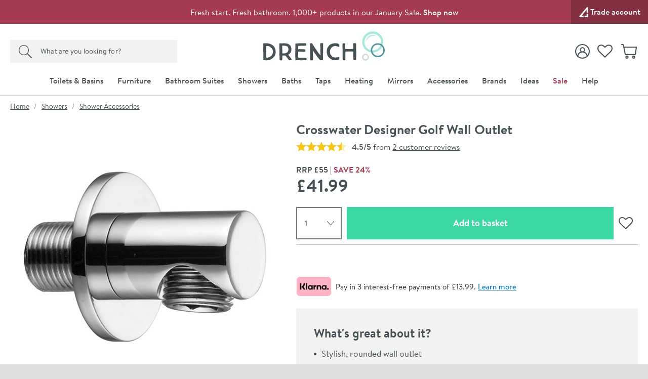

--- FILE ---
content_type: text/html; charset=utf-8
request_url: https://www.drench.co.uk/p/crosswater-designer-golf-wall-outlet
body_size: 90586
content:
<!DOCTYPE html>
<html class="no-js " lang="en">
<head>
	<meta charset="utf-8" />
	<meta name="viewport" content="width=device-width, initial-scale=1" />
	<title>Crosswater Designer Golf Wall Outlet | Drench</title>
	<link rel="preconnect" href="https://www.googletagmanager.com">
<link rel="preconnect" href="https://www.google-analytics.com">
<link rel="preconnect" href="https://www.googleadservices.com">
<link rel="preconnect" href="https://googleads.g.doubleclick.net">
<link rel="preconnect" href="https://static.hotjar.com">
<link rel="preconnect" href="https://cdn.livechatinc.com">
<link rel="preconnect" href="https://script.hotjar.com">
<link rel="preconnect" href="https://secure.livechatinc.com">
<link rel="preconnect" href="https://widget.trustpilot.com">
<link rel="preconnect" href="https://bat.bing.com">
<link rel="preconnect" href="https://load.sumome.com">
<link rel="preconnect" href="https://connect.facebook.net">
<link rel="preconnect" href="https://az416426.vo.msecnd.net">


	<link rel="preload" href="/fonts/brandontext/BrandonTextWeb-Bold/font.woff2" as="font" type="font/woff2" crossorigin>
	<link rel="preload" href="/fonts/brandontext/BrandonTextWeb-Medium/font.woff2" as="font" type="font/woff2" crossorigin>
	<link rel="preload" href="/fonts/brandontext/BrandonTextWeb-Regular/font.woff2" as="font" type="font/woff2" crossorigin>

	<script>
		(function () {
			var html = document.documentElement;
			html.classList.remove('no-js');
			html.classList.add('js');
			var ua = navigator.userAgent;
			if (ua.indexOf('Safari') !== -1 && ua.indexOf('Chrome') === -1) { html.classList.add('safari'); }
			if (ua.indexOf('Macintosh') !== -1) { html.classList.add('mac'); }
			window.onpageshow = function (event) {
				if (event.persisted) {
					window.location.reload();
				}
			};
			if (typeof Promise !== "undefined") {
				document.fonts.ready.then(function () { html.classList.add('all-fonts-loaded'); });
			} else {
				html.classList.add('all-fonts-loaded');
			}
		})();
	</script>
	<script>
		dataLayer = [
			{
				'customerSessionId': '4ea85900-a06c-43f9-b8cf-68d522dd28f1',
				'customerId': '',
				'customerGroup': 'guest'
			}
		];
	</script>


	<script>
		algoliaSettings = {
			'appId': 'PH5GSEJPFR',
			'apiKey': 'b29c905e75c9ba092f888e8d63ddd851',
			'indexName': 'prod-drench',
		};
	</script>
	

	<script>
		dataLayer.push({ ecommerce: null });
		dataLayer.push({
			'ecomm_prodid': 'crosswater-designer-golf-wall-outlet',
			'ecomm_pagetype': 'Product',
			'ecomm_totalvalue': '41.99',
			'ProductCode': 'WL953C',
			'ecommerce': {"value":41.99,"items":[{"item_id":"crosswater-designer-golf-wall-outlet","item_name":"Crosswater Designer Golf Wall Outlet","item_brand":"Crosswater","price":41.99,"item_category":"Shower Accessories","item_category2":"Brass","item_category3":"","item_category4":"Modern","item_category5":"Non Sale","item_variant":""}]}
		});
	</script>

		<script>
			dataLayer.push({
				'event': 'view_unique_item',
				'view_item_price': 41.99,
				'view_item_data':  {"value":41.99,"items":[{"item_id":"crosswater-designer-golf-wall-outlet","item_name":"Crosswater Designer Golf Wall Outlet","item_brand":"Crosswater","price":41.99,"item_category":"Shower Accessories","item_category2":"Brass","item_category3":"","item_category4":"Modern","item_category5":"Non Sale","item_variant":""}]}
		 });
		</script>

	
	

	<script>(function (w, d, s, l, i) { w[l] = w[l] || []; w[l].push({ 'gtm.start': new Date().getTime(), event: 'gtm.js' }); var f = d.getElementsByTagName(s)[0], j = d.createElement(s); j.async = true; j.src = "https://gtm.drench.co.uk/3j71nkxcjhqe.js?" + i; f.parentNode.insertBefore(j, f); })(window, document, 'script', 'dataLayer', 'c34jt=aWQ9R1RNLU40WDJGSjg%3D&sort=desc');</script>
	<style>body{text-rendering:optimizeLegibility}@font-face{font-family:'BrandonTextWeb-Regular Fallback';src:local(Arial);size-adjust:96%;ascent-override:109%;descent-override:31%}@font-face{font-family:'BrandonTextWeb-Regular Fallback Android';src:local(Roboto);size-adjust:94%;ascent-override:115%;descent-override:34%}@font-face{font-family:'BrandonTextWeb-Bold Fallback';src:local(Arial);size-adjust:89%;ascent-override:117%;descent-override:36%}@font-face{font-family:'BrandonTextWeb-Bold Fallback Android';src:local(Roboto);size-adjust:94%;ascent-override:115%;descent-override:34%}@font-face{font-family:'BrandonTextWeb-Medium Fallback';src:local(Arial);size-adjust:92%;ascent-override:117%;descent-override:31%}@font-face{font-family:'BrandonTextWeb-Medium Fallback Android';src:local(Roboto);size-adjust:97%;ascent-override:111%;descent-override:32%}@font-face{font-family:'DM Serif Display Fallback';src:local(Georgia);size-adjust:96%;ascent-override:108%;descent-override:34%}@font-face{font-family:'DM Serif Display Fallback Android';src:local(Roboto);size-adjust:98%;ascent-override:106%;descent-override:34%}@font-face{font-family:BrandonTextWeb-Regular;src:url(/fonts/brandontext/BrandonTextWeb-Regular/font.woff2) format('woff2'),url(/fonts/brandontext/BrandonTextWeb-Regular/font.woff) format('woff');font-display:swap}@font-face{font-family:BrandonTextWeb-Bold;src:url(/fonts/brandontext/BrandonTextWeb-Bold/font.woff2) format('woff2'),url(/fonts/brandontext/BrandonTextWeb-Bold/font.woff) format('woff');font-display:swap}@font-face{font-family:BrandonTextWeb-Medium;src:url(/fonts/brandontext/BrandonTextWeb-Medium/font.woff2) format('woff2'),url(/fonts/brandontext/BrandonTextWeb-Medium/font.woff) format('woff');font-display:swap}@font-face{font-family:'DM Serif Display';font-style:normal;font-weight:400;src:url(/fonts/dm-serif-display/dm-serif-display-v15-latin-regular.woff2) format('woff2');font-display:swap}</style>
	<style>html,body,div,span,applet,object,iframe,h1,h2,h3,h4,h5,h6,p,blockquote,pre,a,abbr,acronym,address,big,cite,code,del,dfn,em,img,ins,kbd,q,s,samp,small,strike,strong,sub,sup,tt,var,b,u,i,center,dl,dt,dd,ol,ul,li,fieldset,form,label,legend,table,caption,tbody,tfoot,thead,tr,th,td,article,aside,canvas,details,figcaption,figure,footer,header,hgroup,menu,nav,section,summary,time,mark,audio,video{border:0;font:inherit;font-size:100%;margin:0;outline:0;padding:0;vertical-align:baseline}main,article,aside,details,figcaption,figure,footer,header,hgroup,menu,nav,section,audio,video,canvas{display:block}body{line-height:1}blockquote,q{quotes:none}blockquote:before,blockquote:after,q:before,q:after{content:"";content:none}:focus{outline:none}table{border-collapse:collapse;border-spacing:0}abbr[title]{cursor:help;text-decoration:none}fieldset{border:0;display:block;margin:0;padding:0;position:static}legend{left:auto;margin:0;padding:0;position:static;top:auto}address{display:block;font-family:"BrandonTextWeb-Regular","BrandonTextWeb-Regular Fallback","BrandonTextWeb-Regular Fallback Android",Arial,Helvetica,Verdana,sans-serif;font-style:normal;margin:0;padding:0}iframe{display:block;margin:0;padding:0;width:100%}::-moz-selection{background:#0d7580;color:#fff}::selection{background:#0d7580;color:#fff}h1,h2,h3,h4,h5,h6,.h1,.h2,.h3,.h4,.h5,.h6{font-family:"BrandonTextWeb-Bold","BrandonTextWeb-Bold Fallback","BrandonTextWeb-Bold Fallback Android",Arial,Verdana,Helvetica,sans-serif;font-size:1rem;font-weight:normal;line-height:1.1875rem;margin:0;padding:0 0 10px 0}h1,.h1{font-size:1.5rem;line-height:1.6875rem;font-weight:normal}h2,.h2{font-size:1.25rem;line-height:1.4375rem;font-weight:normal}h3,.h3{font-size:1.1875rem;line-height:1.375rem;font-weight:normal;padding-bottom:5px}h4,.h4{font-size:1rem;line-height:1.1875rem;font-weight:normal;padding-bottom:0}h5,.h5{font-size:1rem;line-height:1.1875rem;font-weight:normal;padding-bottom:0}h6,.h6{padding-bottom:0;font-size:1rem;line-height:1.1875rem;font-weight:normal;text-transform:none}p{margin:0;padding:0 0 15px 0}a{color:#475257;text-decoration:none}a:hover,a:focus{color:#9b9b9b;text-decoration:none}a:focus{outline:1px dotted #a6e8db}em,i{font-style:italic;font-family:"BrandonTextWeb-Regular","BrandonTextWeb-Regular Fallback","BrandonTextWeb-Regular Fallback Android",Arial,Helvetica,Verdana,sans-serif}strong,b{font-weight:normal;font-family:"BrandonTextWeb-Medium","BrandonTextWeb-Medium Fallback","BrandonTextWeb-Medium Fallback Android",Arial,Verdana,Helvetica,sans-serif}code,pre{font-family:monospace,serif;font-size:.8125rem;line-height:1.1875rem;margin:0;padding:0 0 15px 0}pre{white-space:pre-wrap}blockquote{background:hsl(0,0%,91.6666666667%);font-size:18px;line-height:21px;margin:0 0 20px 0;padding:15px 15px 5px 15px;position:relative;z-index:1}blockquote p{margin:0;overflow:hidden;padding:0 0 10px 0}blockquote .author{color:#707070;font-size:1rem;line-height:1.1875rem}blockquote .author a{color:#999;text-decoration:underline}blockquote .author a:hover{color:#999;text-decoration:none}blockquote .author:before{content:"- "}blockquote:before{color:#999;content:"“";float:left;font-size:2.875rem;font-weight:600;line-height:3.0625rem;margin:-5px 0 0 0;padding:0 5px 5px 0;position:relative;z-index:1}small{color:#707070;font-size:.875rem;line-height:1.0625rem}sub,sup{font-size:.875rem;line-height:0;margin:0;padding:0;position:relative;vertical-align:baseline}sup{top:-.5em}sub{bottom:-.25em}img{border:0;display:block;margin:0 auto;padding:0;max-width:100%}@media(hover){a:hover img{opacity:.8}}.interaction-media-query-not-supported a:hover img{opacity:.8}button,html input[type=button],html input[type=reset],html input[type=submit]{-webkit-appearance:button}button::-moz-focus-inner,input::-moz-focus-inner{border:0;margin:0;padding:0}table{font-size:1rem;line-height:1.1875rem;margin:0 0 20px 0;padding:0;width:100%}table tr th,table tr td{border-bottom:1px solid #ddd;margin:0;padding:5px;text-align:left;vertical-align:top}table tr.clickRow th,table tr.clickRow td{cursor:pointer}table tr.clickRow:hover th,table tr.clickRow:hover td{background:#aff0f7!important}table thead tr th,table thead tr td{color:#475257;font-family:"BrandonTextWeb-Regular","BrandonTextWeb-Regular Fallback","BrandonTextWeb-Regular Fallback Android",Arial,Helvetica,Verdana,sans-serif;font-weight:400;padding:0 5px 5px 5px}table.stripe tbody tr:nth-child(odd) th,table.stripe tbody tr:nth-child(odd) td{background:#f1f1f1}.tableWrapper table{margin-bottom:0}.tableWrapper{margin:0 0 20px;padding:0}@media screen and (max-width:460px){.tableWrapper{padding-bottom:5px;overflow-x:auto}}ul{list-style:disc;margin:0;padding:0 0 10px 25px}ul li{margin:0;padding:0 0 5px 0}ul ul,ul ol{padding-bottom:0;padding-top:5px}ol{list-style:decimal;margin:0;padding:0 0 10px 26px}ol li{margin:0;padding:0 0 5px 0}ol ul,ol ol{padding-bottom:0;padding-top:5px}ol ol{list-style:lower-alpha}ol ol ol{list-style:lower-roman}dl{margin:0;padding:0 0 10px 0}dl dt{display:block;font-weight:700;margin:0;padding:0 0 5px 0}dl dd{display:block;margin:0;padding:0 0 5px 0}hr{background:#ddd;border:0;height:1px;margin:25px 0 20px 0;padding:0}hr.close{margin-top:5px}hr.tight{margin-bottom:5px}.cms h1{background:#fdfafb;border:2px dotted #a43b51;color:#a43b51;margin:0 0 15px 0;padding:10px}.cms h1:before{content:"Remove H1 tag(s)";display:block;font-size:.875rem;line-height:1.0625rem;margin:0;padding:0;text-transform:uppercase}.cms ul{list-style:none;padding-left:0}.cms ul>li{list-style:none;padding-left:26px;position:relative;z-index:1}.cms ul>li:before{background:#0d7580;border-radius:100%;content:"";display:block;height:5px;left:13px;margin:0;padding:0;position:absolute;top:8px;width:5px;z-index:1}.cms table tbody tr:nth-child(even) th,.cms table tbody tr:nth-child(even) td{background:#f1f1f1}.cms .summary{font-size:18px;line-height:21px}.cms .imageLeft,.cms .imageRight{clear:both;display:block;margin:0 0 15px 0;padding:0}p .cms .imageLeft,p .cms .imageRight{margin-bottom:0}p .cms .imageLeft img,p .cms .imageRight img{margin-bottom:0}@media screen and (min-width:540px){.cms .imageLeft{float:left;margin:0 15px 8px 0;max-width:50%}}@media screen and (min-width:540px){.cms .imageRight{float:right;margin:0 0 8px 15px;max-width:50%}}.cms .green{color:#0d7580}.cms .red{color:#a43b51}.cms .grey{color:#999}.cms .button{display:block;padding-top:5px}.cms .button a,.cms a.button,.cms a .button{background:#0d7580;border:none;border-radius:0;box-sizing:border-box;color:#fff!important;cursor:pointer;display:inline-block;font-family:"BrandonTextWeb-Regular","BrandonTextWeb-Regular Fallback","BrandonTextWeb-Regular Fallback Android",Arial,Helvetica,Verdana,sans-serif;font-size:1.125rem;font-weight:normal;line-height:1.3125rem;margin:0;padding:7px 15px 9px 15px;text-align:center;text-decoration:none!important;-webkit-user-select:none;-moz-user-select:none;-ms-user-select:none;user-select:none;vertical-align:middle;white-space:nowrap}.cms .button a:hover,.cms a.button:hover,.cms a .button:hover{background:#0b6069;color:#fff!important;text-decoration:none!important}.cms figure figcaption{font-size:.75rem;line-height:1.125rem;padding:10px;background:#eaeaea}.cms a:not([class]){text-decoration:underline}[name*=" "]{border:2px solid red!important}figure.c-image figcaption{font-size:.75rem;line-height:1.125rem;padding:10px;background:#eaeaea}html{background:#dedede;margin:0;padding:0;-webkit-tap-highlight-color:rgba(0,0,0,0);-webkit-text-size-adjust:100%;-moz-text-size-adjust:100%;-ms-text-size-adjust:100%;-o-text-size-adjust:100%;text-size-adjust:100%;min-width:320px;overflow-y:scroll}body{background:#dedede;color:#475257;font-family:"BrandonTextWeb-Regular","BrandonTextWeb-Regular Fallback","BrandonTextWeb-Regular Fallback Android",Arial,Helvetica,Verdana,sans-serif;font-size:1rem;line-height:1.1875rem;margin:0;padding:0;text-align:center;min-width:320px}@media screen and (min-width:980px){body{min-width:960px}}.formWrapper{border-bottom:1px solid #ddd;margin:0 0 15px 0;padding:0 0 15px 0}.formWrapperLast{border-bottom:0;margin-bottom:0;padding-bottom:0}label{display:block;margin:0;padding:0 0 3px 0}.formRow{margin:0;padding:0 0 15px 0}.formRowInline{float:left;margin:0;padding:0 1.3% 0 0;width:32%;max-width:127px}.formRowInline:last-child{padding-right:0}.formRow--flush{margin:0;padding:0}.formAction{margin:0;padding:5px 0 15px 0}.formActionLast{padding-bottom:0}.formReq,.umbraco-forms-indicator{color:#a43b51!important}label .formReq,label .umbraco-forms-indicator{font-family:Helvetica,Arial,Verdana,sans-serif;font-size:1.0625rem}.formText,.formTextarea,.formSelect,.formUpload,.StripeElement{border:1px solid #475257;border-radius:0;box-sizing:border-box;color:#707070;display:inline-block;font-family:Helvetica,Arial,Verdana,sans-serif;font-size:1rem}@media screen and (min-width:980px){.formText,.formTextarea,.formSelect,.formUpload,.StripeElement{font-size:.9375rem}}.formText,.formTextarea,.formSelect,.formUpload,.StripeElement{height:2.25rem;line-height:1.125rem;margin:0;padding:5px 8px}.formText:-ms-input-placeholder,.formTextarea:-ms-input-placeholder,.formSelect:-ms-input-placeholder,.formUpload:-ms-input-placeholder,.StripeElement:-ms-input-placeholder{color:#999;color:#999;opacity:1}.formText::-webkit-input-placeholder,.formTextarea::-webkit-input-placeholder,.formSelect::-webkit-input-placeholder,.formUpload::-webkit-input-placeholder,.StripeElement::-webkit-input-placeholder{color:#999;color:#999}.formText::placeholder,.formTextarea::placeholder,.formSelect::placeholder,.formUpload::placeholder,.StripeElement::placeholder{color:#999;color:#999}.formText,.formTextarea,.formSelect,.formUpload,.StripeElement{vertical-align:middle;width:100%;max-width:315px}.formText::-moz-focus-inner,.formTextarea::-moz-focus-inner,.formSelect::-moz-focus-inner,.formUpload::-moz-focus-inner,.StripeElement::-moz-focus-inner{border:0;margin:0;padding:0}.formText[type=search],.formTextarea[type=search],.formSelect[type=search],.formUpload[type=search],.StripeElement[type=search]{-webkit-appearance:none}.formText.disabled,.formText[disabled],.formTextarea.disabled,.formTextarea[disabled],.formSelect.disabled,.formSelect[disabled],.formUpload.disabled,.formUpload[disabled],.StripeElement.disabled,.StripeElement[disabled]{background:#f2f2f2;cursor:not-allowed}.formStatic{padding-top:6px}.formTextSmall,.formSelectSmall{margin-right:5px;width:40%;max-width:100px}.formTextMedium,.formSelectMedium{margin-right:5px;width:60%;max-width:150px}.formTextLarge,.formSelectLarge{margin-right:5px;width:80%;max-width:250px}.formSelect{padding-left:4px;padding-right:4px}.formTextarea,.umbraco-forms-form textarea{height:150px;resize:vertical;vertical-align:top}.formChecks,.formRadios{list-style:none;margin:0;padding:0 0 15px 0}.formChecks .level1,.formRadios .level1{list-style:none;min-height:.8125rem;margin:0;padding:5px 0 0 25px;position:relative;z-index:1}.formChecks .level1 input,.formRadios .level1 input{cursor:pointer;left:5px;margin:0;padding:0;position:absolute;top:.5rem;z-index:1}.formChecks .level1 label,.formRadios .level1 label{cursor:pointer;display:inline;font-weight:normal;margin:0;padding:0}.formChecks .level1:first-child,.formRadios .level1:first-child{padding-top:0}.formChecks .level1:first-child input,.formRadios .level1:first-child input{top:.1875rem}.has-scaled-up-text-large .formChecks .level1:first-child input,.has-scaled-up-text-large .formRadios .level1:first-child input{top:.3125rem}.formChecks--spaced .level1,.formRadios--spaced .level1{padding-top:.625rem}.formChecks--spaced .level1 input,.formRadios--spaced .level1 input{top:.75rem}.formChecks--spaced .level1:first-child input,.formRadios--spaced .level1:first-child input{top:.125rem}.formChecksInline,.formRadiosInline{padding-bottom:10px}.formChecksInline .level1,.formRadiosInline .level1{float:left;padding:0 5px 5px 25px;min-width:75px}.formChecksInline .level1 input,.formRadiosInline .level1 input{top:2px}.formChecksRating,.formRadiosRating{padding-top:5px;max-width:none}.formChecksRating .level1,.formRadiosRating .level1{float:left;margin:0;overflow:hidden;padding:0 15px 0 0}.formChecksRating .level1 input,.formRadiosRating .level1 input{position:static;top:2px}.js .formChecksRating .level1 input,.js .formRadiosRating .level1 input{visibility:hidden}.js .formChecksRating .level1 span,.js .formRadiosRating .level1 span{display:none}.js .formChecksRating .level1,.js .formRadiosRating .level1{padding:0 10px 0 0;min-height:15px;height:auto!important;height:15px;width:15px}.js.no-touch .formChecksRating .level1,.js.no-touch .formRadiosRating .level1{padding:0 3px 0 0}.formChecksDivider,.formRadiosDivider{border-bottom:1px solid #ddd;margin:0 0 15px 0;padding:0 0 15px 0}.formChecksFull,.formRadiosFull{max-width:none!important}.formRow .formChecks,.formRow .formRadios{padding-bottom:0!important}@media screen and (min-width:540px){.formChecks,.formRadios{max-width:70%}}.formButton{background:#0d7580;border:none;border-radius:0;box-sizing:border-box;color:#fff!important;cursor:pointer;display:inline-block;font-family:"BrandonTextWeb-Regular","BrandonTextWeb-Regular Fallback","BrandonTextWeb-Regular Fallback Android",Arial,Helvetica,Verdana,sans-serif;font-size:1.125rem;font-weight:400;height:2.25rem;line-height:1.3125rem;margin:0 5px 0 0;padding:5px 15px;text-align:center;text-decoration:none!important;-webkit-user-select:none;-moz-user-select:none;-ms-user-select:none;user-select:none;vertical-align:middle;white-space:nowrap;min-width:90px}.formButton::-moz-focus-inner{border:0;margin:0;padding:0}.formButton.disabled,.formButton[disabled]{background:#999!important;box-shadow:none;cursor:not-allowed!important;pointer-events:none!important;opacity:.5}a.formButton{padding-bottom:7px;padding-top:7px}.formButtonToggle{font-size:1.0625rem;font-weight:600;height:auto;line-height:1.25rem;padding:11px 50px 12px 25px!important;position:relative;z-index:1}.formButtonToggle:before{background:url(/images/forms/toggle.png?v=17900) no-repeat 0 0;content:"";display:block;height:8px;margin:0;padding:0;position:absolute;right:20px;top:17px;width:14px;z-index:1}.formButtonAction{background-color:#3bd7a5!important;font-weight:600;min-width:150px}.formButtonGreen{background-color:#0d7580!important}.formButtonGrey{background-color:#999!important}.formButtonRed{background-color:#a43b51!important}.formButtonBlock{display:block;padding-left:0;padding-right:0;width:100%}.formButtonStretch{width:100%;max-width:315px}.formButtonSmall{height:32px;font-size:.9375rem;line-height:1.125rem;padding:3px 13px;min-width:0}.formButtonLarge{font-weight:600;height:auto;padding:10px 25px!important;min-width:0}.formButtonLink{background:none;border-color:rgba(0,0,0,0);color:#475257!important;height:auto;margin:0;padding:5px!important;text-decoration:none!important;min-width:0}.formButtonSearch{background:#0d7580 url(/images/misc/search.png?v=17900) no-repeat 7px 7px;padding:0;text-indent:-9999px;width:36px;min-width:36px}.formButtonCheckout{background:#3bd7a5;display:block}.formMessage,.formSuccess,.formWarning,.formError{background:#e8faf5;color:#475257;clear:both;display:block;font-size:1rem;line-height:1.1875rem;margin:0 0 15px 0;padding:8px 10px}.formMessage a,.formSuccess a,.formWarning a,.formError a{color:#0d7580;text-decoration:underline}.formRow .formMessage,.c-form__row .formMessage,.formChecks .formMessage,.formRadios .formMessage,.formRow .formSuccess,.c-form__row .formSuccess,.formChecks .formSuccess,.formRadios .formSuccess,.formRow .formWarning,.c-form__row .formWarning,.formChecks .formWarning,.formRadios .formWarning,.formRow .formError,.c-form__row .formError,.formChecks .formError,.formRadios .formError{background:none;display:none;font-size:.9375rem;line-height:1.125rem;margin:0;padding:5px 0 0 0;max-width:315px}.formRowChecks .formMessage,.formRowChecks .formSuccess,.formRowChecks .formWarning,.formRowChecks .formError{padding-left:25px}.formMessage.formError--large,.formSuccess.formError--large,.formWarning.formError--large,.formError.formError--large{font-size:1rem;line-height:1.3125rem;padding:10px 0 0 0}.formSuccess{background:#e8faf5;color:#0d7580}.formWarning{background:#fcdd62;color:#475257}.formError{background:#a43b51;color:#fff}.formError a{color:#fff}.formRow .formError,.c-form__row .formError,.formChecks .formError,.formRadios .formError{color:#a43b51}.formInfo{color:#475257;clear:both;display:block;font-size:.9375rem;line-height:1.125rem;margin:0;padding:5px 0 0 0;max-width:315px}.StripeElement{height:auto;padding:10px 8px}.StripeElement__label{display:block;padding:0 0 3px 0}.formLabelCounter{display:flex;position:relative;max-width:315px}.formLabelCounter__text{margin-left:auto}.formLabelCounter__text.formLabelCounter__text--over{color:#a43b51}.c-nav{background:#475257;color:#fff}@media screen and (max-width:979px){.c-nav{display:none}}@media screen and (min-width:980px){.c-nav__inner{max-width:1200px;margin:0 auto;z-index:99999;position:relative}}.c-nav__mobile-trigger{background-color:rgba(0,0,0,0);border:none;background-image:url([data-uri]);background-size:25px 20px;background-position:50%;background-repeat:no-repeat;width:50px;height:50px;position:absolute;top:50%;transform:translateY(-50%);right:0}@media screen and (min-width:980px){.c-nav__mobile-trigger{display:none}}.c-nav__list{margin:0;padding:0;list-style:none}@media screen and (min-width:980px){.c-nav__list{display:flex;justify-content:center;font-size:0;line-height:0;text-align:center}}.c-nav__item{padding:0}@media screen and (max-width:979px){.c-nav__item{position:relative;border-bottom:1px solid hsl(198.75,10.1265822785%,25.9803921569%)}.c-nav__item:not(:first-child){border-top:1px solid hsl(198.75,10.1265822785%,35.9803921569%)}.c-nav__item--sale{border-bottom-color:#8d3346}.c-nav__item--sale:not(:first-child){border-top-color:#b34058}.c-nav__item--feature{border-bottom-color:#faedee}.c-nav__item--feature:not(:first-child){border-top-color:#efc5c8}}@media screen and (min-width:360px){.c-nav__item--mobile-small-only{display:none!important}}@media screen and (min-width:980px){.c-nav__item{text-align:left;display:flex}.c-nav__item--mobile-only{display:none!important}.c-nav__item--2{max-width:50%}.c-nav__item--3{max-width:33.3%}.c-nav__item--4{max-width:25%}.c-nav__item--5{max-width:20%}.c-nav__item--6{max-width:16.6%}.c-nav__item--7{max-width:14.2%}.c-nav__item--8{max-width:12.4%}.c-nav__item--9{max-width:11.1%}.c-nav__item--10{max-width:10%}}@media screen and (min-width:1225px){.c-nav__item{max-width:none}}.c-nav__link{font-size:.875rem;line-height:1.125rem;padding:15px 54px 15px 10px;display:block;color:#fff;font-weight:600;text-overflow:ellipsis;overflow:hidden;white-space:nowrap}.c-nav__link:hover,.c-nav__link:focus{color:#fff}@media screen and (min-width:980px){.c-nav__link:hover,.c-nav__link:focus{background:#fff;color:#475257}}.c-nav__item--feature>.c-nav__link{background-color:#faedee;color:#475257}.c-nav__item--feature>.c-nav__link+.c-nav__more:before{border-left-color:#475257}.no-touch .c-nav__item--feature>.c-nav__link:hover{background:#f2d1d4}.c-nav__item--feature>.c-nav__link[aria-expanded=true]{background:#f2d1d4;color:#475257}.c-nav__item--sale>.c-nav__link{background-color:#a43b51;color:#fff}.c-nav__item--sale>.c-nav__link+.c-nav__more:before{border-left-color:#fff}.no-touch .c-nav__item--sale>.c-nav__link:hover{background:#8a3244}.c-nav__item--sale>.c-nav__link[aria-expanded=true]{background:#8a3244;color:#fff}.c-nav__link.c-nav__link--alt{background-color:#475257}@media screen and (min-width:980px){.c-nav__link{padding:12px 14px;letter-spacing:.2px;display:flex;align-items:center;text-align:center;text-overflow:clip;overflow:visible;white-space:normal}.c-nav__link[aria-expanded=true]{background-color:#fff;color:#475257}}@media screen and (min-width:1225px){.c-nav__link{white-space:nowrap}}.c-nav__more{display:none}@media screen and (min-width:980px){.c-nav__secondary{display:none}.c-nav__secondary.is-active{display:block;position:absolute;top:100%;left:0;right:0;width:100%;max-width:1200px;margin:0 auto;background-color:#fff}}.c-header{position:relative;z-index:5555;transition:transform 300ms ease-out}.c-header.is-sticky{position:sticky;top:0;z-index:9999;box-shadow:0 -3px 0 0 #fff}.c-header.is-sticky.is-scrolling-down{transform:translateY(-100%)}.c-header.is-sticky.no-transition{transition:none}@media(min-width:980px)and (max-height:900px){.c-header.is-sticky{position:relative;top:auto}.c-header.is-sticky.is-scrolling-down{transform:translateY(0)}}.c-header__top{display:none}@media screen and (min-width:980px){.c-header__top{display:block;background:#397c9e url(/images/layout/header/grad.png?v=17900) repeat-x 0 100%}}.c-header__top__inner{padding:10px 20px}.c-header__call{margin:0;padding:0;color:#fff;float:left}.c-header__call__link{color:#fff;letter-spacing:.5px;display:inline-block;font-size:1rem;line-height:1rem;font-weight:600}.c-header__call__hours{display:inline-block;margin:0 0 0 8px;font-size:.875rem;line-height:.875rem;font-weight:400}.c-header__quick-links{margin:0;padding:0;list-style:none;font-size:.9375rem;line-height:.9375rem;font-weight:500;float:right}.c-header__quick-links__item{display:inline-block;margin:0;padding:0}.c-header__quick-links__item:not(:first-child){padding:0 0 0 22px;position:relative}.c-header__quick-links__item:not(:first-child):before{content:"";display:block;width:1px;position:absolute;top:2px;bottom:2px;left:10px;background:#fff}.c-header__quick-links__link{color:#fff}.c-header__middle{background:#fff}@media screen and (max-width:350px){.c-header__middle{height:62.25px}}@media screen and (min-width:980px){.c-header__middle{position:relative;z-index:100}}.c-header__middle__inner{padding:15px 20px}.c-header__middle__inner__inner{position:relative}.c-header__logo{width:150px;margin:0;padding:0}.c-header--checkout .c-header__logo{margin:0 auto}@media screen and (min-width:980px){.c-header--checkout .c-header__logo{width:230px}}@media screen and (min-width:375px){.c-header__logo{width:175px}}@media screen and (min-width:640px){.c-header__logo{width:185px}}@media screen and (min-width:980px){.c-header__logo{width:295px;margin:0 auto}}.c-header__logo.c-header__logo--trade{width:130px}@media screen and (min-width:640px){.c-header__logo.c-header__logo--trade{width:150px}}@media screen and (min-width:980px){.c-header__logo.c-header__logo--trade{width:224px}}.c-header__logo__link{color:#475257;display:block;position:relative}.c-header__logo__link .c-icon{width:100%;height:auto}.c-header__search{position:absolute;width:230px;top:50%;transform:translateY(-50%);left:0;display:none;z-index:11}.html--mega-nav-open .c-header__search{z-index:auto}@media screen and (min-width:980px){.c-header__search{display:block}}.c-header__search__inner{position:relative;width:280px;height:2.5rem;z-index:2}@media screen and (min-width:1045px){.c-header__search__inner{width:330px}}.c-header__search__text{background:rgba(0,0,0,0);margin:0;padding:.625rem;color:rgba(71,82,87,.8);background:#f2f2f2}.c-header__search__text:-ms-input-placeholder{color:#475257;color:#475257;opacity:1}.c-header__search__text::-webkit-input-placeholder{color:#475257;color:#475257}.c-header__search__text::placeholder{color:#475257;color:#475257}.c-header__search__text{font-family:"BrandonTextWeb-Regular","BrandonTextWeb-Regular Fallback","BrandonTextWeb-Regular Fallback Android",Arial,Helvetica,Verdana,sans-serif;font-size:.875rem;line-height:normal;font-weight:600;letter-spacing:.2px;width:240px;border:1px solid #475257;transition:border .25s ease;will-change:border;-webkit-appearance:none;-moz-appearance:none;appearance:none;border-radius:0}@media screen and (min-width:1045px){.c-header__search__text{width:290px}}.c-header__search__text::-ms-clear{display:none;width:0;height:0}.c-header__search__text::-ms-reveal{display:none;width:0;height:0}.c-header__search__text::-webkit-search-decoration,.c-header__search__text::-webkit-search-cancel-button,.c-header__search__text::-webkit-search-results-button,.c-header__search__text::-webkit-search-results-decoration{display:none}.c-header__search__button{width:40px;height:2.5rem;border:0;margin:0;padding:0;position:absolute;right:0;top:50%;background:url("[data-uri]") repeat 0 0;transform:translateY(-50%);cursor:pointer;background-color:#f2f2f2}.c-header__search__button .c-icon{width:15px;height:15px;color:#475257;position:absolute;top:50%;left:50%;transform:translate(-50%,-50%)}.c-header__utils{position:absolute;top:50%;transform:translateY(-50%);right:40px;z-index:10}.html--mega-nav-open .c-header__utils{z-index:auto}@media screen and (min-width:980px){.c-header__utils{right:0}}.c-header__utils__list{display:flex;align-items:center;margin:0;padding:0;list-style:none}.c-header__utils__item{margin:0;padding:0;display:flex;align-items:flex-end}.c-header__utils__item:not(:first-child){margin-left:15px}@media screen and (min-width:980px){.c-header__utils__item:not(:first-child){margin-left:20px}}@media screen and (max-width:459px){.c-header__utils__item--account{display:none}}.c-header__utils__item--account{position:relative}@media screen and (max-width:979px){.c-header__utils__item--account{width:30px;height:30px}.c-header__utils__item--account .c-header__utils__count{right:3px}}.c-header__utils__item--account .c-icon{width:30px;height:30px}.c-header__utils__item--account .c-icon[aria-hidden=true]{display:none}@media screen and (max-width:359px){.c-header__utils__item--wishlist{display:none}}.c-header__utils__item--wishlist{position:relative}@media screen and (max-width:979px){.c-header__utils__item--wishlist{width:30px;height:30px}}.c-header__utils__item--wishlist .c-icon{width:34px;height:34px;margin-bottom:-2px}.c-header__utils__item--wishlist .c-icon[aria-hidden=true]{display:none}@media screen and (min-width:980px){.c-header__utils__item--account .c-header__utils__link,.c-header__utils__item--wishlist .c-header__utils__link{display:flex;align-items:center}.c-header__utils__item--account .c-icon,.c-header__utils__item--wishlist .c-icon{width:18px;height:18px;margin-right:6px}}.c-header__utils__item--with-sub{position:relative}.c-header__utils__link{color:#475257;display:flex;align-items:center}.c-header__utils__link--basket{position:relative;width:30px;height:30px;background:url("[data-uri]") repeat 0 0;display:block}@media screen and (min-width:980px){.c-header__utils__link--basket{padding:0 40px 0 0;width:auto;height:auto;display:flex;align-items:flex-end}}.c-header__utils__link--basket .c-icon{width:37px;height:37px;margin-top:-3px}@media screen and (min-width:980px){.c-header__utils__link--basket .c-icon{width:18.5px;height:15.5px;position:relative;top:auto;left:auto;margin-right:6px}}@media screen and (max-width:979px){.c-header__utils__text{border:0;clip:rect(0 0 0 0);height:1px;margin:-1px;overflow:hidden;padding:0;position:absolute;width:1px;white-space:nowrap}}.c-header__utils__count{display:block;position:absolute;font-weight:700;text-align:center;right:-5px;bottom:-5px;background:#a43b51;font-size:.6875rem;line-height:.6875rem;padding:3px 5px;border-radius:10px;text-overflow:ellipsis;white-space:nowrap}@media screen and (min-width:980px){.c-header__utils__count{width:30px;height:1.875rem;background:#fff;right:0;top:50%;transform:translateY(-50%);font-size:1rem;line-height:1.75rem;color:#475257;padding:0;border-radius:0;bottom:auto}}.c-header__utils__sub{visibility:hidden;position:absolute;opacity:0}.c-header__utils__sub[aria-hidden=true]{display:none}.c-header__search-toggle{padding:0;position:absolute;background:url("[data-uri]") repeat 0 0;top:50%;transform:translateY(-50%);right:175px}@media screen and (max-width:459px){.c-header__search-toggle{right:125px}}@media screen and (max-width:359px){.c-header__search-toggle{right:85px}}@media screen and (min-width:980px){.c-header__search-toggle{display:none}}.c-header__search-toggle__link{display:block;width:30px;height:30px;position:relative}.c-header__search-toggle__link .c-icon{width:30px;height:30px;color:#475257}.c-usps{background:#0d7580;padding:10px 0;font-size:.75rem;text-align:center;max-height:56px}@media screen and (min-width:1250px){.c-usps{background:#0d7580}}.c-usps .splide__arrows .splide__arrow{bottom:0;margin:0;padding:0;position:absolute;overflow:hidden;text-indent:200%;white-space:nowrap;width:40px;top:0;z-index:1000;display:block;border:0;-webkit-appearance:none;-moz-appearance:none;appearance:none;background:none;cursor:pointer}.c-usps .splide__arrows .splide__arrow:before{content:"";background-position:0 0;background-repeat:no-repeat;display:block;height:32px;width:32px;left:0;padding:0;position:absolute;top:0;z-index:1}@media screen and (min-width:1250px){.c-usps .splide__arrows .splide__arrow{display:none!important}}.c-usps .splide__arrows .splide__arrow--prev{left:0}.c-usps .splide__arrows .splide__arrow--prev:before{transform:rotate(180deg);left:5px}.c-usps .splide__arrows .splide__arrow--next{right:0}.c-usps__inner{position:relative;overflow:hidden;height:2rem}.c-usps__list{list-style:none;padding:0;margin:0 auto;display:flex;flex-direction:row}@media screen and (max-width:1249px){.c-usps__list-item{width:100%;flex:none}}.c-usps__list-item{padding:0}.c-usps__link{text-decoration:none;color:#fff;transition:color 300ms}@media screen and (min-width:1250px){.c-usps__link{color:#fff}}.c-usps__icon{display:inline-block;vertical-align:middle;width:30px;height:26px;margin-right:5px}.c-usps__icon.c-icon{margin-right:5px}.c-usps__link-content{display:inline-block;vertical-align:middle;line-height:1.15}.c-usps__title{display:block;font-weight:600}.c-usps .splide__arrow:before{background-image:url("[data-uri]")}.c-usps__link:hover,.c-usps__link:focus{color:#fff}@media screen and (min-width:1250px){.c-usps__link:hover,.c-usps__link:focus{color:#fff;text-decoration:none}}@media screen and (min-width:1250px){.c-usps{text-align:left;padding:15px 0}.c-usps__inner{height:auto;overflow:visible}.c-usps__list{display:flex;max-width:1010px;padding:0 10px;transform:none!important;justify-content:center}.c-usps__list-item{width:auto;flex:1;display:flex;align-content:center;justify-content:center}.c-usps__link{display:flex}}@media screen and (min-width:1225px){.c-usps__list{max-width:100%}}.c-alert{background:#ffcd00;color:#000;overflow:hidden;transition:max-height 300ms linear;max-height:1000px}.c-alert__inner{padding:20px}@media screen and (min-width:880px){.c-alert__inner__inner{position:relative;padding-right:230px}}.c-alert__title{font-weight:600;margin:0 0 10px 0;padding:0;font-size:1.125rem;line-height:1.5rem}.c-alert__content{padding:0;margin:0 0 15px 0}.c-alert__content a{color:#000;text-decoration:underline;font-weight:600}@media screen and (min-width:880px){.c-alert__content{margin:0}}.c-alert__action{padding:0;margin:0}@media screen and (min-width:880px){.c-alert__action{position:absolute;bottom:3px;right:0}}.c-alert__close{display:inline;margin:0;padding:0;height:auto;background:none;color:#000;font-size:1.125rem;line-height:1.125rem;-webkit-appearance:none;-moz-appearance:none;appearance:none;cursor:pointer;box-sizing:border-box;text-align:left;border:0;font-family:"BrandonTextWeb-Regular","BrandonTextWeb-Regular Fallback","BrandonTextWeb-Regular Fallback Android",Arial,Helvetica,Verdana,sans-serif;font-weight:600;text-decoration:underline}@media screen and (max-width:979px){.c-alert--with-mobile-message .c-alert__content--desktop{display:none}}@media screen and (min-width:980px){.c-alert--with-mobile-message .c-alert__content--mobile{display:none}}.m-mobile-search{display:none}@media screen and (max-width:979px){.theme-Drench .m-mobile-search{display:block}}.theme-Drench .m-mobile-search__form form{display:flex}.theme-Drench .m-mobile-search__form .formButton{box-sizing:border-box;height:36px;width:29px;margin:0 5px 0 0;padding:0}.theme-Drench .m-mobile-search__icon{position:absolute;display:block;right:initial;left:10px;top:50%;margin:-10.5px 0 0 0}.lPage{background:#fff;margin:0 auto;padding:0;text-align:left}.lOffer{background:#a43b51;margin:0;padding:14px 0;text-align:center}.lOffer p{display:inline;padding:0}.lOffer .primary{color:#fff;display:block;font-size:1rem;font-weight:400;line-height:1.3125rem;margin:0 auto;padding:0 10px;text-decoration:none;max-width:940px}.lOffer .primary .offer{margin:0;overflow:hidden;padding:0}.lOffer .primary .offer .title{display:inline;font-size:1.375rem;line-height:1.5625rem;margin:0;padding:0 5px}.lOffer .primary .offer .summary{display:inline;font-size:1.0625rem;line-height:1.8125rem;margin:0;padding:0}.lOffer .primary .terms{display:inline;margin:0;padding:3px 5px 0 5px}.lOffer .primary .terms p{margin:0;padding:0}.lOffer .primary strong,.lOffer .primary b{font-weight:900}@media screen and (min-width:1045px){.lOffer .primary{max-width:1004px}}@media screen and (min-width:1225px){.lOffer .primary{max-width:1180px}}.lOffer a.primary:hover{opacity:.8;text-decoration:none}.lOffer.mobileOffer{padding:0}.lOffer.mobileOffer .primary{padding:10px}.lOffer.mobileOffer .primary .offer{text-align:center}.lOffer.mobileOffer .primary .offer .title,.lOffer.mobileOffer .primary .offer .summary,.lOffer.mobileOffer .primary .offer .terms{font-size:1rem;font-weight:300;line-height:1.1875rem;margin:0;padding:0;text-align:center}.lOffer .timeleft{display:inline-block;padding:0 5px;font-weight:bold;font-variant-numeric:tabular-nums}@media screen and (min-width:460px)and (max-width:1225px){.lOffer .timeleft.timeleft-block{display:block}}@media screen and (min-width:460px){.lOffer .timeleft.timeleft-long-block{display:block}}.no-js .lOffer .timeleft{display:none}.lContent{margin:0 auto;padding:0;max-width:960px}body[data-page-template=HomeIndex] .lContent{border:0;clip:rect(0 0 0 0);height:1px;margin:-1px;overflow:hidden;padding:0;position:absolute;width:1px;white-space:nowrap}.lContentTitle{margin:0;padding:0 0 20px 0}.lContentTitle .primary{color:#475257;display:inline-block;font-size:1.5rem;line-height:1.6875rem;margin:0;padding:0 5px 0 0}.lContentTitle .secondary{color:#707070;display:inline-block;font-size:1.125rem;line-height:1.3125rem;margin:0;padding:0;font-weight:normal;font-family:"BrandonTextWeb-Medium","BrandonTextWeb-Medium Fallback","BrandonTextWeb-Medium Fallback Android",Arial,Verdana,Helvetica,sans-serif}.lContentTitle .tertiary{color:#707070;display:inline-block;font-size:1rem;line-height:1.1875rem;margin:0;padding:0}.lContentSummary{font-size:1.125rem;line-height:1.3125rem}.lContentInner{margin:0 auto;padding:15px 10px}.lContentInner.spaced{margin-bottom:15px}@media screen and (min-width:980px){.lContentInner.spaced{margin-bottom:20px}}.lContentInner.tight{margin-bottom:0;padding-bottom:0}@media screen and (min-width:980px){.lContentInner{margin:0 auto;padding:15px 0}}.lContent.alt{background:#f1f1f1;margin:0 auto 1px auto;padding:10px}.lContent.alt .lContentInner{background:#fff;padding:10px}@media screen and (min-width:540px){.lContent.alt .lContentInner.narrow{width:320px}}@media screen and (min-width:980px){.lContent.alt .lContentInner.narrow{width:380px}}@media screen and (min-width:1045px){.lContent.alt .lContentInner.narrow{width:420px}}@media screen and (min-width:540px){.lContent.alt .lContentInner{min-height:200px;height:auto!important;height:200px;padding:30px 80px}}@media screen and (min-width:980px){.lContent.alt .lContentInner{width:700px}}@media screen and (min-width:1045px){.lContent.alt .lContentInner{width:764px}}@media screen and (min-width:1225px){.lContent.alt .lContentInner{width:940px}}@media screen and (min-width:540px){.lContent.alt{padding:15px}}@media screen and (min-width:980px){.lContent.alt{margin:0 auto 20px auto;padding:50px;width:auto!important}}@media screen and (min-width:980px){.lContent.checkout{margin-bottom:1px}}@media screen and (min-width:980px){.lContent{width:960px;max-width:none}}@media screen and (min-width:1225px){.lContent{width:1136px}}.lCols{margin:0;padding:0}.lCols>.col{margin:0;padding:0}.lCols>.col.primary{margin:0;padding:0}@media screen and (min-width:980px){.lCols>.col.primary{float:left;width:552px}}@media screen and (min-width:1225px){.lCols>.col.primary{width:728px}}.lCols>.col.secondary{margin:0;padding:20px 0 0 0}@media screen and (min-width:980px){.lCols>.col.secondary{float:right;width:348px}}@media screen and (min-width:1225px){.lCols>.col.secondary{width:348px}}.lCols>.col.secondary--with-help-hub-block{padding:0}@media screen and (min-width:980px){.lCols>.col.secondary--with-help-hub-block{float:right;width:367px}}@media screen and (min-width:1225px){.lCols>.col.secondary--with-help-hub-block{width:367px}}.lCols>.col.withNav{border-top:1px solid #e3e3e3;margin:0;padding:20px 0;position:relative;z-index:1}@media screen and (min-width:540px){.lCols>.col.withNav{border-left:1px solid #e3e3e3;padding:20px}}@media screen and (min-width:980px){.lCols>.col.withNav{min-height:475px;height:auto!important;height:475px}}@media screen and (min-width:980px){.lCols.alt>.col.primary{float:right;margin:0;padding:20px 0 0 0;width:740px}}@media screen and (min-width:1045px){.lCols.alt>.col.primary{padding-right:19px;width:790px}}@media screen and (min-width:1225px){.lCols.alt>.col.primary{width:930px}}@media screen and (min-width:980px){.lCols.alt>.col.secondary{float:left;margin:0;padding:20px 0 0;width:195px}}@media screen and (min-width:1225px){.lCols.alt>.col.secondary{width:225px}}@media screen and (min-width:980px){.lCols.alt{margin-top:-15px}.lCols.alt.no-breadcrumbs{margin-top:5px}}@media screen and (min-width:1045px){.lCols.alt{margin-left:-32px;margin-right:-32px}}@media screen and (min-width:980px){.lCols.checkout>.col.primary{float:left;width:350px;max-width:none}}@media screen and (min-width:1045px){.lCols.checkout>.col.primary{width:390px}}@media screen and (min-width:1225px){.lCols.checkout>.col.primary{width:545px}}@media screen and (min-width:980px){.lCols.checkout>.col.secondary{float:right;width:350px;max-width:none}}@media screen and (min-width:1045px){.lCols.checkout>.col.secondary{width:355px}}@media screen and (min-width:1225px){.lCols.checkout>.col.secondary{width:375px}}@media screen and (min-width:540px){.lCols{position:relative}}@media screen and (min-width:980px){.lCols{z-index:1}}.c-section--category .lCols.alt{margin:0 auto;padding:0}@media screen and (min-width:980px){.c-section--category .lCols.alt .col.primary{padding:0 0 0 45px;width:calc(100% - 240px)}}@media screen and (min-width:1225px){.c-section--category .lCols.alt .col.primary{width:calc(100% - 290px)}}@media screen and (min-width:980px){.c-section--category .lCols.alt .col.secondary{padding:0}}@media screen and (min-width:1225px){.c-section--category .lCols.alt .col.secondary{width:245px}}.lBackToTop{margin:0 auto;padding:0;max-width:960px;border-bottom:1px solid #fff}.lBackToTop .primary{display:block;height:40px;margin:0;overflow:hidden;padding:0;text-indent:-9999px}@media screen and (min-width:980px){.lBackToTop{display:none}}.l-container{max-width:1565px;margin:0 auto}.l-container--with-grid{max-width:1605px}.l-grid{display:flex;flex-direction:row;flex-wrap:wrap}@media screen and (max-width:459px){.l-grid.l-grid--tight-until-ml{padding:0 10px}}.l-grid__col{padding:0 20px;box-sizing:border-box;width:100%}.l-grid--spaced .l-grid__col{padding-bottom:40px}@media screen and (max-width:459px){.l-grid--tight-until-ml .l-grid__col{padding:0 10px 20px}}.l-grid__col--50{width:50%}.l-grid__col--100{width:100%}@media screen and (min-width:360px){.l-grid__col--mm50{width:50%}}@media screen and (min-width:540px){.l-grid__col--t20{width:20%}.l-grid__col--t25{width:25%}.l-grid__col--t33{width:33.33%}.l-grid__col--t40{width:40%}.l-grid__col--t50{width:50%}.l-grid__col--t60{width:60%}.l-grid__col--t80{width:80%}.l-grid__col--t100{width:100%}}@media screen and (min-width:980px){.l-grid__col--d20{width:20%}.l-grid__col--d30{width:30%}.l-grid__col--d33{width:33.33%}.l-grid__col--d40{width:40%}.l-grid__col--d60{width:60%}.l-grid__col--d70{width:70%}.l-grid__col--d80{width:80%}.l-grid__col--d100{width:100%}.l-grid__col--dalign-right{text-align:right}}@media screen and (min-width:1045px){.l-grid__col--l20{width:20%}.l-grid__col--l25{width:25%}.l-grid__col--l30{width:30%}.l-grid__col--l70{width:70%}}@media screen and (min-width:1225px){.l-grid__col--m20{width:20%}}@media screen and (min-width:1225px){.l-grid--article .l-grid__col:first-child{padding-right:80px}}.l-grid--category{padding:0 10px}.l-grid--category .l-grid__col{padding:0 10px 20px 10px}.m-grid{clear:both;margin:0 auto;padding:0;position:relative;z-index:1}.m-grid__inner{box-sizing:border-box;clear:both;margin:0;margin-left:-14px;padding:0;zoom:1}.m-grid__inner--tight{margin-left:0}.m-grid__row{box-sizing:border-box;font-size:0;line-height:0;margin:0;padding:0;position:relative;text-align:center;z-index:1}.m-grid__row--reverse{direction:rtl}.m-grid__row--align-left{text-align:left}.m-grid__col{display:inline-block;box-sizing:border-box;direction:ltr;font-size:1rem;line-height:1.1875rem;margin:0 0 14px 0;padding:0 0 0 14px;text-align:left;vertical-align:top;width:100%}.m-grid__col--tight{margin-bottom:0;padding-left:0}.m-grid__col--centralised{text-align:center}@media screen and (min-width:980px){.m-grid__col--desktop-push-down{padding-top:45px}}.m-grid__col--1{width:8.3333333333%}.m-grid__col--2{width:16.6666666667%}.m-grid__col--3{width:25%}.m-grid__col--4{width:33.3333333333%}.m-grid__col--5{width:41.6666666667%}.m-grid__col--6{width:50%}.m-grid__col--7{width:58.3333333333%}.m-grid__col--8{width:66.6666666667%}.m-grid__col--9{width:75%}.m-grid__col--10{width:83.3333333333%}.m-grid__col--11{width:91.6666666667%}@media screen and (min-width:655px){.m-grid__col--6--two-col-products{width:50%}}@media screen and (min-width:460px){.m-grid__col--1--mobile-large{width:8.3333333333%}.m-grid__col--2--mobile-large{width:16.6666666667%}.m-grid__col--3--mobile-large{width:25%}.m-grid__col--4--mobile-large{width:33.3333333333%}.m-grid__col--5--mobile-large{width:41.6666666667%}.m-grid__col--6--mobile-large{width:50%}.m-grid__col--7--mobile-large{width:58.3333333333%}.m-grid__col--8--mobile-large{width:66.6666666667%}.m-grid__col--9--mobile-large{width:75%}.m-grid__col--10--mobile-large{width:83.3333333333%}.m-grid__col--11--mobile-large{width:91.6666666667%}.m-grid__col--12--mobile-large{width:100%}}@media screen and (min-width:540px){.m-grid__col--1--tablet{width:8.3333333333%}.m-grid__col--2--tablet{width:16.6666666667%}.m-grid__col--3--tablet{width:25%}.m-grid__col--4--tablet{width:33.3333333333%}.m-grid__col--5--tablet{width:41.6666666667%}.m-grid__col--6--tablet{width:50%}.m-grid__col--7--tablet{width:58.3333333333%}.m-grid__col--8--tablet{width:66.6666666667%}.m-grid__col--9--tablet{width:75%}.m-grid__col--10--tablet{width:83.3333333333%}.m-grid__col--11--tablet{width:91.6666666667%}.m-grid__col--12--tablet{width:100%}}@media screen and (min-width:640px){.m-grid__col--1--tablet-large{width:8.3333333333%}.m-grid__col--2--tablet-large{width:16.6666666667%}.m-grid__col--3--tablet-large{width:25%}.m-grid__col--4--tablet-large{width:33.3333333333%}.m-grid__col--5--tablet-large{width:41.6666666667%}.m-grid__col--6--tablet-large{width:50%}.m-grid__col--7--tablet-large{width:58.3333333333%}.m-grid__col--8--tablet-large{width:66.6666666667%}.m-grid__col--9--tablet-large{width:75%}.m-grid__col--10--tablet-large{width:83.3333333333%}.m-grid__col--11--tablet-large{width:91.6666666667%}.m-grid__col--12--tablet-large{width:100%}}@media screen and (min-width:980px){.m-grid__col--1--desktop{width:8.3333333333%}.m-grid__col--2--desktop{width:16.6666666667%}.m-grid__col--3--desktop{width:25%}.m-grid__col--4--desktop{width:33.3333333333%}.m-grid__col--5--desktop{width:41.6666666667%}.m-grid__col--6--desktop{width:50%}.m-grid__col--7--desktop{width:58.3333333333%}.m-grid__col--8--desktop{width:66.6666666667%}.m-grid__col--9--desktop{width:75%}.m-grid__col--10--desktop{width:83.3333333333%}.m-grid__col--11--desktop{width:91.6666666667%}.m-grid__col--12--desktop{width:100%}}@media screen and (min-width:1045px){.m-grid__col--1--large{width:8.3333333333%}.m-grid__col--2--large{width:16.6666666667%}.m-grid__col--3--large{width:25%}.m-grid__col--4--large{width:33.3333333333%}.m-grid__col--5--large{width:41.6666666667%}.m-grid__col--6--large{width:50%}.m-grid__col--7--large{width:58.3333333333%}.m-grid__col--8--large{width:66.6666666667%}.m-grid__col--9--large{width:75%}.m-grid__col--10--large{width:83.3333333333%}.m-grid__col--11--large{width:91.6666666667%}.m-grid__col--12--large{width:100%}}.m-grid--wider>.m-grid__inner{margin-left:-20px}.m-grid--wider>.m-grid__inner>.m-grid__row>.m-grid__col{padding-left:20px}@media screen and (min-width:980px){.m-grid--wider>.m-grid__inner>.m-grid__row>.m-grid__col{padding-left:30px}}@media screen and (min-width:1045px){.m-grid--wider>.m-grid__inner>.m-grid__row>.m-grid__col{padding-left:40px}}@media screen and (min-width:980px){.m-grid--wider>.m-grid__inner{margin-left:-30px}}@media screen and (min-width:1045px){.m-grid--wider>.m-grid__inner{margin-left:-40px}}.m-grid--wide-alt>.m-grid__inner{margin-left:-20px}.m-grid--wide-alt>.m-grid__inner>.m-grid__row>.m-grid__col{padding-left:20px;margin-bottom:25px}@media screen and (min-width:980px){.m-grid--wide-alt>.m-grid__inner>.m-grid__row>.m-grid__col{padding-left:20px}}@media screen and (min-width:980px){.m-grid--wide-alt>.m-grid__inner{margin-left:-20px}}.m-grid--slimmer>.m-grid__inner{margin-left:-10px}.m-grid--slimmer>.m-grid__inner>.m-grid__row>.m-grid__col{padding-left:10px}@media screen and (min-width:980px){.m-grid--slimmer>.m-grid__inner>.m-grid__row>.m-grid__col{padding-left:10px}}@media screen and (min-width:1045px){.m-grid--slimmer>.m-grid__inner>.m-grid__row>.m-grid__col{padding-left:10px}}@media screen and (min-width:980px){.m-grid--slimmer>.m-grid__inner{margin-left:-10px}}@media screen and (min-width:1045px){.m-grid--slimmer>.m-grid__inner{margin-left:-10px}}.m-grid--narrow{margin:0 auto;max-width:540px}@media screen and (min-width:980px){.m-grid--spaced{margin-bottom:14px}}.m-grid--tight{margin-bottom:-14px}.js-tooltip{display:none}.js-tooltip-trigger{width:1.1875rem;height:1.1875rem;border:2px solid #475257;border-radius:100%;text-align:left;background:#475257;color:#fff;margin:0 0 0 10px;position:relative;display:none}@media screen and (min-width:980px){.js-toggle-title .js-tooltip-trigger{position:absolute;right:0;top:2px}}@media screen and (min-width:980px){table .js-tooltip-trigger,table .js-tooltip-trigger-wrapper .js-tooltip-trigger{top:2px}}@media screen and (min-width:980px){.js-tooltip-trigger{width:.9375rem;height:.9375rem}}.js .js-tooltip-trigger{display:inline-block;vertical-align:middle}.js-tooltip-trigger:before{content:"";display:block;position:absolute;top:0;left:0;right:0;bottom:0;background-image:url("[data-uri]");background-size:70% 70%;background-position:center center;background-repeat:no-repeat}.no-touch .js-tooltip-trigger:hover,.js-tooltip-trigger.js-tooltip-trigger--clicked{background:#fff;outline:none}.no-touch .js-tooltip-trigger:hover:before,.js-tooltip-trigger.js-tooltip-trigger--clicked:before{filter:brightness(0%) invert(32%) sepia(11%) saturate(469%) hue-rotate(154deg) brightness(91%) contrast(94%)}.js-tooltip-trigger-wrapper{position:relative;padding-left:30px;display:inline-block;min-height:21px;padding-top:2px;vertical-align:top}@media screen and (min-width:980px){.js-tooltip-trigger-wrapper{min-height:19px;padding-top:0;padding-left:29px}}.js-tooltip-trigger-wrapper .js-tooltip-trigger{margin:0;position:absolute;left:0;top:0}.js-tooltip-trigger-wrapper--right{padding:0;margin:0 0 0 10px}.js-tooltip-trigger-wrapper--right .js-tooltip-trigger{position:relative}@media screen and (min-width:980px){.js-tooltip-trigger--alt{background:#373737;border-color:#373737}.no-touch .js-tooltip-trigger--alt:hover,.js-tooltip-trigger--alt.js-tooltip-trigger--clicked{background:#fff}.no-touch .js-tooltip-trigger--alt:hover:before,.js-tooltip-trigger--alt.js-tooltip-trigger--clicked:before{filter:brightness(0%) invert(17%) sepia(0%) saturate(7%) hue-rotate(179deg) brightness(100%) contrast(86%)}}@media screen and (max-width:980px){.js-tooltip-trigger--filters{margin-left:3px}}#popupFade,.mPopup{display:none}.mStars{margin:0;padding:0 0 15px 0}.mStars>.stars{background:url(/images/modules/stars/icons.png?v=17900) no-repeat -130px 0;font-size:0;height:22px;line-height:0;margin:0;padding:0;position:relative;width:127px;z-index:1}.mStars>.stars>.reveal{background:url(/images/modules/stars/icons.png?v=17900) no-repeat 0 0;height:26px;margin:0;padding:0;width:0%}.mStars>.stars>.total{color:#707070;display:none;font-size:.875rem;line-height:1.0625rem;margin:0;padding:0;position:absolute;right:0;text-align:left;top:1px;width:45px;z-index:1}.mStars>.stars.small{background:url(/images/modules/stars/icons-small.png?v=17900) no-repeat -80px 0;height:16px;padding-right:50px;width:80px}.mStars>.stars.small>.reveal{background:url(/images/modules/stars/icons-small.png?v=17900) no-repeat 0 0;height:16px;margin:0;padding:0;width:0%}.mStars>.stars.small>.total{display:block}.mStars>.rating{font-size:.875rem;font-weight:700;line-height:1.0625rem;margin:0;padding:5px 0 0 2px}.mStars>.rating>.inner{margin:0;padding:0}.mStars>.rating>.inner>.link{color:#475257;text-decoration:none}.mStars.tight{padding-bottom:0}.c-button{display:inline-block;margin:0;padding:0 20px;height:2.5rem;line-height:2.5rem;background:#0d7580;color:#fff;font-size:.9375rem;-webkit-appearance:none;-moz-appearance:none;appearance:none;cursor:pointer;box-sizing:border-box;text-align:center;border:0;font-family:"BrandonTextWeb-Regular","BrandonTextWeb-Regular Fallback","BrandonTextWeb-Regular Fallback Android",Arial,Helvetica,Verdana,sans-serif}.c-button[disabled],.c-button.is-disabled{background-color:#999;color:#fff;cursor:not-allowed;pointer-events:none;opacity:.5}.c-button[disabled].is-faded,.c-button.is-disabled.is-faded{background:#0d7580;color:#fff}.c-button--secondary{background-color:#fff;border:3px solid #475257;color:#475257;line-height:2.0625rem}.c-radio-list__item__input:checked+.c-button--secondary,.c-radio-list__item__input:checked+.c-button--secondary:focus{border-color:#4a5050;background-color:#475257;color:#fff}.c-radio-list__item__input.focus-visible:focus+.c-button--secondary{outline:2px solid #a6e8db}.c-radio-list__item .c-button--secondary{border-width:1px;line-height:2.375rem}.c-radio-list__item__input:disabled+.c-button--secondary,.c-radio-list__item__input.is-disabled+.c-button--secondary{opacity:.5}.c-button--emphasize{background:#3bd7a5;color:#fff;font-weight:600}.c-button--full{width:100%}.c-button--cta-on-dark{text-transform:uppercase;font-weight:600;padding:0 20px;background-color:#fff;color:#297c9d}@media screen and (min-width:1225px){.c-button--cta-on-dark{padding:0 40px}}@media screen and (min-width:1420px){.c-button--cta-on-dark{padding:0 45px}}.c-button--dark{text-transform:uppercase;font-weight:700;padding:0 20px;background-color:#475257;color:#fff;font-size:1rem;letter-spacing:1.2px}.c-button--dark--alt{text-transform:none;letter-spacing:normal;height:3.625rem;line-height:3.625rem;font-size:1.25rem}.c-button--submit{height:auto;padding:.9375rem 1.25rem;font-size:1.125rem;line-height:normal}.c-button__group-item{margin-right:.625rem}.c-button__group-item--margin-bottom{margin-bottom:.625rem}.c-button.c-button--large{height:4rem;padding:0 20px;font-size:1.125rem;line-height:4rem}@media screen and (min-width:980px){.c-button.c-button--large{padding:0 30px}}.c-button.c-button--medium{padding:14px 40px;font-size:1.125rem;line-height:normal;height:auto}.c-button--small{padding:0 15px}@media screen and (max-width:540px){.c-button--small-mobile{font-size:.875rem;padding:0 10px}}@media screen and (max-width:540px){.c-button--full-width-mobile{display:block;width:100%}}.c-button--with-icon{display:inline-flex;align-items:center}.c-button__icon{margin-left:3px}.c-button--outline{background-color:rgba(0,0,0,0);color:inherit;border:1px solid #475257;font-size:1.25rem;font-weight:600;height:auto;line-height:normal;padding:.9375rem}.c-cms{font-size:1.0625rem;line-height:1.625rem}.c-cms h2,.c-cms h3,.c-cms h4,.c-cms h5,.c-cms h6{font-weight:600;padding-bottom:10px}.c-cms h2{font-size:1.5rem;line-height:2.0625rem}.c-cms h3{font-size:1.3125rem;line-height:1.875rem}.c-cms h4{font-size:1.25rem;line-height:1.75rem;padding-bottom:5px}.c-cms h5,.c-cms h6{font-size:1rem;line-height:1.5rem;padding-bottom:5px}.c-cms a:not([class]){text-decoration:underline}.c-cms ul:not(.c-carousel__pagination):not(.c-carousel__list){margin:0;padding:0;list-style:none}.c-cms ul:not(.c-carousel__pagination):not(.c-carousel__list)>li:not(.c-article-list__list-item):not(.js-scroll-item){padding-left:30px}.c-cms ul:not(.c-carousel__pagination):not(.c-carousel__list)>li:not(.c-article-list__list-item):not(.js-scroll-item):before{height:6px;left:15px;top:10px;width:6px}.c-cms ul:not(.c-carousel__pagination):not(.c-carousel__list)>li:not(.c-article-list__list-item):not(.js-scroll-item){padding-left:15px;position:relative}.c-cms ul:not(.c-carousel__pagination):not(.c-carousel__list)>li:not(.c-article-list__list-item):not(.js-scroll-item):before{background:#475257;border-radius:100%;content:"";display:block;height:5px;left:0;margin:0;padding:0;position:absolute;top:11px;width:5px}.c-cms ul:not(.c-carousel__pagination):not(.c-carousel__list) li.level1:before{display:none}.c-cms ol{counter-reset:cms-ol;padding-left:0;list-style:none}.c-cms ol>li{counter-increment:cms-ol;padding-left:30px;position:relative;z-index:1}.c-cms ol>li:before{color:#0d7580;content:counter(cms-ol) ".";font-weight:600;left:0;position:absolute;text-align:right;top:0;width:25px;z-index:1}.c-cms blockquote{background:rgba(13,117,128,.1);color:#0d7580;font-size:1.125rem;font-weight:600;line-height:1.625rem;margin:0 auto 15px auto;padding:10px 0 0 38px;position:relative;z-index:1}.c-cms blockquote:before{color:#0d7580;left:11px;position:absolute;top:11px}.c-cms>*:last-child{padding-bottom:0!important}.c-cms img{height:auto}.c-cms .embeditem{padding-top:56.25%;position:relative;display:block;margin:0 0 .9375rem 0}.c-cms .embeditem iframe,.c-cms .embeditem video{position:absolute;top:0;left:0;width:100%;height:100%;display:block}.c-cms table{margin:0 0 .9375rem 0}.c-cms table th{font-weight:normal;font-family:"BrandonTextWeb-Medium","BrandonTextWeb-Medium Fallback","BrandonTextWeb-Medium Fallback Android",Arial,Verdana,Helvetica,sans-serif}.c-cms table th,.c-cms table td{border:none;font-size:1rem}@media screen and (min-width:980px){.c-cms table th,.c-cms table td{padding:.625rem 1.25rem}}.c-cms table tr:nth-child(even) td{background-color:#f2f2f0}.c-cms--emphasise,.c-cms--large{font-size:1.125rem;line-height:1.625rem}@media screen and (min-width:980px){.c-cms--large-desktop{font-size:1.125rem;line-height:1.625rem}}.c-cms--small{font-size:.875rem;line-height:1.125rem}.c-cms--small ul>li:before{top:6px}.c-cms--tight>*{padding-bottom:0!important}.c-cms--small-titles h2,.c-cms--small-titles h3,.c-cms--small-titles h4,.c-cms--small-titles h5,.c-cms--small-titles h6{font-size:1.125rem;line-height:1.375rem}.c-cms.c-cms--small-lists ul{list-style:none}.c-cms.c-cms--small-lists ul li{padding-left:0!important;padding-bottom:0}.c-cms.c-cms--small-lists ul li:before{content:"•"!important;display:inline!important;height:auto!important;left:initial!important;position:relative!important;top:initial!important;width:auto!important;margin-right:5px!important;background-color:rgba(0,0,0,0)!important;border-radius:0!important}.c-cms.c-cms--small-lists ul li:empty{display:none}.c-cms--spacer{margin:0 0 30px 0}.c-cms--center{text-align:center}.c-cms--u-link a:not(.c-button){text-decoration:underline}.c-footer{opacity:0;content-visibility:auto;contain-intrinsic-size:auto 1225px}@media screen and (min-width:540px){.c-footer{contain-intrinsic-size:auto 838px}}@media screen and (min-width:980px){.c-footer{contain-intrinsic-size:auto 600px}}.c-icon-link{display:inline-block;color:#0d7580}.c-icon-link .c-icon{margin:0 5px 0 0}.c-icon-link--home .c-icon{width:25px;height:22.45px;position:relative;top:-3px;filter:brightness(0) saturate(100%) invert(26%) sepia(38%) saturate(4524%) hue-rotate(166deg) brightness(91%) contrast(90%)}.c-icon{display:inline-block;vertical-align:middle;margin:inherit}img.c-icon{filter:brightness(0) saturate(100%) invert(30%) sepia(6%) saturate(910%) hue-rotate(154deg) brightness(93%) contrast(87%)}.c-icon--fill{position:absolute;top:0;left:0;width:100%;height:100%}.c-icon--by-text{margin-right:5px}.c-icon--by-medium-text{margin-right:10px}.c-icon--by-large-text{margin-right:15px}.c-icon__text-container{display:flex;align-items:center}.c-icon__text{flex:1}.c-image{padding-top:56.25%;position:relative;display:block}.c-image img:not(.c-icon){position:absolute;top:0;left:0;width:100%;height:100%;display:block}.c-image img:not(.c-icon)[loading=lazy]{color:#fff}.c-image--natural{padding-top:0;position:static;display:block}.c-image--natural img:not(.c-icon){position:static;width:100%;height:auto}.c-image--original-width{padding-top:0;position:static;display:inline-block}.c-image--original-width img:not(.c-icon){position:static;width:auto;height:auto}.c-image--square{padding-top:100%}.c-image--feature{padding-top:56.7676767677%}.c-image--blog{padding-top:56.2637362637%}.c-image--banner-grid-large{padding-top:129.0849673203%}@media screen and (min-width:880px){.c-image--banner-grid-large{padding-top:61.4851485149%}}.js .c-image--lazy:not(.c-image--no-background){background:#fff url(/images/overrides/drench/components/image/lazy.svg?v=17900);background-repeat:no-repeat;background-size:50% auto;background-position:50% 50%}.js .c-image--lazy:not(.c-image--no-background) img{opacity:1}.c-image__hover-image{display:none}.c-image--rounded img{border-radius:100%}.c-list{position:relative;margin:0;padding:0;list-style:none;transition:max-height 300ms}.c-list__item{display:block;padding:0}.c-list__item:not(:first-child){margin-top:5px}.c-list--spaced-top{margin-top:15px}.c-list__item-link{display:inline-block;color:#475257;font-size:.8125rem;line-height:1.5rem;background-color:rgba(0,0,0,0);border:none;font-family:inherit;cursor:pointer}@media screen and (min-width:980px){.c-list__item-link{font-size:.875rem}}.c-list__toggle-container .c-list__item-link{font-weight:600;font-size:.8125rem;padding-right:18px;margin-top:5px;position:relative;color:inherit}.c-list__toggle-container .c-list__item-link:before{content:"";display:block;width:7px;height:7px;border:1px solid #475257;position:absolute;right:2px;bottom:10px;border-width:0 0 1px 1px;transform:rotate(-45deg)}.c-list__toggle-container .c-list__item-link.is-open:before{transform:rotate(-225deg);bottom:6px}.c-list__toggle-container .c-list__item-link:hover,.c-list__toggle-container .c-list__item-link:focus{color:inherit;text-decoration:underline}.c-list__item-link:hover,.c-list__item-link:focus{color:#0d7580}.c-list__item-link--category{padding:0;text-underline-position:under}.c-list__toggle-container .c-list__item-link--category{text-decoration:none}.c-list__item-link--category:hover,.c-list__item-link--category:focus{color:#475257;text-decoration:underline}.c-newsletter{background:#fff;padding:40px;border:2px solid #999;text-align:center;color:#373737}.c-article-list__list-item .c-newsletter{height:100%;display:flex;align-items:center;border:0}.c-newsletter--subscribed{padding:20px}@media screen and (min-width:980px){.c-newsletter--subscribed{padding:30px}}.c-newsletter__title{font-size:1.625rem;line-height:2rem;font-weight:600;margin:0 0 15px 0;padding:0}.c-newsletter__description{margin:0 0 25px 0}.c-newsletter__icon{margin:0 auto 25px;width:60px;height:66px;color:#475257}.c-newsletter__input{width:100%;margin:0 0 15px 0;height:40px;line-height:2.5rem;border:1px solid #373737;padding:0 15px;border-radius:0;box-sizing:border-box;font-family:Helvetica,Arial,Verdana,sans-serif;font-size:1rem}@media screen and (min-width:980px){.c-newsletter__input{font-size:.875rem}}.c-newsletter__input{-webkit-appearance:none;-moz-appearance:none;appearance:none;box-shadow:inset 0 0 0 1px #cdcdcd;color:#373737}.c-newsletter__button{width:100%}.c-newsletter__error{margin:-10px 0 15px 0;color:#a43b51;display:block;font-weight:600;text-align:left}.c-newsletter__error:empty{display:none}.c-newsletter__social{margin:40px 0 0 0}.c-newsletter__social--subscribed{margin:0}.c-newsletter__form-checkbox{display:flex;align-items:baseline;margin-bottom:1.875rem;font-size:1.125rem}.c-newsletter__form-checkbox-label-container{margin-left:.3125rem}.c-newsletter__form-checkbox-label{cursor:pointer;text-align:left}.c-newsletter__disclaimer{margin-top:.9375rem;font-size:.875rem;text-align:center}.c-newsletter__disclaimer a{color:inherit;text-decoration:underline}.c-newsletter__disclaimer p{padding:0}.c-newsletter--horizontal{border:0;padding:0}.c-section--spaced-desktop-equal .c-newsletter--horizontal{padding-bottom:10px}.c-newsletter--horizontal .c-newsletter__icon{display:none}@media screen and (min-width:980px){.c-newsletter--horizontal .c-newsletter__input{margin:0}}.c-newsletter--horizontal .c-newsletter__button{width:auto;min-width:200px}@media screen and (min-width:980px){.c-newsletter--horizontal .c-newsletter__button{position:absolute;top:0;right:0}}.c-newsletter--horizontal .c-newsletter__wrapper{max-width:600px;margin:0 auto}@media screen and (min-width:980px){.c-newsletter--horizontal .c-newsletter__wrapper{position:relative;padding-right:230px}}.c-newsletter--horizontal .c-newsletter__error{margin:15px 0 0 0;text-align:center}.c-newsletter--horizontal--full{border:none;padding:0;max-width:650px;margin-left:auto;margin-right:auto}.c-newsletter--horizontal--full .c-newsletter__icon{display:none}.c-newsletter--horizontal--full .c-newsletter-input{margin-bottom:15px}.c-newsletter--horizontal--full .c-newsletter__button{width:100%;max-width:300px}.c-newsletter{box-sizing:border-box}.c-newsletter-signup__title{color:#fff;font-size:1rem;font-weight:700;margin:0 0 10px 0;padding:0}.c-newsletter-signup__intro{color:#fff;margin:0 0 15px 0;padding:0}.c-newsletter-signup__row{display:flex;width:100%}.c-newsletter-signup__input{width:100%;background-color:#fff;padding:8px 12px;border:1px solid #d7d7d7;font:inherit;font-size:1rem}@media screen and (min-width:980px){.c-newsletter-signup__input{font-size:.875rem}}.c-newsletter-signup__input:-ms-input-placeholder{color:#999;color:#999;opacity:1}.c-newsletter-signup__input::-webkit-input-placeholder{color:#999;color:#999}.c-newsletter-signup__input::placeholder{color:#999;color:#999}.c-newsletter-signup__input{-webkit-appearance:none;-moz-appearance:none;appearance:none;border-radius:0;min-width:0}.c-newsletter-signup__button{border:none;color:#fff;background-color:#0d7580;font-weight:bold;cursor:pointer;transition:background-color 300ms;padding:0 5px;width:120px;white-space:nowrap}.c-overlay{background:#0d7580;border-radius:100%;box-sizing:border-box;color:#fff;display:none;font-size:.875rem;font-weight:600;height:4rem;line-height:.9375rem;margin:0;overflow:hidden;padding:15px 2px 2px 2px;text-align:center;text-transform:uppercase;width:4rem;z-index:3;transform:scale(.7)}@media screen and (min-width:980px){.c-overlay{transform:scale(1)}}.c-overlay .br{display:block;margin:0;padding:0}.c-overlay--new,.c-overlay--bestSeller,.c-overlay--sale,.c-overlay--blackFridaySale,.c-overlay--percentOff,.c-overlay--deal,.c-overlay--clearance,.c-overlay--bestBudget,.c-overlay--waterSaving,.c-overlay--expertPick,.c-overlay--wowFactor,.c-overlay--lastFew,.c-overlay--easyClean,.c-overlay--packPrice,.c-overlay--topBrand,.c-overlay--percentOffOverstock,.c-overlay--percentOffOverstockRetail,.c-overlay--freeDelivery,.c-overlay--lifetimeGuarantee,.c-overlay--specialOffer,.c-overlay--weLove,.c-overlay--flashSale,.c-overlay--cyberSale,.c-overlay--cyberMonday,.c-overlay--promoCode,.c-overlay--promoCodeRetail,.c-overlay--percentOffCodeOverlay,.c-overlay--percentOffCodeOverlayRetail{display:block}.c-overlay--new{background:#0d7580;font-size:1.375rem;line-height:1.4375rem;padding-top:20px}.c-overlay--bestSeller{background:#475257}.c-overlay--sale{background:#a43b51;font-size:1.375rem;line-height:1.4375rem;padding-top:20px}.c-overlay--flashSale{background:#a43b51;padding-top:15px;font-size:.9375rem;line-height:1.125rem}.c-overlay--blackFridaySale{background:#475257;font-size:.75rem;padding-top:10px}.c-overlay--percentOff{background:#a43b51;font-size:.75rem;font-weight:400;line-height:.8125rem;padding-top:14px}.c-overlay--percentOff b{display:block;font-size:1.125rem;font-weight:600;line-height:19px;margin:0;padding:0}.c-overlay--deal{background:#a43b51;font-size:1.375rem;line-height:1.4375rem;padding-top:20px}.c-overlay--clearance{background:#a43b51;border-radius:0;font-size:.75rem;height:auto;line-height:.8125rem;padding:5px 10px;width:auto}.c-overlay--waterSaving{background:#5095a0;padding-top:17px}.c-overlay--expertPick{background:#e8faf5;padding-top:18px}.c-overlay--cyberSale{background:#a6e8db;padding-top:15px;font-size:.9375rem;line-height:1.125rem}.c-overlay--cyberMonday{background:#a6e8db;padding-top:16px;font-size:.8125rem;line-height:1rem}.c-overlay--promoCode,.c-overlay--promoCodeRetail{background:#0d7580;padding-top:18px}.c-overlay--wowFactor{background:#0d7580;font-size:.75rem;font-weight:400;line-height:.8125rem;padding-top:18px}.c-overlay--wowFactor b{display:block;font-size:1.125rem;font-weight:600;line-height:19px;margin:0;padding:0}.c-overlay--specialOffer{padding-top:18px}.c-overlay--lastFew{background:#a43b51;font-size:1rem;line-height:1.125rem}.c-overlay--easyClean{background:#f2f2f0;font-size:.9375rem;line-height:1rem}.c-overlay--packPrice{background:#a43b51;font-size:.9375rem;line-height:1rem}.c-overlay--topBrand{background:#0d7580;font-size:.9375rem;line-height:1rem;padding-top:15px}.c-overlay--percentOffOverstock,.c-overlay--percentOffOverstockRetail{background:#ffea03;border-radius:0;color:#475257;font-size:.6875rem;font-weight:700;height:auto;line-height:.75rem;margin:0;padding:10px 5px;top:0;width:65px}.c-overlay--percentOffOverstock>.extra,.c-overlay--percentOffOverstockRetail>.extra{font-size:.8125rem}.c-overlay--percentOffOverstock>.value,.c-overlay--percentOffOverstock>.sign,.c-overlay--percentOffOverstockRetail>.value,.c-overlay--percentOffOverstockRetail>.sign{display:inline-block;margin:0;padding:0 1px;vertical-align:middle}.c-overlay--percentOffOverstock>.value,.c-overlay--percentOffOverstockRetail>.value{font-size:1.6875rem;letter-spacing:-1px;line-height:1.6875rem}.c-overlay--percentOffOverstock>.sign,.c-overlay--percentOffOverstockRetail>.sign{margin-top:2px;font-size:8px;line-height:6px}.c-overlay--percentOffOverstock>.sign>.percent,.c-overlay--percentOffOverstockRetail>.sign>.percent{font-size:.875rem;line-height:.75rem}.c-overlay--percentOffOverstock,.c-overlay--percentOffOverstockRetail{background:#ffea03;border-radius:0;color:#475257;font-size:.6875rem;font-weight:700;height:auto;line-height:.75rem;margin:0;padding:10px 5px;top:0;width:65px}.c-overlay--percentOffOverstock>.extra,.c-overlay--percentOffOverstockRetail>.extra{font-size:.8125rem}.c-overlay--percentOffOverstock>.value,.c-overlay--percentOffOverstock>.sign,.c-overlay--percentOffOverstockRetail>.value,.c-overlay--percentOffOverstockRetail>.sign{display:inline-block;margin:0;padding:0 1px;vertical-align:middle}.c-overlay--percentOffOverstock>.value,.c-overlay--percentOffOverstockRetail>.value{font-size:1.6875rem;letter-spacing:-1px;line-height:1.6875rem}.c-overlay--percentOffOverstock>.sign,.c-overlay--percentOffOverstockRetail>.sign{margin-top:2px;font-size:8px;line-height:6px}.c-overlay--percentOffOverstock>.sign>.percent,.c-overlay--percentOffOverstockRetail>.sign>.percent{font-size:.875rem;line-height:.75rem}.c-overlay--percentOffCodeOverlay,.c-overlay--percentOffCodeOverlayRetail{background:#a43b51;border-radius:0;color:#fff;font-weight:normal;font-family:"BrandonTextWeb-Bold","BrandonTextWeb-Bold Fallback","BrandonTextWeb-Bold Fallback Android",Arial,Verdana,Helvetica,sans-serif;height:auto;font-size:.6875rem;margin:0 0 0 1px;padding:5px;top:0;width:85px}@media screen and (min-width:980px){.c-overlay--percentOffCodeOverlay,.c-overlay--percentOffCodeOverlayRetail{font-size:.8125rem;margin:0}}.c-overlay--percentOffCodeOverlay .c-overlay__content-extra,.c-overlay--percentOffCodeOverlayRetail .c-overlay__content-extra{display:inline-block;margin-bottom:4px}.c-overlay--percentOffCodeOverlay .c-overlay__content-percentage,.c-overlay--percentOffCodeOverlayRetail .c-overlay__content-percentage{display:inline-block;margin-top:2px;margin-bottom:6px;white-space:nowrap;font-size:1.25rem}.c-overlay--percentOffCodeOverlay .c-overlay__content-use-code,.c-overlay--percentOffCodeOverlayRetail .c-overlay__content-use-code{display:block;margin-bottom:6px}.c-overlay--percentOffCodeOverlay .c-overlay__content-code,.c-overlay--percentOffCodeOverlayRetail .c-overlay__content-code{display:block;padding:4px 4px 5px 4px;background-color:#fff;color:#a43b51;font-size:.9375rem;letter-spacing:.5px}.c-overlay__content-with-code{display:none}.c-overlay--freeDelivery{background:#61b5a2;border-radius:0;font-size:.75rem;height:auto;line-height:.8125rem;padding:5px 10px;width:auto}.c-overlay--inline{display:inline-block;width:auto;height:auto;padding:0 10px!important;margin:0;border-radius:0!important;transform:none;font-size:.75rem!important;line-height:1.25rem!important;height:1.25rem!important;border:none!important;overflow:hidden}.c-overlay--inline:empty{display:none}.c-overlay--inline b,.c-overlay--inline>.extra,.c-overlay--inline>.value,.c-overlay--inline>.sign>.percent{font-size:.75rem;line-height:1.25rem;display:inline-block}.c-overlay--inline .br{display:inline-block;width:3px}.c-overlay--inline.c-overlay--percentOffCodeOverlay,.c-overlay--inline.c-overlay--percentOffCodeOverlayRetail{width:auto}.c-overlay--inline.c-overlay--percentOffCodeOverlay .c-overlay__content-extra,.c-overlay--inline.c-overlay--percentOffCodeOverlay .c-overlay__content-percentage,.c-overlay--inline.c-overlay--percentOffCodeOverlay .c-overlay__content-code,.c-overlay--inline.c-overlay--percentOffCodeOverlayRetail .c-overlay__content-extra,.c-overlay--inline.c-overlay--percentOffCodeOverlayRetail .c-overlay__content-percentage,.c-overlay--inline.c-overlay--percentOffCodeOverlayRetail .c-overlay__content-code{font-size:.75rem;display:inline-block;margin-top:0}.c-overlay--inline.c-overlay--percentOffCodeOverlay .c-overlay__content-code,.c-overlay--inline.c-overlay--percentOffCodeOverlayRetail .c-overlay__content-code{padding:0;margin-left:3px;background-color:inherit;color:#fff}.c-overlay--inline.c-overlay--percentOffCodeOverlay .c-overlay__content-use-code,.c-overlay--inline.c-overlay--percentOffCodeOverlay .br,.c-overlay--inline.c-overlay--percentOffCodeOverlayRetail .c-overlay__content-use-code,.c-overlay--inline.c-overlay--percentOffCodeOverlayRetail .br{display:none}.c-overlay--inline.c-overlay--percentOffOverstock .value,.c-overlay--inline.c-overlay--percentOffOverstock .sign,.c-overlay--inline.c-overlay--percentOffOverstock .percent,.c-overlay--inline.c-overlay--percentOffOverstockRetail .value,.c-overlay--inline.c-overlay--percentOffOverstockRetail .sign,.c-overlay--inline.c-overlay--percentOffOverstockRetail .percent{font-size:.75rem;line-height:1.25rem;margin-top:0;padding:0}.c-overlay--inline.c-overlay--percentOffOverstock .value,.c-overlay--inline.c-overlay--percentOffOverstock .sign,.c-overlay--inline.c-overlay--percentOffOverstock .percent,.c-overlay--inline.c-overlay--percentOffOverstockRetail .value,.c-overlay--inline.c-overlay--percentOffOverstockRetail .sign,.c-overlay--inline.c-overlay--percentOffOverstockRetail .percent{display:inline-block;vertical-align:baseline;margin-left:3px}.c-overlay--inline.c-overlay--percentOffOverstock .sign,.c-overlay--inline.c-overlay--percentOffOverstockRetail .sign{margin-left:1px}.c-overlay--inline.c-overlay--percentOffOverstock .percent,.c-overlay--inline.c-overlay--percentOffOverstockRetail .percent{margin-left:0;margin-right:3px}.c-overlay--inline.c-overlay--percentOffOverstock .marked-price,.c-overlay--inline.c-overlay--percentOffOverstock .br,.c-overlay--inline.c-overlay--percentOffOverstockRetail .marked-price,.c-overlay--inline.c-overlay--percentOffOverstockRetail .br{display:none}.c-overlay--inline-spaced{margin-top:12px}.c-overlay__text--b{display:none!important}.c-pod{background:#fff}.c-pod__image{display:block}.c-pod__content{padding:20px;position:relative}@media screen and (min-width:980px){.c-pod__content{padding:30px}}.c-customer{margin-top:30px;padding:20px;border:1px solid #e3e3e3}.c-customer .c-pod__content{padding:0}.c-pod__primary-title{font-size:1.5rem;line-height:1.2;margin:0 0 1.25rem 0;padding:0;font-weight:normal;font-family:"BrandonTextWeb-Medium","BrandonTextWeb-Medium Fallback","BrandonTextWeb-Medium Fallback Android",Arial,Verdana,Helvetica,sans-serif}.c-pod--helphub{min-height:150px}.c-pod--helphub.c-pod--helphub--small .c-pod__primary-title{font-size:1.375rem;font-weight:400}.c-pod--helphub.c-pod--helphub--small .c-pod__list-item{font-size:.875rem}.c-pod__primary-title--spaced{margin:0 0 1.875rem 0}.c-pod__title{padding:0;margin:0 0 15px 0;font-weight:600}.c-pod__title--tight{margin:0}.c-pod__title__link{color:#475257;font-size:1.125rem;line-height:1.5625rem}@media screen and (min-width:980px){.c-pod__title__link{font-size:1.25rem;line-height:1.875rem}}.c-pod__title__link:hover,.c-pod__title__link:focus{color:#0d7580}.c-pod--center{text-align:center}.c-pod--dark{background-color:#0d7580;color:#fff}.c-pod--full-height{height:100%}.c-pod__list{list-style:none;padding:0;margin:0;position:relative}.c-pod__list-item{font-size:1.125rem;font-weight:normal;font-family:"BrandonTextWeb-Medium","BrandonTextWeb-Medium Fallback","BrandonTextWeb-Medium Fallback Android",Arial,Verdana,Helvetica,sans-serif;margin-bottom:1.875rem;padding:0}.c-pod__list-item:last-child{margin-bottom:0}.c-pod__list-link{color:#0d7580;display:flex;align-items:center}.c-pod__list-link--by-icon{padding-right:140px}.c-pod__list-link-text{flex:1}.c-pod__list-link:hover,.c-pod__list-link:focus{color:#0d7580;text-decoration:none}.c-pod__list-link:hover .c-pod__list-link-text,.c-pod__list-link:focus .c-pod__list-link-text{text-decoration:underline}.c-pod__list-icon{display:inline-block;vertical-align:middle;max-height:35px}.c-pod__list-icon-container{display:flex;align-items:center;width:40px;margin-right:.625rem;text-align:center}.c-pod__primary-icon{top:0;right:0;padding:inherit;position:absolute;max-width:7.8125rem}.c-price__main{font-size:1.625rem;line-height:1.625rem;font-weight:600;margin:0;padding:0}@media screen and (min-width:540px){.c-price__main{font-size:1.75rem;line-height:1.75rem}}@media screen and (min-width:1420px){.c-price__main{display:inline-block;line-height:2rem;font-size:1.625rem}}.c-price__main .pence{font-size:.8125rem}@media screen and (min-width:540px){.c-price__main .pence{font-size:.875rem}}.c-price__main__from,.c-price__main__trade-prefix{font-size:.875rem}.c-price__main--sale,.c-price__intro--sale{color:#a43b51}.c-price__intro{padding:0}.c-price__comparison-was-container{font-size:0;container-type:inline-size;min-height:16px}@media screen and (min-width:1420px){.c-price__comparison-was-container{min-height:18px}}.c-price__was,.c-price__comparison{display:block;margin-bottom:5px;font-size:.8125rem;line-height:.6875rem;font-weight:500}@container(min-width:160px){.c-price__was,.c-price__comparison{display:inline-block;vertical-align:middle;margin-bottom:0}}@media screen and (min-width:980px){@supports not(container-type:inline-size){.c-price__was,.c-price__comparison{display:inline-block;vertical-align:middle;margin-bottom:0}}}@media screen and (min-width:1420px){.c-price__was,.c-price__comparison{font-size:.875rem;line-height:.75rem}}@container(min-width:160px){.c-price__comparison--by-was:not(.c-price__comparison--by-was-retail-basket){border-right:1px solid currentColor;padding-right:4px;margin-right:4px}}@media screen and (min-width:980px){@supports not(container-type:inline-size){.c-price__comparison--by-was{border-right:1px solid currentColor;padding-right:4px;margin-right:4px}}}@container(min-width:180px){.c-price__comparison--by-was-retail-basket{border-right:1px solid currentColor;padding-right:4px;margin-right:4px}}.c-price__was-price{position:relative}.c-price__was-price::after{border-bottom:2px solid currentColor;content:"";left:0;margin-top:-.5px;position:absolute;right:0;top:50%}.c-carousel .c-price__main__trade-prefix,.atb__main__product__price .c-price__main__trade-prefix{display:none}.c-carousel .c-price__main__from__trade-prefix,.atb__main__product__price .c-price__main__from__trade-prefix{display:none}.c-carousel .c-price--trade .c-price__main__from,.atb__main__product__price .c-price--trade .c-price__main__from{text-transform:capitalize}.c-carousel .c-price--trade .c-price__comparison,.c-carousel .c-price--trade .c-price__was,.atb__main__product__price .c-price--trade .c-price__comparison,.atb__main__product__price .c-price--trade .c-price__was{display:block;border-right:none;padding-right:0;margin-right:0;margin-bottom:5px}.c-product{background:#fff;position:relative;padding:0;min-height:100%;box-sizing:border-box;scroll-margin-top:80px}@media screen and (min-width:980px){.c-product{box-shadow:none;will-change:box-shadow,border;transition:box-shadow .25s ease,border .25s ease}}.c-product-page--standard .c-product-page__column .c-product-page__row--recommended-extras .c-product{height:100%;min-height:535px}@media screen and (min-width:540px){.c-product-page--standard .c-product-page__column .c-product-page__row--recommended-extras .c-product{min-height:535px}}@media screen and (min-width:640px){.c-product-page--standard .c-product-page__column .c-product-page__row--recommended-extras .c-product{min-height:535px}}@media screen and (min-width:980px){.c-product-page--standard .c-product-page__column .c-product-page__row--recommended-extras .c-product{min-height:559px}}@media screen and (min-width:1045px){.c-product-page--standard .c-product-page__column .c-product-page__row--recommended-extras .c-product{min-height:573.66px}}@media screen and (min-width:1225px){.c-product-page--standard .c-product-page__column .c-product-page__row--recommended-extras .c-product{min-height:595.66px}}@media screen and (min-width:1650px){.c-product-page--standard .c-product-page__column .c-product-page__row--recommended-extras .c-product{min-height:594.83px}}.c-product-page--standard .c-product-page__column .c-product{height:100%;min-height:468px}@media screen and (min-width:540px){.c-product-page--standard .c-product-page__column .c-product{min-height:468px}}@media screen and (min-width:980px){.c-product-page--standard .c-product-page__column .c-product{min-height:468px}}@media screen and (min-width:1045px){.c-product-page--standard .c-product-page__column .c-product{min-height:482.66px}}@media screen and (min-width:1225px){.c-product-page--standard .c-product-page__column .c-product{min-height:504.66px}}@media screen and (min-width:1650px){.c-product-page--standard .c-product-page__column .c-product{min-height:503.66px}}.c-product__image{display:block;margin-bottom:7px}@media screen and (min-width:980px){.c-product__image{margin-bottom:12px}}.c-product__content{padding:2px 10px 10px 10px}@media screen and (min-width:980px){.c-product__content{padding:0 .9375rem .9375rem .9375rem}}.c-product__content--no-previews{padding-top:36px}.c-product__variants__container{padding:0 .4375rem 0 .4375rem}@media screen and (min-width:980px){.c-product__variants__container{padding:0 .8125rem .3rem .8125rem}}.c-product__variants{margin:0;padding:0;font-size:0;line-height:0;container-type:inline-size}@media screen and (min-width:980px){.c-product__variants{margin:0}}.c-product__variants__list{margin:0;padding:0;display:inline-block;vertical-align:top;white-space:nowrap}@media screen and (max-width:980px){.c-cms .c-product__variants__list{padding-left:7px}}.c-product__variants__list--multiline{white-space:normal}.c-product__variants__item{width:28px;display:inline-block;margin:0;padding:3px;vertical-align:top}.cms .c-product__variants__item,.c-cms .c-product__variants__item{padding-left:4px!important}.cms .c-product__variants__item:before,.c-cms .c-product__variants__item:before{display:none!important}.c-product__variants__link{display:block;padding:0;height:28px;width:100%;border:1px solid #b9bebf;box-sizing:border-box;transition:border .25s ease;cursor:pointer}.c-product__variants__link *{pointer-events:none}.c-product__variants__link__text{display:inline-block}.c-product__variants__item--more{width:auto}.c-product__variants__item--more .c-product__variants__link{padding:0 6px;font-size:.8125rem;line-height:1.75rem;color:#707070;border-width:1px;text-align:center;transition:background .25s ease,color .25s ease;height:28px}.theme-Drench .c-product__variants__item--more .c-product__variants__link{line-height:1.5625rem}.safari .theme-OnlyRadiators .c-product__variants__item--more .c-product__variants__link{line-height:1.8125rem}.c-product__variants__item--more--number{min-width:28px;white-space:nowrap}.c-product__variants__item--more--number .c-product__variants__link{padding:0 4px}.c-product__variants--large{margin-left:-4px;margin-right:-4px}.c-product__variants--large .c-product__variants__list{white-space:normal}.c-product__variants--large .c-product__variants__item{padding:4px}.c-product__variants--large .c-product__variants__item:not(.c-product__variants__item--more),.c-product__variants--large .c-product__variants__link:not(.c-product__variants__link--more){width:40px}.c-product__variants--large .c-product__variants__link{height:40px}.c-product__variants--large .c-product__variants__item--more .c-product__variants__link{padding:0 9px;line-height:2.5rem}.safari .theme-OnlyRadiators .c-product__variants--large .c-product__variants__item--more .c-product__variants__link{line-height:2.5625rem}@media screen and (min-width:1225px){.c-product__variants--large .c-product__variants__item:not(.c-product__variants__item--more),.c-product__variants--large .c-product__variants__link:not(.c-product__variants__link--more){width:44px}.c-product__variants--large .c-product__variants__link{height:44px}.c-product__variants--large .c-product__variants__item--more .c-product__variants__link{padding:0 15px;font-size:.875rem;line-height:2.75rem}.safari .theme-OnlyRadiators .c-product__variants--large .c-product__variants__item--more .c-product__variants__link{line-height:2.875rem}}.c-product__title{font-size:.9375rem;line-height:1.375rem;min-height:66px;padding:0;margin:0 0 10px 0}@media screen and (min-width:655px){.c-product__title{font-size:.8125rem;line-height:1.25rem}}@media screen and (min-width:540px){.c-product__title{font-size:.9375rem;line-height:1.375rem}}@media screen and (min-width:980px){.c-product__title{font-size:1rem}}.c-product__title__link{font-weight:600;color:#475257;text-decoration:none;display:block}.c-product__title__link__text{position:relative;max-height:66px;overflow:hidden;display:block;display:-webkit-box;-webkit-box-orient:vertical;-webkit-line-clamp:3}.c-product__price{margin:0 0 7px 0}@media screen and (min-width:980px){.c-product__price{margin:0 0 5px 0}}.c-product__footer{display:flex;flex-direction:column;padding-right:0;min-height:41px;box-sizing:border-box}.c-product__action{position:absolute;bottom:10px;right:10px}@media screen and (min-width:980px){.c-product__action{display:block;bottom:15px;left:15px;right:15px}}@media screen and (min-width:1420px){.c-product__action{left:auto;bottom:40px;right:15px;top:auto;width:125px;margin:0}.has-scaled-up-text .c-product__action{bottom:10px}}@media screen and (max-width:979px){.c-product__action .c-button{padding:0 10px}}.c-product__delivery{margin:11px 0 0 0;padding:0 0 12px 0}.c-product__footer--no-reviews .c-product__delivery{margin-top:auto;padding:0}.c-product__overlay{position:absolute;top:5px;left:5px}@media screen and (max-width:979px){.c-product--constrain{max-width:400px;margin:0 auto}}@media screen and (min-width:980px){.c-product--constrain{margin:0 0 14px 0}}.c-article .c-product--constrain{margin-bottom:0}@media screen and (min-width:768px)and (max-width:979px){.c-article .c-product--constrain{max-width:none}}.c-article .c-product,.c-section--generic-content .c-product,.c-product--outline{box-shadow:0 0 10px 0 hsl(60,7.1428571429%,79.5098039216%);border-color:#efefef}.c-article .c-product{box-shadow:none;border:1px solid #9b9b9b}@media screen and (max-width:979px){.c-article .c-product__action{margin:0 0 10px 0}}@media screen and (max-width:979px){.c-article .bge__block--productBlock .c-product .c-product__content--no-previews,.c-carousel .c-product .c-product__content--no-previews,.c-product--wishlist .c-product__content--no-previews,.atb .c-product .c-product__content--no-previews{padding-top:2.25rem}}@media screen and (min-width:1420px){.c-article .bge__block--productBlock .c-product .c-product__footer,.c-carousel .c-product .c-product__footer,.c-product--wishlist .c-product__footer,.atb .c-product .c-product__footer{position:static;padding-right:0}}@media screen and (max-width:979px){.c-article .bge__block--productBlock .c-product .c-product__action,.c-carousel .c-product .c-product__action,.c-product--wishlist .c-product__action,.atb .c-product .c-product__action{position:absolute;bottom:7px;left:7px;right:7px;margin:0}}@media screen and (min-width:1420px){.c-article .bge__block--productBlock .c-product .c-product__action,.c-carousel .c-product .c-product__action,.c-product--wishlist .c-product__action,.atb .c-product .c-product__action{position:static;width:auto;margin-top:10px}}@media screen and (max-width:654px){.mRange .c-product__inner,.c-product-page__pc-alt-products--grid:not(.c-product-page__pc-alt-products--grid--tapwarehouse) .c-product__inner,.c-product-page__product-list-grid .c-product__inner,.c-multiple-product-block__grid .c-product__inner{display:flex}.mRange .c-product__image-variants,.c-product-page__pc-alt-products--grid:not(.c-product-page__pc-alt-products--grid--tapwarehouse) .c-product__image-variants,.c-product-page__product-list-grid .c-product__image-variants,.c-multiple-product-block__grid .c-product__image-variants{width:45%}.mRange .c-product__image,.c-product-page__pc-alt-products--grid:not(.c-product-page__pc-alt-products--grid--tapwarehouse) .c-product__image,.c-product-page__product-list-grid .c-product__image,.c-multiple-product-block__grid .c-product__image{margin-bottom:0}.mRange .c-product__content--no-previews,.c-product-page__pc-alt-products--grid:not(.c-product-page__pc-alt-products--grid--tapwarehouse) .c-product__content--no-previews,.c-product-page__product-list-grid .c-product__content--no-previews,.c-multiple-product-block__grid .c-product__content--no-previews{padding-top:10px}.mRange .c-product__action,.c-product-page__pc-alt-products--grid:not(.c-product-page__pc-alt-products--grid--tapwarehouse) .c-product__action,.c-product-page__product-list-grid .c-product__action,.c-multiple-product-block__grid .c-product__action{position:absolute;bottom:10px;right:10px;left:inherit;width:calc(55% - 20px)}.mRange .c-product__content,.c-product-page__pc-alt-products--grid:not(.c-product-page__pc-alt-products--grid--tapwarehouse) .c-product__content,.c-product-page__product-list-grid .c-product__content,.c-multiple-product-block__grid .c-product__content{flex:1;padding:.625rem}.mRange .c-product__title,.c-product-page__pc-alt-products--grid:not(.c-product-page__pc-alt-products--grid--tapwarehouse) .c-product__title,.c-product-page__product-list-grid .c-product__title,.c-multiple-product-block__grid .c-product__title{min-height:inherit;margin:0 0 3px 0}.mRange .c-product__price,.c-product-page__pc-alt-products--grid:not(.c-product-page__pc-alt-products--grid--tapwarehouse) .c-product__price,.c-product-page__product-list-grid .c-product__price,.c-multiple-product-block__grid .c-product__price{margin:0 0 -4px 0}.mRange .c-product__price .c-price__main,.c-product-page__pc-alt-products--grid:not(.c-product-page__pc-alt-products--grid--tapwarehouse) .c-product__price .c-price__main,.c-product-page__product-list-grid .c-product__price .c-price__main,.c-multiple-product-block__grid .c-product__price .c-price__main{margin:0 0 -6px 0;display:inline-block}.mRange .c-product__overlay,.c-product-page__pc-alt-products--grid:not(.c-product-page__pc-alt-products--grid--tapwarehouse) .c-product__overlay,.c-product-page__product-list-grid .c-product__overlay,.c-multiple-product-block__grid .c-product__overlay{position:relative;left:inherit;top:inherit;font-size:0;line-height:0;padding:12px 0 0 0}.mRange .c-product__overlay .c-merch-overlay,.c-product-page__pc-alt-products--grid:not(.c-product-page__pc-alt-products--grid--tapwarehouse) .c-product__overlay .c-merch-overlay,.c-product-page__product-list-grid .c-product__overlay .c-merch-overlay,.c-multiple-product-block__grid .c-product__overlay .c-merch-overlay{display:inline-block}.mRange .c-product__overlay .c-merch-overlay:empty,.c-product-page__pc-alt-products--grid:not(.c-product-page__pc-alt-products--grid--tapwarehouse) .c-product__overlay .c-merch-overlay:empty,.c-product-page__product-list-grid .c-product__overlay .c-merch-overlay:empty,.c-multiple-product-block__grid .c-product__overlay .c-merch-overlay:empty{display:none}.mRange .c-product__overlay+.c-product__delivery,.c-product-page__pc-alt-products--grid:not(.c-product-page__pc-alt-products--grid--tapwarehouse) .c-product__overlay+.c-product__delivery,.c-product-page__product-list-grid .c-product__overlay+.c-product__delivery,.c-multiple-product-block__grid .c-product__overlay+.c-product__delivery{margin-top:11px}.mRange .c-product__rating,.c-product-page__pc-alt-products--grid:not(.c-product-page__pc-alt-products--grid--tapwarehouse) .c-product__rating,.c-product-page__product-list-grid .c-product__rating,.c-multiple-product-block__grid .c-product__rating{padding:11px 0 0 0}.mRange .c-product__variants__container,.c-product-page__pc-alt-products--grid:not(.c-product-page__pc-alt-products--grid--tapwarehouse) .c-product__variants__container,.c-product-page__product-list-grid .c-product__variants__container,.c-multiple-product-block__grid .c-product__variants__container{padding:5px}}@media screen and (min-width:1420px){.c-article .bge__block--productBlock .c-product .c-product__footer,.c-carousel .c-product .c-product__footer,.c-product-page__product-list-grid .c-product .c-product__footer,.c-product--wishlist .c-product__footer,.atb .c-product .c-product__footer{position:static;padding-right:0}}@media screen and (min-width:1420px){.c-article .bge__block--productBlock .c-product .c-product__action,.c-carousel .c-product .c-product__action,.c-product-page__product-list-grid .c-product .c-product__action,.c-product--wishlist .c-product__action,.atb .c-product .c-product__action{left:15px;bottom:15px;right:15px;top:auto;width:auto;position:absolute}}.c-product--sticky-floater{border:0}.c-product--sticky-floater .js-tooltip-trigger-wrapper{position:relative;top:-2px}.c-product--sticky-floater .js-tooltip{top:0!important;left:0!important;transform:translate(-50%,-100%)}@media screen and (min-width:980px){.c-product--sticky-floater .c-product__inner{padding:15px}}.c-product--sticky-floater .c-product__delivery{margin:0;padding:0}.c-product--sticky-floater .c-product__delivery__estimate{position:relative;min-height:24px}.c-product--sticky-floater .c-product__delivery__estimate.is-loading{min-height:52px}.c-product--sticky-floater .c-product__delivery__estimate p{margin:0;padding:0}.c-product--sticky-floater .c-product__delivery__estimate__icon{position:absolute;top:5px;left:0;width:30px;height:19px;color:#08a500}.c-product--sticky-floater .c-product__delivery__estimate__stock--in{color:#08a500}.c-product--sticky-floater .c-product__content{display:flex;align-items:flex-start;margin-bottom:20px;padding:0}.c-product--sticky-floater .c-product__price{margin:0 0 0 auto;padding:0 0 0 20px;text-align:right}.c-product--sticky-floater .c-price__main,.c-product--sticky-floater .c-price__was{display:block;font-size:2.125rem;line-height:2.125rem;font-weight:600;text-align:right}.c-product--sticky-floater .c-price__main .pence,.c-product--sticky-floater .c-price__was .pence{font-size:2.125rem;line-height:2.125rem}.c-product--sticky-floater .c-price__main__from{line-height:1}.c-product--sticky-floater .c-product__overlay{z-index:100}.c-product--with-dynamic-add .c-product__delivery,.c-carousel .c-product--with-dynamic-add .c-product__delivery,.c-product-page__product-list-grid .c-product--with-dynamic-add .c-product__delivery{padding-bottom:0}@media screen and (max-width:979px){.c-product--with-dynamic-add,.c-carousel .c-product--with-dynamic-add,.c-product-page__product-list-grid .c-product--with-dynamic-add{padding-bottom:74px}}@media screen and (min-width:980px){.c-product--with-dynamic-add .c-product__inner,.c-carousel .c-product--with-dynamic-add .c-product__inner,.c-product-page__product-list-grid .c-product--with-dynamic-add .c-product__inner{padding-bottom:6.4375rem}}.c-product--basket-you-may-also-like.c-product--with-dynamic-add{padding-bottom:3.375rem}@media screen and (min-width:980px){.c-product--basket-you-may-also-like.c-product--with-dynamic-add .c-product__inner{padding-bottom:1.25rem}}.c-product--range{border:none}@media screen and (min-width:980px){.c-product--range .c-product__inner{position:absolute;bottom:0;top:0}}.c-product__title__link--range{font-size:1rem;line-height:1.375rem;margin-bottom:.625rem}.c-product__image--range{margin-bottom:1.25rem}.c-product--range-alt .c-product__title__link--range{color:#fff;font-size:1.25rem;line-height:1.2;text-shadow:1px 1px 1px rgba(0,0,0,.7)}@media screen and (min-width:980px){.c-product--range-alt .c-product__title__link--range{font-size:1.75rem}}@media screen and (max-width:980px){.c-product--range-alt .c-product__content{padding:.9375rem}}.c-product__wishlist-button{position:relative}.c-product__wishlist-button--top{position:relative}@media screen and (min-width:980px){.c-product__wishlist-button--top{position:absolute;top:15px;right:15px;z-index:2}}.c-product__price-wishlist-group{display:grid;align-items:end;grid-template-columns:1fr 34px;gap:5px;margin-top:10px;min-height:75px}.mRange .c-product__price-wishlist-group{min-height:60px}.c-product__price-wishlist-group .c-wishlist-add-button{transform:translateY(-50%)}@media screen and (max-width:979px){.c-product--wishlist{padding-bottom:2.9375rem}}.c-product--wishlist .c-add-product{min-height:0}.c-product--wishlist .c-add-product .c-add-product__controls{box-sizing:border-box;width:135px}.c-product--wishlist .c-add-product__message-error{padding:0;margin-top:5px;white-space:nowrap}.c-product--wishlist .c-product__inner{padding-bottom:70px}@media screen and (min-width:980px){.c-product--wishlist .c-product__inner{padding-bottom:135px}}@media screen and (min-width:1420px){.c-product--wishlist .c-product__inner{padding-bottom:115px}}.c-product--wishlist .c-product__action{display:block}@media screen and (max-width:767px){.c-product--wishlist .c-product__title{min-height:0}}@media screen and (min-width:1420px){.c-product--wishlist .c-product__footer{margin-bottom:20px}}.c-product__wishlist-placeholder{height:620px;width:100%;background-color:#dedede}.mRange product-card,.mRange .c-product-card__placeholder{display:block;background-color:#fff;min-height:221px;height:100%}@media screen and (min-width:390px){.mRange product-card,.mRange .c-product-card__placeholder{min-height:229.75px}}@media screen and (min-width:430px){.mRange product-card,.mRange .c-product-card__placeholder{min-height:237.5px}}@media screen and (max-width:979px){.mRange product-card,.mRange .c-product-card__placeholder{overflow-x:hidden}}@media screen and (min-width:655px){.mRange product-card,.mRange .c-product-card__placeholder{min-height:446px}}@media screen and (min-width:980px){.mRange product-card,.mRange .c-product-card__placeholder{min-height:473px}}@media screen and (min-width:1045px){.mRange product-card,.mRange .c-product-card__placeholder{min-height:494.67px}}@media screen and (min-width:1225px){.mRange product-card,.mRange .c-product-card__placeholder{min-height:524px}}@media screen and (min-width:1650px){.mRange product-card,.mRange .c-product-card__placeholder{min-height:651.67px}}.c-product__image product-viewer-open-button{display:none!important}.c-rating{padding-left:70px;position:relative;line-height:.8125rem;color:#475257;font-size:.75rem;min-height:13px;box-sizing:border-box}.c-rating a,.c-rating .c-rating__link{color:#0d7580;cursor:pointer}.c-rating a:hover,.c-rating a:focus,.c-rating .c-rating__link:hover,.c-rating .c-rating__link:focus{color:#0d7580;text-decoration:underline}.c-rating__inner{height:100%;width:65px;display:block;background:url(/images/components/rating/star-muted.svg?v=17900) repeat-x 0 0;position:absolute;top:0;height:13px;left:0;background-size:13px 13px}.c-rating__reveal{height:100%;background:url(/images/components/rating/star-reveal.svg?v=17900) repeat-x 0 0;position:absolute;top:0;left:0;background-size:13px 13px}.c-rating--large{font-weight:400}.c-rating--large a,.c-rating--large .c-rating__link{text-decoration:underline;color:#475257;text-underline-offset:3px}.c-rating--large a:hover,.c-rating--large a:focus,.c-rating--large .c-rating__link:hover,.c-rating--large .c-rating__link:focus{text-decoration:none;color:#475257}@media screen and (min-width:980px){.c-rating--large{padding-left:110px;line-height:1.25rem;font-size:1rem;min-height:20px}.c-rating--large .c-rating__inner{width:100px;height:20px;background-size:20px 20px}.c-rating--large .c-rating__reveal{background-size:20px 20px}}.c-rating--always-large{font-weight:400}.c-rating--always-large a,.c-rating--always-large .c-rating__link{text-decoration:underline}.c-rating--always-large a:hover,.c-rating--always-large a:focus,.c-rating--always-large .c-rating__link:hover,.c-rating--always-large .c-rating__link:focus{text-decoration:none}.c-rating--always-large{padding-left:110px;line-height:1.25rem;font-size:1rem;min-height:20px}.c-rating--always-large .c-rating__inner{width:100px;height:20px;background-size:20px 20px}.c-rating--always-large .c-rating__reveal{background-size:20px 20px}@media screen and (max-width:979px){.c-rating--small-text-mobile{font-size:.875rem}}@media screen and (max-width:979px){.c-product-page--standard .c-product-page__header__top .c-rating{display:flex;align-items:center;padding-left:105px;min-height:20px}.c-product-page--standard .c-product-page__header__top .c-rating__inner{width:100px;height:20px;background-size:20px 20px}.c-product-page--standard .c-product-page__header__top .c-rating__reveal{background-size:20px 20px}}.c-delivery{margin:0;padding:0;font-size:.75rem;line-height:1.125rem;color:#475257;background:url(/images/components/delivery/delayed.svg?v=17900) no-repeat 0 2px;background-size:auto 15px;min-height:17px;padding-left:32px}.c-delivery--in{background-image:url(/images/overrides/drench/components/delivery/normal.svg?v=17900)}.c-delivery--expedited{background-image:url(/images/overrides/drench/components/delivery/expedited.svg?v=17900);padding-left:40px}.c-delivery--unavailable{background-image:url(/images/overrides/drench/components/delivery/unavailable.svg?v=17900)}@media screen and (max-width:1044px){.c-delivery:not(.c-delivery--always-show-extra) .c-delivery__extra{border:0;clip:rect(0 0 0 0);height:1px;margin:-1px;overflow:hidden;padding:0;position:absolute;width:1px;white-space:nowrap}}.c-delivery--large{font-size:.9375rem;color:#475257}.c-select{display:inline-block;border:0;margin:0;color:#475257;box-shadow:none;-webkit-appearance:none;-moz-appearance:none;appearance:none;text-align:left;background:rgba(0,0,0,0);border-radius:0;line-height:normal;background-size:14px auto;background-position:calc(100% - 13px) 50%;background-repeat:no-repeat;font-size:1rem}@media screen and (min-width:980px){.c-select{font-size:.9375rem}}.c-select{padding:7px 35px 7px 15px;font-weight:600;border:1px solid #373737;font-family:"BrandonTextWeb-Regular","BrandonTextWeb-Regular Fallback","BrandonTextWeb-Regular Fallback Android",Arial,Helvetica,Verdana,sans-serif;box-sizing:border-box}.c-select::-ms-expand{display:none}.c-select::-ms-value{background:none;color:#475257}.c-select--full{width:100%}.c-select--medium{padding-top:0;padding-bottom:0;height:4rem}.c-select--large{padding-top:0;padding-bottom:0;height:4rem;font-size:1.125rem}.c-skip{border:0;clip:rect(0 0 0 0);height:1px;margin:-1px;overflow:hidden;padding:0;position:absolute;width:1px;white-space:nowrap}.c-social{text-align:center;min-height:82px}.c-article-aside .c-social{margin:30px 0 0 0}.c-social__title{font-size:1.625rem;line-height:2rem;font-weight:600;margin:0 0 15px 0;padding:0}.c-social__list{margin:0;padding:0;list-style:none;font-size:0;line-height:0}.c-social__item{display:inline-block;vertical-align:middle;padding:0}.c-social__item:not(:first-child){margin:0 0 0 5px}.c-social__link{display:block;color:#475257;width:48px;height:48px;background:rgba(0,0,0,0);position:relative}.c-social__icon{display:block;position:absolute;top:50%;left:50%}.c-social__item--instagram .c-social__icon{width:28px;height:28px;margin:-14px 0 0 -14px}.c-social__item--twitter .c-social__icon{width:26px;height:28px;margin:-14px 0 0 -13px}.c-social__item--pinterest .c-social__icon{width:20px;height:28px;margin:-14px 0 0 -10px}.c-social__item--facebook .c-social__icon{width:16px;height:28px;margin:-14px 0 0 -8px}.c-social__well{position:relative;background-color:#eef5f7;padding:1.25rem;margin-top:1.875rem;font-size:1.125rem}@media screen and (min-width:980px){.c-social__well{margin-top:2.5rem}}.c-social__well:before{content:"";position:absolute;top:-25px;margin-left:-25px;width:0;height:0;border-left:25px solid rgba(0,0,0,0);border-right:25px solid rgba(0,0,0,0);border-bottom:25px solid #eef5f7}.c-social__messenger-text a{color:inherit;text-decoration:underline}.c-social__well-link{color:inherit;text-decoration:underline}.c-social__well-icon path{color:#475257}.c-social__well-icon{display:block;margin:0 auto 1.25rem auto}.c-title{font-weight:600;margin:0 0 1.25rem 0;padding:0}.c-title--alpha{font-size:1.75rem;line-height:2.0625rem}@media screen and (min-width:980px){.c-title--spaced{padding:15px 0 0 0}}.c-title--mid-page{font-size:1.5rem;line-height:1.9375rem;text-align:center;margin:1.875rem 0;padding:0}@media screen and (min-width:980px){.c-title--mid-page{font-size:1.75rem;line-height:1.9375rem;margin:2.5rem 0}}.c-title--flush{margin-bottom:0}.c-section{padding:30px 20px;background:#fff}.c-section.c-article-author{padding-bottom:0}.c-section--large{padding:50px 20px}.c-section--alt{background:#f2f2f0}.c-section--splash{background:#f9edee}@media screen and (max-width:979px){.c-section--splash{padding-left:10px;padding-right:10px}}.c-section--alt-inside-grid{position:relative;padding-left:0;padding-right:0}.c-section--alt-inside-grid:before{content:"";display:block;width:100vw;height:100%;position:absolute;left:50%;transform:translateX(-50%);top:0;background:#f2f2f0}.c-article__content .c-section--alt-inside-grid{background-color:rgba(0,0,0,0)}.c-article__content .c-section--alt-inside-grid:before{display:none}.c-section__inner{max-width:1565px;margin:0 auto}.c-section--category{background:#f2f2f0;padding-top:0}@media screen and (max-width:979px){.c-section--category.c-section--category--bge{padding-top:10px}}@media screen and (max-width:979px){body[data-page-template=FilterlessCategory] .c-section--category{padding-top:15px}}@media screen and (min-width:980px){.c-section--category{padding-top:30px;padding-bottom:50px}}.c-section--category.c-section--category--icon-navigation{padding-bottom:0}.c-section--category.c-section--category--icon-navigation .c-icon-navigation{margin:0}.c-section--basket{padding-top:15px}@media screen and (min-width:980px){.c-section--basket{padding-top:30px}}@media screen and (min-width:980px){.c-section--blog{padding-top:30px;padding-bottom:50px;box-shadow:inset 0 10px 10px 0 rgba(0,0,0,.05)}}.c-section--with-grid{padding:20px 0 0 0}@media screen and (min-width:540px){.c-section--with-grid{padding:40px 0 0 0}}.c-section--with-grid .c-section__inner{max-width:1605px}.c-section--category-navigation{padding:0!important}.c-section--category-navigation .c-section__inner{max-width:1564px;padding:.625rem!important}@media screen and (min-width:980px){.c-section--category-navigation .c-section__inner{padding:1.25rem!important}}@media screen and (min-width:1045px){.c-section--divider-top{padding-top:60px}}.c-section--divider-top .c-section__inner{border-top:1px solid #e0e0e0;padding-top:20px}@media screen and (min-width:1045px){.c-section--divider-top .c-section__inner{padding-top:60px}}.c-section--divider-top.c-section--divider-no-padding{padding-top:0}@media screen and (min-width:1045px){.c-section--divider-top--with-title .c-section__inner{padding-top:50px}}.c-section--intro{background:#f2f2f0;padding-top:20px;position:relative}@media screen and (min-width:980px){.c-section--intro{padding-bottom:20px;background:#fff}}@media screen and (min-width:980px){.c-section--intro-alt{background:#667c89;color:#fff}}.c-section--intro--vanilla{background:none}@media screen and (max-width:979px){.c-section--intro--vanilla{padding-bottom:20px}}.c-section--intro--vanilla:before{display:none}.c-section--intro.c-section--intro--no-breadcrumbs{padding:0;height:20px}.c-section--intro--content-store{background:none}@media screen and (max-width:979px){.c-section--intro--content-store{padding-bottom:20px;padding-left:10px;padding-right:10px}}.c-section--intro--content-store:before{display:none}@media screen and (max-width:979px){.c-section--intro-search{padding-bottom:10px}}.c-section--intro-search-no-results{padding:40px 20px}@media screen and (min-width:980px){.c-section--spaced-desktop{padding:30px 20px 65px}}.c-section__title{color:#475257;font-size:1.375rem;line-height:1.625rem;font-weight:600;margin:0 0 20px 0;padding:0}@media screen and (min-width:980px){.c-section__title{font-size:1.75rem;line-height:2rem}}.c-section__title__link{display:inline-block;font-size:.875rem;text-decoration:underline;text-underline-position:under;color:inherit}.c-section__title__link:hover,.c-section__title__link:focus{text-decoration:none;color:inherit}.c-section__title--small{font-size:1.25rem;line-height:1.5625rem}@media screen and (min-width:980px){.c-section__title--small{font-size:1.5rem;line-height:1.75rem}}.c-section__title--large{font-size:1.75rem;line-height:2rem}@media screen and (min-width:980px){.c-section__title--large{font-size:3.125rem;line-height:1}}.c-section__subtitle{color:#475257;font-size:1.125rem;line-height:1.5rem;margin:0 0 20px 0;padding:0}@media screen and (min-width:980px){.c-section__subtitle{font-size:1.3125rem;line-height:1.625rem}}.c-section__subtitle--small{font-size:1rem;line-height:1.375rem}@media screen and (min-width:980px){.c-section__subtitle--small{font-size:1.1875rem;line-height:1.5625rem}}@media screen and (min-width:980px){.c-section__subtitle--large{font-size:1.75rem;line-height:1.2}}.c-section__title+.c-section__subtitle{margin-top:-10px}.c-section--blog-article-header{padding-bottom:0}.c-section--blog-article-header .c-section__inner{border-bottom:1px solid #e0e0e0;padding-bottom:0}@media screen and (min-width:980px){.c-section--blog-article-header .c-section__inner{padding-bottom:20px}}@media screen and (min-width:980px){.c-section--blog-article-header .c-blog-controls{padding-top:30px}}@media screen and (max-width:980px){.c-section--help-article-header{padding-bottom:0}.c-section--help-article-header .c-section__inner{border-bottom:1px solid #e0e0e0}}@media screen and (max-width:980px){.c-section--help-category-header{padding-bottom:0}}@media screen and (min-width:980px){.c-section--spaced-desktop-equal{padding:65px 20px}}.c-section--blog-snippet{padding:30px 20px 15px 20px}.c-section--tight-top{padding-top:0}.c-section--tightish-top{padding-top:1px}.c-section--tight-bottom{padding-bottom:0}@media screen and (max-width:979px){.c-section--tight-mobile{padding-top:20px;padding-bottom:20px}}.c-section--flush-edges{padding-left:0;padding-right:0}.c-section--blog-snippet-divider-top{padding-top:0}.c-section--blog-snippet-divider-top .c-section__inner{border-top:1px solid #9b9b9b;padding-top:20px}@media screen and (min-width:1045px){.c-section--blog-snippet-divider-top .c-section__inner{padding-top:40px}}.c-section--highlight{background:#f2f2f0}.c-section--generic-content{overflow-x:hidden}.c-section--center{text-align:center}.c-section__inner--narrow{max-width:900px;margin:0 auto}.c-section__narrow-content{max-width:950px}.c-section--category-text{padding:40px 20px 10px 20px}.c-section--padding-top{padding-top:50px}.c-section--help-submitted .c-section__inner{position:relative;box-sizing:border-box}@media screen and (max-width:979px){.c-section--help-submitted .c-section__inner .c-cms{padding-right:120px}}.c-section--help-submitted .c-section__inner h1{font-weight:normal;font-family:"BrandonTextWeb-Medium","BrandonTextWeb-Medium Fallback","BrandonTextWeb-Medium Fallback Android",Arial,Verdana,Helvetica,sans-serif}@media screen and (min-width:980px){.c-section--help-submitted .c-section__inner{min-height:250px;padding-right:240px}.c-section--help-submitted .c-section__inner h1{margin:0 0 1.25rem 0;padding:0}}.c-section--help-submitted .c-section__top-image{position:absolute;top:0;right:20px}@media screen and (max-width:979px){.c-section--help-submitted .c-section__top-image{width:83px;height:89px}}@media screen and (min-width:980px){.c-section--large-top{padding-top:60px}.c-section--large-bottom{padding-bottom:60px}}.c-section--has-scroll{position:relative}.c-section--has-scroll .c-section__inner{position:relative;overflow:hidden}.c-section--has-scroll.has-loaded .c-section__inner{overflow:unset}.c-section__content-align-left{text-align:left;max-width:950px}.c-section__content-align-left *:last-child{margin-bottom:0}.c-section__content-align-centre{text-align:center;max-width:950px;margin-left:auto;margin-right:auto}.c-section__inner.is-loading{filter:blur(3px)}.c-section--form{padding:0 20px}.c-section--breadcrumbs-only{background:#fff;padding:0;overflow:hidden}.c-section--login{background:#f1f1f1;padding:10px}@media screen and (min-width:980px){.c-section--login{padding:30px 20px}}.c-video{padding-top:56.25%;position:relative;display:block;background:#000}.c-video iframe,.c-video video{position:absolute;top:0;left:0;width:100%;height:100%;display:block}.c-load-content-placeholder{display:inline-flex;flex-wrap:wrap;margin:-10px 0 0 -10px;width:100%}.c-load-content-placeholder--on-white .c-load-content-placeholder__item{background-color:#f2f2f0}.c-load-content-placeholder__item{height:518px;background-color:#fff;filter:blur(3px);margin:10px 0 0 20px;width:calc(50% - 30px)}@media screen and (min-width:540px){.c-load-content-placeholder__item{width:calc(25% - 20px)}}@media screen and (min-width:980px){.c-load-content-placeholder__item{height:605px}}.c-load-content-placeholder__item.c-load-content-placeholder__item--full-width{width:100%}.c-product-page--standard .c-product-page__column .c-load-content-placeholder{display:flex;gap:20px;margin:0 0 30px 0}.c-product-page--standard .c-product-page__column .c-load-content-placeholder__item{height:468px;margin:0;flex:1}@media screen and (min-width:540px){.c-product-page--standard .c-product-page__column .c-load-content-placeholder__item{height:468px}}@media screen and (min-width:980px){.c-product-page--standard .c-product-page__column .c-load-content-placeholder__item{height:468px}}@media screen and (min-width:1045px){.c-product-page--standard .c-product-page__column .c-load-content-placeholder__item{height:482.66px}}@media screen and (min-width:1225px){.c-product-page--standard .c-product-page__column .c-load-content-placeholder__item{height:504.66px}}@media screen and (min-width:1650px){.c-product-page--standard .c-product-page__column .c-load-content-placeholder__item{height:503.66px}}.c-product-page--standard .c-product-page__row--recommended-extras .c-load-content-placeholder__item{height:535px}@media screen and (min-width:540px){.c-product-page--standard .c-product-page__row--recommended-extras .c-load-content-placeholder__item{height:535px}}@media screen and (min-width:640px){.c-product-page--standard .c-product-page__row--recommended-extras .c-load-content-placeholder__item{height:535px}}@media screen and (min-width:980px){.c-product-page--standard .c-product-page__row--recommended-extras .c-load-content-placeholder__item{height:559px}}@media screen and (min-width:1045px){.c-product-page--standard .c-product-page__row--recommended-extras .c-load-content-placeholder__item{height:573.66px}}@media screen and (min-width:1225px){.c-product-page--standard .c-product-page__row--recommended-extras .c-load-content-placeholder__item{height:595.66px}}@media screen and (min-width:1650px){.c-product-page--standard .c-product-page__row--recommended-extras .c-load-content-placeholder__item{height:594.83px}}@media screen and (min-width:540px){.c-product-page--standard .c-load-content-placeholder--full-width .c-load-content-placeholder__item{width:calc(20% - 20px)}}.c-product-page--ppc .c-load-content-placeholder--ppc{display:grid;grid-template-columns:1fr;gap:20px;margin:0}@media screen and (min-width:655px){.c-product-page--ppc .c-load-content-placeholder--ppc{grid-template-columns:1fr 1fr 1fr}}@media screen and (min-width:1225px){.c-product-page--ppc .c-load-content-placeholder--ppc{grid-template-columns:1fr 1fr 1fr 1fr}}.c-product-page--ppc .c-load-content-placeholder--ppc .c-load-content-placeholder__item{width:100%;margin:0;height:218px}@media screen and (min-width:390px){.c-product-page--ppc .c-load-content-placeholder--ppc .c-load-content-placeholder__item{height:227px}}@media screen and (min-width:430px){.c-product-page--ppc .c-load-content-placeholder--ppc .c-load-content-placeholder__item{height:225px}}@media screen and (min-width:640px){.c-product-page--ppc .c-load-content-placeholder--ppc .c-load-content-placeholder__item{height:263px}}@media screen and (min-width:980px){.c-product-page--ppc .c-load-content-placeholder--ppc .c-load-content-placeholder__item{height:530px}}@media screen and (min-width:1045px){.c-product-page--ppc .c-load-content-placeholder--ppc .c-load-content-placeholder__item{height:550px}}@media screen and (min-width:1225px){.c-product-page--ppc .c-load-content-placeholder--ppc .c-load-content-placeholder__item{height:510px}}@media screen and (min-width:1650px){.c-product-page--ppc .c-load-content-placeholder--ppc .c-load-content-placeholder__item{height:588px}}.c-load-content-placeholder__button--ppc{background-color:#fff;margin:20px auto 0 auto;height:40px;max-width:200px;filter:blur(3px)}@media screen and (min-width:980px){.c-load-content-placeholder__button--ppc{height:60px}}@media screen and (max-width:1225px){.c-product-page--ppc .c-load-content-placeholder__item--hide-small{display:none}}.c-carousel__top-sellers-wrapper .c-load-content-placeholder__item{height:489px}@media screen and (min-width:980px){.c-carousel__top-sellers-wrapper .c-load-content-placeholder__item{height:582px}}.c-load-content-placeholder__item--ymal-basket{background-color:#dedede;height:551px}@media screen and (min-width:980px){.c-load-content-placeholder__item--ymal-basket{height:608px}}.c-typeahead{position:relative}@media screen and (min-width:980px){.c-carousel-paging__container--paging-only.has-pagination{min-height:52px}}@media screen and (min-width:980px){.c-carousel-paging__container--recommended-extras.has-pagination{margin-top:-30px}}.c-carousel-paging{display:none}.c-wishlist-add-button{display:flex;align-items:center;cursor:pointer;font-size:inherit;font-family:inherit;font-weight:normal;font-family:"BrandonTextWeb-Medium","BrandonTextWeb-Medium Fallback","BrandonTextWeb-Medium Fallback Android",Arial,Verdana,Helvetica,sans-serif;border:none;background-color:#fff;color:#475257;padding:5px;text-align:center;justify-content:center;width:34px;height:34px}.c-wishlist-add-button--small{background-color:rgba(0,0,0,0);width:48px;height:48px}.c-wishlist-add-button__small-inner{background-color:hsla(0,0%,100%,.7);display:flex;width:32px;height:32px;align-items:center;justify-content:center;border-radius:100%;pointer-events:none}.c-wishlist-add-button__small-inner .c-wishlist-add-button__heart,.c-wishlist-add-button__small-inner .c-wishlist-add-button__heart-full{transform:translateY(1px)}.c-wishlist-add-button__group{display:flex;gap:10px;align-items:center}.c-wishlist-add-button__heart{margin-right:10px}[data-in-wishlist] .c-wishlist-add-button__heart{display:none}.c-wishlist-add-button__heart-full{margin-right:10px}[data-not-in-wishlist] .c-wishlist-add-button__heart-full{display:none}.c-wishlist-add-button__heart,.c-wishlist-add-button__heart-full,.c-wishlist-add-button__text{pointer-events:none;margin:0}.c-wishlist-add-button--large{height:64px;width:64px;flex-shrink:0}@media screen and (min-width:980px){.c-wishlist-add-button--large{width:48px}}.c-wishlist-add-button--large .c-wishlist-add-button__tooltip{top:-90px;left:0}.c-wishlist-add-button--large .c-wishlist-add-button__tooltip:before{left:calc(50% + 31px)}@media screen and (min-width:980px){.c-wishlist-add-button--large .c-wishlist-add-button__tooltip{left:24px}.c-wishlist-add-button--large .c-wishlist-add-button__tooltip:before{left:50%}}.c-wishlist-add-button__tooltip{opacity:0}merch-overlay{min-height:24px}.c-merch-overlay,.c-merch-overlay__placeholder{display:block;box-sizing:border-box;text-align:center;overflow:hidden;padding:6px 8px;white-space:nowrap;font-size:.75rem;line-height:1;font-weight:600;color:#fff;background-color:rgba(0,0,0,0);letter-spacing:.25px}@media screen and (min-width:980px){.c-merch-overlay,.c-merch-overlay__placeholder{font-size:.75rem}}.c-merch-overlay .br,.c-merch-overlay__placeholder .br{display:inline}.c-merch-overlay{background-color:#000}.c-merch-overlay--inline{display:inline-block}product-card .c-merch-overlay .marked-price,product-card .c-merch-overlay .c-overlay__content-use-code,product-card .c-merch-overlay .c-overlay__content-with-code,product-card .c-merch-overlay .c-overlay__content-code,product-card .c-merch-overlay .c-overlay__hide-short-name,.br-typeahead .c-merch-overlay .marked-price,.br-typeahead .c-merch-overlay .c-overlay__content-use-code,.br-typeahead .c-merch-overlay .c-overlay__content-with-code,.br-typeahead .c-merch-overlay .c-overlay__content-code,.br-typeahead .c-merch-overlay .c-overlay__hide-short-name{display:none!important}.c-merch-overlay__group{display:inline-flex;flex-wrap:wrap;gap:4px}.c-product-comparison__loading{display:flex;align-items:center;justify-content:center;min-height:calc(100vh - 300px)}product-comparison-toggle{display:inline-block;min-height:27px;min-width:10px;margin-bottom:10px}.c-product-comparison-toggle{display:flex;align-items:center;gap:.5rem}@media screen and (min-width:980px){.c-product-comparison-toggle{position:absolute;right:270px;top:5px;margin-left:0}}.c-product__comparison-toggle{display:flex;align-items:center}@media screen and (min-width:1200px){.mRange .c-product__comparison-toggle{transform:translateX(-75px)}}.c-add-product{position:relative;min-height:68px}.c-add-product--slim{min-height:0}.c-add-product__controls__text--input-error{outline:2px solid #d33254;outline-offset:-5px}@media screen and (max-width:979px){.c-add-product__button__detail{display:none}.c-add-product__button__detail.c-add-product__button__detail--always-show{display:inline}}@media screen and (max-width:1449px){.c-carousel .c-add-product__button__detail{display:none}}.c-add-product--slim .c-add-product__controls__text,.c-add-product--slim .c-button--secondary{border-width:2px}.c-add-product--slim .c-add-product__controls__less:before,.c-add-product--slim .c-add-product__controls__more:before{height:2px}.c-add-product--slim .c-add-product__controls__more:after{width:2px}.c-add-product__label{text-align:left;margin:0 0 5px 0;font-weight:normal;font-family:"BrandonTextWeb-Medium","BrandonTextWeb-Medium Fallback","BrandonTextWeb-Medium Fallback Android",Arial,Verdana,Helvetica,sans-serif;cursor:pointer}@media screen and (max-width:539px){.noMobile{display:none!important}}@media screen and (min-width:540px)and (max-width:979px){.noTablet{display:none!important}}@media screen and (min-width:980px){.noDesktop{display:none!important}}.isHidden{display:none}.isOffscreen{height:0;left:-9999px;margin:0;overflow:hidden;padding:0;position:absolute;text-indent:-9999px;width:0;z-index:-1}@media screen and (min-width:460px)and (max-width:539px){.hideOnMobileLarge{display:none}}@media screen and (min-width:460px){.hideOnMobileLargeOrLarger{display:none!important}}@media screen and (min-width:540px)and (max-width:639px){.hideOnTablet{display:none}}@media screen and (min-width:540px){.hideOnTabletOrLarger{display:none!important}}@media screen and (min-width:640px)and (max-width:879px){.hideOnTabletLarge{display:none}}@media screen and (min-width:640px){.hideOnTabletLargeOrLarger{display:none!important}}@media screen and (min-width:880px)and (max-width:979px){.hideOnTabletMassive{display:none}}@media screen and (max-width:879px){.hideOnTabletMassiveOrSmaller{display:none!important}}@media screen and (min-width:880px){.hideOnTabletMassiveOrLarger{display:none!important}}@media screen and (min-width:980px)and (max-width:1044px){.hideOnDesktop{display:none}}@media screen and (max-width:979px){.hideOnDesktopOrSmaller{display:none!important}}@media screen and (min-width:980px){.hideOnDesktopOrLarger{display:none!important}}@media screen and (min-width:1045px)and (max-width:1224px){.hideOnLarge{display:none}}@media screen and (min-width:1045px){.hideOnLargeOrLarger{display:none!important}}.isLast{padding-bottom:0!important}.isJs{display:none}.js .isJs{display:block}.isNoJs{display:block}.js .isNoJs{display:none}.touch .noTouch{display:none}.isAlignLeft{text-align:left}.isAlignCenter{text-align:center}.isAlignRight{text-align:right}.clearfix:after,.formWrapper:after,.formRow:after,.formAction:after,.cms:after{clear:both;content:"";display:block;font-size:0;height:0;visibility:hidden}* html .clearfix,* html .formWrapper,* html .formRow,* html .formAction,* html .cms{height:1%}.u-visuallyhidden{border:0;clip:rect(0 0 0 0);height:1px;margin:-1px;overflow:hidden;padding:0;position:absolute;width:1px;white-space:nowrap}@media screen and (max-width:879px){.u-hide-mobile{display:none}}.u-debug{outline:5px solid red!important}.u-inline-block{display:inline-block}.u-mt10{margin-top:.625rem}.u-mt15{margin-top:.9375rem}.u-mt20{margin-top:1.25rem}.u-mb5{margin-bottom:.3125rem}.u-mb10{margin-bottom:.625rem}.u-mb15{margin-bottom:.9375rem}.u-mb20{margin-bottom:1.25rem}.u-mb40{margin-bottom:2.5rem}.u-mb0{margin-bottom:0}.u-pb0{padding-bottom:0}.u-link-button{display:inline-block;padding:0;background-color:rgba(0,0,0,0);border:none;font-family:inherit;font-size:inherit;color:#475257;cursor:pointer}.u-link-button:hover,.u-link-button:focus{color:#9b9b9b}.u-link-button:focus{outline:1px dotted #a6e8db}.u-link{text-decoration:underline}.u-link:hover,.u-link:focus{text-decoration:underline}.u-link-alt{text-decoration:underline;text-underline-position:under;color:#475257}.u-link-alt:hover,.u-link-alt:focus{color:#475257;text-decoration:none}.u-hide{display:none!important}.u-bold{font-weight:normal;font-family:"BrandonTextWeb-Medium","BrandonTextWeb-Medium Fallback","BrandonTextWeb-Medium Fallback Android",Arial,Verdana,Helvetica,sans-serif}.u-small{font-size:85%}.u-hide-if-aria-hidden[aria-hidden=true]{display:none}.u-scroll-margin-top{scroll-margin-top:1.25rem}@media(prefers-reduced-motion:reduce){*,::before,::after{animation-delay:-1ms!important;animation-duration:1ms!important;animation-iteration-count:1!important;background-attachment:initial!important;scroll-behavior:auto!important;transition-duration:1ms!important;transition-delay:0s!important}}</style>

	
	
	<style>.c-breadcrumbs__list{color:#475257;font-size:.875rem;line-height:1.0625rem;list-style:none;margin:0;padding:0 0 20px 0;overflow:hidden;max-width:none;width:100%;white-space:nowrap;overflow-x:auto}.c-breadcrumbs__list::-webkit-scrollbar{height:20px}.c-breadcrumbs__list::-webkit-scrollbar-track{background-image:url("[data-uri]");background-position:0 0;background-repeat:repeat-x}.c-breadcrumbs__list::-webkit-scrollbar-thumb{background-image:url("[data-uri]");background-position:0 0;background-repeat:repeat-x}.c-breadcrumbs__list-item{display:inline;list-style:none;margin:0;padding:0;font-size:.875rem}.c-breadcrumbs__list-item:after{color:#8a8a8a;content:"/";display:inline;margin:0;padding:0 6px}.c-breadcrumbs__list-item:first-child{padding-left:0}.c-breadcrumbs__list-item:last-child:after{display:none}.c-breadcrumbs__list-item.display{display:inline}.c-breadcrumbs__link{color:#0d7580;text-decoration:underline}.c-breadcrumbs__link:hover,.c-breadcrumbs__link:focus{color:#0d7580;text-decoration:none}@media screen and (max-width:979px){.c-breadcrumbs--hide-home-mobile .c-breadcrumbs__list-item.is-home,.c-breadcrumbs--hide-mobile{display:none}}.lContentInner .c-breadcrumbs__container{margin-top:5px}.c-section .c-breadcrumbs__link{color:#0d7580}.c-section--intro-alt .c-breadcrumbs .c-breadcrumbs__list{color:#fff}.c-section--intro-alt .c-breadcrumbs .c-breadcrumbs__list .c-breadcrumbs__list-item:before{color:#fff}.c-section--intro-alt .c-breadcrumbs .c-breadcrumbs__link{color:#fff}@media screen and (min-width:980px){.lCols .c-breadcrumbs__container{margin-top:15px}.c-section--category .c-breadcrumbs{padding:0 0 30px 0}}.c-section--breadcrumbs-only .c-breadcrumbs__list{padding:20px}@media screen and (min-width:1615px){.c-section--breadcrumbs-only .c-breadcrumbs__list{padding:20px 0}}[data-page-template=ProductIndex] .c-breadcrumbs__list-item.is-active{display:none}[data-page-template=ProductIndex] .c-breadcrumbs__list-item.display:after{content:""}@media screen and (max-width:979px){[data-page-template=ProductIndex] .c-breadcrumbs__list{padding:0 0 10px 0;margin-top:-10px}}product-main-price{display:block;min-height:59px}product-main-price[IsTradeCustomer]{min-height:84px}product-main-price.has-loaded{min-height:auto}.c-product-main-price{font-weight:600;text-transform:uppercase;font-size:1rem;line-height:1.25rem;margin:0;padding-right:55px}@media screen and (min-width:980px){.c-product-main-price{margin:0;padding-right:0}}.c-product-main-price__rrp{padding:0;margin:0 0 5px 0}.c-product-main-price__rrp__save{color:#a43b51}.c-product-main-price--trade .c-product-main-price__rrp__save{text-transform:uppercase}.c-product-main-price__rrp__save:before{content:" | ";color:#475257}.c-product-main-price__intro{display:block;margin-bottom:3px}.c-product-main-price__main{font-size:2.125rem;line-height:2.125rem;margin:0;padding:0;color:inherit}.c-product-main-price__main__was,.c-product-main-price__main .was{position:relative}.c-product-main-price__main__was::after,.c-product-main-price__main .was::after{border-bottom:2px solid currentColor;content:"";left:0;margin-top:-.5px;position:absolute;right:0;top:50%}.c-product-main-price__main__was,.c-product-main-price__main .was{font-size:1.75rem;line-height:1.75rem}.c-product-main-price--trade .c-product-main-price__main__was,.c-product-main-price--trade .c-product-main-price__main .was{font-size:1rem;line-height:1rem}.c-product-main-price--trade .c-product-main-price__main__was__container:before{content:" | ";color:#475257}.c-product-main-price__main--sale{color:#a43b51}.c-product-main-price__main--sale .c-product-main-price__main__was,.c-product-main-price__main--sale .was{color:#475257}.c-product-main-price__main__from{text-transform:none;font-size:1rem;line-height:1}.c-product-main-price__main__suffix{text-transform:none;font-size:1rem}.c-product-main-price--trade{text-transform:none}.c-product-page .c-cms a:not([class]),.c-product-page .u-link{text-underline-offset:3px}.c-product-page__header__inner{max-width:100%;margin:0 auto;box-sizing:border-box}@media screen and (max-width:979px){.c-product-page__header__inner{display:flex;flex-direction:column}.c-product-page__header__inner .c-product-page__header__top{order:1}.c-product-page__header__inner .c-product-page__header__gallery{order:2;width:100%;max-width:650px}.c-product-page__header__inner .c-product-page__header__bottom{order:3}}@media screen and (min-width:980px){.c-product-page__header__inner{display:grid;grid-template-columns:535px auto;grid-template-rows:auto 1fr;grid-column-gap:30px;position:relative;min-height:629.5px}}@media screen and (min-width:1420px){.c-product-page__header__inner{min-height:872px;grid-template-columns:757px auto;gap:0 40px}}.c-product-page__header__top{margin:0 0 15px 0}@media screen and (min-width:980px){.c-product-page__header__top{margin:0 0 25px 0;order:2;grid-column:2;grid-row:1}}.c-product-page__header__bottom{position:relative}@media screen and (min-width:980px){.c-product-page__header__bottom{order:3;grid-column:2;grid-row:2}}.c-product-page__header__overlay__group{display:flex;flex-wrap:wrap;align-items:center;gap:10px}.c-product-page__price{margin:5px 0 20px}@media screen and (min-width:980px){.c-product-page__price{margin:0 0 25px 0}}.c-product-page__price__rrp__save:before{content:"";margin-left:3px}.c-product-page__price__main__from+span{margin-left:-6px}.c-product-page__title{padding:0;margin:0 0 10px 0;font-weight:600;color:#475257}@media screen and (min-width:980px){.c-product-page__title{font-size:1.625rem;line-height:1.875rem}.c-product-page__title.c-product-page__title--small{font-size:1.5rem}}@media screen and (max-width:979px){h2.c-product-page__title{font-size:1.375rem}}.c-product-page__title--at-home{margin-bottom:10px}.c-product-page__title--tight{margin:0}.c-product-page__row__description{margin:0 0 15px 0}@media screen and (min-width:980px){.c-product-page__row__description{display:inline-flex;align-items:baseline;margin-bottom:15px}.c-product-page__row__description .c-product-page__subtitle{margin-left:10px}}.c-product-page__subtitle{font-size:1.125rem;line-height:1.5rem;padding:0;margin:0 0 5px 0;font-weight:400}@media screen and (min-width:980px){.c-product-page__subtitle{font-size:1.125rem;line-height:1.3125rem}}.c-product-page__subtitle--flush{margin:0}.c-product-page__header__gallery{max-width:450px;margin:0 auto 20px;position:relative}@media screen and (min-width:980px){.c-product-page__header__gallery{width:535px;max-width:none;margin:0 auto 10px;order:1;grid-column:1;grid-row:span 2}}@media screen and (min-width:1420px){.c-product-page__header__gallery{width:757px}}@media screen and (min-width:980px){.c-product-page__header__gallery__container{position:sticky;top:20px}}@media screen and (min-width:980px){.c-product-page__header__gallery__container--non-sticky{position:relative;top:inherit}}.c-product-page__overlay{position:absolute;top:0;left:-10px;z-index:10}@media screen and (min-width:980px){.c-product-page__overlay{top:8px;left:8px}}.image-zoom-active .c-product-page__overlay{pointer-events:none}.c-product-page__add{max-width:490px;margin:0 0 25px 0;max-width:568px}@media screen and (min-width:980px){.c-product-page__add{margin:0 0 25px 0}}.c-product-page__add--with-quantity{position:relative;padding-left:100px;box-sizing:border-box}@media screen and (max-width:979px){.c-product-page__add--with-quantity{padding-left:0}}.c-product-page__add__select{width:90px;position:absolute;top:0;left:0}@media screen and (max-width:979px){label[for=productQuantity],.c-product-page__add__select{display:none}}@media screen and (max-width:979px){.c-product-page__wishlist{position:absolute;top:0;left:calc(100% - 64px)}.c-product-page__wishlist.c-product-page__wishlist--no-rrp{top:-14px}}@media screen and (min-width:980px){.c-product-page__wishlist{position:relative}}.c-product-page__variants{margin:0 0 20px 0}@media screen and (min-width:980px){.c-product-page__variants{margin:0 0 30px 0}}.c-product-page__variants__item:not(:first-child){margin:15px 0 0 0}@media screen and (min-width:980px){.c-product-page__variants__item:not(:first-child){margin:25px 0 0 0}}.c-product-page__delivery{margin-bottom:25px}@media screen and (min-width:980px){.c-product-page__delivery{margin-bottom:25px}}.c-product-page__delivery .js-tooltip-trigger-wrapper{position:relative;top:-2px}.c-product-page__delivery,.c-product-page__delivery .c-cms{font-size:1rem}.c-product-page__delivery__estimate__stock--in .c-product-page__delivery__estimate__stock__detail{color:#557d26;margin-right:4px}.c-product-page__delivery__estimate.is-loading{min-height:52px}.c-product-page__delivery__estimate__bottom.is-loading{min-height:67px}@media screen and (min-width:560px){.c-product-page__delivery__estimate__bottom.is-loading{min-height:41px}}.c-product-page__delivery__date__cost{font-weight:600}.c-product-page__delivery__estimate__stock__indicator{background-color:#557d26}.c-product-page__delivery__estimate__stock--in .c-product-page__delivery__estimate__stock__detail{color:#557d26}.c-product-page__delivery__estimate__stock__indicator{display:inline-block;vertical-align:middle;width:8px;height:8px;border-radius:100%;margin:-2px 2px 0 0}.c-product-page__delivery__estimate__stock__icon{display:inline-block;vertical-align:middle;margin:-1px 5px 0 0}.c-product-page__offer{margin:15px 0 0 0}@media screen and (min-width:980px){.c-product-page__offer{margin:25px 0 0 0}}.c-product-page__offer img{margin:0}.c-product-page__columns{display:flex;flex-direction:column}@media screen and (min-width:980px){.c-product-page__columns{flex-direction:row}}.c-product-page__column{order:2}.c-product-page__column:last-child{order:1;margin-bottom:20px}@media screen and (min-width:980px){.c-product-page__column{width:calc(66.666666% - 30px);padding-right:30px}.c-product-page__column:last-child{order:2;width:calc(33.333333333% - 30px);margin-bottom:0;margin-top:15px}}.c-product-page__columns__sticky-element{display:none;visibility:hidden}@media screen and (min-width:980px){.c-product-page__columns__sticky-element{display:block;visibility:visible;position:-webkit-sticky;position:sticky;top:20px;z-index:10}}.c-product-page__row{overflow:hidden}.c-product-page__row:not(:first-child){margin:30px 0 0 0}@media screen and (min-width:980px){.c-product-page__row:not(:first-child){margin:60px 0 0 0}}@media screen and (min-width:980px){.c-product-page__row--related-categories{margin-bottom:40px!important}}@media screen and (max-width:979px){.c-product-page__row--recommended-extras{padding:10px 0}}@media screen and (min-width:980px){.c-product-page__row--recommended-extras{margin-top:20px}}.c-product-page__row--recommended-extras~.c-product-page__box--photos{margin-top:20px}@media screen and (min-width:980px){.c-product-page__row--recommended-extras~.c-product-page__box--photos{margin-top:40px;margin-bottom:-45px}}@media screen and (max-width:979px){.c-product-page__box--photos{padding:30px 20px}}.c-product-page__box--photos .u-link{font-size:1rem}.c-product-page__box-subtitle{padding:0;margin-bottom:20px}.c-product-page__box-link{display:inline-block;margin:0 0 5px 0}.c-product-page__box-link .js-tooltip-trigger{margin:0 5px 0 0}.c-product-page__link{text-decoration:underline;text-underline-offset:3px;color:#475257}.c-product-page__link:hover,.c-product-page__link:focus{color:#475257;text-decoration:none}.c-product-page__need-help{background-color:#fff;padding:30px;font-weight:600;font-size:1rem}@media screen and (min-width:980px){.c-product-page__need-help{margin-bottom:30px}}.c-product-page__need-help-call{font-family:"BrandonTextWeb-Bold","BrandonTextWeb-Bold Fallback","BrandonTextWeb-Bold Fallback Android",Arial,Verdana,Helvetica,sans-serif}.c-product-page__need-help-icon-container{position:relative;min-height:25px;padding:2px 0 0 35px}.c-product-page__need-help-icon-container:not(:last-child){margin:0 0 15px 0}@media screen and (min-width:980px){.c-product-page__need-help-icon-container{font-size:1.25rem;line-height:1.625rem;padding-top:0}}.c-product-page__need-help-icon{width:25px;height:25px;display:block;position:absolute;top:0;left:0}.c-product-page__need-help__hours{display:block;font-size:.875rem;line-height:.875rem;font-weight:normal;margin:10px 0 0 0}@media screen and (min-width:500px)and (max-width:979px){.c-product-page__need-help__hours{margin:0 0 0 10px;display:inline-block}}@media screen and (min-width:1565px){.c-product-page__need-help__hours{margin:0 0 0 10px;display:inline-block}}@media screen and (max-width:980px){.c-product-page__need-help:not(.c-product-page__need-help--difference){margin:-50px -10px 0 -10px;padding:20px}}@media screen and (max-width:979px){.c-product-page__need-help--difference{margin:20px 0 0 0;padding:30px 15px}}@media screen and (min-width:980px){.c-product-page__need-help--difference{padding:30px;margin-bottom:0}}.c-product-page__need-help--difference .c-product-page__title{position:relative;text-align:center;margin:0 0 25px 0;padding:0 0 25px 0;border-bottom:1px solid #9b9b9b}@media screen and (min-width:540px){.c-product-page__need-help--difference .c-product-page__title{border:none;padding:0}.c-product-page__need-help--difference .c-product-page__title:before{content:"";position:absolute;top:50%;left:0;right:0;width:100%;border-top:1px solid #9b9b9b}}@media screen and (min-width:540px){.c-product-page__need-help--difference .c-product-page__title__inner{position:relative;z-index:100;display:inline-block;background-color:#fff;padding:0 50px}}@media screen and (min-width:980px){.c-product-page__need-help--difference .c-product-page__need-help-main-content{column-count:2;gap:20px;padding:10px 0}}.c-product-page__need-help--difference .c-product-page__need-help-icon--bulb{top:3px}.c-product-page__need-help--difference .c-product-page__need-help-title{font-weight:600}.c-product-page__need-help--difference .c-product-page__need-help-link,.c-product-page__need-help--difference .c-product-page__need-help-title{font-size:1.125rem;padding:0;margin:0}.c-product-page__need-help--difference .c-product-page__need-help-text{font-size:1rem;line-height:1.2;margin:2px 0 0 0;padding:0;font-weight:400}.c-product-page__need-help--difference .c-product-page__need-help-trustpilot{padding:1.875rem 0;margin-bottom:1.25rem;border-top:1px solid #bdbdbd;border-bottom:1px solid #bdbdbd;margin:1.25rem 0}.c-product-page__need-help--difference .c-product-page__need-help-icon-container{padding-left:55px}@media screen and (min-width:980px){.c-product-page__need-help--difference .c-product-page__need-help-icon-container{padding-left:60px;break-inside:avoid-column}}.c-product-page__need-help--difference .c-product-page__need-help-icon-container:not(:last-child){margin:0 0 30px 0}.c-product-page__need-help--difference .c-product-page__need-help-icon{top:7px;width:40px;height:40px}.c-product-page__need-help--difference .c-product-page__need-help-icon--van{width:46px;height:27px}.c-product-page__need-help--difference .c-product-page__need-help-icon--refunds{top:3px}.c-product-page__need-help--difference .c-product-page__need-help-stars{top:2px;width:52px;display:flex;justify-content:center;gap:4px;position:absolute;position:absolute;height:40px;left:-5px;text-align:center;flex-wrap:wrap;transform:rotate(180deg);transform-origin:center center}.c-product-page__need-help--difference .c-product-page__need-help-star{width:14px;height:14px}.c-product-page__small-description{display:-webkit-box;-webkit-box-orient:vertical;-webkit-line-clamp:3;overflow:hidden;max-height:78px}.c-product-page__small-description img,.c-product-page__small-description br{display:none}@media screen and (max-width:979px){.c-product-page>.c-section{padding:20px 10px 30px 10px}}.c-product-page>.c-section{padding:20px 20px 30px 20px}.c-product-page__box{background-color:#fff;padding:15px 20px}@media screen and (min-width:980px){.c-product-page__box{padding:40px 30px}}.c-product-page--standard .c-product-page__key-features{position:relative;background-color:#f2f2f0;padding:30px 20px}@media screen and (max-width:979px){.c-product-page--standard .c-product-page__key-features{margin-left:-10px;margin-right:-10px}}@media screen and (min-width:980px){.c-product-page--standard .c-product-page__key-features{padding:30px 35px}}.c-product-page--standard .c-product-page__key-features li:last-child{padding-right:115px}.c-product-page--standard .c-product-page__key-features-full-details-container{position:absolute;bottom:20px;right:20px}@media screen and (min-width:980px){.c-product-page--standard .c-product-page__key-features-full-details-container{bottom:30px;right:35px}}.c-product-page--standard .c-product-page__key-features-full-details{position:relative;display:inline-block;padding-right:20px;text-underline-position:under;text-decoration-color:#bdbdbd}.c-product-page--standard .c-product-page__key-features-full-details:before{content:"";display:block;width:10px;height:10px;border:1px solid #475257;border-width:0 1px 1px 0;position:absolute;right:0;top:50%;margin-top:-7.5px;transform:rotate(45deg);transition:transform 300ms ease,margin 300ms ease}.c-product-page .c-product-page__add-to-basket-button,.c-product-page .c-product-page__add__select{height:100%}.c-product-page .c-wishlist-add-button__group{align-items:flex-start}.c-product-page .c-product-page__add{max-width:none}.c-section--product-difference{margin-top:-50px}@media screen and (max-width:980px){.c-section--product-difference{padding-left:0;padding-right:0;margin-bottom:-30px}}@media screen and (min-width:980px){.c-section--product-difference{padding:40px 20px}}@media screen and (min-width:980px){.c-product-page__trustpilot{margin-top:30px}}.c-product-page__logo-container{display:flex;justify-content:space-between;align-items:center;padding:20px;max-width:1400px;margin:0 auto;flex-wrap:wrap}.c-product-page__logo-item{text-align:center;flex:1 1 auto;min-width:100px;margin:0 10px}.c-product-page__logo-icon{width:auto;height:30px;padding:10px}@media only screen and (max-width:1000px){.c-product-page__logo-container{justify-content:space-around}.c-product-page__logo-item{flex-basis:30%;margin:15px}}@media only screen and (max-width:600px){.c-product-page__logo-item{flex-basis:55%;margin:10px}}.c-product-page--ppc>.c-section{margin-bottom:-2.5rem}.c-product-page--ppc .c-product-page__header__inner .c-delivery{margin-bottom:.9375rem;font-size:.875rem}.c-product-page--ppc .c-product-page__load-more-products-button{display:block;margin:1.25rem auto 0 auto}@media screen and (min-width:980px){.c-product-page--ppc .c-product-page__load-more-products-button{font-size:1.125rem;padding:.625rem 1.25rem;height:auto}}.c-product-page--ppc .c-product-page__header__overlay__group .c-rating{margin-bottom:0}.c-product-page--ppc .c-product-page__header__overlay__group{margin-bottom:.9375rem}@media screen and (min-width:980px){.c-product-page--ppc .c-product-page__header__overlay__group{margin-bottom:1.875rem}}.c-product-page--ppc .c-product-page__header__inner .c-product__variants{margin-top:-.3125rem}.c-product-page--ppc .c-product-page__header__add .c-price{margin-bottom:.3125rem}.c-product-page--ppc .c-product-page__header__add .c-price__main{font-size:2.125rem}.c-product-page--ppc .c-product-main-price{margin-bottom:.625rem}.c-product-page--ppc .c-product-page__header__inner{max-width:none;padding:1.25rem;background-color:#fff}@media screen and (min-width:980px){.c-product-page--ppc .c-product-page__header__inner{min-height:0;grid-template-columns:300px 1fr 1fr;gap:0 30px}}@media screen and (min-width:1420px){.c-product-page--ppc .c-product-page__header__inner{grid-template-columns:350px 1fr 450px}}@media screen and (min-width:980px){.c-product-page--ppc .c-product-page__header__gallery{width:300px;grid-row:1/span 2;margin-bottom:0}}@media screen and (min-width:1420px){.c-product-page--ppc .c-product-page__header__gallery{width:350px}}.c-product-page--ppc .c-product-page__header__top{grid-column:2/span 3}.c-product-page--ppc .c-product-page__header__add{position:relative;grid-column:2;grid-row:2}@media screen and (min-width:980px){.c-product-page--ppc .c-product-page__header__bottom{order:3;grid-column:3;grid-row:2;margin-right:0}}.c-product-page--ppc .c-gallery{margin-bottom:3.125rem}@media screen and (min-width:980px){.c-product-page--ppc .c-gallery{margin-bottom:2.5rem}}.c-product-page--ppc .c-gallery__items{display:none}.c-product-page--ppc .js-gibe-gallery-stage__item__arrow{opacity:1}@media screen and (min-width:980px){.c-product-page--ppc .js-gibe-gallery-stage__item__zoom{opacity:1}}.c-product-page--ppc .c-product-page__key-features{margin-bottom:.9375rem}@media screen and (min-width:980px){.c-product-page--ppc .c-product-page__key-features{margin-top:0}.c-product-page--ppc .c-product-page__key-features .c-button--with-icon{margin-top:10px}}.c-product-page--ppc .c-product-page__column{width:100%!important;padding-right:0;margin-top:0}.c-product-page--ppc .c-product-page__pc-alt-products{overflow:hidden}.c-product-page--ppc .c-product-page__header__inner .c-product-page__title{margin-bottom:0}.c-product-page--ppc .c-product-page__row{margin-top:20px}.c-product-page--ppc .c-product-page__add-to-basket-button{display:flex;align-items:center;justify-content:center;white-space:nowrap;padding:0 20px}.c-product-page--ppc .c-product-page__ppc-view-details{display:flex;align-items:center;justify-content:center;width:100%;max-width:490px;font-size:1.0625rem}@media screen and (min-width:980px){.c-product-page--ppc .c-product-page__ppc-view-details{max-width:none}}.c-product-page--ppc .c-product-page__delivery__date p{padding-bottom:0}.c-product-page--ppc .c-product-page__add{margin-bottom:15px;max-width:490px}@media screen and (min-width:980px){.c-product-page--ppc .c-product-page__add{max-width:none}}.c-product-page--ppc .c-product-page__product-list-grid{display:grid;grid-gap:10px;list-style:none;padding:0;margin:0 0 -10px 0;grid-template-columns:1fr}.c-product-page--ppc .c-product-page__product-list-grid>li{padding:0}@media screen and (min-width:655px){.c-product-page--ppc .c-product-page__product-list-grid{grid-template-columns:1fr 1fr 1fr;grid-gap:15px;margin-bottom:-15px}}@media screen and (min-width:1025px){.c-product-page--ppc .c-product-page__product-list-grid{grid-template-columns:1fr 1fr 1fr;grid-gap:20px;margin-bottom:0}}@media screen and (min-width:1225px){.c-product-page--ppc .c-product-page__product-list-grid{grid-template-columns:1fr 1fr 1fr 1fr}}.c-product-page--ppc .c-product__variants__list{margin-bottom:11px}.c-product-page--ppc .c-image-zoom.is-active+.c-image-zoom__text{display:none}.c-product-page--ppc .c-gallery{margin-bottom:0}.c-product-page--ppc .c-product-page__add__select{display:none}.c-product-page--ppc .c-product-page__add--with-quantity{padding-left:0}.c-product-page--ppc .c-product-page__ppc-view-details{text-transform:none!important}.c-product-page--ppc .c-product-page__key-features-title{font-size:1.3rem}.c-product-page--ppc .c-product-page__delivery{margin-bottom:15px}.c-product-page--ppc .c-product-page__ppc-action-buttons.c-product-page__ppc-action-buttons--top{display:none}.c-product-page--ppc .c-product-page__ppc-action-buttons-view-details{margin-bottom:15px}@media screen and (max-width:979px){.c-product-page--ppc .c-product-page__header__add .c-rating{display:flex;align-items:center;padding-left:105px;min-height:20px}.c-product-page--ppc .c-product-page__header__add .c-rating__inner{width:100px;height:20px;background-size:20px 20px}.c-product-page--ppc .c-product-page__header__add .c-rating__reveal{background-size:20px 20px}}@media screen and (max-width:979px){.c-product-page--ppc .c-product-page__header .c-product-page__header__inner{display:flex;flex-direction:column}.theme-TapWarehouse .c-product-page--ppc .c-product-page__header .c-product-page__header__inner{padding:1.25rem .625rem 1.25rem .625rem}.c-product-page--ppc .c-product-page__header .c-product-page__header__top{order:1}.theme-TapWarehouse .c-product-page--ppc .c-product-page__header .c-product-page__header__top{margin:-10px 0 0 0}.c-product-page--ppc .c-product-page__header .c-product-page__header__top .c-product-page__header__overlay__group{display:flex;margin-top:10px}.c-product-page--ppc .c-product-page__header .c-product-page__header__gallery{order:2;width:100%}.c-product-page--ppc .c-product-page__header .c-product-page__header__add{order:3}.c-product-page--ppc .c-product-page__header .c-product-page__header__add .c-product-page__header__overlay__group{display:none}.c-product-page--ppc .c-product-page__header .c-product-page__header__bottom{order:4}.c-product-page--ppc .c-product-page__header .c-product-page__ppc-action-buttons{order:5}.theme-TapWarehouse .c-product-page--ppc .c-product-page__header .c-product-page__ppc-action-buttons.c-product-page__ppc-action-buttons--top{display:block}.theme-TapWarehouse .c-product-page--ppc .c-product-page__header .c-product-page__ppc-action-buttons.c-product-page__ppc-action-buttons--top .c-product-page__ppc-action-buttons-view-details{display:none}.theme-TapWarehouse .c-product-page--ppc .c-product-page__header .c-product-page__ppc-action-buttons.c-product-page__ppc-action-buttons--bottom .c-product-page__add{display:none}}@media screen and (max-width:510px){.c-product-page--ppc .c-product-page__header .c-product-page__header__gallery{width:calc(100% + 20px);margin:0 -10px 20px -10px}.theme-TapWarehouse .c-product-page--ppc .c-product-page__header .c-product-page__header__gallery{width:100%;margin:0 0 20px 0}}@media screen and (min-width:640px)and (max-width:979px){.c-product-page--ppc .c-product-page__ppc-action-buttons{display:flex;gap:20px}.c-product-page--ppc .c-product-page__ppc-action-buttons-view-details,.c-product-page--ppc .c-product-page__add--with-quantity{flex:1}}@media screen and (min-width:980px)and (max-width:1225px){.c-product-page--ppc .c-finance__item{align-items:flex-start}.c-product-page--ppc .c-finance__item .c-finance__icon{margin-top:5px}.c-product-page--ppc .c-product-page__header__add .c-rating__total a{display:block}}@media screen and (min-width:980px){.c-product-page--ppc .c-product-page__header__top .c-product-page__header__overlay__group{display:none}.c-product-page--ppc .c-product-page__header__inner{padding:0;grid-template-columns:1.2fr .9fr .9fr}.c-product-page--ppc .c-product-page__header__top{margin:20px 0 15px 0}.c-product-page--ppc .c-rating{margin-bottom:20px}.c-product-page--ppc .c-product-page__delivery{margin-bottom:10px}.c-product-page--ppc .c-product-page__title{font-size:1.625rem;line-height:2.25rem}.c-product-page--ppc .c-product-page__key-features-title{padding-bottom:0;margin-bottom:5px}.c-product-page--ppc .c-product-page__ppc-action-buttons{grid-column:2/span 2;display:grid;grid-template-columns:1fr 1fr;gap:20px;grid-row:3;margin-bottom:15px}.c-product-page--ppc .c-product-page__header__gallery{grid-row:1/span 3;width:100%}.c-product-page--ppc .c-product-page__price{margin-bottom:15px}}@media screen and (min-width:1225px){.c-product-page--ppc .c-product-page__header__inner{grid-template-columns:435px 1fr 1fr}.c-product-page--ppc .c-product__variants--large .c-product__variants__link{height:34px}.c-product-page--ppc .c-product__variants--large .c-product__variants__item--more .c-product__variants__link{padding:0 6px;line-height:34px}.c-product-page--ppc .c-product__variants--large .c-product__variants__item:not(.c-product__variants__item--more),.c-product-page--ppc .c-product__variants--large .c-product__variants__link:not(.c-product__variants__link--more){width:34px}}@media screen and (min-width:1420px){.c-product-page--ppc .c-product-page__header__inner{grid-template-columns:435px 1fr 1fr}.c-product-page--ppc .c-product-page__header__gallery{width:100%}.c-product-page--ppc .c-product-page__header__bottom{padding:10px 0 0 20px}}.c-product-page--ppc .c-product-page__delivery__estimate.is-loading{min-height:52px}@media screen and (min-width:1420px){.c-product-page--ppc .c-product-page__delivery__estimate.is-loading{min-height:26px}}.c-product-page--ppc .c-product-page__delivery__estimate__stock__indicator{background-color:#557d26}.c-product-page--ppc .c-product-page__delivery__estimate__stock--in .c-product-page__delivery__estimate__stock__detail,.c-product-page--ppc .c-product-page__delivery__estimate__stock--expedited .c-product-page__delivery__estimate__stock__detail{color:#557d26}.c-product-page--ppc .c-product-page__delivery__date{display:none!important}.c-product-page--ppc .c-product-page__delivery__estimate__stock__indicator{display:inline-block;vertical-align:middle;width:8px;height:8px;border-radius:100%;margin:-2px 2px 0 0}.c-product-page--ppc .c-product-page__delivery__estimate__stock__icon{display:inline-block;vertical-align:middle;margin:-1px 5px 0 0}.c-product-page--ppc .c-product-page__delivery__estimate--large,.c-product-page--ppc .c-product-page__delivery__estimate--large b,.c-product-page--ppc .c-product-page__delivery__estimate--large strong{font-size:1rem;font-weight:600}.c-product-page--ppc .c-product-page__delivery,.c-product-page--ppc .c-product-page__delivery .c-cms{font-size:1rem}.c-product-page--detail .c-product-page__title{margin-bottom:20px}.c-product-page--detail .c-product-page__row{margin-top:20px}.mStars{margin:0;padding:0 0 15px 0}.mStars>.stars{background:url(/images/modules/stars/icons.png?v=17900) no-repeat -130px 0;font-size:0;height:22px;line-height:0;margin:0;padding:0;position:relative;width:127px;z-index:1}.mStars>.stars>.reveal{background:url(/images/modules/stars/icons.png?v=17900) no-repeat 0 0;height:26px;margin:0;padding:0;width:0%}.mStars>.stars>.total{color:#707070;display:none;font-size:.875rem;line-height:1.0625rem;margin:0;padding:0;position:absolute;right:0;text-align:left;top:1px;width:45px;z-index:1}.mStars>.stars.small{background:url(/images/modules/stars/icons-small.png?v=17900) no-repeat -80px 0;height:16px;padding-right:50px;width:80px}.mStars>.stars.small>.reveal{background:url(/images/modules/stars/icons-small.png?v=17900) no-repeat 0 0;height:16px;margin:0;padding:0;width:0%}.mStars>.stars.small>.total{display:block}.mStars>.rating{font-size:.875rem;font-weight:700;line-height:1.0625rem;margin:0;padding:5px 0 0 2px}.mStars>.rating>.inner{margin:0;padding:0}.mStars>.rating>.inner>.link{color:#475257;text-decoration:none}.mStars.tight{padding-bottom:0}.js-gibe-gallery-overlay__main__list,.js-gibe-gallery-overlay__thumbnails__list,.js-gibe-gallery-stage__list{margin:0;padding:0;list-style:none}.js-gibe-gallery-stage__item__zoom,.js-gibe-gallery-stage__item__arrow,.js-gibe-gallery-stage__item:not(.js-gibe-gallery-stage__item--active){display:none}.js-gibe-gallery-stage__inner{position:relative;aspect-ratio:1}.js-gibe-gallery-stage__list{margin:0;padding:100% 0 0 0;position:relative;font-size:0;line-height:0}.js-gibe-gallery-stage__list:focus{outline:1px dotted #0d7580}.js-gibe-gallery-stage__item{position:absolute;top:0;left:0;width:100%;height:100%;margin:0;padding:0;background-size:contain;background-position:50% 50%;background-repeat:no-repeat;background-color:#fff}.js-gibe-gallery-use-focus-styles .js-gibe-gallery-stage__item:focus{outline:1px dotted #0d7580}.js-gibe-gallery-stage__item--active{z-index:2;display:block}.js-gibe-gallery-stage__image,.c-gallery__stage-image{display:block;object-fit:contain;object-position:50% 50%;width:100%;height:100%;opacity:0;aspect-ratio:1}.js-gibe-gallery-stage--objectfit .js-gibe-gallery-stage__image,.js-gibe-gallery-stage--objectfit .c-gallery__stage-image{opacity:1}.c-gallery__stage-image{opacity:1}@media screen and (max-width:979px){.c-gallery__stage-wrapper{margin-left:-10px;margin-right:-10px;width:calc(100% + 20px)}}.c-gallery__stage-wrapper__inner{position:relative;padding-top:100%}.c-gallery__quick-links-container{position:relative;container-type:inline-size}.c-gallery__quick-links{display:grid;gap:10px;grid-template-columns:minmax(0,1fr) minmax(0,1fr);list-style:none;padding:0;margin:10px 0 0 0;max-width:100%;overflow:hidden}@container(min-width:600px){.c-gallery__quick-links{margin:15px 0 0 0;grid-template-columns:minmax(0,1fr)minmax(0,1fr)minmax(0,1fr)minmax(0,1fr)}}.c-gallery__quick-links-item{padding:0}.c-gallery__quick-links-action{display:flex;align-items:center;width:100%;box-sizing:border-box;-webkit-appearance:none;border:1px solid #b3b3b3;padding:6px 10px;background-color:rgba(0,0,0,0);cursor:pointer;transition:300ms background-color;font-size:.875rem;color:#475257;justify-content:center}.c-gallery__quick-links-action:hover,.c-gallery__quick-links-action:focus{color:#475257;background-color:#f1f1f1}@media screen and (max-width:979px){.c-gallery__quick-links-icon{width:20px;height:auto}}.c-gallery__quick-links-icon{margin-right:5px}.c-gallery__items-container{position:relative;container-type:inline-size}.c-gallery__stage{position:absolute;top:0;left:0;width:100%;height:100%}.c-gallery__items{position:relative;overflow:hidden;scroll-behavior:smooth;container-type:inline-size;height:100px}@container(min-width:500px){.c-gallery__items{height:120px}}.c-gallery__list{display:flex;flex-wrap:nowrap;gap:10px;margin:0;padding:10px 0 0 0;scrollbar-width:none;overflow-x:auto;overflow-y:hidden;scroll-behavior:smooth;list-style:none;height:120px}@container(min-width:500px){.c-gallery__list{height:140px}}.c-gallery__item{box-sizing:border-box;width:90px;flex-shrink:0;flex-grow:0;padding:0}@container(min-width:500px){.c-gallery__item{width:110px}}.c-gallery__link{display:block;position:relative}.c-gallery__link__icon,.js-gibe-gallery-overlay__thumbnails__item__inner .c-gallery__link__icon{display:none}@media screen and (min-width:460px){.c-gallery__link__icon--360,.js-gibe-gallery-overlay__thumbnails__item__inner .c-gallery__link__icon--360{width:70px;height:60px;margin:-38px 0 0 -35px}}.c-gallery__link__icon__text,.js-gibe-gallery-overlay__thumbnails__item__inner .c-gallery__link__icon__text{color:#fff;display:block;position:absolute;top:50%;left:0;width:100%;text-align:center;font-size:.625rem;line-height:.625rem;font-weight:600;margin:14px 0 0 0}@media screen and (min-width:460px){.c-gallery__link__icon__text,.js-gibe-gallery-overlay__thumbnails__item__inner .c-gallery__link__icon__text{font-size:.75rem;line-height:.75rem;margin:16px 0 0 0}}.c-gallery__link--dark .c-gallery__link__icon__text,.c-gallery__link--dark .js-gibe-gallery-overlay__thumbnails__item__inner .c-gallery__link__icon__text{color:#475257}.c-gallery__items-control-button{display:flex;align-items:center;justify-content:center;position:absolute;top:50%;transform:translateY(-50%);background-color:#fff;border:none;opacity:.9;box-shadow:0 2px 6px rgba(0,0,0,.12);padding:0;cursor:pointer;transition:background-color .25s ease,opacity .25s ease;z-index:101;height:60px;width:30px;color:currentColor;-webkit-appearance:none;-moz-appearance:none;appearance:none;box-sizing:border-box}.c-gallery__items-control-button[aria-hidden=true]{opacity:0;display:none}.c-gallery__items-control-button:hover,.c-gallery__items-control-button:focus{opacity:1;background-color:#0d7580;color:#fff}.c-gallery__items-control-button .c-gallery__items-control-button__icon{width:20px;height:25px}.c-gallery__items-control-button--left{left:0;border-top-right-radius:190px;border-bottom-right-radius:190px}.c-gallery__items-control-button--left .c-gallery__items-control-button__icon{margin-left:-10px;transform:rotate(180deg);transform-origin:center center}.c-gallery__items-control-button--right{right:0;left:auto;border-top-left-radius:190px;border-bottom-left-radius:190px}.c-gallery__items-control-button--right .c-gallery__items-control-button__icon{margin-right:-10px}.c-gallery--bare{margin-bottom:0}.c-gallery--bare .c-gallery__items{display:none}.c-gallery--slide ::-webkit-scrollbar{display:none}.c-gallery--slide .js-gibe-gallery-stage__list{display:flex;flex-wrap:nowrap;scrollbar-width:none;overflow-x:auto;overflow-y:hidden;scroll-snap-type:x mandatory;scroll-behavior:smooth;padding:0;height:100%}.c-gallery--slide .js-gibe-gallery-stage__list.stop-scrolling{overflow:hidden}.c-gallery--slide .js-gibe-gallery-stage__item{display:block!important;position:relative;left:auto;top:auto;flex-grow:0;flex-shrink:0;scroll-snap-align:center;scroll-snap-stop:always}@media screen and (max-width:979px){.c-gallery--slide .c-gallery__items-control-button{display:none}}.c-image-zoom__button{display:none}.c-add-product{position:relative;min-height:68px}.c-add-product--slim{min-height:0}.c-add-product__controls__text--input-error{outline:2px solid #d33254;outline-offset:-5px}@media screen and (max-width:979px){.c-add-product__button__detail{display:none}.c-add-product__button__detail.c-add-product__button__detail--always-show{display:inline}}@media screen and (max-width:1449px){.c-carousel .c-add-product__button__detail{display:none}}.c-add-product--slim .c-add-product__controls__text,.c-add-product--slim .c-button--secondary{border-width:2px}.c-add-product--slim .c-add-product__controls__less:before,.c-add-product--slim .c-add-product__controls__more:before{height:2px}.c-add-product--slim .c-add-product__controls__more:after{width:2px}.c-add-product__label{text-align:left;margin:0 0 5px 0;font-weight:normal;font-family:"BrandonTextWeb-Medium","BrandonTextWeb-Medium Fallback","BrandonTextWeb-Medium Fallback Android",Arial,Verdana,Helvetica,sans-serif;cursor:pointer}.c-key-attributes{position:relative;background-color:#f2f2f0;padding:15px;margin:0 -10px 20px -10px}@media screen and (min-width:980px){.c-key-attributes{padding:20px;margin:0 0 20px 0}}@media screen and (min-width:1225px){.c-key-attributes{padding:25px 35px;margin:0 0 20px 0}}.c-key-attributes__items{display:grid;gap:15px}@media(min-width:540px){.c-key-attributes__items{gap:20px}}.c-key-attributes--1 .c-key-attributes__items,.c-key-attributes--2 .c-key-attributes__items,.c-key-attributes--4 .c-key-attributes__items{grid-template-columns:repeat(2,1fr)}.c-key-attributes--3 .c-key-attributes__items,.c-key-attributes--5 .c-key-attributes__items,.c-key-attributes--6 .c-key-attributes__items{grid-template-columns:repeat(2,1fr)}@media(min-width:540px){.c-key-attributes--3 .c-key-attributes__items,.c-key-attributes--5 .c-key-attributes__items,.c-key-attributes--6 .c-key-attributes__items{grid-template-columns:repeat(3,1fr)}.c-slidy-outy__detail__body .c-key-attributes--3 .c-key-attributes__items,.c-slidy-outy__detail__body .c-key-attributes--5 .c-key-attributes__items,.c-slidy-outy__detail__body .c-key-attributes--6 .c-key-attributes__items{grid-template-columns:repeat(2,1fr)}}@media(min-width:980px){.c-key-attributes--3 .c-key-attributes__items,.c-key-attributes--5 .c-key-attributes__items,.c-key-attributes--6 .c-key-attributes__items{grid-template-columns:repeat(2,1fr)}}@media(min-width:1225px){.c-key-attributes--3 .c-key-attributes__items,.c-key-attributes--5 .c-key-attributes__items,.c-key-attributes--6 .c-key-attributes__items{grid-template-columns:repeat(3,1fr)}.c-slidy-outy__detail__body .c-key-attributes--3 .c-key-attributes__items,.c-slidy-outy__detail__body .c-key-attributes--5 .c-key-attributes__items,.c-slidy-outy__detail__body .c-key-attributes--6 .c-key-attributes__items{grid-template-columns:repeat(2,1fr)}}@media(max-width:539px){.c-key-attributes--1 .c-key-attributes__items,.c-key-attributes--2 .c-key-attributes__items,.c-key-attributes--3 .c-key-attributes__items{grid-template-columns:1fr}}@media(max-width:374px){.c-key-attributes .c-key-attributes__items{grid-template-columns:1fr}}.c-key-attributes__item{display:flex;gap:10px;width:100%}@media(min-width:540px){.c-key-attributes__item{width:auto;max-width:165px}}.c-key-attributes__item-icon{width:auto;height:43px}.c-key-attributes__item-icon-container{flex-shrink:0;min-width:43px}.c-key-attributes__label{display:flex;gap:5px;align-items:center;margin-bottom:5px;font-size:.9375rem;color:#737373}@media(min-width:540px)and (max-width:979px){.c-key-attributes__label{line-height:1.4375rem}}.c-key-attributes__label .js-tooltip-trigger{margin:0;flex-shrink:0}.c-key-attributes__item-body{flex:1}.c-key-attributes__value{font-size:1.0625rem}.c-key-attributes .js-tooltip-trigger{background-color:#f2f2f0!important;flex-shrink:0}@media(min-width:980px){.c-key-attributes .js-tooltip-trigger{width:16px;height:16px}}.c-key-attributes .js-tooltip-trigger:before{filter:brightness(0%) invert(32%) sepia(11%) saturate(469%) hue-rotate(154deg) brightness(91%) contrast(94%)!important}@media(min-width:980px){.c-key-attributes .js-tooltip-trigger:before{background-size:6px 16px}}.no-touch .c-key-attributes .js-tooltip-trigger:hover,.c-key-attributes .js-tooltip-trigger.js-tooltip-trigger--clicked{background-color:#475257!important}.no-touch .c-key-attributes .js-tooltip-trigger:hover:before,.c-key-attributes .js-tooltip-trigger.js-tooltip-trigger--clicked:before{filter:none!important}.c-key-attributes__title{padding-bottom:1.25rem}.c-key-attributes .c-product-page__link{font-size:1rem}.c-slidy-outy__detail .c-key-attributes{margin:20px 0}@media(min-width:980px){.c-slidy-outy__detail .c-key-attributes{padding:20px;margin:20px 0}}.c-product-page--ppc .c-key-attributes{padding:20px;margin:0 0 20px 0}@media(min-width:980px)and (max-width:1399px){.c-product-page--ppc .c-key-attributes__items{grid-template-columns:1fr}}@media(min-width:1400px)and (max-width:1650px){.c-product-page--ppc .c-key-attributes__items{grid-template-columns:1fr 1fr}}.c-features{content-visibility:auto;contain-intrinsic-size:auto 717px}@media screen and (min-width:540px){.c-features{contain-intrinsic-size:auto 172px}}@media screen and (min-width:980px){.c-features{contain-intrinsic-size:auto 401px}}.c-features__inner{padding:20px 0}@media screen and (min-width:980px){.c-features__inner{padding:60px 0}}@media screen and (max-width:539px){.c-features__item{padding-bottom:20px}}@media screen and (max-width:539px){.c-features__item--last{padding:0}}.c-carousel__inner{overflow-x:hidden}.c-carousel__list{display:flex;flex-direction:row;padding:0;list-style:none}.c-carousel__list:after{content:"";display:table;clear:both}.c-carousel__list.splide__list{align-items:normal}.no-js .c-carousel__list{margin:0 -10px}.c-carousel__item{margin:0;padding:0 10px;box-sizing:border-box}.c-carousel__list--initialised .c-carousel__item{display:block!important}.c-carousel--you-may-also-like .c-carousel__item{flex-shrink:0;width:clamp(120px,50vw,220px)}@media screen and (min-width:980px){.c-carousel--you-may-also-like .c-carousel__item{width:clamp(200px,25vw,260px)}}@media screen and (min-width:1401px){.c-carousel--you-may-also-like .c-carousel__item{width:clamp(220px,25vw,25%)}}.c-carousel--full-width-scroll .c-carousel__item{flex-shrink:0;width:clamp(220px,50%,50%)}@media screen and (min-width:641px){.c-carousel--full-width-scroll .c-carousel__item{width:40%}}@media screen and (min-width:769px){.c-carousel--full-width-scroll .c-carousel__item{width:28.5%}}@media screen and (min-width:861px){.c-carousel--full-width-scroll .c-carousel__item{width:24%}}@media screen and (min-width:1226px){.c-carousel--full-width-scroll .c-carousel__item{width:17.5%}}.c-carousel__button{display:none}.c-carousel__button:disabled,.c-carousel__button[disabled],.c-carousel__button[aria-disabled=true]{display:none!important}.c-carousel--scroll{position:relative;overflow:hidden}.c-carousel--scroll.has-loaded{overflow:unset}.c-carousel--scroll .c-carousel__button{display:none}.c-carousel--scroll .c-carousel__item{padding:0}.c-carousel--scroll .c-carousel__list{gap:10px}@media screen and (min-width:1225px){.c-carousel--scroll .c-carousel__list{gap:20px}}.c-carousel--inside-product-column .c-carousel__item,.c-carousel--inside-column .c-carousel__item{flex-shrink:0;width:clamp(220px,50%,50%)}@media screen and (min-width:641px){.c-carousel--inside-product-column .c-carousel__item,.c-carousel--inside-column .c-carousel__item{width:33.333333333%}}@media screen and (min-width:1225px){.c-carousel--inside-product-column .c-carousel__item,.c-carousel--inside-column .c-carousel__item{width:25%}}.c-carousel--inside-product-column--basket.is-active .splide__list{transition:transform 600ms cubic-bezier(.42,.65,.27,.99)}@media screen and (max-width:979px){.c-carousel--free-scroll.c-carousel--inside-product-column{margin:0 0 0 -10px}}.c-carousel--free-scroll .c-carousel__inner{overflow-x:scroll;overflow-y:hidden;width:100%;-webkit-overflow-scrolling:touch}.c-carousel--free-scroll .c-carousel__list{width:9999px;padding:0 10px}.c-carousel--free-scroll .c-carousel__item{width:220px;min-width:220px}@media screen and (min-width:1225px){.c-carousel--free-scroll .c-carousel__item{width:250px;min-width:250px}}@media screen and (min-width:990px){.c-carousel__top-sellers-wrapper{margin:0;padding:0 34px}}@media screen and (min-width:1295px){.c-carousel__top-sellers-wrapper{margin:0;padding:0}}.c-carousel--single{padding:0;visibility:visible!important}.c-carousel--single .c-carousel__list{display:block;width:auto}.c-carousel--with-pagination{padding:0 0 36px 0;opacity:0}.js .c-carousel--with-pagination{height:600px}@media screen and (min-width:980px){.js .c-carousel--with-pagination{height:800px}}.c-carousel--with-pagination .c-carousel__item{padding:0}.c-carousel--with-pagination .c-carousel__button{display:none}.c-carousel__pagination{display:none}.c-accordion{margin:0;padding:0}.c-accordion__heading{padding:0}.c-accordion__heading:not(:first-child){margin:15px 0 0 0}.c-accordion__heading,.c-accordion__title,.c-accordion__rating-count{color:inherit;font-family:inherit;font-weight:600;font-size:1.25rem;line-height:1.625rem}.c-accordion__title{margin:0;padding:15px 20px;background:#fff;display:flex;align-items:center;width:100%;border:none;cursor:pointer;-webkit-appearance:none;appearance:none}@media screen and (min-width:980px){.c-accordion__title{padding:25px 30px}}.js .c-accordion__title[aria-expanded=true]+.c-accordion__content{height:auto}.c-accordion__title--small{padding:0}@media screen and (min-width:980px){.js .c-accordion__title--small:before{right:0!important}}.c-accordion__content{margin:0;padding:0;background:#fff}.js .c-accordion__content{height:0;transition:height 300ms ease;overflow:hidden;position:relative}.c-accordion__content[aria-hidden=true]{display:none}.c-accordion__content--yotpo-images[aria-hidden=false]{min-height:121px}@media screen and (min-width:768px){.c-accordion__content--yotpo-images[aria-hidden=false]{min-height:184px}}@media screen and (min-width:768px){.c-accordion__content--yotpo-images-no-carousel[aria-hidden=false]{min-height:205px}}.c-accordion__content__inner{padding:0 20px 15px 20px}@media screen and (min-width:980px){.c-accordion__content__inner{padding:0 30px 25px 30px}}.c-accordion--full{border-bottom:1px solid #d8d8d8}.c-accordion--full .c-accordion__title{padding-left:0;text-align:left}.js .c-accordion--full .c-accordion__title{padding-right:20px}.c-accordion--full .c-accordion__heading{padding:0;margin-top:0}.c-accordion--full .c-accordion__heading:not(:first-child){border-top:1px solid #d8d8d8}.c-accordion--full .c-accordion__content__inner{padding-left:0;padding-right:0}.js .c-accordion--full .c-accordion__title:before{right:0}.c-accordion__wrapper{border-bottom:1px solid #707070}.c-accordion__wrapper .c-accordion__title{padding-left:0;text-align:left}.js .c-accordion__wrapper .c-accordion__title:before{right:0}.c-accordion__wrapper .c-accordion__content__inner{padding-left:0;padding-right:0;padding-bottom:2.5rem}@media screen and (max-width:640px){.c-accordion__wrapper .c-accordion__wrapper-button{width:100%}}.c-accordion__rating-container{position:relative;margin-top:15px}.c-accordion__rating{display:flex;align-items:center;height:100%;position:absolute;top:0;right:50px;left:96px;pointer-events:none}@media screen and (min-width:980px){.c-accordion__rating{left:105px}}.c-accordion__rating .c-rating{display:none}.c-accordion__rating .c-rating a{pointer-events:all}@media screen and (min-width:980px){.c-accordion__rating .c-rating{display:inline-block;margin-left:10px}}.c-radio-list{margin:0;padding:0;list-style:none}.c-radio-list__item{margin:0;padding:0 0 0 20px;position:relative}.c-radio-list__item:not(:first-child){margin:10px 0 0 0}.c-radio-list__item label{margin:0}.c-radio-list__item label:not(.c-button){padding:0}.c-radio-list__item__input{position:absolute;top:.125rem;left:0;margin:0}@media screen and (min-width:980px){.c-radio-list__item__input{top:.1875rem}}.c-radio-list--buttons{font-size:0;line-height:0;margin-bottom:-10px}.c-radio-list--buttons .c-radio-list__item{position:relative;display:inline-block;padding:0 10px 10px 0;margin:0}.c-radio-list--buttons .c-radio-list__item__input{position:absolute;width:0;height:0;opacity:.01}.c-radio-list--buttons .c-radio-list__item--default{padding:0}.c-radio-list--buttons .c-radio-list__item--default .c-button{margin-right:10px}.c-radio-list--buttons .c-radio-list__item--default .c-radio-list__item__input:not(:focus)+.c-button{border:0;clip:rect(0 0 0 0);height:1px;margin:-1px;overflow:hidden;padding:0;position:absolute;width:1px;white-space:nowrap}.c-radio-list__item__swatch{display:block;width:65px;background:#eee;position:relative;cursor:pointer}.c-radio-list__item__swatch:before{content:"";display:none;position:absolute;top:0;left:0;width:100%;height:100%;box-sizing:border-box;border:3px solid #475257;z-index:1}.c-radio-list__item__swatch img{pointer-events:none}.c-radio-list__item__swatch:hover .c-image,.c-radio-list__item__swatch:focus .c-image{opacity:.8}.c-radio-list__item__input:checked+.c-radio-list__item__swatch:before{display:block}.c-radio-list__item__input:disabled+.c-radio-list__item__swatch .c-image,.c-radio-list__item__input.is-disabled+.c-radio-list__item__swatch .c-image{opacity:.5!important}@media screen and (min-width:990px){.c-radio-list__item__swatch--medium{width:56px}.c-radio-list__item__swatch--medium:before{border-width:2px}}.c-radio-list__item__swatch--small{width:36px}.c-radio-list__item__swatch--small:before{border-width:2px}.c-button-list{margin:0;padding:0;list-style:none;font-size:0;line-height:0}.c-button-list__item{margin:0;padding:0 15px 15px 0;display:inline-block}.atb{display:none}.mDeliveryChecker{border-bottom:1px solid #ddd;display:none;margin:0 0 15px 0;padding:0 0 15px 0}.mDeliveryChecker>.inner{margin:0 0 25px 0;padding:0}.mDeliveryChecker>.inner>.title{font-size:1.25rem;font-weight:600;line-height:1.4375rem;margin:0;padding:0 0 10px 0}.mDeliveryChecker>.inner>.content{margin:0;padding:0}.mDeliveryChecker>.inner>.content>.formRow{margin:0;padding:0}.mDeliveryChecker>.inner>.results{display:none;margin:0;padding:15px 0 0 0}.mDeliveryChecker>.inner>.results .formError{margin-bottom:0}.mDeliveryChecker>.inner>.results table{border-collapse:collapse;margin:0;padding:0;width:100%}.mDeliveryChecker>.inner>.results table tr th,.mDeliveryChecker>.inner>.results table tr td{border:0;margin:0;padding:5px 10px}@media screen and (min-width:980px){.mDeliveryChecker>.inner>.results table tr th,.mDeliveryChecker>.inner>.results table tr td{padding:8px 10px}}@media screen and (min-width:640px){.mDeliveryChecker>.inner>.results table tr th.method,.mDeliveryChecker>.inner>.results table tr td.method{width:150px}}.mDeliveryChecker>.inner>.results table tr th.cost,.mDeliveryChecker>.inner>.results table tr td.cost{width:50px}.mDeliveryChecker>.inner>.results table thead tr th,.mDeliveryChecker>.inner>.results table thead tr td{border-bottom:1px solid #ddd}.mDeliveryChecker>.inner>.results table tbody tr th{color:#707070}.mDeliveryChecker>.inner>.results table tbody tr:nth-child(even) th,.mDeliveryChecker>.inner>.results table tbody tr:nth-child(even) td{background:#f6f6f6}@media screen and (min-width:980px){.mDeliveryChecker{margin-bottom:20px;padding-bottom:20px}}.js .mDeliveryChecker{display:block}.mDeliveryChecker__label{display:inline-block;padding:0 0 15px 0}.c-table-striped{font-size:1rem;line-height:1.5rem}.c-table-striped th,.c-table-striped td{border:none}.c-table-striped tbody tr:nth-child(even) th,.c-table-striped tbody tr:nth-child(even) td{background-color:#f2f2f0}.c-table-striped th{min-width:140px}.c-table-striped__caption{font-weight:normal;font-family:"BrandonTextWeb-Medium","BrandonTextWeb-Medium Fallback","BrandonTextWeb-Medium Fallback Android",Arial,Verdana,Helvetica,sans-serif;text-align:left;font-size:1.125rem;margin-bottom:1rem}.c-table-striped--spec th,.c-table-striped--spec td{padding:10px;border:1px solid #d4d4d4;width:50%;min-width:0}@media screen and (min-width:980px){.c-table-striped--spec th,.c-table-striped--spec td{padding-left:20px;padding-right:20px}}.c-table-striped--spec th{font-weight:normal;font-family:"BrandonTextWeb-Medium","BrandonTextWeb-Medium Fallback","BrandonTextWeb-Medium Fallback Android",Arial,Verdana,Helvetica,sans-serif}.c-table-striped--spec .js-tooltip-trigger-wrapper{display:flex;align-items:center;padding-top:0;padding-left:0}.c-table-striped--spec .js-tooltip-trigger-wrapper .js-tooltip-trigger{position:relative;left:auto;top:auto;margin-left:5px;flex-shrink:0}.c-table-striped--spec--small th,.c-table-striped--spec--small td{font-size:.875rem;padding:5px 12.5px}.c-table-striped--spec--small .c-table-striped__caption{font-size:1rem;padding:0}.c-table-striped--comparison{table-layout:fixed}.c-table-striped--comparison th:first-child,.c-table-striped--comparison td:first-child{font-weight:normal;font-family:"BrandonTextWeb-Medium","BrandonTextWeb-Medium Fallback","BrandonTextWeb-Medium Fallback Android",Arial,Verdana,Helvetica,sans-serif;width:100px}@media screen and (min-width:1280px){.c-table-striped--comparison th:first-child,.c-table-striped--comparison td:first-child{width:240px}}.c-table-striped--comparison th:first-child:last-of-type,.c-table-striped--comparison td:first-child:last-of-type{margin-bottom:0}@media screen and (max-width:767px){.c-table-striped--comparison th:first-child,.c-table-striped--comparison td:first-child{display:none}}.c-article-list__list{padding:0;margin:0;list-style:none}@media screen and (min-width:540px){.c-article-list__list{display:flex;flex-wrap:wrap;margin-left:-25px}}.c-article-list__list-item{margin:0 0 20px 0;padding:0;width:100%}@media screen and (min-width:540px){.c-article-list__list-item{margin:0 0 25px 25px}}.c-article__content .c-article-list__list-item{padding:0!important}.c-article__content .c-article-list__list-item:before{display:none!important}.c-article-list__list-item:not(.c-article-list__list-item--large) .c-article-card__footer{position:absolute;bottom:20px;left:20px;right:20px}@media screen and (min-width:880px){.c-article-list__list-item:not(.c-article-list__list-item--large) .c-article-card__footer{bottom:25px;left:25px;right:25px}}.c-article-list__list-item:not(.c-article-list__list-item--large) .c-article-card__summary{padding-bottom:6.25rem;margin-bottom:0}@media screen and (max-width:879px){.c-article-list__list-item--large .c-article-card__footer{position:absolute;bottom:20px;left:20px;right:20px}}@media screen and (max-width:879px)and (min-width:880px){.c-article-list__list-item--large .c-article-card__footer{bottom:25px;left:25px;right:25px}}@media screen and (max-width:879px){.c-article-list__list-item--large .c-article-card__summary{padding-bottom:6.25rem;margin-bottom:0}}.c-article-list__list-item--full{width:100%!important}.c-article-list__list-item--popular{padding-bottom:5px;margin-bottom:25px;border-bottom:1px solid #9b9b9b;display:none}@media screen and (min-width:540px){.c-article-list__list-item--popular{display:block;padding-bottom:30px;margin-bottom:50px}}@media screen and (min-width:640px){.c-article__content .c-article-list__list--3-col,.c-article__content .c-article-list__list--4-col{margin-left:-25px}}@media screen and (min-width:640px){.c-article-list__list--3-col .c-article-list__list-item{width:calc(50% - 25px)}}@media screen and (min-width:1045px){.c-article-list__list--3-col .c-article-list__list-item{width:calc(33.33% - 25px)}}@media screen and (min-width:640px){.c-article-list__list--4-col .c-article-list__list-item{width:calc(50% - 25px)}}@media screen and (min-width:1045px){.c-article-list__list--4-col .c-article-list__list-item{width:calc(33.33% - 25px)}}@media screen and (min-width:1225px){.c-article-list__list--4-col .c-article-list__list-item{width:calc(25% - 25px)}}.c-article-list__title{position:relative;font-size:1.3125rem;font-weight:600;position:relative;text-align:center;margin:0 0 25px 0;padding:0 0 25px 0;border-bottom:1px solid #9b9b9b}@media screen and (min-width:540px){.c-article-list__title{margin:25px 0 50px 0;padding:0;font-size:1.75rem;border-bottom:none}.c-article__content .c-article-list__title{margin-bottom:25px}.c-article-list__title:before{content:"";position:absolute;top:50%;left:0;right:0;width:100%;border-top:1px solid #9b9b9b}}@media screen and (max-width:979px){.c-article-list__title-inner{font-size:1.625rem}}@media screen and (min-width:540px){.c-article-list__title-inner{position:relative;z-index:100;display:inline-block;background-color:#f2f2f0;padding:0 50px}.c-section--splash .c-article-list__title-inner{background-color:#f9edee}.c-article__content .c-article-list__title-inner{background-color:#fff}}.c-article-list__title--tight-top{margin-top:0}.c-article-card{position:relative;background-color:#fff;height:100%;box-sizing:border-box}.c-article-card__inner{display:block;text-decoration:none;color:#475257}.c-article-card__content{display:flex;flex-direction:column;padding:20px}@media screen and (min-width:880px){.c-article-card__content{padding:25px}}.c-article-card__title{font-size:1.25rem;line-height:1.5rem;font-weight:600;padding:0;margin-bottom:10px}@media screen and (min-width:880px){.c-article-card__title{font-size:1.5rem;line-height:1.8125rem}}.c-article-card__title-link{color:#475257;text-decoration:none}.c-article-card__title-link:hover,.c-article-card__title-link:focus{color:#475257;text-decoration:underline}.c-article-card__image-link{display:block}.c-article-card__summary{font-size:1.125rem;line-height:1.75rem;margin-bottom:20px;font-weight:normal}.c-article-card__summary>:last-child{margin-bottom:0;padding-bottom:0}.c-article-card__footer{margin-top:auto}.c-article-card__footer-group{display:flex}.c-article-card__footer-group--top{margin-bottom:7px;padding-bottom:4px;border-bottom:1px solid #919191;align-items:center}.c-article-card__author{font-size:.875rem;line-height:1.125rem;color:#0d7580;font-weight:700;padding-bottom:0;letter-spacing:.5px}.c-article-card__author:hover,.c-article-card__author:focus{color:#0d7580;text-decoration:underline}.c-article-card__category{display:flex;align-items:flex-end;font-size:.875rem;line-height:1.125rem;color:#0d7580;margin-left:auto;font-weight:700;padding-bottom:0;text-align:right;letter-spacing:.5px;align-items:center}.c-article-card__category:hover,.c-article-card__category:focus{color:#0d7580;text-decoration:underline}.c-article-card__category-icon{width:25px;height:auto;margin-left:5px;flex-shrink:0}.c-article-card__date{font-size:.75rem;line-height:1.125rem;color:#737373;padding-bottom:0}.c-article-card__reading-time{display:flex;align-content:center;font-size:.75rem;line-height:1.125rem;color:#737373;margin-left:auto;padding-bottom:0;align-items:center}.c-article-card__reading-time-icon{width:20px;height:20px;margin-right:5px}@media screen and (min-width:880px){.c-article-list__list-item--large{width:100%!important;margin-bottom:45px!important}.c-article-list__list-item--large .c-article-card__inner{display:flex}.c-article-list__list-item--large .c-article-card__image,.c-article-list__list-item--large .c-article-card__content{flex:1}.c-article-list__list-item--large .c-article-card__summary{font-size:1.375rem;line-height:2.25rem}}@media screen and (min-width:1225px){.c-article-list__list-item--large .c-article-card__content{padding:50px 50px 25px 50px}.c-article-list__list-item--large .c-article-card__title{margin-bottom:30px;font-size:2rem;line-height:2.5rem}}.yotpo-customer-photos-placeholder{display:grid;grid-template-columns:repeat(3,minmax(0,1fr))}.yotpo-customer-photos-placeholder__item{height:170px;background-color:#fff}@media screen and (min-width:980px){.yotpo-customer-photos-placeholder__item{height:233.33px;grid-template-columns:repeat(4,minmax(0,1fr))}}.c-finance{margin:-.9375rem 0 1.25rem 0}.c-finance .StripeElement{border:none!important;max-width:400px!important;padding:0!important}.c-finance__item{display:flex;align-items:center;text-align:left;margin-bottom:.625rem;gap:.625rem}@media screen and (max-width:500px){.c-finance__item{display:block}}.c-finance__item:last-child{margin-bottom:0}.c-finance__item--paypal{display:block}.c-finance__icon{flex-shrink:0;flex-grow:0;margin:0}@media screen and (max-width:500px){.c-finance__icon{height:23px;width:auto}}.c-finance__icon-container{width:78px}@media screen and (max-width:500px){.c-finance__icon-container{width:auto;float:left;margin-right:5.6px}}.c-finance__icon--Clearpay{height:34px}.c-finance__text{flex:1;font-size:.9375rem;line-height:1.3;color:#2c2e2f}.c-finance__text b{font-weight:normal;font-family:"BrandonTextWeb-Regular","BrandonTextWeb-Regular Fallback","BrandonTextWeb-Regular Fallback Android",Arial,Helvetica,Verdana,sans-serif}.c-finance__text a{text-decoration:underline;color:#0070ba;font-weight:normal;font-family:"BrandonTextWeb-Medium","BrandonTextWeb-Medium Fallback","BrandonTextWeb-Medium Fallback Android",Arial,Verdana,Helvetica,sans-serif}.c-finance__text a:hover,.c-finance__text a:focus{color:#0070ba;text-decoration:underline}.c-finance__text-legal{font-size:.75rem;color:#787471}.c-finance__ppc-container .c-finance{margin-top:0}@media(min-width:540px)and (max-width:1224px){.c-finance__ppc-container .c-finance__text{font-size:.9375rem}}@media screen and (max-width:979px){.c-product-page--standard .c-finance{margin-top:25px}}.c-product-page--standard .c-finance{padding-top:25px;margin-bottom:25px;border-top:1px solid #bdbdbd}.c-product-page--standard .c-finance__item paypal-message{display:block;min-height:28px}@media screen and (max-width:460px){.c-product-page--standard .c-finance__item paypal-message{min-height:41px}}.c-product-page--ppc .c-finance{margin:0 0 .9375rem 0}.c-product-page--ppc .c-finance__icon--Klarna{max-height:25px;width:auto}@-webkit-keyframes spinner{0%{transform:translate3d(-50%,-50%,0) rotate(0deg)}100%{transform:translate3d(-50%,-50%,0) rotate(360deg)}}@keyframes spinner{0%{transform:translate3d(-50%,-50%,0) rotate(0deg)}100%{transform:translate3d(-50%,-50%,0) rotate(360deg)}}.c-loader-round{position:relative;display:block;min-width:30px;margin:0 auto .5rem auto}.c-loader-round::before{-webkit-animation:1.5s linear infinite spinner;animation:1.5s linear infinite spinner;-webkit-animation-play-state:inherit;animation-play-state:inherit;border:solid 2px #fff;border-bottom-color:#4a5050;border-radius:50%;content:"";height:24px;width:24px;left:50%;opacity:inherit;position:absolute;top:50%;transform:translate3d(-50%,-50%,0);will-change:transform}.c-loader-round--inline{display:inline-block;vertical-align:middle;margin:0 0 0 5px;min-width:20px}.c-loader-round--inline::before{height:16px;width:16px}.c-loader-round--by-text{margin-right:5px}.c-slidy-outy{display:none}.c-reveal{min-height:100px;padding-bottom:40px}.js .c-reveal--active{max-height:100px;overflow:hidden;position:relative;transition:max-height 300ms ease;will-change:max-height}.js .c-reveal--active:before{bottom:40px;content:"";height:65px;left:0;background-image:linear-gradient(to bottom,rgba(255,255,255,0) 0%,#fff 100%);position:absolute;width:100%;transition:opacity 300ms ease;transition-delay:.1s;opacity:1;z-index:1}@media screen and (min-width:540px){.js .c-reveal--active:before{height:50px}}.js .c-reveal--active:after{content:"";bottom:0;position:absolute;left:0;width:100%;height:40px;background:#fff}.js .c-reveal--active-larger{max-height:300px}.js .c-reveal--active-product-viewer{max-height:100px;min-height:0}.c-reveal__button{display:block;position:absolute;bottom:0;left:50%;transform:translateX(-50%);z-index:1;cursor:pointer;background:none;margin:0;padding:0;border:0;-webkit-appearance:none;-moz-appearance:none;appearance:none;font-family:"BrandonTextWeb-Regular","BrandonTextWeb-Regular Fallback","BrandonTextWeb-Regular Fallback Android",Arial,Helvetica,Verdana,sans-serif;font-size:1rem;color:#475257;padding-right:18px;font-weight:600;height:3rem;line-height:5rem}@media screen and (min-width:980px){.c-section--intro-alt .c-reveal__button{color:#fff}}.c-reveal__button:hover,.c-reveal__button:focus{text-decoration:underline}.c-reveal__button:before{content:"";display:block;width:7px;height:7px;border:1px solid #475257;position:absolute;right:2px;bottom:6px;border-width:0 0 1px 1px;transform:rotate(-45deg)}@media screen and (min-width:980px){.c-section--intro-alt .c-reveal__button:before{border-color:#fff}}.c-reveal--open .c-reveal__button:before{transform:rotate(-225deg);bottom:1px}@media screen and (max-width:979px){.js .c-section--intro .c-reveal--active:before{background-image:linear-gradient(to bottom,rgba(242,242,240,0) 0%,#f2f2f0 100%)}}@media screen and (max-width:979px){.js .c-section--intro .c-reveal--active:after{background:#f2f2f0}}@media screen and (min-width:980px){.js .c-section--intro-alt .c-reveal--active:before{background-image:linear-gradient(to bottom,rgba(102,124,137,0) 0%,#667c89 100%)}}@media screen and (min-width:980px){.js .c-section--intro-alt .c-reveal--active:after{background:#667c89}}.c-product-comparison__products .c-table-striped--comparison tbody tr:nth-child(4n-1) .c-reveal--active:before,.c-product-comparison__products .c-table-striped--comparison tbody tr:nth-child(4n) .c-reveal--active:before{background-image:linear-gradient(to bottom,rgba(242,242,240,0) 0%,#f2f2f0 100%)}.c-product-comparison__products .c-table-striped--comparison tbody tr:nth-child(4n-1) .c-reveal--active:after,.c-product-comparison__products .c-table-striped--comparison tbody tr:nth-child(4n) .c-reveal--active:after{background:#f2f2f0}.c-finance-banner{display:flex;background-color:#fff;padding:.625rem;margin-bottom:1.25rem;min-height:95px}.c-finance-banner .StripeElement{border:none!important;max-width:none!important;padding:0!important}.c-finance-banner .StripeElement iframe{min-height:46px!important}.c-finance-banner__icon{position:relative;width:32%;display:flex;flex-shrink:0;align-items:center;padding-right:.625rem}.c-finance-banner__icon:before{content:"";position:absolute;top:0;right:-15px;bottom:0;width:25px;height:calc(100% + 3px);background-color:#fff;transform:skew(-10deg)}.c-finance-banner__icon--klarna{background-color:#ffb3c7}.c-finance-banner__icon--clearpay{background-color:#b2fce4}.c-finance-banner__icon-image{width:90%}.c-finance-banner__icon-image--klarna{width:80%}.c-finance-banner__content{position:relative;flex:1;display:flex;align-items:center;padding-left:.625rem}.c-finance-banner__link{text-decoration:underline;color:#0070ba;font-weight:normal;font-family:"BrandonTextWeb-Medium","BrandonTextWeb-Medium Fallback","BrandonTextWeb-Medium Fallback Android",Arial,Verdana,Helvetica,sans-serif;font-size:1rem}.c-finance-banner__link:hover,.c-finance-banner__link:focus{color:#0070ba;text-decoration:underline}.c-finance-banner__content-text{padding:0;font-size:1rem;line-height:1.3;color:#2c2e2f}.c-finance-banner__content-text b{font-weight:normal;font-family:"BrandonTextWeb-Regular","BrandonTextWeb-Regular Fallback","BrandonTextWeb-Regular Fallback Android",Arial,Helvetica,Verdana,sans-serif}.c-finance-banner__content-text-legal{display:block;font-size:.75rem;line-height:1.125rem;color:#787471;margin-top:1px}@media screen and (min-width:1225px){.c-finance-banner__content-text-legal{line-height:1.59375rem;margin-top:0}}.c-finance-banner__price{font-weight:normal;font-family:"BrandonTextWeb-Medium","BrandonTextWeb-Medium Fallback","BrandonTextWeb-Medium Fallback Android",Arial,Verdana,Helvetica,sans-serif}.c-product-variant-selector__group{margin:0 0 1.25rem 0}.c-product-variant-selector__label{display:block;padding:0;margin:0 0 5px 0;font-size:.875rem;font-weight:600}.c-product-variant-selector__group--placeholder{padding-bottom:60px}.c-product-variant-selector__button{border-width:1px;margin:0 6px 5px 0;border-color:#b3b3b3}.c-product-variant-selector__button.selected{border-color:#4a5050;background-color:#475257;color:#fff}.c-product-variant-selector__swatch{position:relative;-moz-appearance:inherit;-webkit-appearance:inherit;appearance:inherit;border:none;border-radius:0;padding:0;margin:0 6px 5px 0;cursor:pointer}.c-product-variant-selector__swatch.selected::before{content:"";position:absolute;top:0;left:0;width:100%;height:100%;box-sizing:border-box;border:3px solid #475257;z-index:1}.c-product-variant-selector__swatch.disabled,.c-product-variant-selector__button.disabled{position:relative}.c-product-variant-selector__swatch.disabled::before,.c-product-variant-selector__button.disabled::before{content:"";position:absolute;inset:0;background:hsla(0,0%,100%,.4);z-index:1}.c-product-variant-selector__swatch.disabled::after,.c-product-variant-selector__button.disabled::after{content:"";position:absolute;inset:0;background-color:#ccc;clip-path:polygon(0 0,0 2px,100% 100%,100% calc(100% - 2px));z-index:2;pointer-events:none}.c-product-variant-selector__swatch.disabled:hover:after,.c-product-variant-selector__button.disabled:hover:after{background-color:#fff}.c-product-variant-selector__error{display:none}.c-product-variant-selector__custom-dropdown{position:relative;display:inline-block;width:100%}.c-product-variant-selector__dropdown-header{display:flex;align-items:center;justify-content:space-between;cursor:pointer;background:#fff;color:#475257;border:1px solid #373737;padding:8px 12px;background-size:14px auto;background-position:calc(100% - 13px) 50%;background-repeat:no-repeat;font-size:1.125rem;font-family:inherit;-moz-appearance:inherit;-webkit-appearance:inherit;appearance:inherit}.c-product-variant-selector__dropdown-header:hover{border-color:#999}.c-product-variant-selector__dropdown-options{position:absolute;top:100%;left:0;right:0;background:#fff;border:1px solid #ccc;border-top:none;border-radius:0 0 4px 4px;z-index:1000;max-height:350px;overflow-y:auto;display:none}.c-product-variant-selector__dropdown-options.open{display:block}.c-product-variant-selector__dropdown-option{display:block;text-align:left;width:100%;padding:10px 12px;cursor:pointer;border:none;border-bottom:1px solid #eee;font-size:1rem;font-family:inherit;color:#475257;background-color:rgba(0,0,0,0);-webkit-appearance:none;-moz-appearance:none;appearance:none}.c-product-variant-selector__dropdown-option:last-child{border-bottom:none}.c-product-variant-selector__dropdown-option:hover{background-color:#f5f5f5}.c-product-variant-selector__dropdown-option.focused{background-color:#f0f0f0;outline:2px solid #007acc}.c-product-variant-selector__dropdown-option.selected{background-color:#007cba;color:#fff;border-color:#007cba}.c-product-variant-selector__dropdown-option.disabled{opacity:.6;background-color:#f9f9f9;color:#999;text-decoration:line-through}.c-product-variant-selector__dropdown-option.disabled:hover{background-color:#f0f0f0}</style>


	<style>/* Minification failed. Returning unminified contents.
(1,25207): run-time error CSS1039: Token not allowed after unary operator: '-site-header-mobile-nav-icon-override'
(1,25678): run-time error CSS1039: Token not allowed after unary operator: '-site-header-font-color'
(1,25915): run-time error CSS1039: Token not allowed after unary operator: '-site-header-font-color'
(1,38296): run-time error CSS1039: Token not allowed after unary operator: '-site-header-font-color'
(1,38551): run-time error CSS1039: Token not allowed after unary operator: '-site-header-font-color'
(1,38593): run-time error CSS1039: Token not allowed after unary operator: '-site-header-font-color'
(1,38868): run-time error CSS1039: Token not allowed after unary operator: '-site-header-font-color'
(1,38910): run-time error CSS1039: Token not allowed after unary operator: '-site-header-font-color'
(1,39147): run-time error CSS1039: Token not allowed after unary operator: '-site-header-font-color'
(1,39189): run-time error CSS1039: Token not allowed after unary operator: '-site-header-font-color'
(1,39624): run-time error CSS1039: Token not allowed after unary operator: '-site-header-font-color'
 */
.formText,.formTextarea,.formSelect,.formUpload,.c-basket__discount-input{font-family:"BrandonTextWeb-Regular","BrandonTextWeb-Regular Fallback","BrandonTextWeb-Regular Fallback Android",Arial,Helvetica,Verdana,sans-serif}.formRow label{padding:0 0 10px 0}.formButton{font-family:"BrandonTextWeb-Medium","BrandonTextWeb-Medium Fallback","BrandonTextWeb-Medium Fallback Android",Arial,Verdana,Helvetica,sans-serif;font-weight:normal !important;font-style:normal !important;line-height:1.25rem;font-size:1rem}.formButtonLarge,.formButtonCheckout{padding:12px 25px !important;height:45px}.formButtonToggle{background:none !important;border:1px solid #475257;color:#475257 !important}.formButtonToggle:before{background:none;border:2px solid #475257;border-width:0 0 2px 2px;width:8px;height:8px;transform:rotate(-45deg);top:14px}.umbraco-forms-label{padding:0 0 10px 0}.umbraco-forms-form .checkboxlist,.umbraco-forms-form .radiobuttonlist{margin-top:0}.umbraco-forms-form label .umbraco-forms-indicator{color:currentColor !important}.umbraco-forms-page .formButton,.col.withNav .formButton{font-size:.875rem;line-height:2.5rem;height:40px;margin:10px 0;padding:0 20px}.lOffer{box-shadow:inset 0px 5px 5px 0px rgba(0,0,0,.2)}.lOffer .primary{font-weight:normal;font-size:1.0625rem;letter-spacing:.2px}.lOffer .primary strong,.lOffer .primary b{font-family:"BrandonTextWeb-Bold","BrandonTextWeb-Bold Fallback","BrandonTextWeb-Bold Fallback Android",Arial,Verdana,Helvetica,sans-serif;font-weight:normal !important;font-style:normal !important}.lOffer.mobileOffer .primary .offer .title,.lOffer.mobileOffer .primary .offer .summary,.lOffer.mobileOffer .primary .offer .terms{font-weight:normal}.lOffer .timeleft{font-family:"BrandonTextWeb-Bold","BrandonTextWeb-Bold Fallback","BrandonTextWeb-Bold Fallback Android",Arial,Verdana,Helvetica,sans-serif;font-weight:normal !important;font-style:normal !important}@media screen and (min-width: 980px){.lContent{position:relative;z-index:0}}.lContent.checkout{position:static;z-index:inherit}.lContentTitle .primary{font-size:1.875rem;line-height:2.0625rem}.lContentTitle--basket .primary{display:block;margin-bottom:10px}@media screen and (min-width: 640px){.lContentTitle--basket .primary{display:inline-block;margin-bottom:0}}@media screen and (min-width: 640px){.lContentTitle--basket .secondary{float:right}}.lContentTitle--basket .secondary a{font-family:"BrandonTextWeb-Medium","BrandonTextWeb-Medium Fallback","BrandonTextWeb-Medium Fallback Android",Arial,Verdana,Helvetica,sans-serif;font-weight:normal !important;font-style:normal !important;text-decoration:underline}.lContentTitle--basket .secondary a:hover{text-decoration:none}.c-breadcrumbs .c-breadcrumbs__link,.c-section .c-breadcrumbs .c-breadcrumbs__link{color:#475257}.c-breadcrumbs .c-breadcrumbs__list-item.is-active,.c-section .c-breadcrumbs .c-breadcrumbs__list-item.is-active{font-family:"BrandonTextWeb-Medium","BrandonTextWeb-Medium Fallback","BrandonTextWeb-Medium Fallback Android",Arial,Verdana,Helvetica,sans-serif;font-weight:normal !important;font-style:normal !important;color:#475257}.c-breadcrumbs .c-breadcrumbs__list,.c-section .c-breadcrumbs .c-breadcrumbs__list{font-size:1rem;line-height:1.25rem}.c-breadcrumbs__container{margin-top:-10px}.lCols.checkout>.col.primary{padding:20px 0 0 0}.lCols>.col.withNav{border:none;border-top:1px solid #e3e3e3}.c-top{position:relative;z-index:2;background-color:#45676c;color:#fff}.c-top a{color:#fff;text-underline-offset:3px}.c-top a:hover,.c-top a:focus{text-decoration:none}.c-top a.primary{display:block;margin:0 auto;outline-offset:-1px}.c-top p,.c-top .timeleft{display:inline;font-size:.8125rem;padding:0}@media screen and (min-width: 640px){.c-top p,.c-top .timeleft{font-size:1rem}}.c-top--desktop{display:none}@media screen and (min-width: 540px){.c-top--desktop{display:block}}@media screen and (min-width: 540px){.c-top--mobile{display:none}}.c-top__inner{display:flex;align-items:center;text-align:center;position:relative;max-width:1565px;min-height:47px;margin:0 auto;text-align:center;padding:0 11px 0 11px;box-sizing:border-box}@media screen and (min-width: 980px){.c-top__inner{padding:0 155px 0 155px}}.c-top__inner-content{white-space:nowrap;overflow-y:hidden;overflow-x:auto;flex:1;padding:11px 0 10px 0}.c-top__inner-content::-webkit-scrollbar{height:8px}.c-top__inner-content::-webkit-scrollbar-track{background:hsla(0,0%,100%,.1);border-radius:4px}.c-top__inner-content::-webkit-scrollbar-thumb{background:hsla(0,0%,100%,.3);border-radius:4px}.c-top__inner-content::-webkit-scrollbar-thumb:hover{background:hsla(0,0%,100%,.5)}.c-top__inner-content{scrollbar-width:thin;scrollbar-color:hsla(0,0%,100%,.3) hsla(0,0%,100%,.1)}.c-top__trade-link{display:none;transition:filter 300ms}.c-top__trade-link:hover,.c-top__trade-link:focus{filter:brightness(0.9)}@media screen and (min-width: 980px){.c-top__trade-link{display:flex;align-items:center;position:absolute;top:0;right:0;bottom:0;color:#fff;font-family:"BrandonTextWeb-Medium","BrandonTextWeb-Medium Fallback","BrandonTextWeb-Medium Fallback Android",Arial,Verdana,Helvetica,sans-serif;font-weight:normal !important;font-style:normal !important;transition:background-color .3s ease;padding:11px 15px}.c-top__trade-link::before{content:"";position:absolute;top:0;left:0;right:0;bottom:0;background-color:rgba(0,0,0,.2);mix-blend-mode:multiply;z-index:-1}.c-top__trade-link:hover,.c-top__trade-link:focus{background-color:rgba(0,0,0,.4)}}.c-top__trade-icon{margin-right:3px}.theme-Drench .m-mobile-search__form .formText,.theme-Drench .m-mobile-search__results__title,.theme-Drench .m-mobile-search__results__menu__link b,.theme-Drench .m-mobile-search__results__menu__link mark,.theme-Drench .m-mobile-search__results__menu__link i,.theme-Drench .m-mobile-search__product__title b,.theme-Drench .m-mobile-search__product__title mark,.theme-Drench .m-mobile-search__product__price{font-family:"BrandonTextWeb-Bold","BrandonTextWeb-Bold Fallback","BrandonTextWeb-Bold Fallback Android",Arial,Verdana,Helvetica,sans-serif;font-weight:normal !important;font-style:normal !important}.theme-Drench .m-mobile-search__product__price .from{font-family:"BrandonTextWeb-Regular","BrandonTextWeb-Regular Fallback","BrandonTextWeb-Regular Fallback Android",Arial,Helvetica,Verdana,sans-serif;font-weight:normal !important;font-style:normal !important}.theme-Drench .m-mobile-search{position:static;background:#fff}.theme-Drench .m-mobile-search__form .m-mobile-search__icon{left:12px}.theme-Drench .m-mobile-search__intro{display:none}.theme-Drench .m-mobile-search__inner{padding:0 17px 15px 16px}.theme-Drench .m-mobile-search__form{position:relative;left:initial;padding:1.5px 5px}.theme-Drench .m-mobile-search__form .br-typeahead{width:100%}.theme-Drench .m-mobile-search__form .formText{background:none;border:0;color:#475257 !important}.theme-Drench .m-mobile-search__form .formText:-ms-input-placeholder{color:#475257;color:#475257;opacity:1}.theme-Drench .m-mobile-search__form .formText::-webkit-input-placeholder{color:#475257;color:#475257}.theme-Drench .m-mobile-search__form .formText::placeholder{color:#475257;color:#475257}.theme-Drench .m-mobile-search__form .formText{font-family:"BrandonTextWeb-Regular","BrandonTextWeb-Regular Fallback","BrandonTextWeb-Regular Fallback Android",Arial,Helvetica,Verdana,sans-serif;font-weight:normal !important;font-style:normal !important;width:100%;caret-color:#475257;letter-spacing:normal;font-size:1rem;padding:11px 5px 9px 5px}.theme-Drench .m-mobile-search__form .formText::-webkit-search-cancel-button{background-image:url("[data-uri]")}.theme-Drench .m-mobile-search__form .m-mobile-search__icon{color:#475257 !important}.theme-Drench .m-mobile-search__form .formButton{text-align:left;overflow:hidden;text-indent:200%;white-space:nowrap;min-width:0;float:none;background-color:rgba(0,0,0,0) !important}.theme-Drench .m-mobile-search__content{display:none;transform:translateY(172px);z-index:999;top:0;height:calc(100dvh - 172px)}@media screen and (min-width: 980px){.theme-Drench .m-mobile-search__content{display:none !important}}.theme-Drench .m-mobile-search__form,.theme-Drench .m-mobile-search__close{background-color:#f2f2f2;color:#475257 !important}.theme-Drench .m-mobile-search__close{display:none}@media screen and (min-width: 980px){.mFilter>.inner>.content>.formChecks>.level1 span,.mFilter>.inner>.content .formRadios>.level1 span{font-size:1rem}}.mContentGroupTitle{font-family:"BrandonTextWeb-Bold","BrandonTextWeb-Bold Fallback","BrandonTextWeb-Bold Fallback Android",Arial,Verdana,Helvetica,sans-serif;font-weight:normal !important;font-style:normal !important}.mCategoryPageContentBlock a,.mCategoryPageContentBlock h2,.mCategoryPageContentBlock h3,.mCategoryPageContentBlock h4,.mCategoryPageContentBlock h5,.mCategoryPageContentBlock h6{font-weight:normal}.mFullWidthBlockTitle{font-weight:normal}.mAddresses .list .level1 .name{font-family:"BrandonTextWeb-Bold","BrandonTextWeb-Bold Fallback","BrandonTextWeb-Bold Fallback Android",Arial,Verdana,Helvetica,sans-serif;font-weight:normal !important;font-style:normal !important}.mBasketInner table tbody tr th.price,.mBasketInner table tbody tr td.price{font-family:"BrandonTextWeb-Bold","BrandonTextWeb-Bold Fallback","BrandonTextWeb-Bold Fallback Android",Arial,Verdana,Helvetica,sans-serif;font-weight:normal !important;font-style:normal !important}@media screen and (min-width: 540px){.mBasketInner table tbody tr th.price,.mBasketInner table tbody tr td.price{font-family:"BrandonTextWeb-Medium","BrandonTextWeb-Medium Fallback","BrandonTextWeb-Medium Fallback Android",Arial,Verdana,Helvetica,sans-serif;font-weight:normal !important;font-style:normal !important}}.mBasketTotal table tr.delivery-styled--open,.mBasketTotal table tr.delivery-styled--open th{font-family:"BrandonTextWeb-Bold","BrandonTextWeb-Bold Fallback","BrandonTextWeb-Bold Fallback Android",Arial,Verdana,Helvetica,sans-serif;font-weight:normal !important;font-style:normal !important}.mBasketTotal table tr.delivery-styled{border:none}.mBasketTotal table tr.total th,.mBasketTotal table tr.total td{font-family:"BrandonTextWeb-Bold","BrandonTextWeb-Bold Fallback","BrandonTextWeb-Bold Fallback Android",Arial,Verdana,Helvetica,sans-serif;font-weight:normal !important;font-style:normal !important;border:none}.mBasketInnerAddresses .title{font-family:"BrandonTextWeb-Medium","BrandonTextWeb-Medium Fallback","BrandonTextWeb-Medium Fallback Android",Arial,Verdana,Helvetica,sans-serif;font-weight:normal !important;font-style:normal !important}.mBasketInnerAddresses .address{font-family:"BrandonTextWeb-Bold","BrandonTextWeb-Bold Fallback","BrandonTextWeb-Bold Fallback Android",Arial,Verdana,Helvetica,sans-serif;font-weight:normal !important;font-style:normal !important}.mBasketInnerAddresses .card dt{font-family:"BrandonTextWeb-Medium","BrandonTextWeb-Medium Fallback","BrandonTextWeb-Medium Fallback Android",Arial,Verdana,Helvetica,sans-serif;font-weight:normal !important;font-style:normal !important}.mBasketInnerAddresses .card dd{font-family:"BrandonTextWeb-Bold","BrandonTextWeb-Bold Fallback","BrandonTextWeb-Bold Fallback Android",Arial,Verdana,Helvetica,sans-serif;font-weight:normal !important;font-style:normal !important}.mBasketAddresses .address,.mBasketAddresses .card dd{font-family:"BrandonTextWeb-Bold","BrandonTextWeb-Bold Fallback","BrandonTextWeb-Bold Fallback Android",Arial,Verdana,Helvetica,sans-serif;font-weight:normal !important;font-style:normal !important}.mBasketTotal table tr.delivery-styled>th{width:95px}.mDeliveryChecker>.inner>.title{font-family:"BrandonTextWeb-Bold","BrandonTextWeb-Bold Fallback","BrandonTextWeb-Bold Fallback Android",Arial,Verdana,Helvetica,sans-serif;font-weight:normal !important;font-style:normal !important}.mGenericError{font-family:"BrandonTextWeb-Bold","BrandonTextWeb-Bold Fallback","BrandonTextWeb-Bold Fallback Android",Arial,Verdana,Helvetica,sans-serif;font-weight:normal !important;font-style:normal !important}.mHeader.text>.title,.mHeader.centered>.title{font-family:"BrandonTextWeb-Bold","BrandonTextWeb-Bold Fallback","BrandonTextWeb-Bold Fallback Android",Arial,Verdana,Helvetica,sans-serif;font-weight:normal !important;font-style:normal !important;color:#475257}.mOrderSummaryDetails .details dt{font-family:"BrandonTextWeb-Regular","BrandonTextWeb-Regular Fallback","BrandonTextWeb-Regular Fallback Android",Arial,Helvetica,Verdana,sans-serif;font-weight:normal !important;font-style:normal !important}.mOrderSummaryDetails .details dt{font-family:"BrandonTextWeb-Bold","BrandonTextWeb-Bold Fallback","BrandonTextWeb-Bold Fallback Android",Arial,Verdana,Helvetica,sans-serif;font-weight:normal !important;font-style:normal !important}.mPager>.inner>.list>.level1>.primary.active{font-family:"BrandonTextWeb-Bold","BrandonTextWeb-Bold Fallback","BrandonTextWeb-Bold Fallback Android",Arial,Verdana,Helvetica,sans-serif;font-weight:normal !important;font-style:normal !important}.mStars>.rating{font-family:"BrandonTextWeb-Bold","BrandonTextWeb-Bold Fallback","BrandonTextWeb-Bold Fallback Android",Arial,Verdana,Helvetica,sans-serif;font-weight:normal !important;font-style:normal !important}.mBlockTitle,.mBlock.quiet .mBlockTitle{font-family:"BrandonTextWeb-Bold","BrandonTextWeb-Bold Fallback","BrandonTextWeb-Bold Fallback Android",Arial,Verdana,Helvetica,sans-serif;font-weight:normal !important;font-style:normal !important}.cms a:not(.c-button):not(.formButton):not(.c-product__title__link),#popupContentWrapper a:not(.c-button):not(.formButton):not(.c-product__title__link){font-family:"BrandonTextWeb-Medium","BrandonTextWeb-Medium Fallback","BrandonTextWeb-Medium Fallback Android",Arial,Verdana,Helvetica,sans-serif;font-weight:normal !important;font-style:normal !important}.cms a:not(.c-button):not(.formButton):not(.c-product__title__link):hover,.cms a:not(.c-button):not(.formButton):not(.c-product__title__link):focus,#popupContentWrapper a:not(.c-button):not(.formButton):not(.c-product__title__link):hover,#popupContentWrapper a:not(.c-button):not(.formButton):not(.c-product__title__link):focus{color:#0d7580;text-decoration:underline}.cms .tableWrapper table{table-layout:fixed}.cms .tableWrapper table p{word-wrap:break-word}.cms p,#popupContentWrapper p{font-size:1.0625rem;line-height:1.625rem}.m-latest-post__title__link{font-weight:normal}.m-latest-post__meta a{font-family:"BrandonTextWeb-Bold","BrandonTextWeb-Bold Fallback","BrandonTextWeb-Bold Fallback Android",Arial,Verdana,Helvetica,sans-serif;font-weight:normal !important;font-style:normal !important;text-decoration:underline}.m-categories__menu__title{font-family:"BrandonTextWeb-Bold","BrandonTextWeb-Bold Fallback","BrandonTextWeb-Bold Fallback Android",Arial,Verdana,Helvetica,sans-serif;font-weight:normal !important;font-style:normal !important;letter-spacing:.2px}.mNeedSomeHelp a{text-decoration:underline;font-family:"BrandonTextWeb-Medium","BrandonTextWeb-Medium Fallback","BrandonTextWeb-Medium Fallback Android",Arial,Verdana,Helvetica,sans-serif;font-weight:normal !important;font-style:normal !important}.filterSlideOutControls>.filterSlideOutControls__open>.openLink{font-family:"BrandonTextWeb-Bold","BrandonTextWeb-Bold Fallback","BrandonTextWeb-Bold Fallback Android",Arial,Verdana,Helvetica,sans-serif;font-weight:normal !important;font-style:normal !important}.c-header{z-index:auto}@media screen and (max-width: 979px){.c-header{border-bottom:1px solid #d8d8d8}}@media screen and (min-width: 980px){.c-header{padding-top:0}.c-header.c-header--checkout{padding-top:0}}.c-header__logo{width:156px;margin:0;position:relative;top:-5px}@media screen and (min-width: 375px){.c-header__logo{width:156px}}@media screen and (min-width: 980px){.c-header__logo{width:240px;height:58px;margin:0 auto;padding:0 0 20px 0;position:static;top:-7px}}.is-trade .c-header__logo{top:initial}@media screen and (min-width: 980px){.is-trade .c-header__logo{padding:10px 0}}.c-header--checkout .c-header__logo{margin:0 auto}@media screen and (min-width: 980px){.c-header--checkout .c-header__logo{width:257px}}.c-header__utils__link{position:relative;width:30px;height:30px;display:flex;flex-direction:column;align-items:center;font-family:"BrandonTextWeb-Medium","BrandonTextWeb-Medium Fallback","BrandonTextWeb-Medium Fallback Android",Arial,Verdana,Helvetica,sans-serif;font-weight:normal !important;font-style:normal !important;font-size:.875rem;line-height:.875rem}@media screen and (min-width: 980px){.c-header__utils__link{width:fit-content;height:fit-content}}@media screen and (min-width: 980px){.c-header__utils__item--account .c-header__utils__link,.c-header__utils__item--wishlist .c-header__utils__link{display:block}}.c-header__utils__count{display:none;align-content:center;justify-content:center;text-align:center;top:-8px;right:-10px;width:19px;height:19px;border:1px solid #475257;border-radius:100%;line-height:1.1875rem;font-size:.75rem;color:#475257;transform:none;background:#fff;padding:0;font-family:"BrandonTextWeb-Bold","BrandonTextWeb-Bold Fallback","BrandonTextWeb-Bold Fallback Android",Arial,Verdana,Helvetica,sans-serif;font-weight:normal !important;font-style:normal !important}@media screen and (min-width: 980px){.c-header__utils__count{top:-6px;right:-3px}}.c-header__utils__item--basket .c-header__utils__count{border:1px solid #9f3441;background-color:#9f3441;color:#fff}.c-header__utils__item--wishlist-populated .c-header__utils__count,.c-header__utils__item--basket-populated .c-header__utils__count{display:flex}.c-header__utils__count__text{line-height:1.1875rem}.c-header__search{transform:none;margin-top:-22.5px}.c-header__search__inner{height:45px}@media screen and (min-width: 1325px){.c-header__search__inner{width:430px}}.c-header__search__inner .br-typeahead{display:block !important}.c-header__search__text{height:45px;border:0;padding:0 20px;font-family:"BrandonTextWeb-Regular","BrandonTextWeb-Regular Fallback","BrandonTextWeb-Regular Fallback Android",Arial,Helvetica,Verdana,sans-serif;font-weight:normal !important;font-style:normal !important;color:#475257;font-size:.875rem;width:100%;padding-right:60px;box-sizing:border-box}@media screen and (min-width: 980px){.c-header__search__text{padding:0 20px 0 60px}}@media screen and (min-width: 1325px){.c-header__search__text{font-size:1rem}}.c-header__search__button{height:45px;width:60px}.c-header__search__button .c-icon{width:26px;height:26px}@media screen and (min-width: 980px){.c-header__search__button{left:0}}@media screen and (max-width: 979px){.c-header__utils{right:48px;margin-top:-2px}}.c-header__utils__icon{display:block;margin:0 auto}.c-header__utils__text{border:0;clip:rect(0 0 0 0);height:1px;margin:-1px;overflow:hidden;padding:0;position:absolute;width:1px;white-space:nowrap}.c-header__utils__item:not(:first-child){margin-left:15px}@media screen and (min-width: 1400px){.c-header__utils__item:not(:first-child){margin-left:30px}}@media screen and (min-width: 980px){.c-header__utils__item{align-items:center}}@media screen and (max-width: 979px){.c-header__utils__item--help{display:none}}.c-header__utils__item--help .c-header__utils__icon{width:28.236px;height:30.656px}.c-header__utils__item--help .c-header__utils__text{margin:5.5px 0 0 0}@media screen and (max-width: 979px){.c-header__utils__item--trade{display:none}}.c-header__utils__item--trade .c-header__utils__icon{width:25.161px;height:28px}@media screen and (max-width: 979px){.c-header__utils__item--design{display:none}}.c-header__utils__item--design .c-header__utils__icon{width:28px;height:28px}.c-header__utils__item--wishlist{position:relative;padding-right:0;text-align:center}@media screen and (min-width: 980px){.c-header__utils__item--wishlist .c-header__utils__count{right:-7px}}.c-header__utils__item--wishlist .c-icon{margin:1px 0 0 0;width:26px;height:26px}@media screen and (min-width: 980px){.c-header__utils__item--wishlist .c-icon{width:30px;height:30px;margin:0}}@media screen and (max-width: 979px){.c-header__utils__item--account{display:none}}@media screen and (min-width: 980px){.c-header__utils__item--account .c-header__utils__icon{width:29px;height:29px;margin:0 auto}}.c-header__utils__item--basket{position:relative}.c-header__utils__item--basket .c-header__utils__icon{width:26px;height:26px;margin:1px 0 0 0}@media screen and (min-width: 980px){.c-header__utils__item--basket .c-header__utils__icon{width:35px;height:29px;margin:0}}.c-header__middle__inner{padding:20px 18px 15px 18.5px}@media screen and (min-width: 980px){.c-header__middle__inner{padding:15px 20px 0 20px}}@media screen and (min-width: 980px)and (max-width: 1250px){.c-header__utils__text__hide-middle{display:none}}@media screen and (max-width: 979px){.header-is-sticky:not(.is-scrolling-down) .filterSlideOutControls.sticky{transform:translateY(127px)}.mobile-results-open .is-scrolling-down{transform:translateY(0) !important}}.has-adonis-header.has-viewport-banner-behind-header.html--nav-open .c-header .c-header__middle,.has-adonis-header.has-viewport-banner-behind-header.html--nav-open .c-header .c-nav,.has-adonis-header.has-viewport-banner-behind-header.html--nav-open .c-header .m-mobile-search{background-color:#fff}.has-adonis-header.has-viewport-banner-behind-header.html--nav-open .c-header .c-header__utils__link,.has-adonis-header.has-viewport-banner-behind-header.html--nav-open .c-header .c-header__logo__link{color:#475257 !important}@media screen and (min-width: 980px){.has-adonis-header.has-viewport-banner-behind-header.html--nav-open .c-header .c-nav__link{color:#475257 !important}}@media screen and (min-width: 980px){.has-adonis-header.has-viewport-banner-behind-header.html--nav-open .c-header .c-nav__item--sale .c-nav__link{color:#a43b51 !important}}.has-adonis-header.has-viewport-banner-behind-header.html--nav-open .c-header .c-header__search__button:hover,.has-adonis-header.has-viewport-banner-behind-header.html--nav-open .c-header .c-header__search__button:focus,.has-adonis-header.has-viewport-banner-behind-header.html--nav-open .c-header .c-header__utils__link:hover,.has-adonis-header.has-viewport-banner-behind-header.html--nav-open .c-header .c-header__utils__link:focus,.has-adonis-header.has-viewport-banner-behind-header.html--nav-open .c-header .c-header__utils__sub__link:hover,.has-adonis-header.has-viewport-banner-behind-header.html--nav-open .c-header .c-header__utils__sub__link:focus,.has-adonis-header.has-viewport-banner-behind-header.html--nav-open .c-header .c-header__search-toggle__link:hover,.has-adonis-header.has-viewport-banner-behind-header.html--nav-open .c-header .c-header__search-toggle__link:focus{color:#0d7580 !important}.has-adonis-header.has-viewport-banner-behind-header.html--nav-open .c-header .c-header__utils__sub__link:hover,.has-adonis-header.has-viewport-banner-behind-header.html--nav-open .c-header .c-header__utils__sub__link:focus{color:#fff !important}@media screen and (max-width: 979px){.has-adonis-header.has-viewport-banner-behind-header.html--nav-open .c-header .c-nav{background:#475257 none no-repeat right bottom}}.has-adonis-header.has-viewport-banner-behind-header.html--nav-open .c-header .c-nav__mobile-trigger{filter:none}.has-adonis-header.has-viewport-banner-behind-header.html--nav-open .c-header .c-header{border-bottom:1px solid #d8d8d8}.has-adonis-header.has-viewport-banner-behind-header.html--nav-open .c-header .c-header__search__text{color:rgba(71,82,87,.8);background:#f2f2f2}.has-adonis-header.has-viewport-banner-behind-header.html--nav-open .c-header .c-header__search__text:-ms-input-placeholder{color:#475257;color:#475257;opacity:1}.has-adonis-header.has-viewport-banner-behind-header.html--nav-open .c-header .c-header__search__text::-webkit-input-placeholder{color:#475257;color:#475257}.has-adonis-header.has-viewport-banner-behind-header.html--nav-open .c-header .c-header__search__text::placeholder{color:#475257;color:#475257}.has-adonis-header.has-viewport-banner-behind-header.html--nav-open .c-header .c-header__search__button{background-color:rgba(0,0,0,0)}.has-adonis-header.has-viewport-banner-behind-header.html--nav-open .c-header .c-header__search__button .c-icon{color:#475257}.has-adonis-header.has-viewport-banner-behind-header .c-header__middle,.has-adonis-header.has-viewport-banner-behind-header .c-nav,.has-adonis-header.has-viewport-banner-behind-header .m-mobile-search,.has-adonis-header.has-viewport-banner-behind-header.html--nav-open .c-header__middle,.has-adonis-header.has-viewport-banner-behind-header.html--nav-open .c-nav,.has-adonis-header.has-viewport-banner-behind-header.html--nav-open .m-mobile-search{background-color:rgba(0,0,0,0);transition:background-color 300ms}.has-adonis-header.has-viewport-banner-behind-header .c-nav__mobile-trigger,.has-adonis-header.has-viewport-banner-behind-header.html--nav-open .c-nav__mobile-trigger{filter:var(--site-header-mobile-nav-icon-override, invert(92%) sepia(100%) saturate(0%) hue-rotate(202deg) brightness(200%) contrast(106%))}.has-adonis-header.has-viewport-banner-behind-header .c-header__utils__link,.has-adonis-header.has-viewport-banner-behind-header .c-header__logo__link,.has-adonis-header.has-viewport-banner-behind-header.html--nav-open .c-header__utils__link,.has-adonis-header.has-viewport-banner-behind-header.html--nav-open .c-header__logo__link{color:var(--site-header-font-color, #fff) !important}@media screen and (min-width: 980px){.has-adonis-header.has-viewport-banner-behind-header .c-nav__link,.has-adonis-header.has-viewport-banner-behind-header.html--nav-open .c-nav__link{color:var(--site-header-font-color, #fff) !important}.has-adonis-header.has-viewport-banner-behind-header .c-nav__link:hover,.has-adonis-header.has-viewport-banner-behind-header .c-nav__link:focus,.has-adonis-header.has-viewport-banner-behind-header.html--nav-open .c-nav__link:hover,.has-adonis-header.has-viewport-banner-behind-header.html--nav-open .c-nav__link:focus{color:#475257 !important;background-color:rgba(0,0,0,0)}}.has-adonis-header.has-viewport-banner-behind-header .c-header:hover .c-header__middle,.has-adonis-header.has-viewport-banner-behind-header .c-header:hover .c-nav,.has-adonis-header.has-viewport-banner-behind-header .c-header:hover .m-mobile-search,.has-adonis-header.has-viewport-banner-behind-header.header-has-focus .c-header__middle,.has-adonis-header.has-viewport-banner-behind-header.header-has-focus .c-nav,.has-adonis-header.has-viewport-banner-behind-header.header-has-focus .m-mobile-search,.has-adonis-header.has-viewport-banner-behind-header.html--nav-open .c-header:hover .c-header__middle,.has-adonis-header.has-viewport-banner-behind-header.html--nav-open .c-header:hover .c-nav,.has-adonis-header.has-viewport-banner-behind-header.html--nav-open .c-header:hover .m-mobile-search,.has-adonis-header.has-viewport-banner-behind-header.html--nav-open.header-has-focus .c-header__middle,.has-adonis-header.has-viewport-banner-behind-header.html--nav-open.header-has-focus .c-nav,.has-adonis-header.has-viewport-banner-behind-header.html--nav-open.header-has-focus .m-mobile-search{background-color:#fff}.has-adonis-header.has-viewport-banner-behind-header .c-header:hover .c-header__utils__link,.has-adonis-header.has-viewport-banner-behind-header .c-header:hover .c-header__logo__link,.has-adonis-header.has-viewport-banner-behind-header.header-has-focus .c-header__utils__link,.has-adonis-header.has-viewport-banner-behind-header.header-has-focus .c-header__logo__link,.has-adonis-header.has-viewport-banner-behind-header.html--nav-open .c-header:hover .c-header__utils__link,.has-adonis-header.has-viewport-banner-behind-header.html--nav-open .c-header:hover .c-header__logo__link,.has-adonis-header.has-viewport-banner-behind-header.html--nav-open.header-has-focus .c-header__utils__link,.has-adonis-header.has-viewport-banner-behind-header.html--nav-open.header-has-focus .c-header__logo__link{color:#475257 !important}@media screen and (min-width: 980px){.has-adonis-header.has-viewport-banner-behind-header .c-header:hover .c-nav__link,.has-adonis-header.has-viewport-banner-behind-header.header-has-focus .c-nav__link,.has-adonis-header.has-viewport-banner-behind-header.html--nav-open .c-header:hover .c-nav__link,.has-adonis-header.has-viewport-banner-behind-header.html--nav-open.header-has-focus .c-nav__link{color:#475257 !important}}@media screen and (min-width: 980px){.has-adonis-header.has-viewport-banner-behind-header .c-header:hover .c-nav__item--sale .c-nav__link,.has-adonis-header.has-viewport-banner-behind-header.header-has-focus .c-nav__item--sale .c-nav__link,.has-adonis-header.has-viewport-banner-behind-header.html--nav-open .c-header:hover .c-nav__item--sale .c-nav__link,.has-adonis-header.has-viewport-banner-behind-header.html--nav-open.header-has-focus .c-nav__item--sale .c-nav__link{color:#a43b51 !important}}.has-adonis-header.has-viewport-banner-behind-header .c-header:hover .c-header__search__button:hover,.has-adonis-header.has-viewport-banner-behind-header .c-header:hover .c-header__search__button:focus,.has-adonis-header.has-viewport-banner-behind-header .c-header:hover .c-header__utils__link:hover,.has-adonis-header.has-viewport-banner-behind-header .c-header:hover .c-header__utils__link:focus,.has-adonis-header.has-viewport-banner-behind-header .c-header:hover .c-header__utils__sub__link:hover,.has-adonis-header.has-viewport-banner-behind-header .c-header:hover .c-header__utils__sub__link:focus,.has-adonis-header.has-viewport-banner-behind-header .c-header:hover .c-header__search-toggle__link:hover,.has-adonis-header.has-viewport-banner-behind-header .c-header:hover .c-header__search-toggle__link:focus,.has-adonis-header.has-viewport-banner-behind-header.header-has-focus .c-header__search__button:hover,.has-adonis-header.has-viewport-banner-behind-header.header-has-focus .c-header__search__button:focus,.has-adonis-header.has-viewport-banner-behind-header.header-has-focus .c-header__utils__link:hover,.has-adonis-header.has-viewport-banner-behind-header.header-has-focus .c-header__utils__link:focus,.has-adonis-header.has-viewport-banner-behind-header.header-has-focus .c-header__utils__sub__link:hover,.has-adonis-header.has-viewport-banner-behind-header.header-has-focus .c-header__utils__sub__link:focus,.has-adonis-header.has-viewport-banner-behind-header.header-has-focus .c-header__search-toggle__link:hover,.has-adonis-header.has-viewport-banner-behind-header.header-has-focus .c-header__search-toggle__link:focus,.has-adonis-header.has-viewport-banner-behind-header.html--nav-open .c-header:hover .c-header__search__button:hover,.has-adonis-header.has-viewport-banner-behind-header.html--nav-open .c-header:hover .c-header__search__button:focus,.has-adonis-header.has-viewport-banner-behind-header.html--nav-open .c-header:hover .c-header__utils__link:hover,.has-adonis-header.has-viewport-banner-behind-header.html--nav-open .c-header:hover .c-header__utils__link:focus,.has-adonis-header.has-viewport-banner-behind-header.html--nav-open .c-header:hover .c-header__utils__sub__link:hover,.has-adonis-header.has-viewport-banner-behind-header.html--nav-open .c-header:hover .c-header__utils__sub__link:focus,.has-adonis-header.has-viewport-banner-behind-header.html--nav-open .c-header:hover .c-header__search-toggle__link:hover,.has-adonis-header.has-viewport-banner-behind-header.html--nav-open .c-header:hover .c-header__search-toggle__link:focus,.has-adonis-header.has-viewport-banner-behind-header.html--nav-open.header-has-focus .c-header__search__button:hover,.has-adonis-header.has-viewport-banner-behind-header.html--nav-open.header-has-focus .c-header__search__button:focus,.has-adonis-header.has-viewport-banner-behind-header.html--nav-open.header-has-focus .c-header__utils__link:hover,.has-adonis-header.has-viewport-banner-behind-header.html--nav-open.header-has-focus .c-header__utils__link:focus,.has-adonis-header.has-viewport-banner-behind-header.html--nav-open.header-has-focus .c-header__utils__sub__link:hover,.has-adonis-header.has-viewport-banner-behind-header.html--nav-open.header-has-focus .c-header__utils__sub__link:focus,.has-adonis-header.has-viewport-banner-behind-header.html--nav-open.header-has-focus .c-header__search-toggle__link:hover,.has-adonis-header.has-viewport-banner-behind-header.html--nav-open.header-has-focus .c-header__search-toggle__link:focus{color:#0d7580 !important}.has-adonis-header.has-viewport-banner-behind-header .c-header:hover .c-header__utils__sub__link:hover,.has-adonis-header.has-viewport-banner-behind-header .c-header:hover .c-header__utils__sub__link:focus,.has-adonis-header.has-viewport-banner-behind-header.header-has-focus .c-header__utils__sub__link:hover,.has-adonis-header.has-viewport-banner-behind-header.header-has-focus .c-header__utils__sub__link:focus,.has-adonis-header.has-viewport-banner-behind-header.html--nav-open .c-header:hover .c-header__utils__sub__link:hover,.has-adonis-header.has-viewport-banner-behind-header.html--nav-open .c-header:hover .c-header__utils__sub__link:focus,.has-adonis-header.has-viewport-banner-behind-header.html--nav-open.header-has-focus .c-header__utils__sub__link:hover,.has-adonis-header.has-viewport-banner-behind-header.html--nav-open.header-has-focus .c-header__utils__sub__link:focus{color:#fff !important}@media screen and (max-width: 979px){.has-adonis-header.has-viewport-banner-behind-header .c-header:hover .c-nav,.has-adonis-header.has-viewport-banner-behind-header.header-has-focus .c-nav,.has-adonis-header.has-viewport-banner-behind-header.html--nav-open .c-header:hover .c-nav,.has-adonis-header.has-viewport-banner-behind-header.html--nav-open.header-has-focus .c-nav{background:#475257 none no-repeat right bottom}}.has-adonis-header.has-viewport-banner-behind-header .c-header:hover .c-nav__mobile-trigger,.has-adonis-header.has-viewport-banner-behind-header.header-has-focus .c-nav__mobile-trigger,.has-adonis-header.has-viewport-banner-behind-header.html--nav-open .c-header:hover .c-nav__mobile-trigger,.has-adonis-header.has-viewport-banner-behind-header.html--nav-open.header-has-focus .c-nav__mobile-trigger{filter:none}.has-adonis-header.has-viewport-banner-behind-header .c-header:hover .c-header,.has-adonis-header.has-viewport-banner-behind-header.header-has-focus .c-header,.has-adonis-header.has-viewport-banner-behind-header.html--nav-open .c-header:hover .c-header,.has-adonis-header.has-viewport-banner-behind-header.html--nav-open.header-has-focus .c-header{border-bottom:1px solid #d8d8d8}.has-adonis-header.has-viewport-banner-behind-header .c-header:hover .c-header__search__text,.has-adonis-header.has-viewport-banner-behind-header.header-has-focus .c-header__search__text,.has-adonis-header.has-viewport-banner-behind-header.html--nav-open .c-header:hover .c-header__search__text,.has-adonis-header.has-viewport-banner-behind-header.html--nav-open.header-has-focus .c-header__search__text{color:rgba(71,82,87,.8);background:#f2f2f2}.has-adonis-header.has-viewport-banner-behind-header .c-header:hover .c-header__search__text:-ms-input-placeholder,.has-adonis-header.has-viewport-banner-behind-header.header-has-focus .c-header__search__text:-ms-input-placeholder,.has-adonis-header.has-viewport-banner-behind-header.html--nav-open .c-header:hover .c-header__search__text:-ms-input-placeholder,.has-adonis-header.has-viewport-banner-behind-header.html--nav-open.header-has-focus .c-header__search__text:-ms-input-placeholder{color:#475257;color:#475257;opacity:1}.has-adonis-header.has-viewport-banner-behind-header .c-header:hover .c-header__search__text::-webkit-input-placeholder,.has-adonis-header.has-viewport-banner-behind-header.header-has-focus .c-header__search__text::-webkit-input-placeholder,.has-adonis-header.has-viewport-banner-behind-header.html--nav-open .c-header:hover .c-header__search__text::-webkit-input-placeholder,.has-adonis-header.has-viewport-banner-behind-header.html--nav-open.header-has-focus .c-header__search__text::-webkit-input-placeholder{color:#475257;color:#475257}.has-adonis-header.has-viewport-banner-behind-header .c-header:hover .c-header__search__text::placeholder,.has-adonis-header.has-viewport-banner-behind-header.header-has-focus .c-header__search__text::placeholder,.has-adonis-header.has-viewport-banner-behind-header.html--nav-open .c-header:hover .c-header__search__text::placeholder,.has-adonis-header.has-viewport-banner-behind-header.html--nav-open.header-has-focus .c-header__search__text::placeholder{color:#475257;color:#475257}.has-adonis-header.has-viewport-banner-behind-header .c-header:hover .c-header__search__button,.has-adonis-header.has-viewport-banner-behind-header.header-has-focus .c-header__search__button,.has-adonis-header.has-viewport-banner-behind-header.html--nav-open .c-header:hover .c-header__search__button,.has-adonis-header.has-viewport-banner-behind-header.html--nav-open.header-has-focus .c-header__search__button{background-color:rgba(0,0,0,0)}.has-adonis-header.has-viewport-banner-behind-header .c-header:hover .c-header__search__button .c-icon,.has-adonis-header.has-viewport-banner-behind-header.header-has-focus .c-header__search__button .c-icon,.has-adonis-header.has-viewport-banner-behind-header.html--nav-open .c-header:hover .c-header__search__button .c-icon,.has-adonis-header.has-viewport-banner-behind-header.html--nav-open.header-has-focus .c-header__search__button .c-icon{color:#475257}.has-adonis-header.has-viewport-banner-behind-header .c-header,.has-adonis-header.has-viewport-banner-behind-header.html--nav-open .c-header{z-index:5555;border-bottom:none}.has-adonis-header.has-viewport-banner-behind-header .c-top,.has-adonis-header.has-viewport-banner-behind-header.html--nav-open .c-top{z-index:5556}.has-adonis-header.has-viewport-banner-behind-header .c-header__search__text,.has-adonis-header.has-viewport-banner-behind-header.html--nav-open .c-header__search__text{background-color:hsla(0,0%,100%,.2);color:var(--site-header-font-color, #fff)}.has-adonis-header.has-viewport-banner-behind-header .c-header__search__text:-ms-input-placeholder,.has-adonis-header.has-viewport-banner-behind-header.html--nav-open .c-header__search__text:-ms-input-placeholder{color:var(--site-header-font-color, #fff);color:var(--site-header-font-color, #fff);opacity:1}.has-adonis-header.has-viewport-banner-behind-header .c-header__search__text::-webkit-input-placeholder,.has-adonis-header.has-viewport-banner-behind-header.html--nav-open .c-header__search__text::-webkit-input-placeholder{color:var(--site-header-font-color, #fff);color:var(--site-header-font-color, #fff)}.has-adonis-header.has-viewport-banner-behind-header .c-header__search__text::placeholder,.has-adonis-header.has-viewport-banner-behind-header.html--nav-open .c-header__search__text::placeholder{color:var(--site-header-font-color, #fff);color:var(--site-header-font-color, #fff)}.has-adonis-header.has-viewport-banner-behind-header .c-header__search__button,.has-adonis-header.has-viewport-banner-behind-header.html--nav-open .c-header__search__button{background-color:rgba(0,0,0,0)}.has-adonis-header.has-viewport-banner-behind-header .c-header__search__button .c-icon,.has-adonis-header.has-viewport-banner-behind-header.html--nav-open .c-header__search__button .c-icon{color:var(--site-header-font-color, #fff)}.has-adonis-header.has-viewport-banner-behind-header .c-nav__inner,.has-adonis-header.has-viewport-banner-behind-header.html--nav-open .c-nav__inner{border-color:rgba(0,0,0,0)}.has-adonis-header.has-viewport-banner-behind-header.has-search-open .c-top{z-index:5555}.c-usps{text-transform:uppercase}@media screen and (min-width: 980px){.c-usps{position:absolute;top:0;left:0;right:0;padding:0;height:50px}}@media screen and (max-width: 979px){.c-usps{min-height:32px}}@media screen and (min-width: 1250px){.c-usps{display:flex;justify-content:center}}@media screen and (min-width: 980px)and (max-width: 1249px){.c-usps .splide__arrows .splide__arrow{top:10px}.c-usps .c-usps__inner{height:34px;padding:8px 0}}@media screen and (min-width: 980px)and (max-width: 1249px){.c-usps .tns-controls [data-controls]{top:7px}.c-usps .tns-controls [data-controls]:before{background-image:url([data-uri])}}@media screen and (min-width: 980px){.c-usps__inner{width:550px;margin:0 auto;padding:11px 0 0 0}}@media screen and (min-width: 1250px){.c-usps__inner{width:100%;padding:0}}@media screen and (min-width: 980px){.c-usps__list{position:relative;padding:0}}@media screen and (min-width: 1250px){.c-usps__list{display:flex;padding:11px 20px}}.c-usps__list-item{padding:0;flex:none}@media screen and (min-width: 1250px){.c-usps__list-item:not(:first-child){margin-left:15px}}@media screen and (min-width: 1300px){.c-usps__list-item:not(:first-child){margin-left:30px}}.c-usps__icon{margin-right:10px}.c-usps__link{font-size:.75rem;transition:opacity .5s ease}@media screen and (min-width: 1250px){.c-usps__link{align-items:center;font-size:.8125rem}}.c-usps__link-content{line-height:1.4}.c-usps__icon--pound{width:24px}.c-usps__title{font-family:"BrandonTextWeb-Bold","BrandonTextWeb-Bold Fallback","BrandonTextWeb-Bold Fallback Android",Arial,Verdana,Helvetica,sans-serif;font-weight:normal !important;font-style:normal !important;font-size:.75rem;letter-spacing:.7px}html:not(.all-fonts-loaded) .c-usps__title{letter-spacing:1px !important;font-weight:600 !important}.c-usps__title__inner{display:block}@media screen and (min-width: 1250px){.c-usps__title__inner{display:inline}}@media screen and (min-width: 980px){.c-content{position:relative;z-index:0}}.c-intro__title{font-weight:normal;font-size:1.875rem}.c-intro__content{font-size:1.0625rem;line-height:1.625rem}.c-intro__content a{text-decoration:underline;font-family:"BrandonTextWeb-Bold","BrandonTextWeb-Bold Fallback","BrandonTextWeb-Bold Fallback Android",Arial,Verdana,Helvetica,sans-serif;font-weight:normal !important;font-style:normal !important}.c-intro--blog-section .c-intro__content a,.c-intro--blog .c-intro__content a{text-decoration:none}.c-product__title{font-family:"BrandonTextWeb-Medium","BrandonTextWeb-Medium Fallback","BrandonTextWeb-Medium Fallback Android",Arial,Verdana,Helvetica,sans-serif;font-weight:normal !important;font-style:normal !important}.c-product__title__link{font-weight:normal}.c-product__variants__item--more .c-product__variants__link{font-family:"BrandonTextWeb-Medium","BrandonTextWeb-Medium Fallback","BrandonTextWeb-Medium Fallback Android",Arial,Verdana,Helvetica,sans-serif;font-weight:normal !important;font-style:normal !important}.c-product__variants__link__text{text-transform:none}.c-product__variants__item--more .c-product__variants__link{text-decoration:none !important}@media screen and (max-width: 979px){.mRange .c-overlay__letters{display:inline-block;font-size:.75rem;margin-left:3px}.mRange .c-product__price .c-price__main{margin:0 0 3px 0}}.c-price{font-family:"BrandonTextWeb-Medium","BrandonTextWeb-Medium Fallback","BrandonTextWeb-Medium Fallback Android",Arial,Verdana,Helvetica,sans-serif;font-weight:normal !important;font-style:normal !important}.c-price__main{font-size:1.5rem;font-family:"BrandonTextWeb-Bold","BrandonTextWeb-Bold Fallback","BrandonTextWeb-Bold Fallback Android",Arial,Verdana,Helvetica,sans-serif;font-weight:normal !important;font-style:normal !important}.c-price__was,.c-price__comparison{font-family:"BrandonTextWeb-Medium","BrandonTextWeb-Medium Fallback","BrandonTextWeb-Medium Fallback Android",Arial,Verdana,Helvetica,sans-serif;font-weight:normal !important;font-style:normal !important}@media screen and (min-width: 1420px){.c-price__comparison--inline:before{content:" | "}}.c-product--sticky-floater .c-price__main,.c-product--sticky-floater .c-price__was{font-family:"BrandonTextWeb-Bold","BrandonTextWeb-Bold Fallback","BrandonTextWeb-Bold Fallback Android",Arial,Verdana,Helvetica,sans-serif;font-weight:normal !important;font-style:normal !important}.c-delivery{background-position:0 0;font-family:"BrandonTextWeb-Medium","BrandonTextWeb-Medium Fallback","BrandonTextWeb-Medium Fallback Android",Arial,Verdana,Helvetica,sans-serif;font-weight:normal !important;font-style:normal !important}.mFilterNextDayDelivery>.inner>.title{color:#09a765 !important}.mFilterNextDayDelivery>.inner>.title:before{background-image:url(/images/overrides/drench/components/delivery/expedited.svg?v=17900);background-position:0 0 !important}@media screen and (max-width: 1044px){.c-newsletter-signup{padding-top:20px;max-width:500px}}.c-newsletter-signup__title{font-family:"BrandonTextWeb-Bold","BrandonTextWeb-Bold Fallback","BrandonTextWeb-Bold Fallback Android",Arial,Verdana,Helvetica,sans-serif;font-weight:normal !important;font-style:normal !important}.c-newsletter-signup__button{font-family:"BrandonTextWeb-Bold","BrandonTextWeb-Bold Fallback","BrandonTextWeb-Bold Fallback Android",Arial,Verdana,Helvetica,sans-serif;font-weight:normal !important;font-style:normal !important}@media screen and (min-width: 980px){.c-pager__sort__select__element{width:200px}}.c-pager__link--active{font-family:"BrandonTextWeb-Bold","BrandonTextWeb-Bold Fallback","BrandonTextWeb-Bold Fallback Android",Arial,Verdana,Helvetica,sans-serif;font-weight:normal !important;font-style:normal !important}.c-button{font-family:"BrandonTextWeb-Medium","BrandonTextWeb-Medium Fallback","BrandonTextWeb-Medium Fallback Android",Arial,Verdana,Helvetica,sans-serif;font-weight:normal !important;font-style:normal !important;font-size:.875rem}.c-button:not(.c-add-product__button):not(.c-product-page__add-to-basket-button):not(.c-button--submit):not(.c-button--secondary){text-transform:capitalize}.c-button--no-text-transform{text-transform:none}.c-button--large{font-family:"BrandonTextWeb-Bold","BrandonTextWeb-Bold Fallback","BrandonTextWeb-Bold Fallback Android",Arial,Verdana,Helvetica,sans-serif;font-weight:normal !important;font-style:normal !important}.c-button--dark{font-family:"BrandonTextWeb-Bold","BrandonTextWeb-Bold Fallback","BrandonTextWeb-Bold Fallback Android",Arial,Verdana,Helvetica,sans-serif;font-weight:normal !important;font-style:normal !important}.c-radio-list__item__input:checked+.c-button--secondary,.c-radio-list__item__input:checked+.c-button--secondary:hover,.c-radio-list__item__input:checked+.c-button--secondary:focus{border-color:#475257}.c-button--secondary{line-height:2.1875rem}.c-radio-list__item .c-button--secondary{line-height:2.375rem}.has-scaled-up-text .c-card--has-pinned-button{padding-bottom:7.5rem}.c-card--has-pinned-button .c-button{font-size:1.125rem}@media screen and (min-width: 1225px){.c-card--has-pinned-button .c-button{font-size:1.25rem}}@media screen and (min-width: 980px){.c-pager__sort__select__element{width:200px}}.c-pager__link--active{font-family:"BrandonTextWeb-Bold","BrandonTextWeb-Bold Fallback","BrandonTextWeb-Bold Fallback Android",Arial,Verdana,Helvetica,sans-serif;font-weight:normal !important;font-style:normal !important}.c-overlay{border-radius:0;font-family:"BrandonTextWeb-Medium","BrandonTextWeb-Medium Fallback","BrandonTextWeb-Medium Fallback Android",Arial,Verdana,Helvetica,sans-serif;font-weight:normal !important;font-style:normal !important;transform-origin:0 0}.c-overlay--expertPick{color:#0d7580;font-size:.8125rem}.c-overlay--easyClean{color:#475257;font-size:.8125rem}.c-overlay--lifetimeGuarantee{background-color:#f2f2f0;color:#475257;font-size:.75rem;height:auto;line-height:.8125rem;padding:5px 10px;width:auto}.c-overlay--specialOffer{background-color:#e8faf5;color:#0d7580;font-size:.75rem}.c-overlay--weLove{background-color:#faedee;color:#a43b51}.c-overlay--flashSale{background-color:#a43b51;font-size:.875rem}.c-overlay--wowFactor b{font-size:inherit;font-weight:inherit;line-height:inherit}.c-overlay--bestBudget{background-color:#f2f2f0;color:#0d7580;font-size:.75rem}.c-overlay--new,.c-overlay--sale{font-size:1.25rem}.c-overlay--cyberSale{background-color:#a6e8db;color:#475257;font-size:.8125rem;line-height:.9375rem;padding-top:18px}.c-overlay--cyberMonday{background-color:#a6e8db;color:#475257;font-size:.8125rem;line-height:1rem;padding-top:17px}.c-overlay--promoCode{background-color:#0d7580;color:#fff;font-size:.75rem;line-height:1rem}.c-overlay--percentOffCodeOverlay,.c-overlay--percentOffCodeOverlayRetail{font-family:"BrandonTextWeb-Bold","BrandonTextWeb-Bold Fallback","BrandonTextWeb-Bold Fallback Android",Arial,Verdana,Helvetica,sans-serif;font-weight:normal !important;font-style:normal !important;width:90px;margin:0}.c-select{font-family:"BrandonTextWeb-Medium","BrandonTextWeb-Medium Fallback","BrandonTextWeb-Medium Fallback Android",Arial,Verdana,Helvetica,sans-serif;font-weight:normal !important;font-style:normal !important;border-color:#71797c;border-width:2px;font-size:.875rem;background-color:#fff}.html--nav-open main{z-index:0;position:relative}@media screen and (min-width: 980px){.c-nav{background-color:#fff;color:#475257}}.c-nav__link{font-family:"BrandonTextWeb-Bold","BrandonTextWeb-Bold Fallback","BrandonTextWeb-Bold Fallback Android",Arial,Verdana,Helvetica,sans-serif;font-weight:normal !important;font-style:normal !important}@media screen and (min-width: 980px){.c-nav__link{font-size:.97rem;font-family:"BrandonTextWeb-Medium","BrandonTextWeb-Medium Fallback","BrandonTextWeb-Medium Fallback Android",Arial,Verdana,Helvetica,sans-serif;font-weight:normal !important;font-style:normal !important;color:#475257;padding:10px 14px 20px 14px;letter-spacing:normal}.c-nav__link[aria-expanded=true]{position:relative}.c-nav__link[aria-expanded=true]:after{content:"";position:absolute;bottom:0;left:14px;right:14px;height:3px;background-color:#475257}}@media screen and (min-width: 980px){.c-nav__item{max-width:none}.c-nav__item--feature>.c-nav__link{background-color:rgba(0,0,0,0);color:#475257}.c-nav__item--feature>.c-nav__link:hover,.c-nav__item--feature>.c-nav__link[aria-expanded=true]{background-color:rgba(0,0,0,0) !important;color:#475257 !important}.c-nav__item--sale>.c-nav__link{background-color:rgba(0,0,0,0);color:#a43b51}.c-nav__item--sale>.c-nav__link:hover,.c-nav__item--sale>.c-nav__link[aria-expanded=true]{background-color:rgba(0,0,0,0) !important;color:#a43b51 !important}.c-nav__item--sale>.c-nav__link+.c-nav__more:before{border-left-color:#475257}}@media screen and (min-width: 980px){.c-nav__inner{max-width:1565px;border-bottom:1px solid #d8d8d8}body[data-page-template=HomeIndex] .c-nav__inner{border-color:rgba(0,0,0,0)}}@media screen and (max-width: 979px){.theme-Drench .c-nav{transform:translate(260px, -48px)}.theme-Drench .c-nav__item--feature>.c-nav__link,.theme-Drench .c-nav__item--feature>.c-nav__link:hover,.theme-Drench .c-nav__item--feature>.c-nav__link:focus{background-color:rgba(0,0,0,0);color:#fff}.theme-Drench .c-nav__item--feature:not(:first-child){border-top-color:#525f65}.theme-Drench .c-nav__item--feature{border-bottom-color:#3c4549}.theme-Drench .c-nav__item--feature>.c-nav__more{border-left-color:#3c4549}.theme-Drench .c-nav__item--feature>.c-nav__more:after{background:#525f65}.theme-Drench .c-nav__item--feature>.c-nav__link+.c-nav__more:before{border-left-color:#fff}.theme-Drench .c-nav__mobile-trigger{margin-top:-28px;background-size:29px 29px;right:7px}}.c-accordion__title{font-family:"BrandonTextWeb-Bold","BrandonTextWeb-Bold Fallback","BrandonTextWeb-Bold Fallback Android",Arial,Verdana,Helvetica,sans-serif;font-weight:normal !important;font-style:normal !important}.c-product-page__title,.c-product-page__need-help{font-weight:400}.c-product-main-price{font-family:"BrandonTextWeb-Bold","BrandonTextWeb-Bold Fallback","BrandonTextWeb-Bold Fallback Android",Arial,Verdana,Helvetica,sans-serif;font-weight:normal !important;font-style:normal !important}.c-product-page__subtitle{font-weight:400}.c-product-page__link{font-family:"BrandonTextWeb-Medium","BrandonTextWeb-Medium Fallback","BrandonTextWeb-Medium Fallback Android",Arial,Verdana,Helvetica,sans-serif;font-weight:normal !important;font-style:normal !important}.c-product-page__need-help-call{font-weight:400}.c-product-page__overlay{top:0;left:0}.c-product-page .c-product-page__delivery__estimate--large,.c-product-page .c-product-page__delivery__estimate--large b,.c-product-page .c-product-page__delivery__estimate--large strong{font-size:1.125rem;font-family:"BrandonTextWeb-Bold","BrandonTextWeb-Bold Fallback","BrandonTextWeb-Bold Fallback Android",Arial,Verdana,Helvetica,sans-serif;font-weight:normal !important;font-style:normal !important}.c-product-page__need-help--difference .c-product-page__need-help-title{font-weight:400}.c-product-page--ppc .c-product-page__key-features-title{font-size:1.375rem;margin-bottom:0}@media screen and (min-width: 980px){.c-product-page--ppc .c-product-page__header__top{margin-top:15px}.c-product-page--ppc .c-product-page__header__top .c-product-page__title{line-height:2.25rem}}@media screen and (min-width: 980px){.c-product-page__title{font-size:1.75rem;line-height:2.25rem}.c-product-page__title.c-product-page__title--small{line-height:2.25rem}}@media screen and (min-width: 980px){.c-product-page__header__top .c-product-page__title{font-size:1.625rem;line-height:1.875rem}}@media screen and (min-width: 980px){.c-product-page__row--recommended-extras{margin-top:35px}}@media screen and (min-width: 980px){.c-product-page--standard .c-product-page__column:last-child{margin-top:40px}}@media screen and (min-width: 980px){.c-product-page--standard h2.c-product-page__title:not(.u-dr-serif){font-size:1.5rem;line-height:2.25rem}}@media screen and (min-width: 980px){.c-product-page__row__description{margin-bottom:30px}}.c-list__toggle-container .c-list__item-link{font-family:"BrandonTextWeb-Bold","BrandonTextWeb-Bold Fallback","BrandonTextWeb-Bold Fallback Android",Arial,Verdana,Helvetica,sans-serif;font-weight:normal !important;font-style:normal !important}@media screen and (min-width: 980px){.c-list__toggle-container .c-list__item-link{font-size:1rem}}.c-section__title{font-family:"BrandonTextWeb-Bold","BrandonTextWeb-Bold Fallback","BrandonTextWeb-Bold Fallback Android",Arial,Verdana,Helvetica,sans-serif;font-weight:normal !important;font-style:normal !important}.c-title{font-family:"BrandonTextWeb-Bold","BrandonTextWeb-Bold Fallback","BrandonTextWeb-Bold Fallback Android",Arial,Verdana,Helvetica,sans-serif;font-weight:normal !important;font-style:normal !important}.c-title--alpha{font-size:1.875rem}.c-article-card__title{font-family:"BrandonTextWeb-Medium","BrandonTextWeb-Medium Fallback","BrandonTextWeb-Medium Fallback Android",Arial,Verdana,Helvetica,sans-serif;font-weight:normal !important;font-style:normal !important}.c-article-card__summary{font-size:1rem;line-height:1.5rem}@media screen and (min-width: 880px){.c-article-list__list-item--large .c-article-card__summary{font-size:1.375rem;line-height:1.625rem}}.c-article-card__author{font-family:"BrandonTextWeb-Medium","BrandonTextWeb-Medium Fallback","BrandonTextWeb-Medium Fallback Android",Arial,Verdana,Helvetica,sans-serif;font-weight:normal !important;font-style:normal !important}.c-article-card__category{font-family:"BrandonTextWeb-Medium","BrandonTextWeb-Medium Fallback","BrandonTextWeb-Medium Fallback Android",Arial,Verdana,Helvetica,sans-serif;font-weight:normal !important;font-style:normal !important}.c-newsletter__title{font-family:"BrandonTextWeb-Bold","BrandonTextWeb-Bold Fallback","BrandonTextWeb-Bold Fallback Android",Arial,Verdana,Helvetica,sans-serif;font-weight:normal !important;font-style:normal !important}.c-newsletter__error{font-family:"BrandonTextWeb-Medium","BrandonTextWeb-Medium Fallback","BrandonTextWeb-Medium Fallback Android",Arial,Verdana,Helvetica,sans-serif;font-weight:normal !important;font-style:normal !important}.c-social__title{font-family:"BrandonTextWeb-Bold","BrandonTextWeb-Bold Fallback","BrandonTextWeb-Bold Fallback Android",Arial,Verdana,Helvetica,sans-serif;font-weight:normal !important;font-style:normal !important}.c-article-list__title{font-family:"BrandonTextWeb-Bold","BrandonTextWeb-Bold Fallback","BrandonTextWeb-Bold Fallback Android",Arial,Verdana,Helvetica,sans-serif;font-weight:normal !important;font-style:normal !important}.c-article__title{font-family:"BrandonTextWeb-Bold","BrandonTextWeb-Bold Fallback","BrandonTextWeb-Bold Fallback Android",Arial,Verdana,Helvetica,sans-serif;font-weight:normal !important;font-style:normal !important}.c-article__meta__link{font-family:"BrandonTextWeb-Medium","BrandonTextWeb-Medium Fallback","BrandonTextWeb-Medium Fallback Android",Arial,Verdana,Helvetica,sans-serif;font-weight:normal !important;font-style:normal !important}.c-articles-tabs__trigger{font-family:"BrandonTextWeb-Regular","BrandonTextWeb-Regular Fallback","BrandonTextWeb-Regular Fallback Android",Arial,Helvetica,Verdana,sans-serif;font-weight:normal !important;font-style:normal !important}.c-articles-tabs__article-title{font-family:"BrandonTextWeb-Medium","BrandonTextWeb-Medium Fallback","BrandonTextWeb-Medium Fallback Android",Arial,Verdana,Helvetica,sans-serif;font-weight:normal !important;font-style:normal !important}.c-cms h2,.c-cms h3,.c-cms h4,.c-cms h5,.c-cms h6{font-family:"BrandonTextWeb-Bold","BrandonTextWeb-Bold Fallback","BrandonTextWeb-Bold Fallback Android",Arial,Verdana,Helvetica,sans-serif;font-weight:normal !important;font-style:normal !important}.c-article-search__input:-ms-input-placeholder{line-height:1.5625rem}@media screen and (min-width: 640px){.c-article-search__input:-ms-input-placeholder{line-height:1.875rem}}.c-article-search__input::-webkit-input-placeholder{line-height:1.5625rem}@media screen and (min-width: 640px){.c-article-search__input::-webkit-input-placeholder{line-height:1.875rem}}.c-article-search__input::placeholder{line-height:1.5625rem}@media screen and (min-width: 640px){.c-article-search__input::placeholder{line-height:1.875rem}}.c-article-search--small .c-article-search__input:-ms-input-placeholder{line-height:1.5625rem}.c-article-search--small .c-article-search__input::-webkit-input-placeholder{line-height:1.5625rem}.c-article-search--small .c-article-search__input::placeholder{line-height:1.5625rem}.c-icon-link{text-decoration:none}.c-intro__content .c-icon-link{text-decoration:none}.c-alert__title,.c-alert__close{font-family:"BrandonTextWeb-Bold","BrandonTextWeb-Bold Fallback","BrandonTextWeb-Bold Fallback Android",Arial,Verdana,Helvetica,sans-serif;font-weight:normal !important;font-style:normal !important}.c-alert--top{position:relative;z-index:2}@media screen and (max-width: 979px){.html--nav-open .c-alert--top,.mobile-results-open .c-alert--top{display:none}}.c-icon-navigation__item--active .c-icon-navigation__title{font-family:"BrandonTextWeb-Bold","BrandonTextWeb-Bold Fallback","BrandonTextWeb-Bold Fallback Android",Arial,Verdana,Helvetica,sans-serif;font-weight:normal !important;font-style:normal !important}.c-carousel-paging{font-family:"BrandonTextWeb-Bold","BrandonTextWeb-Bold Fallback","BrandonTextWeb-Bold Fallback Android",Arial,Verdana,Helvetica,sans-serif;font-weight:normal !important;font-style:normal !important}.c-pod--helphub.c-pod--helphub--small .c-pod__list-item{font-size:1.0625rem}.c-merch-overlay,.c-merch-overlay b{font-family:"BrandonTextWeb-Bold","BrandonTextWeb-Bold Fallback","BrandonTextWeb-Bold Fallback Android",Arial,Verdana,Helvetica,sans-serif;font-weight:normal !important;font-style:normal !important}.u-link{font-family:"BrandonTextWeb-Medium","BrandonTextWeb-Medium Fallback","BrandonTextWeb-Medium Fallback Android",Arial,Verdana,Helvetica,sans-serif;font-weight:normal !important;font-style:normal !important}.u-dr-regular{font-family:"BrandonTextWeb-Regular","BrandonTextWeb-Regular Fallback","BrandonTextWeb-Regular Fallback Android",Arial,Helvetica,Verdana,sans-serif;font-weight:normal !important;font-style:normal !important}.u-dr-medium{font-family:"BrandonTextWeb-Medium","BrandonTextWeb-Medium Fallback","BrandonTextWeb-Medium Fallback Android",Arial,Verdana,Helvetica,sans-serif;font-weight:normal !important;font-style:normal !important}.u-dr-bold{font-family:"BrandonTextWeb-Bold","BrandonTextWeb-Bold Fallback","BrandonTextWeb-Bold Fallback Android",Arial,Verdana,Helvetica,sans-serif;font-weight:normal !important;font-style:normal !important}.u-dr-serif{font-family:"DM Serif Display","DM Serif Display Fallback","DM Serif Display Fallback Android",Georgia,serif;font-weight:normal !important;font-style:normal !important}
</style>
	



	
	
		<link rel="preload" href="//img.drench.co.uk/products/f/e/4/6/fe4647766e83063dc5249f9fbb5c5fab828e4014_crosswater_designer_golf_wall_outlet.jpg?w=350&h=350&mode=crop&scale=both&format=webp&quality=100"
					imagesrcset="//img.drench.co.uk/products/f/e/4/6/fe4647766e83063dc5249f9fbb5c5fab828e4014_crosswater_designer_golf_wall_outlet.jpg?w=350&h=350&mode=crop&scale=both&format=webp&quality=100 350w, //img.drench.co.uk/products/f/e/4/6/fe4647766e83063dc5249f9fbb5c5fab828e4014_crosswater_designer_golf_wall_outlet.jpg?w=700&h=700&mode=crop&scale=both&format=webp&quality=100 700w"
					fetchpriority="high" as="image" media="(max-width: 449px)">
		<link rel="preload" href="//img.drench.co.uk/products/f/e/4/6/fe4647766e83063dc5249f9fbb5c5fab828e4014_crosswater_designer_golf_wall_outlet.jpg?w=450&h=450&mode=crop&scale=both&format=webp&quality=100"
					imagesrcset="//img.drench.co.uk/products/f/e/4/6/fe4647766e83063dc5249f9fbb5c5fab828e4014_crosswater_designer_golf_wall_outlet.jpg?w=900&h=900&mode=crop&scale=both&format=webp&quality=100 2x"
					fetchpriority="high" as="image" media="(min-width: 450px) and (max-width: 979px)">
		<link rel="preload" href="//img.drench.co.uk/products/f/e/4/6/fe4647766e83063dc5249f9fbb5c5fab828e4014_crosswater_designer_golf_wall_outlet.jpg?w=535&h=535&mode=crop&scale=both&format=webp&quality=100"
					imagesrcset="//img.drench.co.uk/products/f/e/4/6/fe4647766e83063dc5249f9fbb5c5fab828e4014_crosswater_designer_golf_wall_outlet.jpg?w=1070&h=1070&mode=crop&scale=both&format=webp&quality=100 2x"
					fetchpriority="high" as="image" media="(min-width: 980px) and (max-width: 1419px)">
		<link rel="preload" href="//img.drench.co.uk/products/f/e/4/6/fe4647766e83063dc5249f9fbb5c5fab828e4014_crosswater_designer_golf_wall_outlet.jpg?w=658&h=658&mode=crop&scale=both&format=webp&quality=100"
					imagesrcset="//img.drench.co.uk/products/f/e/4/6/fe4647766e83063dc5249f9fbb5c5fab828e4014_crosswater_designer_golf_wall_outlet.jpg?w=1316&h=1316&mode=crop&scale=both&format=webp&quality=100 2x"
					fetchpriority="high" as="image" media="(min-width: 1420px)">




	<meta name="description" content="Shop the Crosswater Designer Golf Wall Outlet at Drench with free delivery over &#163;500*, 3D Design available and 0% finance available**" data-test="meta-description" />
<meta property="og:title" content="Crosswater Designer Golf Wall Outlet" />
<meta property="og:description" content="Shop the Crosswater Designer Golf Wall Outlet at Drench with free delivery over &#163;500*, 3D Design available and 0% finance available**" />
<meta property="og:image" content="https://img.drench.co.uk/social/products/f/e/4/6/fe4647766e83063dc5249f9fbb5c5fab828e4014_crosswater_designer_golf_wall_outlet.jpg" />
<meta property="og:url" content="https://www.drench.co.uk/p/crosswater-designer-golf-wall-outlet" />
<meta property="og:type" content="website" />
<meta name="mobile-web-app-capable" content="yes" />
<meta http-equiv="X-UA-Compatible" content="IE=edge" />
<link rel="canonical" href="https://www.drench.co.uk/p/crosswater-designer-golf-wall-outlet" data-test="canonical"/>
<meta property="og:type" content="website" />


	
	
	<meta property="og:title" content="Crosswater Designer Golf Wall Outlet" />
	<meta property="og:type" content="126aae6d-deb0-4dee-8f57-6684108fdef7" />
	<meta property="og:price:amount" content="41.99" />
	<meta property="og:price:currency" content="GBP" />


	<link rel="apple-touch-icon" sizes="180x180" href="/img/icons/drench/apple-touch-icon-25b8669282.png">
	<link rel="icon" type="image/png" sizes="32x32" href="/img/icons/drench/favicon-32x32-88d2fac4ae.png">
	<link rel="icon" type="image/png" sizes="16x16" href="/img/icons/drench/favicon-16x16-db9e62861b.png">
	<link rel="manifest" href="/manifests/drench/manifest.json">
	<link rel="mask-icon" href="/img/icons/drench/safari-pinned-tab-323e4afb2c.svg" color="#5bbad5">
	<link rel="shortcut icon" href="/favicon.ico">
	<meta name="msapplication-TileColor" content="#ffffff">
	<meta name="msapplication-config" content="/images/icons/drench/browserconfig.xml">
	<meta name="theme-color" content="#ffffff">
	<meta name="robots" content="max-image-preview:large">
	<link rel="preload" as="style" href="https://hello.myfonts.net/count/3b60eb" />
</head>
<body id="top" class=" theme-Drench" data-page-template="ProductIndex" data-page-template-option="Product" data-active-site-setting="Drench">
	<noscript><iframe src="https://gtm.drench.co.uk/ns.html?id=GTM-N4X2FJ8" height="0" width="0" style="display:none;visibility:hidden"></iframe></noscript>

	




	<div class="c-nav-site-wrapper">
		<div class="lPage">
			
	<a href="#navMain" class="c-skip noPrint js-skip-link">Skip to navigation</a>
<a href="#content" class="c-skip noPrint js-skip-link">Skip to content</a>


		<div class="c-top c-top--mobile noPrint js-top-offer-banner" style="background-color: #a43b51;">
			<div class="c-top__inner">
				<div class="c-top__inner-content js-remove-after-countdown">
							<a class="primary clearfix" href="/c/sale/sale-all" style="color: #ffffff;">
			<p data-pm-slice="1 1 []">Big savings on 1,000+ products in our January Sale<strong>. Shop now</strong></p>
		</a>

				</div>
			</div>
		</div>



		<div class="c-top c-top--desktop noPrint js-top-offer-banner" style="background-color: #a43b51;" data-test="site-wide-banner">
			<div class="c-top__inner">
				<div class="c-top__inner-content js-remove-after-countdown">
							<a class="primary clearfix" href="/c/sale/sale-all" style="color: #ffffff;" data-test="site-wide-banner-message">
			<p data-pm-slice="1 1 []">Fresh start. Fresh bathroom. 1,000+ products in our January Sale<strong>. Shop now</strong></p>
		</a>

				</div>
					<a href="/trade" class="c-top__trade-link" style="background-color: ;color: ;" data-test="adonis-trade-link">
		<svg class="c-icon noPrint c-top__trade-icon" width="20" height="20" xmlns="http://www.w3.org/2000/svg" viewBox="0 0 75.22 87.05">
			<path d="M36.98,87.05H6.29c-2.5,0-4.75-1.47-5.76-3.76-1-2.28-.56-4.95,1.12-6.79L64.29,2.04c1.75-1.91,4.5-2.55,6.92-1.61,2.42.94,4.01,3.27,4.01,5.86v42.48h-12.58v-26.31l-42.04,51.99h16.39v12.58Z" fill="currentColor" />
			<path d="M68.9,87.05h-24.22v-12.58h17.93v-17.93h12.58v24.22c0,3.48-2.82,6.29-6.29,6.29Z" fill="currentColor" />
		</svg>
		Trade account
	</a>

			</div>
		</div>









<header class="c-header js-header u-hide-print ">
	<div class="c-header__middle">
		<div class="c-header__middle__inner">
			<div class="c-header__middle__inner__inner l-container js-header-search-container">

				<div class="c-header__logo ">
					<a class="c-header__logo__link" href="/" title="Return to Drench homepage">
						<span class="u-visuallyhidden">Drench</span>
							<svg class="c-icon noPrint" width="257" height="62" data-test="header-logo-retail" viewBox="0 0 257.012 61.59">
								<g>
									<path d="M231.602 44.53a22.265 22.265 0 1122.27-22.26 22.295 22.295 0 01-22.27 22.26zm0-39.9a17.64 17.64 0 1017.64 17.64 17.656 17.656 0 00-17.64-17.64z" fill="#a6e8db" />
									<g fill="currentColor">
										<path d="M25.192 49.49a20.756 20.756 0 01-.82 1.97 7.6 7.6 0 01-1.59 2.05c-3.89 3.53-5.68 5.88-11.3 6.85a18.5 18.5 0 01-2.3.41c-.46 0-.88.03-1.34.03-.51 0-.86.13-1.37.13a34.131 34.131 0 01-5.27-.26 1.342 1.342 0 01-1.07-1.33v-1.02c0-3.63.15-7.26.15-10.94 0-2.15-.15-4.3-.26-6.44-.05-2.2 0-4.45 0-6.65 0-.92.15-1.89.15-2.81 0-1.53-.1-3.17-.1-4.76 0-2.45 1.94-1.69 3.58-1.69 1.12 0 2.25-.2 3.43-.2a13.752 13.752 0 013.27.41l3.02.61a16.608 16.608 0 017.06 3.73c2.81 2.3 5.62 7.06 5.62 10.74 0 .77.05 1.53.1 2.3 0 .41.1.82.1 1.23a13.843 13.843 0 01-1.06 5.64zm-4.6-7.85a6.411 6.411 0 00-.87-2.91 9 9 0 00-1.07-2.35c-2.56-3.32-5.68-5.73-10.07-5.73a13.774 13.774 0 00-1.48.1c-.66.05-.72.15-.82.77a25.611 25.611 0 00-.2 2.76c0 2.86.26 5.73.26 8.54 0 1.43-.26 2.81-.26 4.24a59.9 59.9 0 00.36 7.47c.1.87 1.48.87 2.15.87a11.129 11.129 0 004.86-1.53 24.179 24.179 0 004.3-3.07 11.517 11.517 0 002.86-7.47v-1.69z" />
										<path d="M59.712 60.21a31.375 31.375 0 01-4.24.46 2.537 2.537 0 01-2.05-1.18c-.82-1.13-5.83-8.69-7.31-8.69-.66 0-1.38-.05-2.1-.05-1.02 0-2.1.05-3.17.1-.41.05-.51.2-.51.61 0 2.76.05 5.47-.1 8.23a1.19 1.19 0 01-1.07 1.23h-1.07c-1.33 0-3.48.31-3.53-1.59-.05-1.69 0-3.43-.05-5.16-.05-2.2-.31-4.45-.31-6.65 0-1.99.1-4.04.1-6.03 0-1.13-.15-2.2-.15-3.32 0-1.23-.05-2.45-.05-3.68 0-1.99-.1-4.04-.1-6.03 0-1.02-.36-3.48 1.12-3.48 1.38 0 2.76.15 4.14.15.92 0 1.79-.1 2.66-.1a40.495 40.495 0 016.6.26c.72.15 1.48.26 2.25.36a9.425 9.425 0 013.78 1.79c3.78 2.35 5.01 5.83 5.01 10.18 0 2.1-.51 5.52-1.94 7.26a23.253 23.253 0 01-3.07 3.17 7.041 7.041 0 00-1.59 1.07l-.1.05c0 .1 7.31 8.8 7.31 10.53a.519.519 0 01-.46.51zm-6.55-24.34a6.131 6.131 0 00-.61-1.84c-.82-2.3-3.37-3.68-5.78-3.78-.66-.05-1.33-.1-1.99-.2-.61-.05-1.18-.2-1.79-.2a21.35 21.35 0 00-2.86.26.99.99 0 00-.1.41c0 3.73.41 7.47.41 11.25a20.672 20.672 0 00.15 4.65c.97 0 1.89-.1 2.86-.1s1.84-.15 2.81-.2a6.378 6.378 0 002.51-.87 20.873 20.873 0 002.25-1.48c1.43-1.79 2.25-3.22 2.25-5.52-.01-.8-.06-1.62-.11-2.38z" />
										<path d="M87.572 60.61c-.92 0-1.84.15-2.76.2-.92 0-1.83.12-2.7.12-.56 0-1.04.08-1.55.08-.66 0-1.33-.15-2.05-.15h-1.48a22.925 22.925 0 01-2.61-.2 9.384 9.384 0 00-1.14-.08c-.31 0-.86-.02-1.21-.02h-1.69c-2.86.05-2.35-.26-2.35-2.86 0-1.02-.2-2.05-.2-3.02 0-5.06.05-10.12.05-15.24 0-.41-.05-1.41-.05-1.92 0-1.28.15-2.01.15-3.29 0-1.02.1-2.1.1-3.17 0-1.28-.2-2.51-.2-3.78a9.717 9.717 0 01.05-1.18c.05-.56.26-.66.82-.72a35.713 35.713 0 004.65-.2 20.5 20.5 0 013.48-.15c1.94 0 3.94-.15 5.88-.15.77 0 1.52.08 2.29.08.51 0 1.04-.08 1.6-.08 4.24 0 4.09-.31 4.09 3.53 0 2.25-1.53 1.53-3.43 1.53-1.18 0-2.35.26-3.53.26-.97 0-2.05-.2-3.02-.2-1.18 0-2.25.41-3.43.41-.41 0-.82-.05-1.23-.05-.56 0-1.12.05-1.64.05a.521.521 0 00-.51.56c-.1 1.99-.15 4.04-.15 6.09a1.231 1.231 0 00.1.41h4.65c.46 0 1 .05 1.41.05.46 0 .79-.05 1.25-.05.92 0 1.84.15 2.76.15.51 0 .92-.05 1.43-.05a13.742 13.742 0 011.43.1c2.25.05 2.25.2 2.2 2.51V42c-.05.41-.15.66-.56.72a28.7 28.7 0 01-4.14.2c-.51 0-1.07-.2-1.59-.2-1.23 0-2.51-.2-3.68-.2a42.542 42.542 0 00-5.16.41c-.1 3.43-.2 6.9-.2 10.38a4.9 4.9 0 00.31 1.53c.15.61 2.97.61 3.63.61 1.59 0 3.22-.15 4.86-.15h2.97c.82 0 1.69.26 2.56.26.66 0 1.38-.05 2.1-.05 1.28 0 1.43 1.23 1.43 2.25 0 3.83-.87 2.85-3.99 2.85z" />
										<path d="M126.492 29.88c0 .82.15 1.69.15 2.51 0 2.56-.05 5.22-.1 7.77 0 .87.1 1.56.1 2.43 0 .61-.1 1.51-.1 2.17 0 1.53-.2 3.02-.2 4.55 0 1.38.15 2.76.15 4.14 0 .77-.2 1.53-.2 2.35 0 1.07.1 2.15.1 3.27 0 1.59-1.28 1.53-2.51 1.53-1.43 0-3.53.31-4.5-1.02-1.79-2.45-3.89-4.5-5.68-6.95-1.89-2.61-3.53-5.42-5.52-7.98-1.12-1.43-1.94-3.02-3.12-4.4l-.15.05c0 2.25.1 4.5.1 6.75 0 1.07-.15 2.15-.15 3.22 0 .61.2 1.18.2 1.74.15 1.74.2 3.58.2 5.27a9.914 9.914 0 01-.12 1.21 5.023 5.023 0 00-.04.89 2.475 2.475 0 01-.05.61c-.15.66-2.2.92-2.81.92-1.12 0-2.97-.05-2.97-1.48 0-2.81.15-5.62.15-8.39 0-2.05-.26-4.09-.26-6.14 0-1.43-.15-2.86-.15-4.3 0-3.78-.31-7.57-.31-11.35 0-1.02.15-1.99.15-3.02 0-1.64 2.35-1.33 3.48-1.33a1.513 1.513 0 011.38.92c2.05 3.48 15.49 23.83 17.49 24.65v-.36c.05-.87-.2-1.74-.2-2.66 0-.77.1-1.59.1-2.35a4.5 4.5 0 00-.2-1.43c-.1-.36-.15-3.27-.15-3.78 0-1.28.2-2.56.2-3.78 0-1.84-.36-3.63-.36-5.47l-.05-4.55c0-1.59 1.89-1.48 3.12-1.48.66 0 1.33.1 1.99.1.77 0 .97.61.97 1.28.02 1.28-.13 2.61-.13 3.89z" />
										<path d="M159.932 32.95a2.338 2.338 0 01-1.43-.77c-.77-.61-5.01-1.38-6.09-1.38-6.6 0-11.3 5.37-11.3 11.81a17.229 17.229 0 00.92 5.52 6.628 6.628 0 00.97 1.64c2.81 3.78 5.57 5.27 10.33 5.27a14.941 14.941 0 005.16-.97c.56-.15.77-.46 1.38-.46.97 0 1.07 1.59 1.07 2.35a17.246 17.246 0 01-.1 2.3c-.2 1.99-5.73 2.56-7.26 2.56-11.35 0-19.28-7.01-19.28-18.56a16.524 16.524 0 013.27-10.38 17.839 17.839 0 013.12-3.68 16.01 16.01 0 015.11-2.3 20.538 20.538 0 015.22-1.02c.51 0 1.02-.1 1.53-.1 2.71 0 5.32.36 7.52 2.05.77.56.87 2.05.87 2.97.01.7.01 3.15-1.01 3.15z" />
										<path d="M196.542 56.63a13.513 13.513 0 01-.15 2.86 1.252 1.252 0 01-1.43 1.07h-2.97a1.192 1.192 0 01-1.02-.36c-.66-.66-.41-7.41-.41-8.74v-6.09c0-.77-.05-1.59-.1-2.35-.05-.46-.1-.56-.56-.56-1.02-.1-2.97-.31-3.78-.31-.15 0-.23.03-.69.09a14.623 14.623 0 01-2.07.17c-1.59 0-3.17-.15-4.76-.15s-3.27.31-4.86.41v.87c0 1.69.1 3.37.1 5.06 0 .56-.15 1.13-.15 1.64 0 2.86.1 5.73.1 8.59 0 .51-.05 1.02-.1 1.53-.1.56-2.51.56-3.07.56-.77 0-2.2-.05-2.4-1.07a45.572 45.572 0 01-.36-7.93c-.05-2.81 0-5.57 0-8.39 0-2.45-.1-4.91-.1-7.41l-.05-3.48c0-.41-.1-.77-.1-1.18a42.944 42.944 0 01.26-5.22 1 1 0 01.97-1.07c.97-.1 2.15-.15 3.12-.15 1.02 0 1.43.36 1.48 1.43.05 2.76.1 5.57.1 8.34a14.87 14.87 0 00.31 2.25c1.64.05 3.27.1 4.91.1 2.2 0 4.35-.05 6.55-.05.15 0 .57-.05.63-.06a9.367 9.367 0 011.26-.14c1.07 0 2.05-.2 3.12-.1a3.987 3.987 0 00.05-.77c0-2.05-.1-4.04-.1-6.03 0-1.38-.26-2.76-.26-4.09 0-1.23 2.51-1.23 3.43-1.23a7.934 7.934 0 011.53.15 1.385 1.385 0 011.38 1.28c.41 1.64.1 3.48.1 5.16 0 2.81.15 5.57.15 8.39 0 1.69.26 3.37.26 5.06-.01 3.94-.27 7.93-.32 11.92z" />
									</g>
									<path d="M242.262 54.36a14.75 14.75 0 1114.75-14.75 14.771 14.771 0 01-14.75 14.75zm0-26.43a11.68 11.68 0 1011.68 11.68 11.694 11.694 0 00-11.68-11.68z" fill="#5095a0" />
									<path d="M216.242 61.59a7.37 7.37 0 117.37-7.37 7.377 7.377 0 01-7.37 7.37zm0-11.85a4.48 4.48 0 104.48 4.48 4.485 4.485 0 00-4.48-4.48z" fill="#c9dddb" />
									<path d="M235.872 9.41c2.15.34 4.03 1.39 4.19 1.24s-2.53-1.81-4.02-2.36a14.893 14.893 0 00-2.69-.66 14.217 14.217 0 00-15.65 11.59 10.356 10.356 0 00-.13 2.67c.14 0 .26-1.28 1.11-3.25a16.147 16.147 0 0117.19-9.23z" fill="#a6e8db" />
								</g>
							</svg>
					</a>

				</div>

				<aside class="c-header__search noPrint">
					<div class="c-header__search__inner">
<form action="/search" data-usage-logger-search-form="" method="get" novalidate="novalidate" role="search">							<label for="searchTerm" class="u-visuallyhidden">Search the site</label>
							<input id="searchTerm" name="term" type="search" class="c-header__search__text js-header-search-input" placeholder="What are you looking for?" required="required"
										 data-typeahead="siteSearch"
										 data-typeahead-category="/api/unifiedsearchautocomplete/categories"
										 data-typeahead-product="/api/unifiedsearchautocomplete/products"
										 data-typeahead-content="/api/unifiedsearchautocomplete/contents"
										 data-autocomplete-submit="true"
										 autocomplete="off"
										 data-test="search-box"/>
							<button type="submit" class="c-header__search__button">
								<span class="u-visuallyhidden">Search</span>
								
								<svg class="c-icon noPrint" width="20" height="20" viewBox="0 0 79.7 79.7">
									<path d="M0 30.8c0 17 13.8 30.8 30.8 30.8 7.4 0 14.2-2.6 19.5-7l24.3 24.3c.6.6 1.4.9 2.1.9s1.5-.3 2.1-.9c1.2-1.2 1.2-3.1 0-4.2L54.5 50.4c4.4-5.3 7-12.1 7-19.5C61.5 13.8 47.7 0 30.8 0S0 13.8 0 30.8Zm4 0C4 16 16 4 30.8 4s26.8 12 26.8 26.8-12 26.8-26.8 26.8S4 45.6 4 30.8Z" fill="currentColor"></path>
								</svg>
							</button>
</form>					</div>
				</aside>

				<nav id="navMainMenuUtils" class="c-header__utils js-header-utils noPrint">
					<ul class="c-header__utils__list clearfix">
						<li class="c-header__utils__item js-header-account-item c-header__utils__item--account" data-test="header-account-dropdown">
							<a href="/customer" class="c-header__utils__link" data-test="header-account-link">
								
								<svg class="c-icon noPrint c-header__utils__icon" width="18" height="18" viewBox="0 0 29 29">
									<path d="M24.647 4.142a14.5 14.5 0 00-20.5 20.508c.342.341.694.662 1.067.973a10.549 10.549 0 001.17.88 14.452 14.452 0 0016.24 0 10.549 10.549 0 001.17-.88c.373-.311.725-.632 1.067-.973a14.5 14.5 0 00-.21-20.508M14.504 26.928a12.311 12.311 0 01-8.224-3.117 8.29 8.29 0 0116.447 0 12.307 12.307 0 01-8.227 3.117zm-3.107-15.536a3.107 3.107 0 113.107 3.108 3.107 3.107 0 01-3.111-3.108zm13.05 10.565a10.378 10.378 0 00-6.37-6.815 5.179 5.179 0 10-7.321-.175c.057.059.115.118.175.175a10.378 10.378 0 00-6.37 6.815 12.429 12.429 0 1119.886 0z" fill="currentColor"></path>
								</svg>
								<span class="c-header__utils__text"><span class="u-visuallyhidden">View your </span>Account</span>
							</a>
							<div class="c-header__utils__sub js-header-account-nav" tabindex="-1" aria-hidden="true">
								<div class="c-header__utils__sub__inner">
									<ul class="c-header__utils__sub__list">
										<li id="navOrderHistory" class="c-header__utils__sub__item"><a href="/customer/orders" class="c-header__utils__sub__link" data-test="header-order-history-link">Order History</a></li>
										<li id="navLogOut" class="c-header__utils__sub__item"><a href="/customer/logout" class="c-header__utils__sub__link" data-test="header-log-out-link">Log out</a></li>
									</ul>
								</div>
							</div>
						</li>
						<li class="c-header__utils__item c-header__utils__item--wishlist js-wishlist-header-item">
							<a href="/wishlist" class="c-header__utils__link" data-test="header-wishlist-link">
								
								<svg class="c-icon noPrint js-wishlist-count-icon-empty" width="18" height="18" viewBox="0 0 28 28">
									<path fill="currentColor" d="M26 9.312c0-4.391-2.969-5.313-5.469-5.313-2.328 0-4.953 2.516-5.766 3.484-0.375 0.453-1.156 0.453-1.531 0-0.812-0.969-3.437-3.484-5.766-3.484-2.5 0-5.469 0.922-5.469 5.313 0 2.859 2.891 5.516 2.922 5.547l9.078 8.75 9.063-8.734c0.047-0.047 2.938-2.703 2.938-5.563zM28 9.312c0 3.75-3.437 6.891-3.578 7.031l-9.734 9.375c-0.187 0.187-0.438 0.281-0.688 0.281s-0.5-0.094-0.688-0.281l-9.75-9.406c-0.125-0.109-3.563-3.25-3.563-7 0-4.578 2.797-7.313 7.469-7.313 2.734 0 5.297 2.156 6.531 3.375 1.234-1.219 3.797-3.375 6.531-3.375 4.672 0 7.469 2.734 7.469 7.313z"></path>
								</svg>
								
								<svg class="c-icon noPrint js-wishlist-count-icon-filled" aria-hidden="true" width="18" height="18" viewBox="0 0 28 28">
									<path fill="currentColor" d="M14 26c-0.25 0-0.5-0.094-0.688-0.281l-9.75-9.406c-0.125-0.109-3.563-3.25-3.563-7 0-4.578 2.797-7.313 7.469-7.313 2.734 0 5.297 2.156 6.531 3.375 1.234-1.219 3.797-3.375 6.531-3.375 4.672 0 7.469 2.734 7.469 7.313 0 3.75-3.437 6.891-3.578 7.031l-9.734 9.375c-0.187 0.187-0.438 0.281-0.688 0.281z"></path>
								</svg>
								<span class="u-visuallyhidden">View your </span>
								<span class="c-header__utils__text">Wishlist</span>
								<span class="c-header__utils__count js-wishlist-count u-hide">
									<span class="c-header__utils__count__text"></span>
								</span>
							</a>
						</li>
						

<li id="navBasketLink" class="c-header__utils__item c-header__utils__item--basket ">
	<a class="c-header__utils__link js-basket-total-link" href="/basket" data-test="header-basket-link" aria-label="0 items in shopping basket">
		<svg xmlns="http://www.w3.org/2000/svg" version="1.1" viewBox="0 0 360 336" class="c-icon noPrint c-header__utils__icon">
			<defs>
				<style>
					.basket-icon-path-alt {
						fill: none;
						stroke: currentColor;
						stroke-linecap: round;
						stroke-linejoin: round;
						stroke-width: 24px;
					}
				</style>
			</defs>
			<g>
				<g>
					<g>
						<circle stroke="currentColor" class="basket-icon-path-alt" cx="132" cy="300" r="24"></circle>
						<circle stroke="currentColor" class="basket-icon-path-alt" cx="288" cy="300" r="24"></circle>
						<path stroke="currentColor" class="basket-icon-path-alt" d="M12,12h26.3c5.7,0,10.6,4,11.7,9.5l10.6,50.5,33.4,158.5c1.2,5.5,6.1,9.5,11.8,9.5h207.8c6,0,11-4.4,11.9-10.3l22.6-157.7H60.6"></path>
					</g>
				</g>
			</g>
		</svg>
		<span class="c-header__utils__text">Basket</span>
		<span id="navBasketCount" class="c-header__utils__count">
			<span class="c-header__utils__count__text">0</span>
		</span>
	</a>
</li>

					</ul>
				</nav>
				<div class="js-mega-nav-dimmer js-mega-nav-dimmer--search"><div class="js-mega-nav-dimmer__inner"></div></div>
			</div>
		</div>
	</div>
	<div class="header__bottom">
		<div class="header__bottom__inner">
			<div class="c-container">

				<button type="button" class="c-nav__mobile-trigger js-nav-open-trigger" aria-controls="navMain" data-test="mobile-navigation">
	<span class="u-visuallyhidden">Toggle site navigation visibility</span>
</button>

<nav class="c-nav js-nav noPrint" id="navMain">
	<div class="c-nav__inner">
		<ul class="c-nav__list">

					<li class="c-nav__item c-nav__item--13">
							<a href="/c/toilets-basins" class="c-nav__link js-nav-link-top-level" aria-controls=nav-secondary-1 aria-expanded="false" data-test="nav-top-level-link" data-test-has-children="true" data-instant>Toilets &amp; Basins</a>
								<button type="button" class="c-nav__more js-nav-more" aria-label="Show more" aria-controls="nav-secondary-1" aria-expanded="false">
									<span class="u-visuallyhidden">Show more</span>
								</button>
													<div class="c-nav__secondary c-nav__mobile-toggle-content js-nav-secondary" data-test="nav-secondary-content" id="nav-secondary-1">
								<script class="js-sub-nav-data" type="application/json">
									{"Items":[{"Items":[{"Items":[{"Id":9447,"Title":"Close Coupled","Url":"/c/toilets-basins/toilets/close-coupled"},{"Id":9489,"Title":"Wall Hung","Url":"/c/toilets-basins/toilets/wall-hung-toilets"},{"Id":9508,"Title":"Back to Wall","Url":"/c/toilets-basins/toilets/back-to-wall-toilets"},{"Id":9568,"Title":"Rimless","Url":"/c/toilets-basins/toilets/rimless-toilets"},{"Id":9589,"Title":"Traditional","Url":"/c/toilets-basins/toilets/traditional-toilets"},{"Id":9618,"Title":"Comfort Height","Url":"/c/toilets-basins/toilets/comfort-height"},{"Id":9632,"Title":"Corner","Url":"/c/toilets-basins/toilets/corner-toilets"},{"Id":9651,"Title":"High Level","Url":"/c/toilets-basins/toilets/high-level-toilets"},{"Id":9665,"Title":"Low Level","Url":"/c/toilets-basins/toilets/low-level-toilets"},{"Id":9667,"Title":"Compact","Url":"/c/toilets-basins/toilets/compact-toilets"}],"Id":9315,"Title":"Toilets","Url":"/c/toilets-basins/toilets","Style":"","BottomMargin":10}],"Title":"Column 1"},{"Items":[{"Items":[{"Id":9457,"Title":"Countertop","Url":"/c/toilets-basins/basins/countertop-basins"},{"Id":9486,"Title":"Wall Hung","Url":"/c/toilets-basins/basins/wall-hung-basins"},{"Id":9555,"Title":"Cloakroom","Url":"/c/toilets-basins/basins/cloakroom-basins"},{"Id":13421,"Title":"Concrete","Url":"/c/toilets-basins/basins/concrete-basins"},{"Id":9631,"Title":"Full Pedestal","Url":"/c/toilets-basins/basins/full-pedestal-basins"},{"Id":9645,"Title":"Semi Pedestal","Url":"/c/toilets-basins/basins/semi-pedestal-basins"},{"Id":13420,"Title":"Marble","Url":"/c/toilets-basins/basins?page=1&Material=Marble"},{"Id":9521,"Title":"Wash Stands","Url":"/c/toilets-basins/basins/wash-stands"},{"Id":9582,"Title":"Corner","Url":"/c/toilets-basins/basins/corner-basins"},{"Id":9615,"Title":"Semi Recessed","Url":"/c/toilets-basins/basins/semi-recessed-basins"},{"Id":9656,"Title":"Inset","Url":"/c/toilets-basins/basins/inset-basins"}],"Id":9325,"Title":"Basins","Url":"/c/toilets-basins/basins","Style":"","BottomMargin":0}],"Title":"Column 2"},{"Items":[{"Items":[],"Id":10919,"Title":"Toilet Accessories","Url":"/c/toilets-basins/toilet-accessories","Style":"","BottomMargin":0},{"Items":[],"Id":9345,"Title":"Toilets & Basins Sale","Url":"/c/sale/sale-toilets-basins","Style":"Sale","BottomMargin":20},{"Items":[],"Id":9389,"Title":"Next Day Toilets","Url":"/c/toilets-basins/toilets?page=1&sort=rank&productstocklevel=Next%20Day%20Delivery","Style":"","BottomMargin":0},{"Items":[],"Id":9395,"Title":"Next Day Basins","Url":"/c/toilets-basins/basins?page=1&sort=rank&productstocklevel=Next%20Day%20Delivery","Style":"","BottomMargin":20},{"Items":[],"Id":9417,"Title":"Bidets","Url":"/c/toilets-basins/bidets","Style":"","BottomMargin":0},{"Items":[],"Id":9424,"Title":"Toilet Seats","Url":"/c/toilets-basins/toilet-seats","Style":"","BottomMargin":0},{"Items":[],"Id":9429,"Title":"Flush Plates","Url":"/c/toilets-basins/flush-plates","Style":"","BottomMargin":0},{"Items":[],"Id":9434,"Title":"Concealed Cisterns & Frames","Url":"/c/toilets-basins/concealed-cisterns-frames","Style":"","BottomMargin":0}],"Title":"Column 3"}],"MobileItems":[{"Items":[{"Items":[{"Id":9447,"Title":"Close Coupled","Url":"/c/toilets-basins/toilets/close-coupled"},{"Id":9489,"Title":"Wall Hung","Url":"/c/toilets-basins/toilets/wall-hung-toilets"},{"Id":9508,"Title":"Back to Wall","Url":"/c/toilets-basins/toilets/back-to-wall-toilets"},{"Id":9568,"Title":"Rimless","Url":"/c/toilets-basins/toilets/rimless-toilets"},{"Id":9589,"Title":"Traditional","Url":"/c/toilets-basins/toilets/traditional-toilets"},{"Id":9618,"Title":"Comfort Height","Url":"/c/toilets-basins/toilets/comfort-height"},{"Id":9632,"Title":"Corner","Url":"/c/toilets-basins/toilets/corner-toilets"},{"Id":9651,"Title":"High Level","Url":"/c/toilets-basins/toilets/high-level-toilets"},{"Id":9665,"Title":"Low Level","Url":"/c/toilets-basins/toilets/low-level-toilets"},{"Id":9667,"Title":"Compact","Url":"/c/toilets-basins/toilets/compact-toilets"}],"Id":9315,"Title":"Toilets","Url":"/c/toilets-basins/toilets","Style":"","BottomMargin":10},{"Items":[{"Id":9457,"Title":"Countertop","Url":"/c/toilets-basins/basins/countertop-basins"},{"Id":9486,"Title":"Wall Hung","Url":"/c/toilets-basins/basins/wall-hung-basins"},{"Id":9555,"Title":"Cloakroom","Url":"/c/toilets-basins/basins/cloakroom-basins"},{"Id":13421,"Title":"Concrete","Url":"/c/toilets-basins/basins/concrete-basins"},{"Id":9631,"Title":"Full Pedestal","Url":"/c/toilets-basins/basins/full-pedestal-basins"},{"Id":9645,"Title":"Semi Pedestal","Url":"/c/toilets-basins/basins/semi-pedestal-basins"},{"Id":13420,"Title":"Marble","Url":"/c/toilets-basins/basins?page=1&Material=Marble"},{"Id":9521,"Title":"Wash Stands","Url":"/c/toilets-basins/basins/wash-stands"},{"Id":9582,"Title":"Corner","Url":"/c/toilets-basins/basins/corner-basins"},{"Id":9615,"Title":"Semi Recessed","Url":"/c/toilets-basins/basins/semi-recessed-basins"},{"Id":9656,"Title":"Inset","Url":"/c/toilets-basins/basins/inset-basins"}],"Id":9325,"Title":"Basins","Url":"/c/toilets-basins/basins","Style":"","BottomMargin":0},{"Items":[],"Id":10919,"Title":"Toilet Accessories","Url":"/c/toilets-basins/toilet-accessories","Style":"","BottomMargin":0},{"Items":[],"Id":9345,"Title":"Toilets & Basins Sale","Url":"/c/sale/sale-toilets-basins","Style":"Sale","BottomMargin":20},{"Items":[],"Id":9389,"Title":"Next Day Toilets","Url":"/c/toilets-basins/toilets?page=1&sort=rank&productstocklevel=Next%20Day%20Delivery","Style":"","BottomMargin":0},{"Items":[],"Id":9395,"Title":"Next Day Basins","Url":"/c/toilets-basins/basins?page=1&sort=rank&productstocklevel=Next%20Day%20Delivery","Style":"","BottomMargin":20},{"Items":[],"Id":9417,"Title":"Bidets","Url":"/c/toilets-basins/bidets","Style":"","BottomMargin":0},{"Items":[],"Id":9424,"Title":"Toilet Seats","Url":"/c/toilets-basins/toilet-seats","Style":"","BottomMargin":0},{"Items":[],"Id":9429,"Title":"Flush Plates","Url":"/c/toilets-basins/flush-plates","Style":"","BottomMargin":0},{"Items":[],"Id":9434,"Title":"Concealed Cisterns & Frames","Url":"/c/toilets-basins/concealed-cisterns-frames","Style":"","BottomMargin":0}],"Title":null}],"Title":"Toilets & Basins","Url":"/c/toilets-basins","IsOnSale":false,"IsFeature":false,"ColumnLayout":"3 column","NumberOfColumns":3,"ImageBannerBottom":false,"ImageBannerSide":true,"ImageBannerWidth":400,"ImageBannerHeight":240,"PrimaryBannerImage":{"Url":"https://beyondretailmedia-d9dnfba7bqdcdxgq.a02.azurefd.net/dr/1582/drench_categorybanners_meganav8.jpg","AltText":"","Width":400,"Height":240,"FocalPoint":null,"HasFocalPoint":false},"HasPrimaryBanner":true,"PrimaryBannerUrl":"/c/toilets-basins/toilets/close-coupled","HasPrimaryBannerUrl":true,"SecondaryBannerImage":{"Url":"https://beyondretailmedia-d9dnfba7bqdcdxgq.a02.azurefd.net/rh2b4k3u/0133_dr_januarysale_recolour_meganav_f2.png","AltText":"","Width":800,"Height":480,"FocalPoint":null,"HasFocalPoint":false},"HasSecondaryBanner":true,"SecondaryBannerUrl":"/c/sale/sale-all","HasSecondaryBannerUrl":true,"BannerCount":2,"HasBanner":true}
								</script>
							</div>
					</li>
					<li class="c-nav__item c-nav__item--13">
							<a href="/c/furniture" class="c-nav__link js-nav-link-top-level" aria-controls=nav-secondary-2 aria-expanded="false" data-test="nav-top-level-link" data-test-has-children="true" data-instant>Furniture</a>
								<button type="button" class="c-nav__more js-nav-more" aria-label="Show more" aria-controls="nav-secondary-2" aria-expanded="false">
									<span class="u-visuallyhidden">Show more</span>
								</button>
													<div class="c-nav__secondary c-nav__mobile-toggle-content js-nav-secondary" data-test="nav-secondary-content" id="nav-secondary-2">
								<script class="js-sub-nav-data" type="application/json">
									{"Items":[{"Items":[{"Items":[{"Id":9452,"Title":"Wall Hung","Url":"/c/furniture/vanity-units/wall-mounted"},{"Id":9502,"Title":"Floorstanding","Url":"/c/furniture/vanity-units/floorstanding"},{"Id":9512,"Title":"Countertop Basin Units","Url":"/c/furniture/vanity-units/countertop-basin-vanity-units"},{"Id":9570,"Title":"Combination Basin & Toilet Units","Url":"/c/furniture/vanity-units/combination-basin-toilet-units"},{"Id":9594,"Title":"Cloakroom","Url":"/c/furniture/vanity-units/cloakroom"},{"Id":9612,"Title":"Double Basin","Url":"/c/furniture/vanity-units/double-basin"},{"Id":9637,"Title":"Corner","Url":"/c/furniture/vanity-units/corner-vanity-units"},{"Id":11114,"Title":"Fluted","Url":"/c/furniture/vanity-units/fluted"}],"Id":9341,"Title":"Vanity Units","Url":"/c/furniture/vanity-units","Style":"","BottomMargin":10},{"Items":[],"Id":9369,"Title":"Modern Furniture","Url":"/c/furniture/modern-furniture","Style":"","BottomMargin":0},{"Items":[],"Id":9399,"Title":"Traditional Furniture","Url":"/c/furniture/traditional-furniture","Style":"","BottomMargin":10}],"Title":"Column 1"},{"Items":[{"Items":[{"Id":9591,"Title":"Floorstanding","Url":"/c/furniture/storage-units/floorstanding-storage-units"},{"Id":9550,"Title":"Wall Mounted","Url":"/c/furniture/storage-units/wall-mounted-storage-units"},{"Id":9465,"Title":"Tall","Url":"/c/furniture/storage-units/tall-cabinets"}],"Id":9353,"Title":"Storage Units","Url":"/c/furniture/storage-units","Style":"","BottomMargin":0},{"Items":[{"Id":9473,"Title":"Mirrored","Url":"/c/furniture/wall-cabinets/mirrored-wall-cabinets"},{"Id":9470,"Title":"Tall","Url":"/c/furniture/wall-cabinets/tall-wall-cabinets"},{"Id":9537,"Title":"Corner","Url":"/c/furniture/wall-cabinets/corner-wall-cabinets"}],"Id":9363,"Title":"Wall Cabinets","Url":"/c/furniture/wall-cabinets","Style":"","BottomMargin":15},{"Items":[],"Id":9382,"Title":"WC Units","Url":"/c/furniture/wc-units","Style":"","BottomMargin":0},{"Items":[],"Id":9393,"Title":"Furniture Handles","Url":"/c/furniture/furniture-accessories/furniture-handles","Style":"","BottomMargin":0},{"Items":[],"Id":11501,"Title":"Furniture Accessories","Url":"/c/furniture/furniture-accessories","Style":"","BottomMargin":0}],"Title":"Column 2"},{"Items":[{"Items":[{"Id":9461,"Title":"Illuminated","Url":"/c/furniture/bathroom-mirrored-cabinets/illuminated-bathroom-cabinets"},{"Id":9483,"Title":"Non-Illuminated","Url":"/c/furniture/bathroom-mirrored-cabinets/non-illuminated-bathroom-cabinets"}],"Id":9328,"Title":"Bathroom Mirrored Cabinets","Url":"/c/furniture/bathroom-mirrored-cabinets","Style":"","BottomMargin":0},{"Items":[{"Id":10606,"Title":"Illuminated","Url":"/c/bathroom-mirrors/illuminated-mirrors"},{"Id":10607,"Title":"Non-Illuminated","Url":"/c/bathroom-mirrors/non-illuminated-mirrors"}],"Id":10605,"Title":"Bathroom Mirrors","Url":"/c/bathroom-mirrors","Style":"","BottomMargin":0}],"Title":"Column 3"},{"Items":[{"Items":[{"Id":9463,"Title":"Grey","Url":"/c/furniture/furniture-shop-by-colour/furniture-grey"},{"Id":9493,"Title":"White","Url":"/c/furniture/furniture-shop-by-colour/furniture-white"},{"Id":9523,"Title":"Dark Wood","Url":"/c/furniture/furniture-shop-by-colour/furniture-dark-brown"},{"Id":9544,"Title":"Light Wood","Url":"/c/furniture/furniture-shop-by-colour/furniture-light-brown"},{"Id":9584,"Title":"Cream","Url":"/c/furniture/furniture-shop-by-colour/furniture-cream"},{"Id":9614,"Title":"Green","Url":"/c/furniture/furniture-shop-by-colour/furniture-green"},{"Id":9635,"Title":"Blue","Url":"/c/furniture/furniture-shop-by-colour/furniture-blue"},{"Id":9653,"Title":"Black","Url":"/c/furniture/furniture-shop-by-colour/furniture-black"},{"Id":9657,"Title":"Pink","Url":"/c/furniture/furniture-shop-by-colour/furniture-pink"}],"Id":9324,"Title":"Shop By Colour","Url":"/c/furniture/furniture-shop-by-colour","Style":"","BottomMargin":0}],"Title":"Column 4"},{"Items":[{"Items":[],"Id":9357,"Title":"Furniture Sale","Url":"/c/sale/sale-bathroom-furniture","Style":"Sale","BottomMargin":10},{"Items":[],"Id":9370,"Title":"New In Vanity Units","Url":"/c/furniture/vanity-units?page=1&sort=rank&Promotions=New","Style":"","BottomMargin":0},{"Items":[],"Id":9407,"Title":"Next Day Vanity Units","Url":"/c/furniture/vanity-units?page=1&sort=rank&productstocklevel=Next%20Day%20Delivery","Style":"","BottomMargin":20},{"Items":[{"Id":9455,"Title":"Butler & Rose Catherine","Url":"/c/furniture/furniture-shop-by-colour?page=1&BrandRange=Butler%20%26%20Rose%20Catherine"},{"Id":12273,"Title":"Butler & Rose Ophelia","Url":"/c/furniture/vanity-units?page=1&BrandRange=Butler%20%26%20Rose%20Ophelia"},{"Id":9540,"Title":"Drench Ava","Url":"/c/furniture/furniture-shop-by-colour?page=1&BrandRange=Drench%20Ava"},{"Id":9562,"Title":"Drench Billy","Url":"/c/furniture/furniture-shop-by-colour?page=1&BrandRange=Drench%20Billy"},{"Id":9587,"Title":"Drench Erin","Url":"/c/furniture/furniture-shop-by-colour?page=1&BrandRange=Drench%20Erin"},{"Id":11183,"Title":"Drench Freddie","Url":"/c/furniture/furniture-shop-by-colour?page=1&BrandRange=Drench%20Freddie"},{"Id":9619,"Title":"Drench Isla","Url":"/c/furniture/furniture-shop-by-colour?page=1&BrandRange=Drench%20Isla"},{"Id":9507,"Title":"Harbour Origin","Url":"/c/furniture/furniture-shop-by-colour?page=1&BrandRange=Harbour%20Origin"}],"Id":9415,"Title":"Shop by Top Range","Url":"","Style":"","BottomMargin":0}],"Title":"Column 5"}],"MobileItems":[{"Items":[{"Items":[{"Id":9452,"Title":"Wall Hung","Url":"/c/furniture/vanity-units/wall-mounted"},{"Id":9502,"Title":"Floorstanding","Url":"/c/furniture/vanity-units/floorstanding"},{"Id":9512,"Title":"Countertop Basin Units","Url":"/c/furniture/vanity-units/countertop-basin-vanity-units"},{"Id":9570,"Title":"Combination Basin & Toilet Units","Url":"/c/furniture/vanity-units/combination-basin-toilet-units"},{"Id":9594,"Title":"Cloakroom","Url":"/c/furniture/vanity-units/cloakroom"},{"Id":9612,"Title":"Double Basin","Url":"/c/furniture/vanity-units/double-basin"},{"Id":9637,"Title":"Corner","Url":"/c/furniture/vanity-units/corner-vanity-units"},{"Id":11114,"Title":"Fluted","Url":"/c/furniture/vanity-units/fluted"}],"Id":9341,"Title":"Vanity Units","Url":"/c/furniture/vanity-units","Style":"","BottomMargin":10},{"Items":[],"Id":9369,"Title":"Modern Furniture","Url":"/c/furniture/modern-furniture","Style":"","BottomMargin":0},{"Items":[],"Id":9399,"Title":"Traditional Furniture","Url":"/c/furniture/traditional-furniture","Style":"","BottomMargin":10},{"Items":[{"Id":9591,"Title":"Floorstanding","Url":"/c/furniture/storage-units/floorstanding-storage-units"},{"Id":9550,"Title":"Wall Mounted","Url":"/c/furniture/storage-units/wall-mounted-storage-units"},{"Id":9465,"Title":"Tall","Url":"/c/furniture/storage-units/tall-cabinets"}],"Id":9353,"Title":"Storage Units","Url":"/c/furniture/storage-units","Style":"","BottomMargin":0},{"Items":[{"Id":9473,"Title":"Mirrored","Url":"/c/furniture/wall-cabinets/mirrored-wall-cabinets"},{"Id":9470,"Title":"Tall","Url":"/c/furniture/wall-cabinets/tall-wall-cabinets"},{"Id":9537,"Title":"Corner","Url":"/c/furniture/wall-cabinets/corner-wall-cabinets"}],"Id":9363,"Title":"Wall Cabinets","Url":"/c/furniture/wall-cabinets","Style":"","BottomMargin":15},{"Items":[],"Id":9382,"Title":"WC Units","Url":"/c/furniture/wc-units","Style":"","BottomMargin":0},{"Items":[],"Id":9393,"Title":"Furniture Handles","Url":"/c/furniture/furniture-accessories/furniture-handles","Style":"","BottomMargin":0},{"Items":[],"Id":11501,"Title":"Furniture Accessories","Url":"/c/furniture/furniture-accessories","Style":"","BottomMargin":0},{"Items":[{"Id":9461,"Title":"Illuminated","Url":"/c/furniture/bathroom-mirrored-cabinets/illuminated-bathroom-cabinets"},{"Id":9483,"Title":"Non-Illuminated","Url":"/c/furniture/bathroom-mirrored-cabinets/non-illuminated-bathroom-cabinets"}],"Id":9328,"Title":"Bathroom Mirrored Cabinets","Url":"/c/furniture/bathroom-mirrored-cabinets","Style":"","BottomMargin":0},{"Items":[{"Id":10606,"Title":"Illuminated","Url":"/c/bathroom-mirrors/illuminated-mirrors"},{"Id":10607,"Title":"Non-Illuminated","Url":"/c/bathroom-mirrors/non-illuminated-mirrors"}],"Id":10605,"Title":"Bathroom Mirrors","Url":"/c/bathroom-mirrors","Style":"","BottomMargin":0},{"Items":[{"Id":9463,"Title":"Grey","Url":"/c/furniture/furniture-shop-by-colour/furniture-grey"},{"Id":9493,"Title":"White","Url":"/c/furniture/furniture-shop-by-colour/furniture-white"},{"Id":9523,"Title":"Dark Wood","Url":"/c/furniture/furniture-shop-by-colour/furniture-dark-brown"},{"Id":9544,"Title":"Light Wood","Url":"/c/furniture/furniture-shop-by-colour/furniture-light-brown"},{"Id":9584,"Title":"Cream","Url":"/c/furniture/furniture-shop-by-colour/furniture-cream"},{"Id":9614,"Title":"Green","Url":"/c/furniture/furniture-shop-by-colour/furniture-green"},{"Id":9635,"Title":"Blue","Url":"/c/furniture/furniture-shop-by-colour/furniture-blue"},{"Id":9653,"Title":"Black","Url":"/c/furniture/furniture-shop-by-colour/furniture-black"},{"Id":9657,"Title":"Pink","Url":"/c/furniture/furniture-shop-by-colour/furniture-pink"}],"Id":9324,"Title":"Shop By Colour","Url":"/c/furniture/furniture-shop-by-colour","Style":"","BottomMargin":0},{"Items":[],"Id":9357,"Title":"Furniture Sale","Url":"/c/sale/sale-bathroom-furniture","Style":"Sale","BottomMargin":10},{"Items":[],"Id":9370,"Title":"New In Vanity Units","Url":"/c/furniture/vanity-units?page=1&sort=rank&Promotions=New","Style":"","BottomMargin":0},{"Items":[],"Id":9407,"Title":"Next Day Vanity Units","Url":"/c/furniture/vanity-units?page=1&sort=rank&productstocklevel=Next%20Day%20Delivery","Style":"","BottomMargin":20},{"Items":[{"Id":9455,"Title":"Butler & Rose Catherine","Url":"/c/furniture/furniture-shop-by-colour?page=1&BrandRange=Butler%20%26%20Rose%20Catherine"},{"Id":12273,"Title":"Butler & Rose Ophelia","Url":"/c/furniture/vanity-units?page=1&BrandRange=Butler%20%26%20Rose%20Ophelia"},{"Id":9540,"Title":"Drench Ava","Url":"/c/furniture/furniture-shop-by-colour?page=1&BrandRange=Drench%20Ava"},{"Id":9562,"Title":"Drench Billy","Url":"/c/furniture/furniture-shop-by-colour?page=1&BrandRange=Drench%20Billy"},{"Id":9587,"Title":"Drench Erin","Url":"/c/furniture/furniture-shop-by-colour?page=1&BrandRange=Drench%20Erin"},{"Id":11183,"Title":"Drench Freddie","Url":"/c/furniture/furniture-shop-by-colour?page=1&BrandRange=Drench%20Freddie"},{"Id":9619,"Title":"Drench Isla","Url":"/c/furniture/furniture-shop-by-colour?page=1&BrandRange=Drench%20Isla"},{"Id":9507,"Title":"Harbour Origin","Url":"/c/furniture/furniture-shop-by-colour?page=1&BrandRange=Harbour%20Origin"}],"Id":9415,"Title":"Shop by Top Range","Url":"","Style":"","BottomMargin":0}],"Title":null}],"Title":"Furniture","Url":"/c/furniture","IsOnSale":false,"IsFeature":false,"ColumnLayout":"5 column","NumberOfColumns":5,"ImageBannerBottom":true,"ImageBannerSide":false,"ImageBannerWidth":600,"ImageBannerHeight":188,"PrimaryBannerImage":{"Url":"https://beyondretailmedia-d9dnfba7bqdcdxgq.a02.azurefd.net/c4qnrbrk/0133_dr_januarysale_recolour_meganav_f3.png","AltText":"","Width":1200,"Height":376,"FocalPoint":null,"HasFocalPoint":false},"HasPrimaryBanner":true,"PrimaryBannerUrl":"/c/sale/sale-all","HasPrimaryBannerUrl":true,"SecondaryBannerImage":{"Url":"https://beyondretailmedia-d9dnfba7bqdcdxgq.a02.azurefd.net/dr/1664/drench_categorybanners_meganav_wide_f3.png","AltText":"","Width":600,"Height":188,"FocalPoint":null,"HasFocalPoint":false},"HasSecondaryBanner":true,"SecondaryBannerUrl":"/help/t/returns-refunds","HasSecondaryBannerUrl":true,"BannerCount":2,"HasBanner":true}
								</script>
							</div>
					</li>
					<li class="c-nav__item c-nav__item--13">
							<a href="/c/bathroom-suites" class="c-nav__link js-nav-link-top-level" aria-controls=nav-secondary-3 aria-expanded="false" data-test="nav-top-level-link" data-test-has-children="true" data-instant>Bathroom Suites</a>
								<button type="button" class="c-nav__more js-nav-more" aria-label="Show more" aria-controls="nav-secondary-3" aria-expanded="false">
									<span class="u-visuallyhidden">Show more</span>
								</button>
													<div class="c-nav__secondary c-nav__mobile-toggle-content js-nav-secondary" data-test="nav-secondary-content" id="nav-secondary-3">
								<script class="js-sub-nav-data" type="application/json">
									{"Items":[{"Items":[{"Items":[],"Id":12445,"Title":"All Bathroom Suites","Url":"/c/bathroom-suites/all-bathroom-suites","Style":"","BottomMargin":30},{"Items":[{"Id":12447,"Title":"Complete Suites","Url":"/c/bathroom-suites/all-bathroom-suites?page=1&Type=Complete%20Suites"},{"Id":12448,"Title":"Shower Bath Suites","Url":"/c/bathroom-suites/bathroom-suites-with-shower-baths"},{"Id":12449,"Title":"Vanity Unit Suites","Url":"/c/bathroom-suites/vanity-unit-bathroom-suites"},{"Id":12450,"Title":"Toilet & Basin Suites","Url":"/c/bathroom-suites/toilet-and-basin-bathroom-suites"},{"Id":12451,"Title":"Bath Suites","Url":"/c/bathroom-suites/bathroom-suites-with-baths"},{"Id":12452,"Title":"Cloakroom Suites","Url":"/c/bathroom-suites/cloakroom-bathroom-suites"}],"Id":12446,"Title":"Shop by Type","Url":"","Style":"","BottomMargin":20}],"Title":"Column 1"},{"Items":[{"Items":[],"Id":12454,"Title":"Modern Suites","Url":"/c/bathroom-suites/modern-bathroom-suites","Style":"","BottomMargin":0},{"Items":[],"Id":12455,"Title":"Traditional Suites","Url":"/c/bathroom-suites/traditional-bathroom-suites","Style":"","BottomMargin":30},{"Items":[{"Id":12457,"Title":"Matt Black Suites","Url":"/c/bathroom-suites/all-bathroom-suites?page=1&Finish=Matt%20Black"},{"Id":12458,"Title":"Brushed Brass Suites","Url":"/c/bathroom-suites/all-bathroom-suites?page=1&Finish=Brushed%20Brass"}],"Id":12456,"Title":"Shop by Finish","Url":"","Style":"","BottomMargin":20}],"Title":"Column 2"},{"Items":[{"Items":[],"Id":12460,"Title":"Next Day Bathroom Suites","Url":"/c/bathroom-suites/all-bathroom-suites?page=1&productstocklevel=Next%20Day%20Delivery","Style":"","BottomMargin":20},{"Items":[],"Id":12461,"Title":"Combined Toilet & Basin Vanity Units","Url":"/c/furniture/vanity-units/combination-basin-toilet-units","Style":"","BottomMargin":0},{"Items":[],"Id":12462,"Title":"2 in 1 Toilet & Basins","Url":"/c/toilets-basins/toilets/close-coupled?page=1&Type=2%20in%201%20Basin%20and%20Toilet","Style":"","BottomMargin":0},{"Items":[],"Id":12463,"Title":"Accessible Bathrooms","Url":"/c/ideas/accessible-bathrooms","Style":"","BottomMargin":20},{"Items":[{"Id":12465,"Title":"Bathroom Suite Buying Guide","Url":"/blog/buying-guides/easy-guide-to-bathroom-suites"},{"Id":12466,"Title":"Trending: Fluted Bathrooms","Url":"/c/ideas/fluted-bathroom-ideas"},{"Id":12467,"Title":"Trending: Bronze Bathrooms","Url":"/c/ideas/bronze-bathroom-ideas"}],"Id":12464,"Title":"Ideas & Inspiration","Url":"/c/ideas","Style":"","BottomMargin":10}],"Title":"Column 3"}],"MobileItems":[{"Items":[{"Items":[],"Id":12445,"Title":"All Bathroom Suites","Url":"/c/bathroom-suites/all-bathroom-suites","Style":"","BottomMargin":30},{"Items":[{"Id":12447,"Title":"Complete Suites","Url":"/c/bathroom-suites/all-bathroom-suites?page=1&Type=Complete%20Suites"},{"Id":12448,"Title":"Shower Bath Suites","Url":"/c/bathroom-suites/bathroom-suites-with-shower-baths"},{"Id":12449,"Title":"Vanity Unit Suites","Url":"/c/bathroom-suites/vanity-unit-bathroom-suites"},{"Id":12450,"Title":"Toilet & Basin Suites","Url":"/c/bathroom-suites/toilet-and-basin-bathroom-suites"},{"Id":12451,"Title":"Bath Suites","Url":"/c/bathroom-suites/bathroom-suites-with-baths"},{"Id":12452,"Title":"Cloakroom Suites","Url":"/c/bathroom-suites/cloakroom-bathroom-suites"}],"Id":12446,"Title":"Shop by Type","Url":"","Style":"","BottomMargin":20},{"Items":[],"Id":12454,"Title":"Modern Suites","Url":"/c/bathroom-suites/modern-bathroom-suites","Style":"","BottomMargin":0},{"Items":[],"Id":12455,"Title":"Traditional Suites","Url":"/c/bathroom-suites/traditional-bathroom-suites","Style":"","BottomMargin":30},{"Items":[{"Id":12457,"Title":"Matt Black Suites","Url":"/c/bathroom-suites/all-bathroom-suites?page=1&Finish=Matt%20Black"},{"Id":12458,"Title":"Brushed Brass Suites","Url":"/c/bathroom-suites/all-bathroom-suites?page=1&Finish=Brushed%20Brass"}],"Id":12456,"Title":"Shop by Finish","Url":"","Style":"","BottomMargin":20},{"Items":[],"Id":12460,"Title":"Next Day Bathroom Suites","Url":"/c/bathroom-suites/all-bathroom-suites?page=1&productstocklevel=Next%20Day%20Delivery","Style":"","BottomMargin":20},{"Items":[],"Id":12461,"Title":"Combined Toilet & Basin Vanity Units","Url":"/c/furniture/vanity-units/combination-basin-toilet-units","Style":"","BottomMargin":0},{"Items":[],"Id":12462,"Title":"2 in 1 Toilet & Basins","Url":"/c/toilets-basins/toilets/close-coupled?page=1&Type=2%20in%201%20Basin%20and%20Toilet","Style":"","BottomMargin":0},{"Items":[],"Id":12463,"Title":"Accessible Bathrooms","Url":"/c/ideas/accessible-bathrooms","Style":"","BottomMargin":20},{"Items":[{"Id":12465,"Title":"Bathroom Suite Buying Guide","Url":"/blog/buying-guides/easy-guide-to-bathroom-suites"},{"Id":12466,"Title":"Trending: Fluted Bathrooms","Url":"/c/ideas/fluted-bathroom-ideas"},{"Id":12467,"Title":"Trending: Bronze Bathrooms","Url":"/c/ideas/bronze-bathroom-ideas"}],"Id":12464,"Title":"Ideas & Inspiration","Url":"/c/ideas","Style":"","BottomMargin":10}],"Title":null}],"Title":"Bathroom Suites","Url":"/c/bathroom-suites","IsOnSale":false,"IsFeature":false,"ColumnLayout":"3 column","NumberOfColumns":3,"ImageBannerBottom":false,"ImageBannerSide":true,"ImageBannerWidth":400,"ImageBannerHeight":240,"PrimaryBannerImage":{"Url":"https://beyondretailmedia-d9dnfba7bqdcdxgq.a02.azurefd.net/rh2b4k3u/0133_dr_januarysale_recolour_meganav_f2.png","AltText":"","Width":800,"Height":480,"FocalPoint":null,"HasFocalPoint":false},"HasPrimaryBanner":true,"PrimaryBannerUrl":"/c/sale/sale-all","HasPrimaryBannerUrl":true,"SecondaryBannerImage":{"Url":"https://beyondretailmedia-d9dnfba7bqdcdxgq.a02.azurefd.net/y3fd05h1/fd-dr-banner.png","AltText":"","Width":990,"Height":562,"FocalPoint":null,"HasFocalPoint":false},"HasSecondaryBanner":true,"SecondaryBannerUrl":"/help/t/delivery","HasSecondaryBannerUrl":true,"BannerCount":2,"HasBanner":true}
								</script>
							</div>
					</li>
					<li class="c-nav__item c-nav__item--13">
							<a href="/c/showers" class="c-nav__link js-nav-link-top-level" aria-controls=nav-secondary-4 aria-expanded="false" data-test="nav-top-level-link" data-test-has-children="true" data-instant>Showers</a>
								<button type="button" class="c-nav__more js-nav-more" aria-label="Show more" aria-controls="nav-secondary-4" aria-expanded="false">
									<span class="u-visuallyhidden">Show more</span>
								</button>
													<div class="c-nav__secondary c-nav__mobile-toggle-content js-nav-secondary" data-test="nav-secondary-content" id="nav-secondary-4">
								<script class="js-sub-nav-data" type="application/json">
									{"Items":[{"Items":[{"Items":[{"Id":9453,"Title":"Sliding","Url":"/c/showers/shower-doors/sliding-doors"},{"Id":9484,"Title":"Hinged","Url":"/c/showers/shower-doors/hinged-doors"},{"Id":9533,"Title":"Quadrant","Url":"/c/showers/shower-doors/quadrant-showers"},{"Id":9567,"Title":"Corner","Url":"/c/showers/shower-doors/corner-doors"},{"Id":9583,"Title":"Bi-Fold","Url":"/c/showers/shower-doors/bi-fold-doors"},{"Id":9605,"Title":"Pivot","Url":"/c/showers/shower-doors/pivot-doors"},{"Id":9628,"Title":"Frameless","Url":"/c/showers/shower-doors/frameless-doors"},{"Id":9649,"Title":"Side Panel","Url":"/c/showers/shower-doors/side-panels"}],"Id":9337,"Title":"Shower Doors","Url":"/c/showers/shower-doors","Style":"","BottomMargin":10},{"Items":[{"Id":9440,"Title":"Glass Shower Screens","Url":"/c/showers/wetroom/glass-panels"},{"Id":9499,"Title":"Wetroom Shower Trays","Url":"/c/showers/wetroom/wetroom-shower-trays"}],"Id":9364,"Title":"Wetroom","Url":"/c/showers/wetroom","Style":"","BottomMargin":10}],"Title":"Column 1"},{"Items":[{"Items":[{"Id":9445,"Title":"Walk In","Url":"/c/showers/shower-enclosures/walk-in-enclosures-showers-screens"},{"Id":9475,"Title":"Sliding","Url":"/c/showers/shower-enclosures/sliding-enclosures"},{"Id":9535,"Title":"Curved","Url":"/c/showers/shower-enclosures/curved-enclosures"},{"Id":9551,"Title":"Square","Url":"/c/showers/shower-enclosures/square-enclosures"},{"Id":9593,"Title":"Frameless","Url":"/c/showers/shower-enclosures/frameless-enclosures"},{"Id":9600,"Title":"Corner","Url":"/c/showers/shower-enclosures/corner-enclosures"},{"Id":9624,"Title":"Bi-Fold","Url":"/c/showers/shower-enclosures/bi-fold-enclosures"},{"Id":9646,"Title":"Rectangular","Url":"/c/showers/shower-enclosures/rectangular-enclosures"}],"Id":9355,"Title":"Shower Enclosures","Url":"/c/showers/shower-enclosures","Style":"","BottomMargin":10},{"Items":[],"Id":9376,"Title":"Shower Trays","Url":"/c/showers/shower-trays","Style":"","BottomMargin":0},{"Items":[],"Id":10690,"Title":"Bathroom Wall Panels","Url":"/c/showers/bathroom-wall-panels-and-accessories","Style":"","BottomMargin":0}],"Title":"Column 2"},{"Items":[{"Items":[{"Id":9454,"Title":"Concealed Valve Showers","Url":"/c/showers/shower-sets/concealed-shower-set"},{"Id":9498,"Title":"Exposed Valve Showers","Url":"/c/showers/shower-sets/exposed-shower-set"},{"Id":9527,"Title":"Bath and Shower Sets","Url":"/c/showers/shower-sets/bath-and-shower-sets"},{"Id":9572,"Title":"Electric Showers","Url":"/c/showers/shower-sets/electric-showers"}],"Id":9335,"Title":"Complete Shower Kits","Url":"/c/showers/shower-sets","Style":"","BottomMargin":0},{"Items":[{"Id":9491,"Title":"Shower Rail Kits","Url":"/c/showers/shower-arms-rails/shower-rail-kits"},{"Id":9526,"Title":"Rigid Riser Kits","Url":"/c/showers/shower-arms-rails/rigid-riser-kits"},{"Id":9542,"Title":"Shower Arms","Url":"/c/showers/shower-arms-rails/shower-arms"}],"Id":9356,"Title":"Shower Arms & Rails","Url":"/c/showers/shower-arms-rails","Style":"","BottomMargin":0},{"Items":[{"Id":9438,"Title":"Fixed Heads","Url":"/c/showers/shower-heads/fixed-shower-heads"},{"Id":9513,"Title":"Shower Handsets","Url":"/c/showers/shower-heads/shower-handsets"}],"Id":9379,"Title":"Shower Heads","Url":"/c/showers/shower-heads","Style":"","BottomMargin":0}],"Title":"Column 3"},{"Items":[{"Items":[{"Id":9446,"Title":"Concealed Valves","Url":"https://www.drench.co.uk/c/showers/shower-valves-controls/concealed-valves"},{"Id":9474,"Title":"Exposed Valves","Url":"https://www.drench.co.uk/c/showers/shower-valves-controls/exposed-valves"},{"Id":9517,"Title":"Thermostatic Valves","Url":"https://www.drench.co.uk/c/showers/shower-valves-controls/thermostatic-valves"},{"Id":9543,"Title":"Manual Shower Valves","Url":"https://www.drench.co.uk/c/showers/shower-valves-controls/manual-shower-valves"},{"Id":9595,"Title":"On & Off Valves","Url":"https://www.drench.co.uk/c/showers/shower-valves-controls/on-off-valves"},{"Id":9608,"Title":"Bar Shower Valves","Url":"https://www.drench.co.uk/c/showers/shower-valves-controls/bar-shower-valves"},{"Id":9630,"Title":"Shower Diverter Valves","Url":"https://www.drench.co.uk/c/showers/shower-valves-controls/shower-diverter-valves"}],"Id":9314,"Title":"Shower Valves & Controls","Url":"https://www.drench.co.uk/c/showers/shower-valves-controls","Style":"","BottomMargin":0},{"Items":[],"Id":9386,"Title":"Shower Accessories","Url":"https://www.drench.co.uk/c/showers/shower-accessories","Style":"","BottomMargin":0},{"Items":[],"Id":9390,"Title":"Trending - Black Showers","Url":"https://www.drench.co.uk/c/showers/black-showers","Style":"","BottomMargin":0}],"Title":"Colum 4"},{"Items":[{"Items":[],"Id":9316,"Title":"Showers Sale","Url":"/c/sale/sale-showers","Style":"Sale","BottomMargin":20},{"Items":[],"Id":9381,"Title":"Next Day Shower Kits","Url":"/c/showers/shower-sets?page=1&sort=rank&productstocklevel=Next%20Day%20Delivery","Style":"","BottomMargin":20},{"Items":[{"Id":9467,"Title":"Guide to Water Pressure","Url":"/blog/buying-guides/water-pressure-guide"},{"Id":9501,"Title":"Guide to Wet Rooms","Url":"/blog/buying-guides/the-definitive-guide-to-wet-rooms"},{"Id":9529,"Title":"Guide to the Best Showers for Small Bathrooms","Url":"/blog/buying-guides/best-showers-for-small-bathrooms"}],"Id":9402,"Title":"Advice Guides","Url":"/blog/buying-guides","Style":"","BottomMargin":0}],"Title":"Column 5"}],"MobileItems":[{"Items":[{"Items":[{"Id":9453,"Title":"Sliding","Url":"/c/showers/shower-doors/sliding-doors"},{"Id":9484,"Title":"Hinged","Url":"/c/showers/shower-doors/hinged-doors"},{"Id":9533,"Title":"Quadrant","Url":"/c/showers/shower-doors/quadrant-showers"},{"Id":9567,"Title":"Corner","Url":"/c/showers/shower-doors/corner-doors"},{"Id":9583,"Title":"Bi-Fold","Url":"/c/showers/shower-doors/bi-fold-doors"},{"Id":9605,"Title":"Pivot","Url":"/c/showers/shower-doors/pivot-doors"},{"Id":9628,"Title":"Frameless","Url":"/c/showers/shower-doors/frameless-doors"},{"Id":9649,"Title":"Side Panel","Url":"/c/showers/shower-doors/side-panels"}],"Id":9337,"Title":"Shower Doors","Url":"/c/showers/shower-doors","Style":"","BottomMargin":10},{"Items":[{"Id":9440,"Title":"Glass Shower Screens","Url":"/c/showers/wetroom/glass-panels"},{"Id":9499,"Title":"Wetroom Shower Trays","Url":"/c/showers/wetroom/wetroom-shower-trays"}],"Id":9364,"Title":"Wetroom","Url":"/c/showers/wetroom","Style":"","BottomMargin":10},{"Items":[{"Id":9445,"Title":"Walk In","Url":"/c/showers/shower-enclosures/walk-in-enclosures-showers-screens"},{"Id":9475,"Title":"Sliding","Url":"/c/showers/shower-enclosures/sliding-enclosures"},{"Id":9535,"Title":"Curved","Url":"/c/showers/shower-enclosures/curved-enclosures"},{"Id":9551,"Title":"Square","Url":"/c/showers/shower-enclosures/square-enclosures"},{"Id":9593,"Title":"Frameless","Url":"/c/showers/shower-enclosures/frameless-enclosures"},{"Id":9600,"Title":"Corner","Url":"/c/showers/shower-enclosures/corner-enclosures"},{"Id":9624,"Title":"Bi-Fold","Url":"/c/showers/shower-enclosures/bi-fold-enclosures"},{"Id":9646,"Title":"Rectangular","Url":"/c/showers/shower-enclosures/rectangular-enclosures"}],"Id":9355,"Title":"Shower Enclosures","Url":"/c/showers/shower-enclosures","Style":"","BottomMargin":10},{"Items":[],"Id":9376,"Title":"Shower Trays","Url":"/c/showers/shower-trays","Style":"","BottomMargin":0},{"Items":[],"Id":10690,"Title":"Bathroom Wall Panels","Url":"/c/showers/bathroom-wall-panels-and-accessories","Style":"","BottomMargin":0},{"Items":[{"Id":9454,"Title":"Concealed Valve Showers","Url":"/c/showers/shower-sets/concealed-shower-set"},{"Id":9498,"Title":"Exposed Valve Showers","Url":"/c/showers/shower-sets/exposed-shower-set"},{"Id":9527,"Title":"Bath and Shower Sets","Url":"/c/showers/shower-sets/bath-and-shower-sets"},{"Id":9572,"Title":"Electric Showers","Url":"/c/showers/shower-sets/electric-showers"}],"Id":9335,"Title":"Complete Shower Kits","Url":"/c/showers/shower-sets","Style":"","BottomMargin":0},{"Items":[{"Id":9491,"Title":"Shower Rail Kits","Url":"/c/showers/shower-arms-rails/shower-rail-kits"},{"Id":9526,"Title":"Rigid Riser Kits","Url":"/c/showers/shower-arms-rails/rigid-riser-kits"},{"Id":9542,"Title":"Shower Arms","Url":"/c/showers/shower-arms-rails/shower-arms"}],"Id":9356,"Title":"Shower Arms & Rails","Url":"/c/showers/shower-arms-rails","Style":"","BottomMargin":0},{"Items":[{"Id":9438,"Title":"Fixed Heads","Url":"/c/showers/shower-heads/fixed-shower-heads"},{"Id":9513,"Title":"Shower Handsets","Url":"/c/showers/shower-heads/shower-handsets"}],"Id":9379,"Title":"Shower Heads","Url":"/c/showers/shower-heads","Style":"","BottomMargin":0},{"Items":[{"Id":9446,"Title":"Concealed Valves","Url":"https://www.drench.co.uk/c/showers/shower-valves-controls/concealed-valves"},{"Id":9474,"Title":"Exposed Valves","Url":"https://www.drench.co.uk/c/showers/shower-valves-controls/exposed-valves"},{"Id":9517,"Title":"Thermostatic Valves","Url":"https://www.drench.co.uk/c/showers/shower-valves-controls/thermostatic-valves"},{"Id":9543,"Title":"Manual Shower Valves","Url":"https://www.drench.co.uk/c/showers/shower-valves-controls/manual-shower-valves"},{"Id":9595,"Title":"On & Off Valves","Url":"https://www.drench.co.uk/c/showers/shower-valves-controls/on-off-valves"},{"Id":9608,"Title":"Bar Shower Valves","Url":"https://www.drench.co.uk/c/showers/shower-valves-controls/bar-shower-valves"},{"Id":9630,"Title":"Shower Diverter Valves","Url":"https://www.drench.co.uk/c/showers/shower-valves-controls/shower-diverter-valves"}],"Id":9314,"Title":"Shower Valves & Controls","Url":"https://www.drench.co.uk/c/showers/shower-valves-controls","Style":"","BottomMargin":0},{"Items":[],"Id":9386,"Title":"Shower Accessories","Url":"https://www.drench.co.uk/c/showers/shower-accessories","Style":"","BottomMargin":0},{"Items":[],"Id":9390,"Title":"Trending - Black Showers","Url":"https://www.drench.co.uk/c/showers/black-showers","Style":"","BottomMargin":0},{"Items":[],"Id":9316,"Title":"Showers Sale","Url":"/c/sale/sale-showers","Style":"Sale","BottomMargin":20},{"Items":[],"Id":9381,"Title":"Next Day Shower Kits","Url":"/c/showers/shower-sets?page=1&sort=rank&productstocklevel=Next%20Day%20Delivery","Style":"","BottomMargin":20},{"Items":[{"Id":9467,"Title":"Guide to Water Pressure","Url":"/blog/buying-guides/water-pressure-guide"},{"Id":9501,"Title":"Guide to Wet Rooms","Url":"/blog/buying-guides/the-definitive-guide-to-wet-rooms"},{"Id":9529,"Title":"Guide to the Best Showers for Small Bathrooms","Url":"/blog/buying-guides/best-showers-for-small-bathrooms"}],"Id":9402,"Title":"Advice Guides","Url":"/blog/buying-guides","Style":"","BottomMargin":0}],"Title":null}],"Title":"Showers","Url":"/c/showers","IsOnSale":false,"IsFeature":false,"ColumnLayout":"5 column","NumberOfColumns":5,"ImageBannerBottom":true,"ImageBannerSide":false,"ImageBannerWidth":600,"ImageBannerHeight":188,"PrimaryBannerImage":{"Url":"https://beyondretailmedia-d9dnfba7bqdcdxgq.a02.azurefd.net/dr/1670/drench_categorybanners_meganav_wide_f2.png","AltText":"","Width":600,"Height":188,"FocalPoint":null,"HasFocalPoint":false},"HasPrimaryBanner":true,"PrimaryBannerUrl":"/help/t/delivery","HasPrimaryBannerUrl":true,"SecondaryBannerImage":{"Url":"https://beyondretailmedia-d9dnfba7bqdcdxgq.a02.azurefd.net/c4qnrbrk/0133_dr_januarysale_recolour_meganav_f3.png","AltText":"","Width":1200,"Height":376,"FocalPoint":null,"HasFocalPoint":false},"HasSecondaryBanner":true,"SecondaryBannerUrl":"/c/sale/sale-all","HasSecondaryBannerUrl":true,"BannerCount":2,"HasBanner":true}
								</script>
							</div>
					</li>
					<li class="c-nav__item c-nav__item--13">
							<a href="/c/baths" class="c-nav__link js-nav-link-top-level" aria-controls=nav-secondary-5 aria-expanded="false" data-test="nav-top-level-link" data-test-has-children="true" data-instant>Baths</a>
								<button type="button" class="c-nav__more js-nav-more" aria-label="Show more" aria-controls="nav-secondary-5" aria-expanded="false">
									<span class="u-visuallyhidden">Show more</span>
								</button>
													<div class="c-nav__secondary c-nav__mobile-toggle-content js-nav-secondary" data-test="nav-secondary-content" id="nav-secondary-5">
								<script class="js-sub-nav-data" type="application/json">
									{"Items":[{"Items":[{"Items":[{"Id":9441,"Title":"Single Ended Baths","Url":"/c/baths/straight-baths/single-ended-baths"},{"Id":9494,"Title":"Double Ended Baths","Url":"/c/baths/straight-baths/double-ended-baths"}],"Id":9323,"Title":"Straight Baths","Url":"/c/baths/straight-baths","Style":"","BottomMargin":15},{"Items":[],"Id":9360,"Title":"Small Baths","Url":"/c/baths/small-baths","Style":"","BottomMargin":0},{"Items":[],"Id":9378,"Title":"Large Baths","Url":"/c/baths/large-baths","Style":"","BottomMargin":0},{"Items":[],"Id":9400,"Title":"Shower Baths","Url":"/c/baths/shower-baths","Style":"","BottomMargin":15},{"Items":[],"Id":9419,"Title":"Freestanding Baths","Url":"/c/baths/freestanding-baths","Style":"","BottomMargin":1},{"Items":[],"Id":9426,"Title":"Roll Top & Slipper","Url":"/c/baths/roll-top-slipper","Style":"","BottomMargin":1},{"Items":[],"Id":9431,"Title":"Corner & Back to Wall Baths","Url":"/c/baths/corner-back-to-wall-baths","Style":"","BottomMargin":1},{"Items":[],"Id":11111,"Title":"All Baths","Url":"/c/baths/all-baths","Style":"","BottomMargin":1}],"Title":"Column 1"},{"Items":[{"Items":[{"Id":9604,"Title":"Armourcast & Reinforced","Url":"/c/baths/baths-shop-by-material/armourcast-reinforced-baths"},{"Id":9622,"Title":"Acrylic","Url":"/c/baths/baths-shop-by-material/acrylic-baths"},{"Id":9642,"Title":"Stone","Url":"/c/baths/baths-shop-by-material/stone-baths"},{"Id":9662,"Title":"Steel Baths","Url":"/c/baths/baths-shop-by-material/steel-baths"}],"Id":9347,"Title":"Shop By Material","Url":"/c/baths/baths-shop-by-material","Style":"","BottomMargin":20},{"Items":[],"Id":9372,"Title":"Bath Screens","Url":"/c/baths/bath-screens","Style":"","BottomMargin":0},{"Items":[],"Id":9397,"Title":"Bath Panels","Url":"/c/baths/bath-panels","Style":"","BottomMargin":0},{"Items":[],"Id":9414,"Title":"Bath Wastes & Fittings","Url":"/c/baths/bath-wastes-fittings","Style":"","BottomMargin":0}],"Title":"Column 2"},{"Items":[{"Items":[],"Id":9365,"Title":"Baths Sale","Url":"/c/sale/sale-baths","Style":"Sale","BottomMargin":20},{"Items":[],"Id":9380,"Title":"Next Day Baths","Url":"/c/baths/all-baths?page=1&productstocklevel=Next%20Day%20Delivery","Style":"","BottomMargin":20},{"Items":[{"Id":9509,"Title":"Guide to Water Pressure","Url":"/blog/buying-guides/water-pressure-guide"},{"Id":9564,"Title":"Guide to the Right Bath for Your Bathroom","Url":"/blog/buying-guides/how-to-choose-the-right-bath-for-your-bathroom"},{"Id":9585,"Title":"Guide to Bath Shower Screens","Url":"/blog/buying-guides/everything-to-know-about-bath-shower-screens"},{"Id":9611,"Title":"Guide to Painting Your Bath Perfectly","Url":"/blog/how-to-guides/how-to-paint-your-bath"}],"Id":9391,"Title":"Advice Guides","Url":"/blog/buying-guides","Style":"","BottomMargin":0}],"Title":"Column 3"}],"MobileItems":[{"Items":[{"Items":[{"Id":9441,"Title":"Single Ended Baths","Url":"/c/baths/straight-baths/single-ended-baths"},{"Id":9494,"Title":"Double Ended Baths","Url":"/c/baths/straight-baths/double-ended-baths"}],"Id":9323,"Title":"Straight Baths","Url":"/c/baths/straight-baths","Style":"","BottomMargin":15},{"Items":[],"Id":9360,"Title":"Small Baths","Url":"/c/baths/small-baths","Style":"","BottomMargin":0},{"Items":[],"Id":9378,"Title":"Large Baths","Url":"/c/baths/large-baths","Style":"","BottomMargin":0},{"Items":[],"Id":9400,"Title":"Shower Baths","Url":"/c/baths/shower-baths","Style":"","BottomMargin":15},{"Items":[],"Id":9419,"Title":"Freestanding Baths","Url":"/c/baths/freestanding-baths","Style":"","BottomMargin":1},{"Items":[],"Id":9426,"Title":"Roll Top & Slipper","Url":"/c/baths/roll-top-slipper","Style":"","BottomMargin":1},{"Items":[],"Id":9431,"Title":"Corner & Back to Wall Baths","Url":"/c/baths/corner-back-to-wall-baths","Style":"","BottomMargin":1},{"Items":[],"Id":11111,"Title":"All Baths","Url":"/c/baths/all-baths","Style":"","BottomMargin":1},{"Items":[{"Id":9604,"Title":"Armourcast & Reinforced","Url":"/c/baths/baths-shop-by-material/armourcast-reinforced-baths"},{"Id":9622,"Title":"Acrylic","Url":"/c/baths/baths-shop-by-material/acrylic-baths"},{"Id":9642,"Title":"Stone","Url":"/c/baths/baths-shop-by-material/stone-baths"},{"Id":9662,"Title":"Steel Baths","Url":"/c/baths/baths-shop-by-material/steel-baths"}],"Id":9347,"Title":"Shop By Material","Url":"/c/baths/baths-shop-by-material","Style":"","BottomMargin":20},{"Items":[],"Id":9372,"Title":"Bath Screens","Url":"/c/baths/bath-screens","Style":"","BottomMargin":0},{"Items":[],"Id":9397,"Title":"Bath Panels","Url":"/c/baths/bath-panels","Style":"","BottomMargin":0},{"Items":[],"Id":9414,"Title":"Bath Wastes & Fittings","Url":"/c/baths/bath-wastes-fittings","Style":"","BottomMargin":0},{"Items":[],"Id":9365,"Title":"Baths Sale","Url":"/c/sale/sale-baths","Style":"Sale","BottomMargin":20},{"Items":[],"Id":9380,"Title":"Next Day Baths","Url":"/c/baths/all-baths?page=1&productstocklevel=Next%20Day%20Delivery","Style":"","BottomMargin":20},{"Items":[{"Id":9509,"Title":"Guide to Water Pressure","Url":"/blog/buying-guides/water-pressure-guide"},{"Id":9564,"Title":"Guide to the Right Bath for Your Bathroom","Url":"/blog/buying-guides/how-to-choose-the-right-bath-for-your-bathroom"},{"Id":9585,"Title":"Guide to Bath Shower Screens","Url":"/blog/buying-guides/everything-to-know-about-bath-shower-screens"},{"Id":9611,"Title":"Guide to Painting Your Bath Perfectly","Url":"/blog/how-to-guides/how-to-paint-your-bath"}],"Id":9391,"Title":"Advice Guides","Url":"/blog/buying-guides","Style":"","BottomMargin":0}],"Title":null}],"Title":"Baths","Url":"/c/baths","IsOnSale":false,"IsFeature":false,"ColumnLayout":"3 column","NumberOfColumns":3,"ImageBannerBottom":false,"ImageBannerSide":true,"ImageBannerWidth":400,"ImageBannerHeight":240,"PrimaryBannerImage":{"Url":"https://beyondretailmedia-d9dnfba7bqdcdxgq.a02.azurefd.net/rh2b4k3u/0133_dr_januarysale_recolour_meganav_f2.png","AltText":"","Width":800,"Height":480,"FocalPoint":null,"HasFocalPoint":false},"HasPrimaryBanner":true,"PrimaryBannerUrl":"/c/sale/sale-all","HasPrimaryBannerUrl":true,"SecondaryBannerImage":{"Url":"https://beyondretailmedia-d9dnfba7bqdcdxgq.a02.azurefd.net/dr/2235/drench_categorybanners_meganav2.jpg","AltText":"","Width":400,"Height":240,"FocalPoint":null,"HasFocalPoint":false},"HasSecondaryBanner":true,"SecondaryBannerUrl":"/c/baths/small-baths?page=1&Type=Freestanding%20Baths","HasSecondaryBannerUrl":true,"BannerCount":2,"HasBanner":true}
								</script>
							</div>
					</li>
					<li class="c-nav__item c-nav__item--13">
							<a href="/c/taps" class="c-nav__link js-nav-link-top-level" aria-controls=nav-secondary-6 aria-expanded="false" data-test="nav-top-level-link" data-test-has-children="true" data-instant>Taps</a>
								<button type="button" class="c-nav__more js-nav-more" aria-label="Show more" aria-controls="nav-secondary-6" aria-expanded="false">
									<span class="u-visuallyhidden">Show more</span>
								</button>
													<div class="c-nav__secondary c-nav__mobile-toggle-content js-nav-secondary" data-test="nav-secondary-content" id="nav-secondary-6">
								<script class="js-sub-nav-data" type="application/json">
									{"Items":[{"Items":[{"Items":[{"Id":9492,"Title":"Mono Basin Mixers","Url":"/c/taps/basin-taps/mono-basin-taps"},{"Id":9510,"Title":"Wall Mounted","Url":"/c/taps/basin-taps/wall-mounted-basin-taps"},{"Id":9546,"Title":"Pillar Tap Pairs","Url":"/c/taps/basin-taps/basin-pillar-tap-pairs"},{"Id":9577,"Title":"Tall Basin Taps","Url":"/c/taps/basin-taps/tall-basin-taps"},{"Id":9617,"Title":"3 Tap Hole","Url":"/c/taps/basin-taps/3-hole-basin-taps"},{"Id":9625,"Title":"Cloakroom Taps","Url":"/c/taps/basin-taps/small-basin-taps"},{"Id":9647,"Title":"Bridge Taps","Url":"/c/taps/basin-taps/bridge-taps"}],"Id":9336,"Title":"Basin Taps","Url":"/c/taps/basin-taps","Style":"","BottomMargin":10}],"Title":"Column 1"},{"Items":[{"Items":[{"Id":9476,"Title":"Bath Tap Pairs","Url":"/c/taps/bath-taps/bath-pillar-tap-pairs"},{"Id":9534,"Title":"Freestanding","Url":"/c/taps/bath-taps/freestanding-bath-taps"},{"Id":9548,"Title":"Wall Mounted","Url":"/c/taps/bath-taps/wall-mounted-bath-taps"},{"Id":9590,"Title":"Bath Shower Mixers","Url":"/c/taps/bath-taps/bath-shower-mixers"},{"Id":9606,"Title":"Bath Mixers","Url":"/c/taps/bath-taps/deck-fillers"},{"Id":9639,"Title":"Mono / 1 Tap Hole","Url":"/c/taps/bath-taps/mono-bath-taps"},{"Id":9644,"Title":"3 Tap Hole","Url":"/c/taps/bath-taps/3-hole-bath-taps"},{"Id":9663,"Title":"4 & 5 Tap Hole","Url":"/c/taps/bath-taps/4-5-hole"},{"Id":9670,"Title":"Overflow Bath Fillers","Url":"/c/accessories/wastes-plumbing-accessories/overflow-bath-fillers"}],"Id":9317,"Title":"Bath Taps","Url":"/c/taps/bath-taps","Style":"","BottomMargin":0}],"Title":"Column 2"},{"Items":[{"Items":[{"Id":9451,"Title":"Black","Url":"/c/taps/taps-shop-by-finish/black-taps"},{"Id":9497,"Title":"Brass","Url":"/c/taps/taps-shop-by-finish/brass-taps"},{"Id":9511,"Title":"Bronze","Url":"/c/taps/taps-shop-by-finish/bronze-bathroom-taps"},{"Id":9541,"Title":"Nickel","Url":"/c/taps/taps-shop-by-finish/nickel-taps"},{"Id":9574,"Title":"Brushed","Url":"/c/taps/taps-shop-by-finish/brushed-taps"},{"Id":9603,"Title":"Gold","Url":"/c/taps/taps-shop-by-finish/gold-taps"},{"Id":9638,"Title":"Chrome","Url":"/c/taps/taps-shop-by-finish/chrome-taps"},{"Id":9650,"Title":"Stainless Steel","Url":"/c/taps/taps-shop-by-finish/stainless-steel-taps"}],"Id":9330,"Title":"Shop By Finish","Url":"/c/taps/taps-shop-by-finish","Style":"","BottomMargin":0}],"Title":"Column 3"},{"Items":[{"Items":[{"Id":9450,"Title":"Modern","Url":"/c/taps/taps-shop-by-style/contemporary-taps"},{"Id":9496,"Title":"Traditional","Url":"/c/taps/taps-shop-by-style/traditional-taps"}],"Id":9322,"Title":"Shop By Style","Url":"/c/taps/taps-shop-by-style","Style":"","BottomMargin":10},{"Items":[],"Id":12283,"Title":"Bathroom Tap Sets","Url":"/c/taps/bathroom-tap-sets","Style":"","BottomMargin":10},{"Items":[],"Id":9342,"Title":"Bath & Basin Spouts","Url":"/c/taps/bath-basin-spouts","Style":"","BottomMargin":0},{"Items":[],"Id":9384,"Title":"Low Pressure Taps","Url":"/c/taps/low-pressure-taps","Style":"","BottomMargin":0},{"Items":[],"Id":9392,"Title":"Waterfall Taps","Url":"/c/taps/waterfall-taps","Style":"","BottomMargin":0},{"Items":[],"Id":9418,"Title":"Bidet Taps","Url":"/c/taps/bidet-taps","Style":"","BottomMargin":10},{"Items":[],"Id":9423,"Title":"Wastes & Plumbing Accessories","Url":"/c/taps/wastes-traps","Style":"","BottomMargin":0}],"Title":"Column 4"},{"Items":[{"Items":[],"Id":9319,"Title":"Bathroom Taps Sale","Url":"/c/sale/sale-taps","Style":"Sale","BottomMargin":0},{"Items":[],"Id":9366,"Title":"Brushed Bronze Taps","Url":"https://www.drench.co.uk/c/taps/taps-shop-by-finish/bronze-bathroom-taps","Style":"","BottomMargin":20},{"Items":[],"Id":9374,"Title":"Next Day Basin Taps","Url":"/c/taps/basin-taps?page=1&sort=rank&productstocklevel=Next%20Day%20Delivery","Style":"","BottomMargin":0},{"Items":[],"Id":9394,"Title":"Next Day Bath Taps","Url":"/c/taps/bath-taps?page=1&sort=rank&productstocklevel=Next%20Day%20Delivery","Style":"","BottomMargin":20},{"Items":[{"Id":9460,"Title":"Guide to Water Pressure","Url":"/blog/buying-guides/water-pressure-guide"},{"Id":9477,"Title":"Guide to Ceramic Disc Taps","Url":"/blog/buying-guides/what-are-ceramic-disc-taps"},{"Id":9515,"Title":"Guide to Replacing a Bathroom Tap","Url":"/blog/how-to-guides/how-to-replace-a-bathroom-tap"}],"Id":9412,"Title":"Advice Guides","Url":"/blog/buying-guides","Style":"","BottomMargin":0}],"Title":"Column 5"}],"MobileItems":[{"Items":[{"Items":[{"Id":9492,"Title":"Mono Basin Mixers","Url":"/c/taps/basin-taps/mono-basin-taps"},{"Id":9510,"Title":"Wall Mounted","Url":"/c/taps/basin-taps/wall-mounted-basin-taps"},{"Id":9546,"Title":"Pillar Tap Pairs","Url":"/c/taps/basin-taps/basin-pillar-tap-pairs"},{"Id":9577,"Title":"Tall Basin Taps","Url":"/c/taps/basin-taps/tall-basin-taps"},{"Id":9617,"Title":"3 Tap Hole","Url":"/c/taps/basin-taps/3-hole-basin-taps"},{"Id":9625,"Title":"Cloakroom Taps","Url":"/c/taps/basin-taps/small-basin-taps"},{"Id":9647,"Title":"Bridge Taps","Url":"/c/taps/basin-taps/bridge-taps"}],"Id":9336,"Title":"Basin Taps","Url":"/c/taps/basin-taps","Style":"","BottomMargin":10},{"Items":[{"Id":9476,"Title":"Bath Tap Pairs","Url":"/c/taps/bath-taps/bath-pillar-tap-pairs"},{"Id":9534,"Title":"Freestanding","Url":"/c/taps/bath-taps/freestanding-bath-taps"},{"Id":9548,"Title":"Wall Mounted","Url":"/c/taps/bath-taps/wall-mounted-bath-taps"},{"Id":9590,"Title":"Bath Shower Mixers","Url":"/c/taps/bath-taps/bath-shower-mixers"},{"Id":9606,"Title":"Bath Mixers","Url":"/c/taps/bath-taps/deck-fillers"},{"Id":9639,"Title":"Mono / 1 Tap Hole","Url":"/c/taps/bath-taps/mono-bath-taps"},{"Id":9644,"Title":"3 Tap Hole","Url":"/c/taps/bath-taps/3-hole-bath-taps"},{"Id":9663,"Title":"4 & 5 Tap Hole","Url":"/c/taps/bath-taps/4-5-hole"},{"Id":9670,"Title":"Overflow Bath Fillers","Url":"/c/accessories/wastes-plumbing-accessories/overflow-bath-fillers"}],"Id":9317,"Title":"Bath Taps","Url":"/c/taps/bath-taps","Style":"","BottomMargin":0},{"Items":[{"Id":9451,"Title":"Black","Url":"/c/taps/taps-shop-by-finish/black-taps"},{"Id":9497,"Title":"Brass","Url":"/c/taps/taps-shop-by-finish/brass-taps"},{"Id":9511,"Title":"Bronze","Url":"/c/taps/taps-shop-by-finish/bronze-bathroom-taps"},{"Id":9541,"Title":"Nickel","Url":"/c/taps/taps-shop-by-finish/nickel-taps"},{"Id":9574,"Title":"Brushed","Url":"/c/taps/taps-shop-by-finish/brushed-taps"},{"Id":9603,"Title":"Gold","Url":"/c/taps/taps-shop-by-finish/gold-taps"},{"Id":9638,"Title":"Chrome","Url":"/c/taps/taps-shop-by-finish/chrome-taps"},{"Id":9650,"Title":"Stainless Steel","Url":"/c/taps/taps-shop-by-finish/stainless-steel-taps"}],"Id":9330,"Title":"Shop By Finish","Url":"/c/taps/taps-shop-by-finish","Style":"","BottomMargin":0},{"Items":[{"Id":9450,"Title":"Modern","Url":"/c/taps/taps-shop-by-style/contemporary-taps"},{"Id":9496,"Title":"Traditional","Url":"/c/taps/taps-shop-by-style/traditional-taps"}],"Id":9322,"Title":"Shop By Style","Url":"/c/taps/taps-shop-by-style","Style":"","BottomMargin":10},{"Items":[],"Id":12283,"Title":"Bathroom Tap Sets","Url":"/c/taps/bathroom-tap-sets","Style":"","BottomMargin":10},{"Items":[],"Id":9342,"Title":"Bath & Basin Spouts","Url":"/c/taps/bath-basin-spouts","Style":"","BottomMargin":0},{"Items":[],"Id":9384,"Title":"Low Pressure Taps","Url":"/c/taps/low-pressure-taps","Style":"","BottomMargin":0},{"Items":[],"Id":9392,"Title":"Waterfall Taps","Url":"/c/taps/waterfall-taps","Style":"","BottomMargin":0},{"Items":[],"Id":9418,"Title":"Bidet Taps","Url":"/c/taps/bidet-taps","Style":"","BottomMargin":10},{"Items":[],"Id":9423,"Title":"Wastes & Plumbing Accessories","Url":"/c/taps/wastes-traps","Style":"","BottomMargin":0},{"Items":[],"Id":9319,"Title":"Bathroom Taps Sale","Url":"/c/sale/sale-taps","Style":"Sale","BottomMargin":0},{"Items":[],"Id":9366,"Title":"Brushed Bronze Taps","Url":"https://www.drench.co.uk/c/taps/taps-shop-by-finish/bronze-bathroom-taps","Style":"","BottomMargin":20},{"Items":[],"Id":9374,"Title":"Next Day Basin Taps","Url":"/c/taps/basin-taps?page=1&sort=rank&productstocklevel=Next%20Day%20Delivery","Style":"","BottomMargin":0},{"Items":[],"Id":9394,"Title":"Next Day Bath Taps","Url":"/c/taps/bath-taps?page=1&sort=rank&productstocklevel=Next%20Day%20Delivery","Style":"","BottomMargin":20},{"Items":[{"Id":9460,"Title":"Guide to Water Pressure","Url":"/blog/buying-guides/water-pressure-guide"},{"Id":9477,"Title":"Guide to Ceramic Disc Taps","Url":"/blog/buying-guides/what-are-ceramic-disc-taps"},{"Id":9515,"Title":"Guide to Replacing a Bathroom Tap","Url":"/blog/how-to-guides/how-to-replace-a-bathroom-tap"}],"Id":9412,"Title":"Advice Guides","Url":"/blog/buying-guides","Style":"","BottomMargin":0}],"Title":null}],"Title":"Taps","Url":"/c/taps","IsOnSale":false,"IsFeature":false,"ColumnLayout":"5 column","NumberOfColumns":5,"ImageBannerBottom":true,"ImageBannerSide":false,"ImageBannerWidth":600,"ImageBannerHeight":188,"PrimaryBannerImage":{"Url":"https://beyondretailmedia-d9dnfba7bqdcdxgq.a02.azurefd.net/dr/1849/drench_categorybanners_meganav_wide_extras_f.png","AltText":"","Width":600,"Height":188,"FocalPoint":null,"HasFocalPoint":false},"HasPrimaryBanner":true,"PrimaryBannerUrl":"/help","HasPrimaryBannerUrl":true,"SecondaryBannerImage":{"Url":"https://beyondretailmedia-d9dnfba7bqdcdxgq.a02.azurefd.net/c4qnrbrk/0133_dr_januarysale_recolour_meganav_f3.png","AltText":"","Width":1200,"Height":376,"FocalPoint":null,"HasFocalPoint":false},"HasSecondaryBanner":true,"SecondaryBannerUrl":"/c/sale/sale-all","HasSecondaryBannerUrl":true,"BannerCount":2,"HasBanner":true}
								</script>
							</div>
					</li>
					<li class="c-nav__item c-nav__item--13">
							<a href="/c/heating" class="c-nav__link js-nav-link-top-level" aria-controls=nav-secondary-7 aria-expanded="false" data-test="nav-top-level-link" data-test-has-children="true" data-instant>Heating</a>
								<button type="button" class="c-nav__more js-nav-more" aria-label="Show more" aria-controls="nav-secondary-7" aria-expanded="false">
									<span class="u-visuallyhidden">Show more</span>
								</button>
													<div class="c-nav__secondary c-nav__mobile-toggle-content js-nav-secondary" data-test="nav-secondary-content" id="nav-secondary-7">
								<script class="js-sub-nav-data" type="application/json">
									{"Items":[{"Items":[{"Items":[{"Id":9449,"Title":"Dual Fuel","Url":"/c/heating/heated-towel-rails/dual-fuel-towel-rails"},{"Id":9500,"Title":"Electric","Url":"/c/heating/heated-towel-rails/electric-towel-rails"},{"Id":9522,"Title":"Ladder","Url":"/c/heating/heated-towel-rails/ladder-towel-rails"},{"Id":9554,"Title":"Designer","Url":"/c/heating/heated-towel-rails/designer-towel-rails"},{"Id":9588,"Title":"Flat","Url":"/c/heating/heated-towel-rails/flat-towel-rails"},{"Id":9599,"Title":"Curved","Url":"/c/heating/heated-towel-rails/curved-towel-rails"}],"Id":9329,"Title":"Heated Towel Rails","Url":"/c/heating/heated-towel-rails","Style":"","BottomMargin":20},{"Items":[],"Id":9348,"Title":"Underfloor Heating","Url":"/c/heating/underfloor-heating","Style":"","BottomMargin":0},{"Items":[],"Id":9368,"Title":"Radiator Valves & Accessories","Url":"/c/heating/radiator-valves-accessories","Style":"","BottomMargin":20}],"Title":"Column 1"},{"Items":[{"Items":[{"Id":9677,"Title":"Vertical","Url":"/c/heating/vertical-radiators"},{"Id":9678,"Title":"Horizontal","Url":"/c/heating/horizontal-radiators"},{"Id":9679,"Title":"Designer","Url":"/c/heating/designer-radiators"},{"Id":9680,"Title":"Traditional","Url":"/c/heating/traditional-radiators"},{"Id":9681,"Title":"Column","Url":"/c/heating/column-radiators"}],"Id":9332,"Title":"Radiators","Url":"","Style":"","BottomMargin":0},{"Items":[{"Id":9636,"Title":"Chrome","Url":"/c/heating/heating-shop-by-finish/chrome-radiators"},{"Id":9661,"Title":"Black","Url":"/c/heating/heating-shop-by-finish/black-radiators"},{"Id":9668,"Title":"White","Url":"/c/heating/heating-shop-by-finish/white-radiators"},{"Id":9675,"Title":"Brass & Gold","Url":"/c/heating/heating-shop-by-finish/gold-radiators"},{"Id":9676,"Title":"Anthracite","Url":"/c/heating/heating-shop-by-finish/anthracite-radiators"}],"Id":9351,"Title":"Shop By Finish","Url":"/c/heating/heating-shop-by-finish","Style":"","BottomMargin":0}],"Title":"Column 2"},{"Items":[{"Items":[],"Id":9318,"Title":"Heating Sale","Url":"/c/sale/sale-heating","Style":"Sale","BottomMargin":20},{"Items":[],"Id":9385,"Title":"Next Day Horizontal Radiators","Url":"/c/heating/horizontal-radiators?page=1&sort=rank&productstocklevel=Next%20Day%20Delivery","Style":"","BottomMargin":0},{"Items":[],"Id":9404,"Title":"Next Day Heated Towel Rails","Url":"/c/heating/heated-towel-rails?page=1&sort=rank&productstocklevel=Next%20Day%20Delivery","Style":"","BottomMargin":20},{"Items":[],"Id":9413,"Title":"BTU Calculator","Url":"/btu-calculator","Style":"","BottomMargin":20},{"Items":[{"Id":9456,"Title":"Guide to Heated Towel Radiators","Url":"/blog/buying-guides/complete-guide-to-heated-towel-radiators"},{"Id":9504,"Title":"Guide To Heating In The Bathroom","Url":"/blog/buying-guides/a-guide-to-heating-in-the-bathroom"}],"Id":9420,"Title":"Advice Guides","Url":"/blog/buying-guides","Style":"","BottomMargin":0}],"Title":"Column 3"}],"MobileItems":[{"Items":[{"Items":[{"Id":9449,"Title":"Dual Fuel","Url":"/c/heating/heated-towel-rails/dual-fuel-towel-rails"},{"Id":9500,"Title":"Electric","Url":"/c/heating/heated-towel-rails/electric-towel-rails"},{"Id":9522,"Title":"Ladder","Url":"/c/heating/heated-towel-rails/ladder-towel-rails"},{"Id":9554,"Title":"Designer","Url":"/c/heating/heated-towel-rails/designer-towel-rails"},{"Id":9588,"Title":"Flat","Url":"/c/heating/heated-towel-rails/flat-towel-rails"},{"Id":9599,"Title":"Curved","Url":"/c/heating/heated-towel-rails/curved-towel-rails"}],"Id":9329,"Title":"Heated Towel Rails","Url":"/c/heating/heated-towel-rails","Style":"","BottomMargin":20},{"Items":[],"Id":9348,"Title":"Underfloor Heating","Url":"/c/heating/underfloor-heating","Style":"","BottomMargin":0},{"Items":[],"Id":9368,"Title":"Radiator Valves & Accessories","Url":"/c/heating/radiator-valves-accessories","Style":"","BottomMargin":20},{"Items":[{"Id":9677,"Title":"Vertical","Url":"/c/heating/vertical-radiators"},{"Id":9678,"Title":"Horizontal","Url":"/c/heating/horizontal-radiators"},{"Id":9679,"Title":"Designer","Url":"/c/heating/designer-radiators"},{"Id":9680,"Title":"Traditional","Url":"/c/heating/traditional-radiators"},{"Id":9681,"Title":"Column","Url":"/c/heating/column-radiators"}],"Id":9332,"Title":"Radiators","Url":"","Style":"","BottomMargin":0},{"Items":[{"Id":9636,"Title":"Chrome","Url":"/c/heating/heating-shop-by-finish/chrome-radiators"},{"Id":9661,"Title":"Black","Url":"/c/heating/heating-shop-by-finish/black-radiators"},{"Id":9668,"Title":"White","Url":"/c/heating/heating-shop-by-finish/white-radiators"},{"Id":9675,"Title":"Brass & Gold","Url":"/c/heating/heating-shop-by-finish/gold-radiators"},{"Id":9676,"Title":"Anthracite","Url":"/c/heating/heating-shop-by-finish/anthracite-radiators"}],"Id":9351,"Title":"Shop By Finish","Url":"/c/heating/heating-shop-by-finish","Style":"","BottomMargin":0},{"Items":[],"Id":9318,"Title":"Heating Sale","Url":"/c/sale/sale-heating","Style":"Sale","BottomMargin":20},{"Items":[],"Id":9385,"Title":"Next Day Horizontal Radiators","Url":"/c/heating/horizontal-radiators?page=1&sort=rank&productstocklevel=Next%20Day%20Delivery","Style":"","BottomMargin":0},{"Items":[],"Id":9404,"Title":"Next Day Heated Towel Rails","Url":"/c/heating/heated-towel-rails?page=1&sort=rank&productstocklevel=Next%20Day%20Delivery","Style":"","BottomMargin":20},{"Items":[],"Id":9413,"Title":"BTU Calculator","Url":"/btu-calculator","Style":"","BottomMargin":20},{"Items":[{"Id":9456,"Title":"Guide to Heated Towel Radiators","Url":"/blog/buying-guides/complete-guide-to-heated-towel-radiators"},{"Id":9504,"Title":"Guide To Heating In The Bathroom","Url":"/blog/buying-guides/a-guide-to-heating-in-the-bathroom"}],"Id":9420,"Title":"Advice Guides","Url":"/blog/buying-guides","Style":"","BottomMargin":0}],"Title":null}],"Title":"Heating","Url":"/c/heating","IsOnSale":false,"IsFeature":false,"ColumnLayout":"3 column","NumberOfColumns":3,"ImageBannerBottom":false,"ImageBannerSide":true,"ImageBannerWidth":400,"ImageBannerHeight":240,"PrimaryBannerImage":{"Url":"https://beyondretailmedia-d9dnfba7bqdcdxgq.a02.azurefd.net/hrqhaedv/hh-dr-banner.png","AltText":"","Width":990,"Height":562,"FocalPoint":null,"HasFocalPoint":false},"HasPrimaryBanner":true,"PrimaryBannerUrl":"/help","HasPrimaryBannerUrl":true,"SecondaryBannerImage":{"Url":"https://beyondretailmedia-d9dnfba7bqdcdxgq.a02.azurefd.net/rh2b4k3u/0133_dr_januarysale_recolour_meganav_f2.png","AltText":"","Width":800,"Height":480,"FocalPoint":null,"HasFocalPoint":false},"HasSecondaryBanner":true,"SecondaryBannerUrl":"/c/sale/sale-all","HasSecondaryBannerUrl":true,"BannerCount":2,"HasBanner":true}
								</script>
							</div>
					</li>
					<li class="c-nav__item c-nav__item--13">
							<a href="/c/bathroom-mirrors" class="c-nav__link js-nav-link-top-level" aria-controls=nav-secondary-8 aria-expanded="false" data-test="nav-top-level-link" data-test-has-children="true" data-instant>Mirrors</a>
								<button type="button" class="c-nav__more js-nav-more" aria-label="Show more" aria-controls="nav-secondary-8" aria-expanded="false">
									<span class="u-visuallyhidden">Show more</span>
								</button>
													<div class="c-nav__secondary c-nav__mobile-toggle-content js-nav-secondary" data-test="nav-secondary-content" id="nav-secondary-8">
								<script class="js-sub-nav-data" type="application/json">
									{"Items":[{"Items":[{"Items":[{"Id":10611,"Title":"Illuminated","Url":"/c/bathroom-mirrors/illuminated-mirrors"},{"Id":10612,"Title":"Non-Illuminated","Url":"/c/bathroom-mirrors/non-illuminated-mirrors"},{"Id":10613,"Title":"Magnifying","Url":"/c/bathroom-mirrors/magnifying-mirrors"},{"Id":10614,"Title":"Steam Free","Url":"/c/bathroom-mirrors/steam-free-mirrors"},{"Id":10615,"Title":"Shaver Socket","Url":"/c/bathroom-mirrors/shaver-socket-mirrors"},{"Id":11112,"Title":"Bluetooth","Url":"/c/bathroom-mirrors/bluetooth-bathroom-mirrors"},{"Id":11498,"Title":"Backlit","Url":"/c/bathroom-mirrors?page=1&PopularFeatures=Backlit"},{"Id":10616,"Title":"Large","Url":"/c/bathroom-mirrors/large-mirrors"}],"Id":10610,"Title":"Bathroom Mirrors","Url":"/c/bathroom-mirrors","Style":"","BottomMargin":0},{"Items":[{"Id":10618,"Title":"Illuminated","Url":"/c/furniture/bathroom-mirrored-cabinets/illuminated-bathroom-cabinets"},{"Id":10619,"Title":"Non-Illuminated","Url":"/c/furniture/bathroom-mirrored-cabinets/non-illuminated-bathroom-cabinets"}],"Id":10617,"Title":"Bathroom Mirrored Cabinets","Url":"/c/furniture/bathroom-mirrored-cabinets","Style":"","BottomMargin":0}],"Title":"Column 1"},{"Items":[{"Items":[{"Id":10626,"Title":"Rectangle","Url":"/c/bathroom-mirrors/rectangle-mirrors"},{"Id":10625,"Title":"Round","Url":"/c/bathroom-mirrors/round-mirrors"},{"Id":10627,"Title":"Oval","Url":"/c/bathroom-mirrors/oval-mirrors"},{"Id":11500,"Title":"Organic","Url":"/c/bathroom-mirrors?page=1&Shape=Organic"}],"Id":10621,"Title":"Shop by Shape","Url":"","Style":"","BottomMargin":0},{"Items":[{"Id":10628,"Title":"Black","Url":"/c/bathroom-mirrors/black-mirrors"},{"Id":10629,"Title":"Gold","Url":"/c/bathroom-mirrors/gold-mirrors"},{"Id":10630,"Title":"White","Url":"/c/bathroom-mirrors/white-mirrors"},{"Id":10942,"Title":"Bronze","Url":"/c/bathroom-mirrors/bronze-mirrors"}],"Id":10622,"Title":"Shop by Colour","Url":"","Style":"","BottomMargin":0},{"Items":[],"Id":10623,"Title":"Modern Mirrors","Url":"/c/bathroom-mirrors/modern-mirrors","Style":"","BottomMargin":0},{"Items":[],"Id":10624,"Title":"Traditional Mirrors","Url":"/c/bathroom-mirrors/traditional-mirrors","Style":"","BottomMargin":0}],"Title":"Column 2"},{"Items":[{"Items":[],"Id":10632,"Title":"Mirrors Sale","Url":"/c/sale/sale-accessories-mirrors","Style":"Sale","BottomMargin":10},{"Items":[],"Id":10633,"Title":"Next Day Mirrors","Url":"/c/bathroom-mirrors?page=1&productstocklevel=Next%20Day%20Delivery","Style":"","BottomMargin":0},{"Items":[],"Id":10634,"Title":"New In Mirrors","Url":"/c/bathroom-mirrors?page=1&Promotions=New","Style":"","BottomMargin":10},{"Items":[{"Id":10636,"Title":"Guide to Types of Mirrors","Url":"/blog/buying-guides/types-of-bathroom-mirror"},{"Id":10637,"Title":"Guide to Bathroom Electrical Zones","Url":"/blog/how-to-guides/what-are-bathroom-electrical-zones"},{"Id":10638,"Title":"Guide to Bathroom Cabinets & Mirrors","Url":"/blog/buying-guides/bathroom-cabinet-and-mirror-guide"}],"Id":10635,"Title":"Advice Guides","Url":"","Style":"","BottomMargin":0}],"Title":"Column 3"}],"MobileItems":[{"Items":[{"Items":[{"Id":10611,"Title":"Illuminated","Url":"/c/bathroom-mirrors/illuminated-mirrors"},{"Id":10612,"Title":"Non-Illuminated","Url":"/c/bathroom-mirrors/non-illuminated-mirrors"},{"Id":10613,"Title":"Magnifying","Url":"/c/bathroom-mirrors/magnifying-mirrors"},{"Id":10614,"Title":"Steam Free","Url":"/c/bathroom-mirrors/steam-free-mirrors"},{"Id":10615,"Title":"Shaver Socket","Url":"/c/bathroom-mirrors/shaver-socket-mirrors"},{"Id":11112,"Title":"Bluetooth","Url":"/c/bathroom-mirrors/bluetooth-bathroom-mirrors"},{"Id":11498,"Title":"Backlit","Url":"/c/bathroom-mirrors?page=1&PopularFeatures=Backlit"},{"Id":10616,"Title":"Large","Url":"/c/bathroom-mirrors/large-mirrors"}],"Id":10610,"Title":"Bathroom Mirrors","Url":"/c/bathroom-mirrors","Style":"","BottomMargin":0},{"Items":[{"Id":10618,"Title":"Illuminated","Url":"/c/furniture/bathroom-mirrored-cabinets/illuminated-bathroom-cabinets"},{"Id":10619,"Title":"Non-Illuminated","Url":"/c/furniture/bathroom-mirrored-cabinets/non-illuminated-bathroom-cabinets"}],"Id":10617,"Title":"Bathroom Mirrored Cabinets","Url":"/c/furniture/bathroom-mirrored-cabinets","Style":"","BottomMargin":0},{"Items":[{"Id":10626,"Title":"Rectangle","Url":"/c/bathroom-mirrors/rectangle-mirrors"},{"Id":10625,"Title":"Round","Url":"/c/bathroom-mirrors/round-mirrors"},{"Id":10627,"Title":"Oval","Url":"/c/bathroom-mirrors/oval-mirrors"},{"Id":11500,"Title":"Organic","Url":"/c/bathroom-mirrors?page=1&Shape=Organic"}],"Id":10621,"Title":"Shop by Shape","Url":"","Style":"","BottomMargin":0},{"Items":[{"Id":10628,"Title":"Black","Url":"/c/bathroom-mirrors/black-mirrors"},{"Id":10629,"Title":"Gold","Url":"/c/bathroom-mirrors/gold-mirrors"},{"Id":10630,"Title":"White","Url":"/c/bathroom-mirrors/white-mirrors"},{"Id":10942,"Title":"Bronze","Url":"/c/bathroom-mirrors/bronze-mirrors"}],"Id":10622,"Title":"Shop by Colour","Url":"","Style":"","BottomMargin":0},{"Items":[],"Id":10623,"Title":"Modern Mirrors","Url":"/c/bathroom-mirrors/modern-mirrors","Style":"","BottomMargin":0},{"Items":[],"Id":10624,"Title":"Traditional Mirrors","Url":"/c/bathroom-mirrors/traditional-mirrors","Style":"","BottomMargin":0},{"Items":[],"Id":10632,"Title":"Mirrors Sale","Url":"/c/sale/sale-accessories-mirrors","Style":"Sale","BottomMargin":10},{"Items":[],"Id":10633,"Title":"Next Day Mirrors","Url":"/c/bathroom-mirrors?page=1&productstocklevel=Next%20Day%20Delivery","Style":"","BottomMargin":0},{"Items":[],"Id":10634,"Title":"New In Mirrors","Url":"/c/bathroom-mirrors?page=1&Promotions=New","Style":"","BottomMargin":10},{"Items":[{"Id":10636,"Title":"Guide to Types of Mirrors","Url":"/blog/buying-guides/types-of-bathroom-mirror"},{"Id":10637,"Title":"Guide to Bathroom Electrical Zones","Url":"/blog/how-to-guides/what-are-bathroom-electrical-zones"},{"Id":10638,"Title":"Guide to Bathroom Cabinets & Mirrors","Url":"/blog/buying-guides/bathroom-cabinet-and-mirror-guide"}],"Id":10635,"Title":"Advice Guides","Url":"","Style":"","BottomMargin":0}],"Title":null}],"Title":"Mirrors","Url":"/c/bathroom-mirrors","IsOnSale":false,"IsFeature":false,"ColumnLayout":"3 column","NumberOfColumns":3,"ImageBannerBottom":false,"ImageBannerSide":true,"ImageBannerWidth":400,"ImageBannerHeight":240,"PrimaryBannerImage":{"Url":"https://beyondretailmedia-d9dnfba7bqdcdxgq.a02.azurefd.net/dr/1586/drench_categorybanners_meganav13.jpg","AltText":"","Width":400,"Height":240,"FocalPoint":null,"HasFocalPoint":false},"HasPrimaryBanner":true,"PrimaryBannerUrl":"/c/bathroom-mirrors","HasPrimaryBannerUrl":true,"SecondaryBannerImage":{"Url":"https://beyondretailmedia-d9dnfba7bqdcdxgq.a02.azurefd.net/rh2b4k3u/0133_dr_januarysale_recolour_meganav_f2.png","AltText":"","Width":800,"Height":480,"FocalPoint":null,"HasFocalPoint":false},"HasSecondaryBanner":true,"SecondaryBannerUrl":"/c/sale/sale-all","HasSecondaryBannerUrl":true,"BannerCount":2,"HasBanner":true}
								</script>
							</div>
					</li>
					<li class="c-nav__item c-nav__item--13">
							<a href="/c/accessories" class="c-nav__link js-nav-link-top-level" aria-controls=nav-secondary-9 aria-expanded="false" data-test="nav-top-level-link" data-test-has-children="true" data-instant>Accessories</a>
								<button type="button" class="c-nav__more js-nav-more" aria-label="Show more" aria-controls="nav-secondary-9" aria-expanded="false">
									<span class="u-visuallyhidden">Show more</span>
								</button>
													<div class="c-nav__secondary c-nav__mobile-toggle-content js-nav-secondary" data-test="nav-secondary-content" id="nav-secondary-9">
								<script class="js-sub-nav-data" type="application/json">
									{"Items":[{"Items":[{"Items":[{"Id":9464,"Title":"Toilet Roll Holders","Url":"/c/accessories/finishing-touches/toilet-roll-holders"},{"Id":9490,"Title":"Towel Rails & Rings","Url":"/c/accessories/finishing-touches/towel-rails-rings"},{"Id":9528,"Title":"Toilet Brushes","Url":"/c/accessories/finishing-touches/toilet-brushes"},{"Id":9560,"Title":"Toothbrush Holders","Url":"/c/accessories/finishing-touches/toothbrush-holders"},{"Id":9581,"Title":"Robe & Towel Hooks","Url":"/c/accessories/finishing-touches/robe-towel-hooks"},{"Id":9609,"Title":"Soap Dishes & Dispensers","Url":"/c/accessories/finishing-touches/soap-dishes-dispensers"},{"Id":9626,"Title":"Shelves & Baskets","Url":"/c/accessories/finishing-touches/shelves-baskets"},{"Id":9655,"Title":"Bath Racks & Caddies","Url":"/c/accessories/finishing-touches/bath-racks-caddies"},{"Id":9660,"Title":"Miscellaneous","Url":"/c/accessories/finishing-touches/miscellaneous"}],"Id":9320,"Title":"Finishing Touches","Url":"/c/accessories/finishing-touches","Style":"","BottomMargin":0}],"Title":"Column 1"},{"Items":[{"Items":[{"Id":9472,"Title":"Black","Url":"https://www.drench.co.uk/c/accessories/finishing-touches/shop-by-colour/black-bathroom-accessories"},{"Id":9503,"Title":"Bronze","Url":"/c/accessories/finishing-touches/shop-by-colour/bronze-bathroom-accessories"},{"Id":9520,"Title":"Chrome","Url":"https://www.drench.co.uk/c/accessories/finishing-touches/shop-by-colour/chrome-bathroom-accessories"},{"Id":9566,"Title":"Gold","Url":"https://www.drench.co.uk/c/accessories/finishing-touches/shop-by-colour/gold-bathroom-accessories"},{"Id":9575,"Title":"White","Url":"https://www.drench.co.uk/c/accessories/finishing-touches/shop-by-colour/white-bathroom-accessories"}],"Id":9350,"Title":"Shop By Colour","Url":"https://www.drench.co.uk/c/accessories/finishing-touches/shop-by-colour","Style":"","BottomMargin":0},{"Items":[],"Id":10691,"Title":"Bathroom Wall Panels","Url":"/c/showers/bathroom-wall-panels-and-accessories","Style":"","BottomMargin":0},{"Items":[],"Id":9326,"Title":"Shower Accessories","Url":"/c/accessories/accessories-shower-accessories","Style":"","BottomMargin":0},{"Items":[],"Id":9354,"Title":"Grab Rails","Url":"/c/accessories/grab-rails","Style":"","BottomMargin":0}],"Title":"Column 2"},{"Items":[{"Items":[{"Id":9444,"Title":"Illuminated","Url":"/c/accessories/bathroom-mirrors/illuminated-mirrors"},{"Id":9479,"Title":"Non-Illuminated","Url":"/c/accessories/bathroom-mirrors/non-illuminated-mirrors"}],"Id":9352,"Title":"Bathroom Mirrors","Url":"/c/accessories/bathroom-mirrors","Style":"","BottomMargin":0},{"Items":[{"Id":9459,"Title":"Illuminated","Url":"/c/furniture/bathroom-mirrored-cabinets/illuminated-bathroom-cabinets"},{"Id":9487,"Title":"Non-Illuminated","Url":"/c/furniture/bathroom-mirrored-cabinets/non-illuminated-bathroom-cabinets"}],"Id":9375,"Title":"Mirrored Bathroom Cabinets","Url":"/c/furniture/bathroom-mirrored-cabinets","Style":"","BottomMargin":0},{"Items":[],"Id":9377,"Title":"Lighting & Electrical","Url":"/c/accessories/lighting-electrical","Style":"","BottomMargin":0},{"Items":[],"Id":9403,"Title":"Bathroom Extractor Fans","Url":"/c/accessories/bathroom-extractor-fans","Style":"","BottomMargin":0}],"Title":"Column 3"},{"Items":[{"Items":[{"Id":9471,"Title":"Basin Wastes","Url":"/c/accessories/wastes-plumbing-accessories/basin-wastes"},{"Id":9480,"Title":"Bottle Traps","Url":"/c/accessories/wastes-plumbing-accessories/bottle-traps"},{"Id":9538,"Title":"Bath Wastes","Url":"/c/accessories/wastes-plumbing-accessories/bath-wastes"},{"Id":9547,"Title":"Overflow Bath Fillers","Url":"/c/accessories/wastes-plumbing-accessories/overflow-bath-fillers"},{"Id":9579,"Title":"Shower Wastes","Url":"/c/accessories/wastes-plumbing-accessories/shower-wastes"},{"Id":9598,"Title":"Miscellaneous","Url":"/c/accessories/wastes-plumbing-accessories/wastes-miscellaneous"}],"Id":9333,"Title":"Wastes & Plumbing Accessories","Url":"/c/accessories/wastes-plumbing-accessories","Style":"","BottomMargin":0},{"Items":[],"Id":9409,"Title":"Cleaning Products","Url":"/c/accessories/cleaning-products","Style":"","BottomMargin":0},{"Items":[],"Id":10639,"Title":"Furniture Handles","Url":"/c/furniture/furniture-accessories/furniture-handles","Style":"","BottomMargin":0}],"Title":"Column 4"},{"Items":[{"Items":[],"Id":9334,"Title":"Accessories & Mirrors Sale","Url":"/c/sale/sale-accessories-mirrors","Style":"Sale","BottomMargin":20},{"Items":[],"Id":9359,"Title":"Next Day Accessories","Url":"/c/accessories/finishing-touches?page=1&productstocklevel=Next%20Day%20Delivery","Style":"","BottomMargin":20},{"Items":[{"Id":9466,"Title":"Guide to Types of Bathroom Mirror","Url":"/blog/buying-guides/types-of-bathroom-mirror"},{"Id":9482,"Title":"Guide to Types of Basin Waste","Url":"/blog/buying-guides/easy-guide-to-the-different-types-of-basin-waste"},{"Id":9532,"Title":"Guide to Bathroom Electrical Zones","Url":"/blog/how-to-guides/what-are-bathroom-electrical-zones"},{"Id":9569,"Title":"Guide to Bathroom Cabinets & Mirrors","Url":"/blog/buying-guides/bathroom-cabinet-and-mirror-guide"}],"Id":9408,"Title":"Advice Guides","Url":"/blog/buying-guides","Style":"","BottomMargin":0}],"Title":"Column 5"}],"MobileItems":[{"Items":[{"Items":[{"Id":9464,"Title":"Toilet Roll Holders","Url":"/c/accessories/finishing-touches/toilet-roll-holders"},{"Id":9490,"Title":"Towel Rails & Rings","Url":"/c/accessories/finishing-touches/towel-rails-rings"},{"Id":9528,"Title":"Toilet Brushes","Url":"/c/accessories/finishing-touches/toilet-brushes"},{"Id":9560,"Title":"Toothbrush Holders","Url":"/c/accessories/finishing-touches/toothbrush-holders"},{"Id":9581,"Title":"Robe & Towel Hooks","Url":"/c/accessories/finishing-touches/robe-towel-hooks"},{"Id":9609,"Title":"Soap Dishes & Dispensers","Url":"/c/accessories/finishing-touches/soap-dishes-dispensers"},{"Id":9626,"Title":"Shelves & Baskets","Url":"/c/accessories/finishing-touches/shelves-baskets"},{"Id":9655,"Title":"Bath Racks & Caddies","Url":"/c/accessories/finishing-touches/bath-racks-caddies"},{"Id":9660,"Title":"Miscellaneous","Url":"/c/accessories/finishing-touches/miscellaneous"}],"Id":9320,"Title":"Finishing Touches","Url":"/c/accessories/finishing-touches","Style":"","BottomMargin":0},{"Items":[{"Id":9472,"Title":"Black","Url":"https://www.drench.co.uk/c/accessories/finishing-touches/shop-by-colour/black-bathroom-accessories"},{"Id":9503,"Title":"Bronze","Url":"/c/accessories/finishing-touches/shop-by-colour/bronze-bathroom-accessories"},{"Id":9520,"Title":"Chrome","Url":"https://www.drench.co.uk/c/accessories/finishing-touches/shop-by-colour/chrome-bathroom-accessories"},{"Id":9566,"Title":"Gold","Url":"https://www.drench.co.uk/c/accessories/finishing-touches/shop-by-colour/gold-bathroom-accessories"},{"Id":9575,"Title":"White","Url":"https://www.drench.co.uk/c/accessories/finishing-touches/shop-by-colour/white-bathroom-accessories"}],"Id":9350,"Title":"Shop By Colour","Url":"https://www.drench.co.uk/c/accessories/finishing-touches/shop-by-colour","Style":"","BottomMargin":0},{"Items":[],"Id":10691,"Title":"Bathroom Wall Panels","Url":"/c/showers/bathroom-wall-panels-and-accessories","Style":"","BottomMargin":0},{"Items":[],"Id":9326,"Title":"Shower Accessories","Url":"/c/accessories/accessories-shower-accessories","Style":"","BottomMargin":0},{"Items":[],"Id":9354,"Title":"Grab Rails","Url":"/c/accessories/grab-rails","Style":"","BottomMargin":0},{"Items":[{"Id":9444,"Title":"Illuminated","Url":"/c/accessories/bathroom-mirrors/illuminated-mirrors"},{"Id":9479,"Title":"Non-Illuminated","Url":"/c/accessories/bathroom-mirrors/non-illuminated-mirrors"}],"Id":9352,"Title":"Bathroom Mirrors","Url":"/c/accessories/bathroom-mirrors","Style":"","BottomMargin":0},{"Items":[{"Id":9459,"Title":"Illuminated","Url":"/c/furniture/bathroom-mirrored-cabinets/illuminated-bathroom-cabinets"},{"Id":9487,"Title":"Non-Illuminated","Url":"/c/furniture/bathroom-mirrored-cabinets/non-illuminated-bathroom-cabinets"}],"Id":9375,"Title":"Mirrored Bathroom Cabinets","Url":"/c/furniture/bathroom-mirrored-cabinets","Style":"","BottomMargin":0},{"Items":[],"Id":9377,"Title":"Lighting & Electrical","Url":"/c/accessories/lighting-electrical","Style":"","BottomMargin":0},{"Items":[],"Id":9403,"Title":"Bathroom Extractor Fans","Url":"/c/accessories/bathroom-extractor-fans","Style":"","BottomMargin":0},{"Items":[{"Id":9471,"Title":"Basin Wastes","Url":"/c/accessories/wastes-plumbing-accessories/basin-wastes"},{"Id":9480,"Title":"Bottle Traps","Url":"/c/accessories/wastes-plumbing-accessories/bottle-traps"},{"Id":9538,"Title":"Bath Wastes","Url":"/c/accessories/wastes-plumbing-accessories/bath-wastes"},{"Id":9547,"Title":"Overflow Bath Fillers","Url":"/c/accessories/wastes-plumbing-accessories/overflow-bath-fillers"},{"Id":9579,"Title":"Shower Wastes","Url":"/c/accessories/wastes-plumbing-accessories/shower-wastes"},{"Id":9598,"Title":"Miscellaneous","Url":"/c/accessories/wastes-plumbing-accessories/wastes-miscellaneous"}],"Id":9333,"Title":"Wastes & Plumbing Accessories","Url":"/c/accessories/wastes-plumbing-accessories","Style":"","BottomMargin":0},{"Items":[],"Id":9409,"Title":"Cleaning Products","Url":"/c/accessories/cleaning-products","Style":"","BottomMargin":0},{"Items":[],"Id":10639,"Title":"Furniture Handles","Url":"/c/furniture/furniture-accessories/furniture-handles","Style":"","BottomMargin":0},{"Items":[],"Id":9334,"Title":"Accessories & Mirrors Sale","Url":"/c/sale/sale-accessories-mirrors","Style":"Sale","BottomMargin":20},{"Items":[],"Id":9359,"Title":"Next Day Accessories","Url":"/c/accessories/finishing-touches?page=1&productstocklevel=Next%20Day%20Delivery","Style":"","BottomMargin":20},{"Items":[{"Id":9466,"Title":"Guide to Types of Bathroom Mirror","Url":"/blog/buying-guides/types-of-bathroom-mirror"},{"Id":9482,"Title":"Guide to Types of Basin Waste","Url":"/blog/buying-guides/easy-guide-to-the-different-types-of-basin-waste"},{"Id":9532,"Title":"Guide to Bathroom Electrical Zones","Url":"/blog/how-to-guides/what-are-bathroom-electrical-zones"},{"Id":9569,"Title":"Guide to Bathroom Cabinets & Mirrors","Url":"/blog/buying-guides/bathroom-cabinet-and-mirror-guide"}],"Id":9408,"Title":"Advice Guides","Url":"/blog/buying-guides","Style":"","BottomMargin":0}],"Title":null}],"Title":"Accessories","Url":"/c/accessories","IsOnSale":false,"IsFeature":false,"ColumnLayout":"5 column","NumberOfColumns":5,"ImageBannerBottom":true,"ImageBannerSide":false,"ImageBannerWidth":600,"ImageBannerHeight":188,"PrimaryBannerImage":{"Url":"https://beyondretailmedia-d9dnfba7bqdcdxgq.a02.azurefd.net/c4qnrbrk/0133_dr_januarysale_recolour_meganav_f3.png","AltText":"","Width":1200,"Height":376,"FocalPoint":null,"HasFocalPoint":false},"HasPrimaryBanner":true,"PrimaryBannerUrl":"/c/sale/sale-all","HasPrimaryBannerUrl":true,"SecondaryBannerImage":{"Url":"https://beyondretailmedia-d9dnfba7bqdcdxgq.a02.azurefd.net/dr/1849/drench_categorybanners_meganav_wide_extras_f.png","AltText":"","Width":600,"Height":188,"FocalPoint":null,"HasFocalPoint":false},"HasSecondaryBanner":true,"SecondaryBannerUrl":"/help","HasSecondaryBannerUrl":true,"BannerCount":2,"HasBanner":true}
								</script>
							</div>
					</li>
					<li class="c-nav__item c-nav__item--13">
							<a href="/c/brands" class="c-nav__link js-nav-link-top-level" aria-controls=nav-secondary-10 aria-expanded="false" data-test="nav-top-level-link" data-test-has-children="true" data-instant>Brands</a>
								<button type="button" class="c-nav__more js-nav-more" aria-label="Show more" aria-controls="nav-secondary-10" aria-expanded="false">
									<span class="u-visuallyhidden">Show more</span>
								</button>
													<div class="c-nav__secondary c-nav__mobile-toggle-content js-nav-secondary" data-test="nav-secondary-content" id="nav-secondary-10">
								<script class="js-sub-nav-data" type="application/json">
									{"Items":[{"Items":[{"Items":[{"Id":9448,"Title":"Drench","Url":"/c/brands/drench"},{"Id":9495,"Title":"Butler & Rose","Url":"/c/brands/butler-and-rose"},{"Id":9530,"Title":"Harbour","Url":"/c/brands/harbour"},{"Id":9545,"Title":"Vellamo","Url":"/c/brands/vellamo"},{"Id":9592,"Title":"Brenton","Url":"/c/brands/brenton"},{"Id":9610,"Title":"Crosswater","Url":"/c/brands/crosswater"}],"Id":9435,"Title":"Popular Brands","Url":"","Style":"Sale","BottomMargin":0}],"Title":"Column 1"},{"Items":[{"Items":[{"Id":9468,"Title":"Abacus","Url":"/c/abacus"},{"Id":9481,"Title":"Arcade","Url":"/c/brands/arcade"},{"Id":9524,"Title":"Armourcast Baths","Url":"/c/brands/armourcast-baths"},{"Id":9563,"Title":"BC Designs","Url":"/c/brands/bc-designs"},{"Id":9576,"Title":"Brenton","Url":"/c/brands/brenton"},{"Id":9601,"Title":"Britton Bathrooms","Url":"/c/brands/britton-bathrooms"},{"Id":9634,"Title":"Burlington","Url":"/c/brands/burlington"},{"Id":9641,"Title":"Butler & Rose","Url":"/c/brands/butler-and-rose"}],"Id":9437,"Title":"A - B","Url":"","Style":"","BottomMargin":0}],"Title":"Column 2"},{"Items":[{"Items":[{"Id":14316,"Title":"Carisa","Url":"/c/brands/carisa"},{"Id":9439,"Title":"Crosswater","Url":"/c/brands/crosswater"},{"Id":9549,"Title":"Charlotte Edwards","Url":"/c/brands/charlotte-edwards"},{"Id":9571,"Title":"Cleargreen Baths","Url":"/c/brands/cleargreen-baths"},{"Id":9623,"Title":"Cramer","Url":"/c/brands/cramer"},{"Id":9648,"Title":"Drench","Url":"/c/brands/drench"},{"Id":9658,"Title":"Eastbrook","Url":"/c/brands/eastbrook"},{"Id":9669,"Title":"EliteHeat","Url":"/c/brands/eliteheat"}],"Id":9436,"Title":"C - F","Url":"","Style":"","BottomMargin":0}],"Title":"Column 3"},{"Items":[{"Items":[{"Id":9469,"Title":"Geberit","Url":"/c/brands/geberit"},{"Id":9505,"Title":"Gedy","Url":"/c/brands/gedy"},{"Id":9516,"Title":"Harbour","Url":"/c/brands/harbour"},{"Id":9558,"Title":"hib.","Url":"/c/brands/hib"},{"Id":9580,"Title":"Hudson Reed","Url":"/c/brands/hudson-reed"},{"Id":9620,"Title":"Ideal Standard","Url":"/c/brands/ideal-standard"},{"Id":9629,"Title":"Imex","Url":"/c/brands/imex"},{"Id":9643,"Title":"Just Taps","Url":"/c/brands/just-taps"},{"Id":9664,"Title":"Methven","Url":"/c/brands/methven"},{"Id":9671,"Title":"Miller from Sweden","Url":"/c/brands/miller-from-sweden"},{"Id":9672,"Title":"Origins Living","Url":"/c/brands/origins-living"}],"Id":9338,"Title":"G - P","Url":"","Style":"","BottomMargin":0}],"Title":"Column 4"},{"Items":[{"Items":[{"Id":9442,"Title":"RAK Ceramics","Url":"/c/brands/rak-ceramics"},{"Id":9519,"Title":"Roca Baths","Url":"/c/brands/roca-baths"},{"Id":9557,"Title":"Roper Rhodes","Url":"/c/brands/roper-rhodes"},{"Id":9586,"Title":"Saneux","Url":"/c/brands/saneux"},{"Id":10853,"Title":"Showerwall","Url":"/c/brands/showerwall"},{"Id":9621,"Title":"Smedbo","Url":"/c/brands/smedbo"},{"Id":9652,"Title":"Terma","Url":"/c/brands/terma"},{"Id":9659,"Title":"ThermoSphere","Url":"/c/brands/thermosphere"},{"Id":9666,"Title":"The Tap Factory","Url":"/c/brands/the-tap-factory"},{"Id":14235,"Title":"TOTO","Url":"/c/brands/toto"},{"Id":9673,"Title":"Vado","Url":"/c/brands/vado"},{"Id":9674,"Title":"Vellamo","Url":"/c/brands/vellamo"},{"Id":11249,"Title":"Villeroy & Boch","Url":"/c/brands/villeroy-and-boch"}],"Id":9331,"Title":"R - Z","Url":"","Style":"","BottomMargin":10},{"Items":[],"Id":9346,"Title":"See All Brands >","Url":"/c/brands","Style":"","BottomMargin":0}],"Title":"Column 5"}],"MobileItems":[{"Items":[{"Items":[{"Id":9448,"Title":"Drench","Url":"/c/brands/drench"},{"Id":9495,"Title":"Butler & Rose","Url":"/c/brands/butler-and-rose"},{"Id":9530,"Title":"Harbour","Url":"/c/brands/harbour"},{"Id":9545,"Title":"Vellamo","Url":"/c/brands/vellamo"},{"Id":9592,"Title":"Brenton","Url":"/c/brands/brenton"},{"Id":9610,"Title":"Crosswater","Url":"/c/brands/crosswater"}],"Id":9435,"Title":"Popular Brands","Url":"","Style":"Sale","BottomMargin":0},{"Items":[{"Id":9468,"Title":"Abacus","Url":"/c/abacus"},{"Id":9481,"Title":"Arcade","Url":"/c/brands/arcade"},{"Id":9524,"Title":"Armourcast Baths","Url":"/c/brands/armourcast-baths"},{"Id":9563,"Title":"BC Designs","Url":"/c/brands/bc-designs"},{"Id":9576,"Title":"Brenton","Url":"/c/brands/brenton"},{"Id":9601,"Title":"Britton Bathrooms","Url":"/c/brands/britton-bathrooms"},{"Id":9634,"Title":"Burlington","Url":"/c/brands/burlington"},{"Id":9641,"Title":"Butler & Rose","Url":"/c/brands/butler-and-rose"}],"Id":9437,"Title":"A - B","Url":"","Style":"","BottomMargin":0},{"Items":[{"Id":14316,"Title":"Carisa","Url":"/c/brands/carisa"},{"Id":9439,"Title":"Crosswater","Url":"/c/brands/crosswater"},{"Id":9549,"Title":"Charlotte Edwards","Url":"/c/brands/charlotte-edwards"},{"Id":9571,"Title":"Cleargreen Baths","Url":"/c/brands/cleargreen-baths"},{"Id":9623,"Title":"Cramer","Url":"/c/brands/cramer"},{"Id":9648,"Title":"Drench","Url":"/c/brands/drench"},{"Id":9658,"Title":"Eastbrook","Url":"/c/brands/eastbrook"},{"Id":9669,"Title":"EliteHeat","Url":"/c/brands/eliteheat"}],"Id":9436,"Title":"C - F","Url":"","Style":"","BottomMargin":0},{"Items":[{"Id":9469,"Title":"Geberit","Url":"/c/brands/geberit"},{"Id":9505,"Title":"Gedy","Url":"/c/brands/gedy"},{"Id":9516,"Title":"Harbour","Url":"/c/brands/harbour"},{"Id":9558,"Title":"hib.","Url":"/c/brands/hib"},{"Id":9580,"Title":"Hudson Reed","Url":"/c/brands/hudson-reed"},{"Id":9620,"Title":"Ideal Standard","Url":"/c/brands/ideal-standard"},{"Id":9629,"Title":"Imex","Url":"/c/brands/imex"},{"Id":9643,"Title":"Just Taps","Url":"/c/brands/just-taps"},{"Id":9664,"Title":"Methven","Url":"/c/brands/methven"},{"Id":9671,"Title":"Miller from Sweden","Url":"/c/brands/miller-from-sweden"},{"Id":9672,"Title":"Origins Living","Url":"/c/brands/origins-living"}],"Id":9338,"Title":"G - P","Url":"","Style":"","BottomMargin":0},{"Items":[{"Id":9442,"Title":"RAK Ceramics","Url":"/c/brands/rak-ceramics"},{"Id":9519,"Title":"Roca Baths","Url":"/c/brands/roca-baths"},{"Id":9557,"Title":"Roper Rhodes","Url":"/c/brands/roper-rhodes"},{"Id":9586,"Title":"Saneux","Url":"/c/brands/saneux"},{"Id":10853,"Title":"Showerwall","Url":"/c/brands/showerwall"},{"Id":9621,"Title":"Smedbo","Url":"/c/brands/smedbo"},{"Id":9652,"Title":"Terma","Url":"/c/brands/terma"},{"Id":9659,"Title":"ThermoSphere","Url":"/c/brands/thermosphere"},{"Id":9666,"Title":"The Tap Factory","Url":"/c/brands/the-tap-factory"},{"Id":14235,"Title":"TOTO","Url":"/c/brands/toto"},{"Id":9673,"Title":"Vado","Url":"/c/brands/vado"},{"Id":9674,"Title":"Vellamo","Url":"/c/brands/vellamo"},{"Id":11249,"Title":"Villeroy & Boch","Url":"/c/brands/villeroy-and-boch"}],"Id":9331,"Title":"R - Z","Url":"","Style":"","BottomMargin":10},{"Items":[],"Id":9346,"Title":"See All Brands >","Url":"/c/brands","Style":"","BottomMargin":0}],"Title":null}],"Title":"Brands","Url":"/c/brands","IsOnSale":false,"IsFeature":false,"ColumnLayout":"5 column","NumberOfColumns":5,"ImageBannerBottom":true,"ImageBannerSide":false,"ImageBannerWidth":600,"ImageBannerHeight":188,"PrimaryBannerImage":{"Url":"https://beyondretailmedia-d9dnfba7bqdcdxgq.a02.azurefd.net/dr/1664/drench_categorybanners_meganav_wide_f3.png","AltText":"","Width":600,"Height":188,"FocalPoint":null,"HasFocalPoint":false},"HasPrimaryBanner":true,"PrimaryBannerUrl":"/help/t/returns-refunds","HasPrimaryBannerUrl":true,"SecondaryBannerImage":{"Url":"https://beyondretailmedia-d9dnfba7bqdcdxgq.a02.azurefd.net/c4qnrbrk/0133_dr_januarysale_recolour_meganav_f3.png","AltText":"","Width":1200,"Height":376,"FocalPoint":null,"HasFocalPoint":false},"HasSecondaryBanner":true,"SecondaryBannerUrl":"/c/sale/sale-all","HasSecondaryBannerUrl":true,"BannerCount":2,"HasBanner":true}
								</script>
							</div>
					</li>
					<li class="c-nav__item c-nav__item--13 c-nav__item--feature">
							<a href="/c/ideas/" class="c-nav__link js-nav-link-top-level" aria-controls=nav-secondary-11 aria-expanded="false" data-test="nav-top-level-link" data-test-has-children="true" data-instant>Ideas</a>
								<button type="button" class="c-nav__more js-nav-more" aria-label="Show more" aria-controls="nav-secondary-11" aria-expanded="false">
									<span class="u-visuallyhidden">Show more</span>
								</button>
													<div class="c-nav__secondary c-nav__mobile-toggle-content js-nav-secondary" data-test="nav-secondary-content" id="nav-secondary-11">
								<script class="js-sub-nav-data" type="application/json">
									{"Items":[{"Items":[{"Items":[],"Id":9321,"Title":"As Seen In: Our We Get It Adverts","Url":"/c/ideas/we-get-it","Style":"","BottomMargin":10},{"Items":[],"Id":10445,"Title":"Fabulous Favourites","Url":"/c/ideas/monthly-bestsellers","Style":"","BottomMargin":0},{"Items":[],"Id":9373,"Title":"Top 30: Best Reviewed","Url":"/c/ideas/drench-most-popular-selection","Style":"","BottomMargin":10},{"Items":[{"Id":12789,"Title":"Fluted Bathrooms","Url":"/c/ideas/fluted-bathroom-ideas"},{"Id":12790,"Title":"Mixed Metals","Url":"/c/ideas/mixed-metal-bathroom-ideas"},{"Id":12791,"Title":"Black Bathrooms","Url":"/c/ideas/black-bathroom-ideas"},{"Id":12792,"Title":"Grey Bathrooms","Url":"/c/ideas/grey-bathroom-ideas"},{"Id":12793,"Title":"Bronze Bathrooms","Url":"/c/ideas/bronze-bathroom-ideas"}],"Id":12788,"Title":"Shop the Trend","Url":"","Style":"","BottomMargin":0}],"Title":"Column 1"},{"Items":[{"Items":[{"Id":12795,"Title":"Monochrome Bathrooms","Url":"/c/ideas/monochrome-bathroom-ideas"},{"Id":12796,"Title":"Marble in the Bathroom","Url":"/c/ideas/marble-bathrooms"},{"Id":12797,"Title":"Timeless & Traditional","Url":"/c/ideas/timeless-traditional"},{"Id":12798,"Title":"Boutique Hotel","Url":"/c/ideas/boutique-hotel"},{"Id":12799,"Title":"Modern Angles","Url":"/c/ideas/modern-angles"},{"Id":12800,"Title":"The Wow Factor","Url":"/c/ideas/the-wow-factor"},{"Id":12801,"Title":"Make A Statement","Url":"/c/ideas/make-a-statement"},{"Id":12802,"Title":"Bright & Beautiful","Url":"/c/ideas/bright-beautiful"},{"Id":12803,"Title":"Get the Luxe Look","Url":"/c/ideas/shop-the-look-luxe"}],"Id":12794,"Title":"Design Inspiration","Url":"","Style":"","BottomMargin":0}],"Title":"Column 2"},{"Items":[{"Items":[{"Id":12805,"Title":"Best on a Budget","Url":"/c/ideas/best-on-a-budget"},{"Id":12806,"Title":"Child-Friendly Bathrooms","Url":"/c/ideas/child-friendly-bathrooms"},{"Id":12807,"Title":"Accessible Bathrooms","Url":"/c/ideas/accessible-bathrooms"},{"Id":12808,"Title":"Small Spaces","Url":"/c/ideas/small-spaces"},{"Id":12809,"Title":"Smart Bathroom Ideas","Url":"/c/ideas/smart-bathroom-ideas"}],"Id":12804,"Title":"Practical Solutions","Url":"","Style":"","BottomMargin":10},{"Items":[],"Id":9432,"Title":"See All Ideas >","Url":"/c/ideas","Style":"","BottomMargin":10},{"Items":[],"Id":12787,"Title":"Blog","Url":"/blog","Style":"","BottomMargin":10}],"Title":"Column 3"}],"MobileItems":[{"Items":[{"Items":[],"Id":9321,"Title":"As Seen In: Our We Get It Adverts","Url":"/c/ideas/we-get-it","Style":"","BottomMargin":10},{"Items":[],"Id":10445,"Title":"Fabulous Favourites","Url":"/c/ideas/monthly-bestsellers","Style":"","BottomMargin":0},{"Items":[],"Id":9373,"Title":"Top 30: Best Reviewed","Url":"/c/ideas/drench-most-popular-selection","Style":"","BottomMargin":10},{"Items":[{"Id":12789,"Title":"Fluted Bathrooms","Url":"/c/ideas/fluted-bathroom-ideas"},{"Id":12790,"Title":"Mixed Metals","Url":"/c/ideas/mixed-metal-bathroom-ideas"},{"Id":12791,"Title":"Black Bathrooms","Url":"/c/ideas/black-bathroom-ideas"},{"Id":12792,"Title":"Grey Bathrooms","Url":"/c/ideas/grey-bathroom-ideas"},{"Id":12793,"Title":"Bronze Bathrooms","Url":"/c/ideas/bronze-bathroom-ideas"}],"Id":12788,"Title":"Shop the Trend","Url":"","Style":"","BottomMargin":0},{"Items":[{"Id":12795,"Title":"Monochrome Bathrooms","Url":"/c/ideas/monochrome-bathroom-ideas"},{"Id":12796,"Title":"Marble in the Bathroom","Url":"/c/ideas/marble-bathrooms"},{"Id":12797,"Title":"Timeless & Traditional","Url":"/c/ideas/timeless-traditional"},{"Id":12798,"Title":"Boutique Hotel","Url":"/c/ideas/boutique-hotel"},{"Id":12799,"Title":"Modern Angles","Url":"/c/ideas/modern-angles"},{"Id":12800,"Title":"The Wow Factor","Url":"/c/ideas/the-wow-factor"},{"Id":12801,"Title":"Make A Statement","Url":"/c/ideas/make-a-statement"},{"Id":12802,"Title":"Bright & Beautiful","Url":"/c/ideas/bright-beautiful"},{"Id":12803,"Title":"Get the Luxe Look","Url":"/c/ideas/shop-the-look-luxe"}],"Id":12794,"Title":"Design Inspiration","Url":"","Style":"","BottomMargin":0},{"Items":[{"Id":12805,"Title":"Best on a Budget","Url":"/c/ideas/best-on-a-budget"},{"Id":12806,"Title":"Child-Friendly Bathrooms","Url":"/c/ideas/child-friendly-bathrooms"},{"Id":12807,"Title":"Accessible Bathrooms","Url":"/c/ideas/accessible-bathrooms"},{"Id":12808,"Title":"Small Spaces","Url":"/c/ideas/small-spaces"},{"Id":12809,"Title":"Smart Bathroom Ideas","Url":"/c/ideas/smart-bathroom-ideas"}],"Id":12804,"Title":"Practical Solutions","Url":"","Style":"","BottomMargin":10},{"Items":[],"Id":9432,"Title":"See All Ideas >","Url":"/c/ideas","Style":"","BottomMargin":10},{"Items":[],"Id":12787,"Title":"Blog","Url":"/blog","Style":"","BottomMargin":10}],"Title":null}],"Title":"Ideas","Url":"/c/ideas/","IsOnSale":false,"IsFeature":true,"ColumnLayout":"3 column","NumberOfColumns":3,"ImageBannerBottom":false,"ImageBannerSide":true,"ImageBannerWidth":400,"ImageBannerHeight":240,"PrimaryBannerImage":{"Url":"https://beyondretailmedia-d9dnfba7bqdcdxgq.a02.azurefd.net/4x5fjv05/0201_dr_meganav_q4_2023_brushedbb_f.jpg","AltText":"Ideas - Brushed Bronze - Half Size","Width":800,"Height":480,"FocalPoint":null,"HasFocalPoint":false},"HasPrimaryBanner":true,"PrimaryBannerUrl":"/c/ideas/bronze-bathroom-ideas","HasPrimaryBannerUrl":true,"SecondaryBannerImage":{"Url":"https://beyondretailmedia-d9dnfba7bqdcdxgq.a02.azurefd.net/dr/1679/drench_categorybanners_meganav_blog_f.jpg","AltText":"","Width":400,"Height":240,"FocalPoint":null,"HasFocalPoint":false},"HasSecondaryBanner":true,"SecondaryBannerUrl":"/blog","HasSecondaryBannerUrl":true,"BannerCount":2,"HasBanner":true}
								</script>
							</div>
					</li>
					<li class="c-nav__item c-nav__item--13 c-nav__item--sale">
							<a href="/c/sale" class="c-nav__link js-nav-link-top-level" aria-controls=nav-secondary-12 aria-expanded="false" data-test="nav-top-level-link" data-test-has-children="true" data-instant>Sale</a>
								<button type="button" class="c-nav__more js-nav-more" aria-label="Show more" aria-controls="nav-secondary-12" aria-expanded="false">
									<span class="u-visuallyhidden">Show more</span>
								</button>
													<div class="c-nav__secondary c-nav__mobile-toggle-content js-nav-secondary" data-test="nav-secondary-content" id="nav-secondary-12">
								<script class="js-sub-nav-data" type="application/json">
									{"Items":[{"Items":[{"Items":[{"Id":9488,"Title":"Basin & Bath Taps","Url":"/c/sale/sale-taps"},{"Id":9525,"Title":"Toilets & Basins","Url":"/c/sale/sale-toilets-basins"},{"Id":9565,"Title":"Showers","Url":"/c/sale/sale-showers"},{"Id":9596,"Title":"Heating","Url":"/c/sale/sale-heating"},{"Id":9602,"Title":"Bathroom Vanity Units & Furniture","Url":"/c/sale/sale-bathroom-furniture"},{"Id":9627,"Title":"Accessories & Mirrors","Url":"/c/sale/sale-accessories-mirrors"},{"Id":9654,"Title":"Baths","Url":"/c/sale/sale-baths"}],"Id":9387,"Title":"Sale Categories","Url":"/c/sale","Style":"","BottomMargin":10}],"Title":"Column 1"},{"Items":[{"Items":[{"Id":9462,"Title":"Under £100","Url":"/c/sale/sale-all?page=1&listprice=£50%20-%20£100&listprice=£20%20-%20£50&listprice=£0%20-%20£20"},{"Id":9485,"Title":"£150 - £200","Url":"/c/sale/sale-all?page=1&listprice=£150%20-%20£200"},{"Id":9518,"Title":"£200 - £300","Url":"/c/sale/sale-all?page=1&listprice=£200%20-%20£300"},{"Id":9553,"Title":"£300 - £500","Url":"/c/sale/sale-all?page=1&listprice=£300%20-%20£500"},{"Id":9573,"Title":"£500+","Url":"/c/sale/sale-all?page=1&listprice=£500%20-%20£700&listprice=£700%2B%20"}],"Id":9343,"Title":"Shop By Price","Url":"","Style":"","BottomMargin":0},{"Items":[{"Id":9443,"Title":"Chrome","Url":"/c/sale/sale-all?page=1&Colour=Chrome"},{"Id":9478,"Title":"Black","Url":"/c/sale/sale-all?page=1&Colour=Black"},{"Id":9559,"Title":"Brass","Url":"/c/sale/sale-all?page=1&Colour=Brass%20and%20Gold"}],"Id":9388,"Title":"Shop By Colour","Url":"","Style":"","BottomMargin":0}],"Title":"Column 2"},{"Items":[{"Items":[{"Id":10394,"Title":"Butler & Rose","Url":"/c/sale/sale-all?page=1&Brand=Butler%20%26%20Rose"},{"Id":9536,"Title":"Crosswater","Url":"/c/sale/sale-all?page=1&Brand=Crosswater"},{"Id":9556,"Title":"Drench","Url":"/c/sale/sale-all?page=1&sort=rank&Brand=Drench"},{"Id":9578,"Title":"Harbour","Url":"/c/sale/sale-all?page=1&Brand=Harbour"},{"Id":9640,"Title":"Vellamo","Url":"/c/sale/sale-all?page=1&sort=rank&Brand=Vellamo"}],"Id":9327,"Title":"Shop By Brand","Url":"","Style":"","BottomMargin":0}],"Title":"Column 3"}],"MobileItems":[{"Items":[{"Items":[{"Id":9488,"Title":"Basin & Bath Taps","Url":"/c/sale/sale-taps"},{"Id":9525,"Title":"Toilets & Basins","Url":"/c/sale/sale-toilets-basins"},{"Id":9565,"Title":"Showers","Url":"/c/sale/sale-showers"},{"Id":9596,"Title":"Heating","Url":"/c/sale/sale-heating"},{"Id":9602,"Title":"Bathroom Vanity Units & Furniture","Url":"/c/sale/sale-bathroom-furniture"},{"Id":9627,"Title":"Accessories & Mirrors","Url":"/c/sale/sale-accessories-mirrors"},{"Id":9654,"Title":"Baths","Url":"/c/sale/sale-baths"}],"Id":9387,"Title":"Sale Categories","Url":"/c/sale","Style":"","BottomMargin":10},{"Items":[{"Id":9462,"Title":"Under £100","Url":"/c/sale/sale-all?page=1&listprice=£50%20-%20£100&listprice=£20%20-%20£50&listprice=£0%20-%20£20"},{"Id":9485,"Title":"£150 - £200","Url":"/c/sale/sale-all?page=1&listprice=£150%20-%20£200"},{"Id":9518,"Title":"£200 - £300","Url":"/c/sale/sale-all?page=1&listprice=£200%20-%20£300"},{"Id":9553,"Title":"£300 - £500","Url":"/c/sale/sale-all?page=1&listprice=£300%20-%20£500"},{"Id":9573,"Title":"£500+","Url":"/c/sale/sale-all?page=1&listprice=£500%20-%20£700&listprice=£700%2B%20"}],"Id":9343,"Title":"Shop By Price","Url":"","Style":"","BottomMargin":0},{"Items":[{"Id":9443,"Title":"Chrome","Url":"/c/sale/sale-all?page=1&Colour=Chrome"},{"Id":9478,"Title":"Black","Url":"/c/sale/sale-all?page=1&Colour=Black"},{"Id":9559,"Title":"Brass","Url":"/c/sale/sale-all?page=1&Colour=Brass%20and%20Gold"}],"Id":9388,"Title":"Shop By Colour","Url":"","Style":"","BottomMargin":0},{"Items":[{"Id":10394,"Title":"Butler & Rose","Url":"/c/sale/sale-all?page=1&Brand=Butler%20%26%20Rose"},{"Id":9536,"Title":"Crosswater","Url":"/c/sale/sale-all?page=1&Brand=Crosswater"},{"Id":9556,"Title":"Drench","Url":"/c/sale/sale-all?page=1&sort=rank&Brand=Drench"},{"Id":9578,"Title":"Harbour","Url":"/c/sale/sale-all?page=1&Brand=Harbour"},{"Id":9640,"Title":"Vellamo","Url":"/c/sale/sale-all?page=1&sort=rank&Brand=Vellamo"}],"Id":9327,"Title":"Shop By Brand","Url":"","Style":"","BottomMargin":0}],"Title":null}],"Title":"Sale","Url":"/c/sale","IsOnSale":true,"IsFeature":false,"ColumnLayout":"3 column","NumberOfColumns":3,"ImageBannerBottom":false,"ImageBannerSide":true,"ImageBannerWidth":400,"ImageBannerHeight":480,"PrimaryBannerImage":{"Url":"https://beyondretailmedia-d9dnfba7bqdcdxgq.a02.azurefd.net/qbkahzrp/dr_generalsale_meganav2.png","AltText":"","Width":800,"Height":960,"FocalPoint":null,"HasFocalPoint":false},"HasPrimaryBanner":true,"PrimaryBannerUrl":"/c/sale/sale-all","HasPrimaryBannerUrl":true,"SecondaryBannerImage":{"Url":null,"AltText":"","Width":-1,"Height":-1,"FocalPoint":null,"HasFocalPoint":false},"HasSecondaryBanner":false,"SecondaryBannerUrl":"/help/t/returns-refunds","HasSecondaryBannerUrl":true,"BannerCount":1,"HasBanner":true}
								</script>
							</div>
					</li>
					<li class="c-nav__item c-nav__item--13">
							<a href="/help" class="c-nav__link js-nav-link-top-level" aria-controls=nav-secondary-13 aria-expanded="false" data-test="nav-top-level-link" data-test-has-children="true" data-instant>Help</a>
								<button type="button" class="c-nav__more js-nav-more" aria-label="Show more" aria-controls="nav-secondary-13" aria-expanded="false">
									<span class="u-visuallyhidden">Show more</span>
								</button>
													<div class="c-nav__secondary c-nav__mobile-toggle-content js-nav-secondary" data-test="nav-secondary-content" id="nav-secondary-13">
								<script class="js-sub-nav-data" type="application/json">
									{"Items":[{"Items":[{"Items":[{"Id":14083,"Title":"Help Hub","Url":"/help"},{"Id":14088,"Title":"Delivery information","Url":"/help/t/delivery"},{"Id":14089,"Title":"Returns & refunds","Url":"/help/t/returns-refunds"},{"Id":14093,"Title":"Resolve an order issue","Url":"/help/t/order-issues"},{"Id":14096,"Title":"Product care hub","Url":"/product-care-hub"}],"Id":14078,"Title":"Help","Url":"","Style":"","BottomMargin":0}],"Title":"Column 1"},{"Items":[{"Items":[{"Id":14082,"Title":"3D design service","Url":"/3d-bathroom-design-service"},{"Id":14085,"Title":"Consultation service","Url":"/consultations"},{"Id":14092,"Title":"Trade accounts","Url":"/trade"},{"Id":14095,"Title":"BTU calculator","Url":"/btu-calculator"}],"Id":14080,"Title":"Services","Url":"","Style":"","BottomMargin":0}],"Title":"Column 2"},{"Items":[{"Items":[{"Id":14084,"Title":"Buying guides","Url":"/blog/buying-guides"},{"Id":14087,"Title":"Interior inspiration","Url":"/blog/interior-inspiration"},{"Id":14090,"Title":"Case studies","Url":"/blog/case-studies"}],"Id":14077,"Title":"Inspiration & Advice","Url":"","Style":"","BottomMargin":0}],"Title":"Column 3"},{"Items":[{"Items":[{"Id":14081,"Title":"About Drench","Url":"/content/about-us"},{"Id":14086,"Title":"Contact us","Url":"/help"},{"Id":14091,"Title":"Outlet store","Url":"/drench-outlet"},{"Id":14094,"Title":"Customer reviews","Url":"/reviews"}],"Id":14079,"Title":"Drench","Url":"","Style":"","BottomMargin":0}],"Title":"Column 4"}],"MobileItems":[{"Items":[{"Items":[{"Id":14083,"Title":"Help Hub","Url":"/help"},{"Id":14088,"Title":"Delivery information","Url":"/help/t/delivery"},{"Id":14089,"Title":"Returns & refunds","Url":"/help/t/returns-refunds"},{"Id":14093,"Title":"Resolve an order issue","Url":"/help/t/order-issues"},{"Id":14096,"Title":"Product care hub","Url":"/product-care-hub"}],"Id":14078,"Title":"Help","Url":"","Style":"","BottomMargin":0},{"Items":[{"Id":14082,"Title":"3D design service","Url":"/3d-bathroom-design-service"},{"Id":14085,"Title":"Consultation service","Url":"/consultations"},{"Id":14092,"Title":"Trade accounts","Url":"/trade"},{"Id":14095,"Title":"BTU calculator","Url":"/btu-calculator"}],"Id":14080,"Title":"Services","Url":"","Style":"","BottomMargin":0},{"Items":[{"Id":14084,"Title":"Buying guides","Url":"/blog/buying-guides"},{"Id":14087,"Title":"Interior inspiration","Url":"/blog/interior-inspiration"},{"Id":14090,"Title":"Case studies","Url":"/blog/case-studies"}],"Id":14077,"Title":"Inspiration & Advice","Url":"","Style":"","BottomMargin":0},{"Items":[{"Id":14081,"Title":"About Drench","Url":"/content/about-us"},{"Id":14086,"Title":"Contact us","Url":"/help"},{"Id":14091,"Title":"Outlet store","Url":"/drench-outlet"},{"Id":14094,"Title":"Customer reviews","Url":"/reviews"}],"Id":14079,"Title":"Drench","Url":"","Style":"","BottomMargin":0}],"Title":null}],"Title":"Help","Url":"/help","IsOnSale":false,"IsFeature":false,"ColumnLayout":"5 column","NumberOfColumns":5,"ImageBannerBottom":false,"ImageBannerSide":false,"ImageBannerWidth":400,"ImageBannerHeight":480,"PrimaryBannerImage":{"Url":null,"AltText":"","Width":-1,"Height":-1,"FocalPoint":null,"HasFocalPoint":false},"HasPrimaryBanner":false,"PrimaryBannerUrl":"","HasPrimaryBannerUrl":false,"SecondaryBannerImage":{"Url":null,"AltText":"","Width":-1,"Height":-1,"FocalPoint":null,"HasFocalPoint":false},"HasSecondaryBanner":false,"SecondaryBannerUrl":"","HasSecondaryBannerUrl":false,"BannerCount":0,"HasBanner":false}
								</script>
							</div>
					</li>
			<li class="c-nav__item c-nav__item--alt c-nav__item--mobile-small-only">
	<a class="c-nav__link c-nav__link--alt" href="/wishlist" data-instant>Wishlist</a>
</li>
<li class="c-nav__item c-nav__item--alt c-nav__item--mobile-only">
	<a class="c-nav__link c-nav__link--alt" href="/trade" data-instant>Trade</a>
</li>
<li class="c-nav__item c-nav__item--alt c-nav__item--mobile-only">
	<a class="c-nav__link c-nav__link--alt" href="/customer">Account</a>
</li>

		</ul>
	</div>
</nav>

<div class="js-mega-nav-dimmer js-mega-nav-dimmer--bottom js-mega-nav-dimmer--main-nav"><div class="js-mega-nav-dimmer__inner"></div></div>


			</div>
		</div>
	</div>
	<aside id="mobile-search" class="m-mobile-search noPrint js-adonis-mobile-search">
	<div class="m-mobile-search__inner">

		<div class="m-mobile-search__form js-search">
<form action="/search" data-usage-logger-search-form="" method="get" novalidate="novalidate" role="search">				<button type="submit" class="formButton js-search-button">
					Search
					<svg class="c-icon noPrint m-mobile-search__icon" width="21" height="21" viewBox="0 0 79.7 79.7">
						<path d="M0 30.8c0 17 13.8 30.8 30.8 30.8 7.4 0 14.2-2.6 19.5-7l24.3 24.3c.6.6 1.4.9 2.1.9s1.5-.3 2.1-.9c1.2-1.2 1.2-3.1 0-4.2L54.5 50.4c4.4-5.3 7-12.1 7-19.5C61.5 13.8 47.7 0 30.8 0S0 13.8 0 30.8Zm4 0C4 16 16 4 30.8 4s26.8 12 26.8 26.8-12 26.8-26.8 26.8S4 45.6 4 30.8Z" fill="currentColor"></path>
					</svg>
				</button>
				<label for="mobileSearchText" class="u-visuallyhidden">Product search</label>
				<input id="mobileSearchText" name="term" type="search" class="formText js-search-text" placeholder="What are you looking for?" required="required"
							 data-typeahead-product="/api/unifiedsearchautocomplete/products"
							 data-typeahead-content="/api/unifiedsearchautocomplete/contents"
							 data-typeahead-category="/api/unifiedsearchautocomplete/categories"
							 data-autocomplete-submit="true"
							 autocomplete="off"
							 data-test="mobile-search-box"/>
</form>		</div>

		<p class="m-mobile-search__intro js-intro">Start your search above...</p>

		<button class="m-mobile-search__close js-close" type="button">
			<svg class="m-mobile-search__close-icon" height="20" width="20" viewBox="0 0 24 24" version="1.1" xmlns="http://www.w3.org/2000/svg" xmlns:xlink="http://www.w3.org/1999/xlink">
				<path d="M18.984 6.422l-5.578 5.578 5.578 5.578-1.406 1.406-5.578-5.578-5.578 5.578-1.406-1.406 5.578-5.578-5.578-5.578 1.406-1.406 5.578 5.578 5.578-5.578z" fill="currentColor"></path>
			</svg>
			<span class="u-visuallyhidden">Close search bar</span>
		</button>

	</div>
</aside>

</header>

<div class="m-mobile-search__content js-results">

	<div class="m-mobile-search__results js-results-categories loading">
		<p class="m-mobile-search__results__title">Categories</p>
		<div class="js-results-categories-data">

		</div>
		<div class="m-mobile-search__results__loader"><div class="c-loader c-loader--inline"><div><span class="u-visuallyhidden">Loadingï¿½</span></div></div> Searching...</div>
	</div>

	<div class="m-mobile-search__results js-results-products loading">
		<p class="m-mobile-search__results__title">Products</p>
		<div class="js-results-products-data">

		</div>
		<div class="m-mobile-search__results__loader"><div class="c-loader c-loader--inline"><div><span class="u-visuallyhidden">Loadingï¿½</span></div></div> Searching...</div>
	</div>

	<div class="m-mobile-search__results js-results-content loading">
		<p class="m-mobile-search__results__title">Content</p>
		<div class="js-results-content-data">

		</div>
		<div class="m-mobile-search__results__loader"><div class="c-loader c-loader--inline"><div><span class="u-visuallyhidden">Loadingï¿½</span></div></div> Searching...</div>
	</div>

</div>

	

			<main>
				




<div id="content">
	
	<div class="c-content">
		








<div id="product" data-product-image-base-url="//img.drench.co.uk/products" data-product-360-base-url="https://drenchstorage.blob.core.windows.net/sitefiles/products" data-test="product" data-template="Details" data-yotpo-api-key="QID2nL8GIHhhTuapJxLC6KqRJfUZCbvzg7hWP1Z4" data-algolia-product-view="e1f7ade1-1106-41c2-bc67-3d131a910517">

	<section class="c-product-page c-product-page--standard" data-product-page="2">

		<form class="c-section c-section--tight-mobile js-product-page-form" action="/api/addtobasket/add" method="post" novalidate="novalidate" autocomplete="off">
			<div class="c-section__inner">

				<header class="c-product-page__header" data-test="product-page-header">
					<div class="c-product-page__header__breadcrumbs">
						


<nav aria-label="Breadcrumbs" class="c-breadcrumbs__container c-breadcrumbs--hide-home-mobile ">
	<div class="c-breadcrumbs noPrint" data-test="breadcrumbs">
		<div class="c-breadcrumbs__inner">
			<p class="u-visuallyhidden">You are here:</p>
			<div class="c-breadcrumbs__content">
				<ol class="c-breadcrumbs__list">
					<li class="c-breadcrumbs__list-item is-home">
						<a class="c-breadcrumbs__link is-primary" href="/" data-test="breadcrumb">Home</a>
					</li>
							<li class="c-breadcrumbs__list-item">
								<a class="c-breadcrumbs__link is-primary" href="/c/showers" data-test="breadcrumb">Showers</a>
							</li>
							<li class="c-breadcrumbs__list-item display">
								<a class="c-breadcrumbs__link is-primary" href="/c/showers/shower-accessories" data-test="breadcrumb">Shower Accessories</a>
							</li>
				</ol>
					<script type="application/ld+json">
						{"@context":"http://schema.org","@type":"BreadcrumbList","itemListElement":[{"@context":"http://schema.org","@type":"ListItem","position":1,"item":{"@id":"https://www.drench.co.uk","name":"Home"}},{"@context":"http://schema.org","@type":"ListItem","position":2,"item":{"@id":"https://www.drench.co.uk/c/showers","name":"Showers"}},{"@context":"http://schema.org","@type":"ListItem","position":3,"item":{"@id":"https://www.drench.co.uk/c/showers/shower-accessories","name":"Shower Accessories"}},{"@context":"http://schema.org","@type":"ListItem","position":4,"item":{"@id":"https://www.drench.co.uk/p/crosswater-designer-golf-wall-outlet","name":"Crosswater Designer Golf Wall Outlet"}}]}
					</script>
			</div>
		</div>
	</div>
</nav>

					</div>
					<div class="c-product-page__header__inner">

						<div class="c-product-page__header__top">
							<h1 class="c-product-page__title" data-test="product-title">Crosswater Designer Golf Wall Outlet</h1>
							<div class="c-product-page__header__overlay__group">
								

<div class="c-rating c-rating--large">
	<div class="c-rating__inner">
		<div class="c-rating__reveal" style="width: 90.00%"></div>
	</div>
		<span class="c-rating__total"><strong>4.5/5</strong> from <a href="#product-reviews" class="js-slide-toggle" aria-controls="accordion-reviews" data-slide-toggle-open="true">2 customer reviews</a></span>
</div>

								<div id="overlay" class="c-merch-overlay__group">
								</div>
							</div>
						</div>

						<div class="c-product-page__header__gallery">
							<a href="#product-content" class="c-skip noPrint js-skip-link" data-test="gallery-skip-link">Skip over gallery to content</a>
							<div id="galleryContent" class="c-product-page__header__gallery__container" data-test="gallery-container">
								<div class="c-gallery" data-gibe-gallery="product" data-gibe-gallery-title="Crosswater Designer Golf Wall Outlet" data-gibe-gallery-subtitle="WL953C" data-test="gallery">

	<div class="c-gallery__stage-wrapper">
		<div class="c-gallery__stage-wrapper__inner">
			<div class="c-gallery__stage" data-gibe-gallery-stage="product">

				<div class="js-gibe-gallery-stage js-gibe-gallery-stage--objectfit">
					<div class="js-gibe-gallery-stage__inner">
						<ul class="js-gibe-gallery-stage__list">
							<li class="js-gibe-gallery-stage__item js-gibe-gallery-stage__item--active  js-image-zoom-container"  data-test="active-gallery-item" >
								<div class="js-image-zoom c-image-zoom">
									<button type="button" class="js-image-zoom-button c-image-zoom__button">
										<img src="/images/icons/svgs/zoom-in.svg?v=17900" class="c-image-zoom__button-icon js-image-zoom-button-zoom-in noPrint" width="25" height="25" loading="lazy" alt="" />
										<img src="/images/icons/svgs/zoom-out.svg?v=17900" class="c-image-zoom__button-icon js-image-zoom-button-zoom-out is-hidden noPrint" width="25" height="25" loading="lazy" alt="" />
										<span class="u-visuallyhidden">Toggle zoom. Once enabled, arrow keys control the zoom image position and the escape key will come out of image zoom.</span>
									</button>
									<picture class="picture">
										<source srcset="//img.drench.co.uk/products/f/e/4/6/fe4647766e83063dc5249f9fbb5c5fab828e4014_crosswater_designer_golf_wall_outlet.jpg?w=757&h=757&mode=crop&scale=both&format=webp&quality=100 1x, //img.drench.co.uk/products/f/e/4/6/fe4647766e83063dc5249f9fbb5c5fab828e4014_crosswater_designer_golf_wall_outlet.jpg?w=1514&h=1514&mode=crop&scale=both&format=webp&quality=100 2x" media="(min-width: 1420px)" type="image/webp">
										<source srcset="//img.drench.co.uk/products/f/e/4/6/fe4647766e83063dc5249f9fbb5c5fab828e4014_crosswater_designer_golf_wall_outlet.jpg?w=535&h=535&mode=crop&scale=both&format=webp&quality=100 1x, //img.drench.co.uk/products/f/e/4/6/fe4647766e83063dc5249f9fbb5c5fab828e4014_crosswater_designer_golf_wall_outlet.jpg?w=1070&h=1070&mode=crop&scale=both&format=webp&quality=100 2x" media="(min-width: 980px)" type="image/webp">
										<source srcset="//img.drench.co.uk/products/f/e/4/6/fe4647766e83063dc5249f9fbb5c5fab828e4014_crosswater_designer_golf_wall_outlet.jpg?w=450&h=450&mode=crop&scale=both&format=webp&quality=100 1x, //img.drench.co.uk/products/f/e/4/6/fe4647766e83063dc5249f9fbb5c5fab828e4014_crosswater_designer_golf_wall_outlet.jpg?w=900&h=900&mode=crop&scale=both&format=webp&quality=100 2x" media="(min-width: 500px)" type="image/webp">
										<source srcset="//img.drench.co.uk/products/f/e/4/6/fe4647766e83063dc5249f9fbb5c5fab828e4014_crosswater_designer_golf_wall_outlet.jpg?w=350&h=350&mode=crop&scale=both&format=webp&quality=100 1x, //img.drench.co.uk/products/f/e/4/6/fe4647766e83063dc5249f9fbb5c5fab828e4014_crosswater_designer_golf_wall_outlet.jpg?w=700&h=700&mode=crop&scale=both&format=webp&quality=100 2x" type="image/webp">
										<img  fetchpriority="high"   src="//img.drench.co.uk/products/f/e/4/6/fe4647766e83063dc5249f9fbb5c5fab828e4014_crosswater_designer_golf_wall_outlet.jpg?w=350&h=350&mode=crop&scale=both&quality=100" alt="Crosswater Designer Golf Wall Outlet" width="757" height="757" class="c-gallery__stage-image" data-test="active-gallery-item-image"/>
									</picture>
								</div>
								<p class="c-image-zoom__text js-image-zoom-text">Click the image to zoom</p>



								<button class="js-gibe-gallery-stage__item__zoom js-gibe-gallery-open-overlay" type="button" data-test="full-screen-button">
									<img src="/images/icons/svgs/fullscreen.svg?v=17900" class="js-gibe-gallery-stage__item__zoom__icon" width="25" height="25" loading="lazy" alt="" />
									<span class="u-visuallyhidden">Launch Crosswater Designer Golf Wall Outlet product gallery</span>
								</button>

							</li>
							<li class="js-gibe-gallery-stage__item  js-image-zoom-container" >
								<div class="js-image-zoom c-image-zoom">
									<button type="button" class="js-image-zoom-button c-image-zoom__button">
										<img src="/images/icons/svgs/zoom-in.svg?v=17900" class="c-image-zoom__button-icon js-image-zoom-button-zoom-in noPrint" width="25" height="25" loading="lazy" alt="" />
										<img src="/images/icons/svgs/zoom-out.svg?v=17900" class="c-image-zoom__button-icon js-image-zoom-button-zoom-out is-hidden noPrint" width="25" height="25" loading="lazy" alt="" />
										<span class="u-visuallyhidden">Toggle zoom. Once enabled, arrow keys control the zoom image position and the escape key will come out of image zoom.</span>
									</button>
									<picture class="picture">
										<source srcset="/images/TechImage/a/4/b/2/a4b24ad28fce865b9b3e362c933ab7e4ca6af7d0_crosswater_designer_golf_wall_outlet_wl953c_tech.png?w=757&h=757&mode=crop&scale=both&format=webp&quality=100 1x, /images/TechImage/a/4/b/2/a4b24ad28fce865b9b3e362c933ab7e4ca6af7d0_crosswater_designer_golf_wall_outlet_wl953c_tech.png?w=1070&h=1070&mode=crop&scale=both&format=webp&quality=100 2x" media="(min-width: 1420px)" type="image/webp">
										<source srcset="/images/TechImage/a/4/b/2/a4b24ad28fce865b9b3e362c933ab7e4ca6af7d0_crosswater_designer_golf_wall_outlet_wl953c_tech.png?w=535&h=535&mode=crop&scale=both&format=webp&quality=100 1x, /images/TechImage/a/4/b/2/a4b24ad28fce865b9b3e362c933ab7e4ca6af7d0_crosswater_designer_golf_wall_outlet_wl953c_tech.png?w=1070&h=1070&mode=crop&scale=both&format=webp&quality=100 2x" media="(min-width: 980px)" type="image/webp">
										<source srcset="/images/TechImage/a/4/b/2/a4b24ad28fce865b9b3e362c933ab7e4ca6af7d0_crosswater_designer_golf_wall_outlet_wl953c_tech.png?w=450&h=450&mode=crop&scale=both&format=webp&quality=100 1x, /images/TechImage/a/4/b/2/a4b24ad28fce865b9b3e362c933ab7e4ca6af7d0_crosswater_designer_golf_wall_outlet_wl953c_tech.png?w=900&h=900&mode=crop&scale=both&format=webp&quality=100 2x" media="(min-width: 500px)" type="image/webp">
										<source srcset="/images/TechImage/a/4/b/2/a4b24ad28fce865b9b3e362c933ab7e4ca6af7d0_crosswater_designer_golf_wall_outlet_wl953c_tech.png?w=350&h=350&mode=crop&scale=both&format=webp&quality=100 1x, /images/TechImage/a/4/b/2/a4b24ad28fce865b9b3e362c933ab7e4ca6af7d0_crosswater_designer_golf_wall_outlet_wl953c_tech.png?w=700&h=700&mode=crop&scale=both&format=webp&quality=100 2x" type="image/webp">
										<img   loading="lazy"  src="/images/TechImage/a/4/b/2/a4b24ad28fce865b9b3e362c933ab7e4ca6af7d0_crosswater_designer_golf_wall_outlet_wl953c_tech.png?w=350&h=350&mode=crop&scale=both&quality=100" alt="Crosswater Designer Golf Wall Outlet" width="757" height="757" class="c-gallery__stage-image" data-test="active-gallery-item-image"/>
									</picture>
								</div>
								<p class="c-image-zoom__text js-image-zoom-text">Click the image to zoom</p>



								<button class="js-gibe-gallery-stage__item__zoom js-gibe-gallery-open-overlay" type="button" data-test="full-screen-button">
									<img src="/images/icons/svgs/fullscreen.svg?v=17900" class="js-gibe-gallery-stage__item__zoom__icon" width="25" height="25" loading="lazy" alt="" />
									<span class="u-visuallyhidden">Launch Crosswater Designer Golf Wall Outlet product gallery</span>
								</button>

							</li>
						</ul>

						<button class="js-gibe-gallery-stage__item__arrow js-gibe-gallery-stage__item__arrow--previous" type="button" data-test="previous-button">
							<svg viewBox="0 0 25.08 55.69" class="js-gibe-gallery-stage__item__arrow__icon" fill="currentColor">
								<g>
									<path d="M23.47,55.69a1.61,1.61,0,0,1-1.25-.59L0,27.85,22.22.59a1.61,1.61,0,0,1,2.5,2L4.16,27.85,24.72,53.06a1.62,1.62,0,0,1-.24,2.27A1.57,1.57,0,0,1,23.47,55.69Z"></path>
								</g>
							</svg>
							<span class="u-visuallyhidden">View previous item</span>
						</button>
						<button class="js-gibe-gallery-stage__item__arrow js-gibe-gallery-stage__item__arrow--next" type="button" data-test="next-button">
							<svg viewBox="0 0 25.08 55.69" class="js-gibe-gallery-stage__item__arrow__icon" fill="currentColor">
								<g>
									<path d="M1.61,55.69a1.57,1.57,0,0,1-1-.36,1.62,1.62,0,0,1-.23-2.27L20.92,27.85.36,2.63a1.61,1.61,0,0,1,2.5-2L25.08,27.85,2.86,55.1A1.61,1.61,0,0,1,1.61,55.69Z"></path>
								</g>
							</svg>
							<span class="u-visuallyhidden">View next item</span>
						</button>

					</div>
				</div>

			</div>
		</div>
	</div>

	<div class="c-gallery__items-container">

		<button class="c-gallery__items-control-button c-gallery__items-control-button--left js-gibe-gallery-previous" type="button" aria-label="Previous slide"><svg viewBox="0 0 25.08 55.69" class="c-gallery__items-control-button__icon" fill="currentColor"><path d="M1.61,55.69a1.57,1.57,0,0,1-1-.36,1.62,1.62,0,0,1-.23-2.27L20.92,27.85.36,2.63a1.61,1.61,0,0,1,2.5-2L25.08,27.85,2.86,55.1A1.61,1.61,0,0,1,1.61,55.69Z"/></svg></button>

		<div class="c-gallery__items">

			<ul class="c-gallery__list" data-tech="">
				<li class="c-gallery__item" data-test="gallery-items">


					<a href="//img.drench.co.uk/products/f/e/4/6/fe4647766e83063dc5249f9fbb5c5fab828e4014_crosswater_designer_golf_wall_outlet.jpg?w=757&h=757&mode=crop&scale=both&quality=100" data-gibe-gallery-item-id="2300027" class="c-gallery__link c-gallery__link--dark" data-gibe-gallery-item="image" data-gibe-gallery-item-sizes="//img.drench.co.uk/products/f/e/4/6/fe4647766e83063dc5249f9fbb5c5fab828e4014_crosswater_designer_golf_wall_outlet.jpg?w=757&h=757&mode=crop&scale=both&format=webp&quality=100 757w, //img.drench.co.uk/products/f/e/4/6/fe4647766e83063dc5249f9fbb5c5fab828e4014_crosswater_designer_golf_wall_outlet.jpg?w=1066&h=1066&mode=crop&scale=both&format=webp&quality=100 1066w" data-gibe-gallery-item-title="Crosswater Designer Golf Wall Outlet" data-gibe-gallery-item-techimage="False" data-gibe-gallery-item-aspect-ratio="1">
						<picture class="c-image c-image--square">
							<source srcset="//img.drench.co.uk/products/f/e/4/6/fe4647766e83063dc5249f9fbb5c5fab828e4014_crosswater_designer_golf_wall_outlet.jpg?w=110&h=110&mode=crop&scale=both&format=webp&quality=80 1x, //img.drench.co.uk/products/f/e/4/6/fe4647766e83063dc5249f9fbb5c5fab828e4014_crosswater_designer_golf_wall_outlet.jpg?w=148&h=148&mode=crop&scale=both&format=webp&quality=80 2x" type="image/webp">
							<img src="//img.drench.co.uk/products/f/e/4/6/fe4647766e83063dc5249f9fbb5c5fab828e4014_crosswater_designer_golf_wall_outlet.jpg?w=110&h=110&mode=crop&scale=both&quality=80" alt="Crosswater Designer Golf Wall Outlet" width="110" height="110" />
						</picture>
					</a>



				</li>
				<li class="c-gallery__item" data-test="gallery-items">



					<a href="/images/TechImage/a/4/b/2/a4b24ad28fce865b9b3e362c933ab7e4ca6af7d0_crosswater_designer_golf_wall_outlet_wl953c_tech.png?w=757&h=757&mode=crop&scale=both&quality=100" data-gibe-gallery-item-id="gallery-item-tech-image" class="c-gallery__link c-gallery__link--dark" data-gibe-gallery-item="image" data-gibe-gallery-item-sizes="/images/TechImage/a/4/b/2/a4b24ad28fce865b9b3e362c933ab7e4ca6af7d0_crosswater_designer_golf_wall_outlet_wl953c_tech.png?w=757&h=757&mode=crop&scale=both&format=webp&quality=100 757w, /images/TechImage/a/4/b/2/a4b24ad28fce865b9b3e362c933ab7e4ca6af7d0_crosswater_designer_golf_wall_outlet_wl953c_tech.png?w=1066&h=1066&mode=crop&scale=both&format=webp&quality=100 1066w" data-gibe-gallery-item-title="Technical Drawing" data-gibe-gallery-item-techimage="True" data-gibe-gallery-item-aspect-ratio="1">
						<picture class="c-image c-image--square">
							<source srcset="/images/TechImage/a/4/b/2/a4b24ad28fce865b9b3e362c933ab7e4ca6af7d0_crosswater_designer_golf_wall_outlet_wl953c_tech.png?w=110&h=110&mode=crop&scale=both&format=webp&quality=80 1x, /images/TechImage/a/4/b/2/a4b24ad28fce865b9b3e362c933ab7e4ca6af7d0_crosswater_designer_golf_wall_outlet_wl953c_tech.png?w=148&h=148&mode=crop&scale=both&format=webp&quality=80 2x" type="image/webp">
							<img src="/images/TechImage/a/4/b/2/a4b24ad28fce865b9b3e362c933ab7e4ca6af7d0_crosswater_designer_golf_wall_outlet_wl953c_tech.png?w=110&h=110&mode=crop&scale=both&quality=80" alt="Technical Drawing" width="110" height="110" />
						</picture>
					</a>


				</li>
			</ul>

		</div>

		<button class="c-gallery__items-control-button c-gallery__items-control-button--right js-gibe-gallery-next" type="button" aria-label="Next slide"><svg viewBox="0 0 25.08 55.69" class="c-gallery__items-control-button__icon" fill="currentColor"><path d="M1.61,55.69a1.57,1.57,0,0,1-1-.36,1.62,1.62,0,0,1-.23-2.27L20.92,27.85.36,2.63a1.61,1.61,0,0,1,2.5-2L25.08,27.85,2.86,55.1A1.61,1.61,0,0,1,1.61,55.69Z"/></svg></button>

	</div>

	<div class="c-gallery__quick-links-container js-gibe-gallery-quicklinks">

		<ul class="c-gallery__quick-links">
			<li class="c-gallery__quick-links-item js-gibe-gallery-quicklinks-item">
				<button type="button" class="c-gallery__quick-links-action u-bold" data-gibe-quick-link data-gibe-gallery-jump-to="gallery-item-tech-image">
					<img src="/images/icons/svgs/dimensions.svg?v=17900" class="c-icon c-gallery__quick-links-icon noPrint" width="25" height="25" loading="lazy" alt="" />
					<span class="u-visuallyhidden">Scroll to</span> Dimensions <span class="u-visuallyhidden">of Crosswater Designer Golf Wall Outlet</span>
				</button>
			</li>
		</ul>

	</div>

</div>

							</div>
						</div>

						<div class="c-product-page__header__bottom" id="product-content">
							
<div class="c-product-page__price">
	<product-main-price 
											
											
											retailPrice='{&quot;Price&quot;:41.99,&quot;Formatted&quot;:&quot;&#163;41&lt;span class=\&quot;pence\&quot;&gt;.99&lt;/span&gt;&quot;}'
											originalPrice='{&quot;Price&quot;:41.99,&quot;Formatted&quot;:&quot;&#163;41&lt;span class=\&quot;pence\&quot;&gt;.99&lt;/span&gt;&quot;}'
											rrp='{&quot;Price&quot;:55.0,&quot;Formatted&quot;:&quot;&#163;55&quot;}'
											
											price='{&quot;Price&quot;:41.99,&quot;Formatted&quot;:&quot;&#163;41&lt;span class=\&quot;pence\&quot;&gt;.99&lt;/span&gt;&quot;}'
											percentageSaving="24"
											
											tradeSaving="&#163;0"></product-main-price>
</div>

<button type="button" class="js-add-to-wishlist-container hideOnDesktopOrLarger c-product-page__wishlist  c-wishlist-add-button c-wishlist-add-button--large js-add-to-wishlist js-add-to-wishlist-main"
				data-wishlist-id="crosswater-designer-golf-wall-outlet"
				data-wishlist-quantity="1"
				data-not-in-wishlist>
	<div class="c-wishlist-add-button__tooltip js-add-to-wishlist-tooltip" aria-hidden="true"></div>
	<span class="c-wishlist-add-button__text u-visuallyhidden js-add-to-wishlist-text">Add to Wishlist</span>
	<img src="/images/icons/svgs/wishlist.svg?v=17900" class="c-icon c-wishlist-add-button__heart" height="28" width="28" alt="" />
	<img src="/images/icons/svgs/wishlist-filled.svg?v=17900" class="c-icon c-wishlist-add-button__heart-full" height="28" width="28" alt="" />
</button>


<div class="c-product-page__add c-product-page__add--with-quantity">
	<label for="productQuantity" class="u-visuallyhidden">Select quantity</label>
<select class="c-select c-select--large c-product-page__add__select" data-test="quantity-dropdown" data-usage-logger-quantity="quantity" id="productQuantity" name="quantity" required="required"><option selected="selected" value="1">1</option>
<option value="2">2</option>
<option value="3">3</option>
<option value="4">4</option>
<option value="5">5</option>
<option value="6">6</option>
<option value="7">7</option>
<option value="8">8</option>
<option value="9">9</option>
<option value="10">10</option>
<option value="11">11</option>
<option value="12">12</option>
<option value="13">13</option>
<option value="14">14</option>
<option value="15">15</option>
<option value="16">16</option>
<option value="17">17</option>
<option value="18">18</option>
<option value="19">19</option>
<option value="20">20</option>
<option value="21">21</option>
<option value="22">22</option>
<option value="23">23</option>
<option value="24">24</option>
<option value="25">25</option>
<option value="26">26</option>
<option value="27">27</option>
<option value="28">28</option>
<option value="29">29</option>
<option value="30">30</option>
<option value="31">31</option>
<option value="32">32</option>
<option value="33">33</option>
<option value="34">34</option>
<option value="35">35</option>
<option value="36">36</option>
<option value="37">37</option>
<option value="38">38</option>
<option value="39">39</option>
<option value="40">40</option>
<option value="41">41</option>
<option value="42">42</option>
<option value="43">43</option>
<option value="44">44</option>
<option value="45">45</option>
<option value="46">46</option>
<option value="47">47</option>
<option value="48">48</option>
<option value="49">49</option>
<option value="50">50</option>
</select>	<div class="c-wishlist-add-button__group">
		<button type="submit" id="productAdd" class="c-button c-button--large c-button--full c-button--emphasize c-product-page__add-to-basket-button addToBasket js-product-page-add" data-test="main-product-atb-button" disabled="disabled" data-atb-button-enable>
			Add to basket <span class="u-visuallyhidden">(opens an overlay)</span>
		</button>
		<button type="button" class="js-add-to-wishlist-container hideOnDesktopOrSmaller c-product-page__wishlist c-wishlist-add-button c-wishlist-add-button--large js-add-to-wishlist js-add-to-wishlist-main"
						data-wishlist-id="crosswater-designer-golf-wall-outlet"
						data-wishlist-quantity="1"
						data-not-in-wishlist
						data-test="product-page-add-to-wishlist-button">
			<div class="c-wishlist-add-button__tooltip js-add-to-wishlist-tooltip" aria-hidden="true"></div>
			<span class="c-wishlist-add-button__text u-visuallyhidden js-add-to-wishlist-text">Add to Wishlist</span>
			<img src="/images/icons/svgs/wishlist.svg?v=17900" class="c-icon c-wishlist-add-button__heart" height="28" width="28" loading="lazy" alt="" />
			<img src="/images/icons/svgs/wishlist-filled.svg?v=17900" class="c-icon c-wishlist-add-button__heart-full" height="28" width="28" loading="lazy" alt="" />
		</button>
	</div>

	<input id="productSKU" type="hidden" name="sku" value="" data-test="product-sku" />
	<input id="productId" type="hidden" name="id" value="crosswater-designer-golf-wall-outlet" data-test="product-id" />
	<input id="productDisplayName" type="hidden" name="displayName" value="Crosswater Designer Golf Wall Outlet" />
	<input id="productPrice" type="hidden" name="price" value="41.99" />
	<input id="noVariantSelected" type="hidden" name="noVariantSelected" value="false" />
</div>

<div class="c-product-page__delivery">
	<div id="estimate" class="c-product-page__delivery__estimate is-loading">
		<div class="c-cms c-cms--tight" data-test="product-delivery-estimate-loading">
	<p>
		<span class="c-loader-round c-loader-round--inline c-loader-round--by-text"></span>
		<strong>Loading delivery estimate...</strong>
	</p>
</div>

	</div>
	<div class="c-product-page__delivery__date">
		<div class="c-cms c-cms--tight">
			<div id="estimateBottom" class="c-product-page__delivery__estimate__bottom is-loading ">
			</div>
		</div>
	</div>
</div>

<div id="finance">
	<div class="c-finance" data-test="product-finance-message-container">
		<div class="c-finance__item c-finance__item--paypal" data-test="product-finance-paypal-iframe-container">
			<paypal-message amount="41.99"></paypal-message>
			<span data-test="product-finance-message-text" class="u-visuallyhidden">Pay in 3 interest-free payments of <b>£13.99</b>.</span>
		</div>
			<div class="c-finance__item">
				<div class="c-finance__icon-container">
					<img src="/img/payment-methods/klarna-af0b499707.svg" alt="Klarna" data-test="product-finance-message-Klarna-icon" class="c-finance__icon c-finance__icon--Klarna" width="70" height="38" fetchpriority="low" />
				</div>
				<div class="c-finance__text" data-test="product-finance-message-text">
					Pay in 3 interest-free payments of <b>£13.99</b>.
					<a href="/klarna">Learn more</a>
				</div>
			</div>
</div>

</div>

<div id="keyAttributesContent">
	
</div>

	<div class="c-product-page__key-features js-product-has-key-features" data-test="key-feature-section">
		<h2 class="c-product-page__title c-product-page__title--small">What's great about it?</h2>
		<div class="c-cms">
			<ul>
					<li data-test="key-feature">Stylish, rounded wall outlet</li>
					<li data-test="key-feature">Designed to connect your shower hose and handset to your water supply</li>
					<li data-test="key-feature">Beautiful chrome plated finish</li>
					<li data-test="key-feature">15 year manufacturers guarantee</li>
			</ul>
			<p class="c-product-page__key-features-full-details-container">
				<a href="#product-description" data-test="product-description-scroll-button" class="c-product-page__link c-product-page__key-features-full-details js-slide-toggle" aria-controls="accordion-description" data-slide-toggle-open="true">
					Full details
				</a>
			</p>
		</div>
	</div>


						</div>

					</div>
				</header>

			</div>
		</form>

		<div class="c-section c-section--highlight">
			<div class="c-section__inner">

				<div class="c-product-page__columns">

					<div class="c-product-page__column">

						
	<div class="c-product-page__row c-product-page__row--recommended-extras" data-list-id="recommended_extras" data-list-name="Recommended extras" data-test="recommended-extras-on-page-carousel">
		<div class="c-product-page__row__description">
			<h2 class="c-product-page__title c-product-page__title--tight" data-test="recommended-extras-title">
				Recommended extras
			</h2>
			<p class="c-product-page__subtitle">Hand-picked recommendations to go alongside this product</p>
		</div>

		<div class="c-carousel c-carousel--inside-product-column js-scroll-carousel">
			<ul class="c-carousel__list">
					<li class="c-carousel__item c-carousel__item--you-may-also-like js-scroll-carousel-item">
						<product-card product='{&quot;DeliveryEstimate&quot;:&quot;Next day&lt;span class=\&quot;c-delivery__extra\&quot;&gt; delivery&lt;/span&gt; available&quot;,&quot;Overlays&quot;:[],&quot;HasOverlays&quot;:false,&quot;ShippingLabel&quot;:&quot;Next Day Delivery (S)&quot;,&quot;Source&quot;:null,&quot;HasSource&quot;:false,&quot;RelationProduct&quot;:null,&quot;HasRelationProduct&quot;:false,&quot;SaleRateScore&quot;:60.784886840358041,&quot;Guid&quot;:&quot;9eadf343-7cbe-4042-969e-631c8794c5de&quot;,&quot;Rank&quot;:0,&quot;Url&quot;:&quot;/p/cramer-professional-tap-cleaner-for-most-finishes&quot;,&quot;Name&quot;:&quot;cramer-professional-tap-cleaner-for-most-finishes&quot;,&quot;DisplayName&quot;:&quot;Cramer Professional Tap Cleaner - Suitable for most Tap Finishes - 750ml&quot;,&quot;ImageUrl&quot;:&quot;//img.drench.co.uk/products/e/a/7/5/ea75771f2da232d74626b49adb3004aaadcd3376_30450_cutout.jpg&quot;,&quot;ImagePath&quot;:&quot;e/a/7/5/ea75771f2da232d74626b49adb3004aaadcd3376_30450_cutout.jpg&quot;,&quot;ImageAlt&quot;:&quot;Cramer Professional Tap Cleaner - Suitable for most Tap Finishes - 750ml&quot;,&quot;HasHoverImage&quot;:false,&quot;HoverImageUrl&quot;:&quot;&quot;,&quot;HideRrp&quot;:false,&quot;RRP&quot;:{&quot;Price&quot;:21.82,&quot;Formatted&quot;:&quot;&#163;21&quot;},&quot;IsTradeCustomer&quot;:false,&quot;RetailPrice&quot;:{&quot;Price&quot;:13.99,&quot;Formatted&quot;:&quot;&#163;13&lt;span class=\&quot;pence\&quot;&gt;.99&lt;/span&gt;&quot;},&quot;Price&quot;:{&quot;Price&quot;:13.99,&quot;Formatted&quot;:&quot;&#163;13&lt;span class=\&quot;pence\&quot;&gt;.99&lt;/span&gt;&quot;},&quot;OriginalPrice&quot;:{&quot;Price&quot;:13.99,&quot;Formatted&quot;:&quot;&#163;13&lt;span class=\&quot;pence\&quot;&gt;.99&lt;/span&gt;&quot;},&quot;Stock&quot;:{&quot;MaxQuantity&quot;:50,&quot;Message&quot;:&quot;In stock&quot;,&quot;CssClass&quot;:&quot;expedited&quot;,&quot;DueInDate&quot;:null},&quot;IsOnSale&quot;:false,&quot;CheapestVariantOnSale&quot;:false,&quot;ShowSalePriceFormatting&quot;:false,&quot;ShowSaleWasPrice&quot;:false,&quot;HasReviews&quot;:true,&quot;ReviewAverage&quot;:&quot;4.91&quot;,&quot;ReviewPercentage&quot;:&quot;98.20&quot;,&quot;ReviewCount&quot;:46,&quot;ReviewAverageCssClass&quot;:&quot;rating491&quot;,&quot;HasVariants&quot;:false,&quot;IsVariant&quot;:false,&quot;Previews&quot;:null,&quot;VariantOptionsText&quot;:null,&quot;ShowVariantOptionsText&quot;:false,&quot;HasRangeSaving&quot;:false,&quot;RangeSaving&quot;:&quot;&quot;,&quot;HasRangePromo&quot;:false,&quot;RangePromo&quot;:&quot;&quot;,&quot;LastModified&quot;:&quot;2025-12-02T11:42:30.24Z&quot;,&quot;KeyFeatures&quot;:[&quot;Cleans your taps &amp; shower valves gently without harming the finish&quot;,&quot;TUV certified quality&quot;,&quot;Dirt-repellent through beading, anti-static effect&quot;,&quot;Removes limescale deposits from your tap in moments&quot;,&quot;Eco-friendly and bio-degradable&quot;],&quot;ViewItemEventInfoJson&quot;:&quot;{\&quot;item_id\&quot;:\&quot;cramer-professional-tap-cleaner-for-most-finishes\&quot;,\&quot;item_name\&quot;:\&quot;Cramer Professional Tap Cleaner - Suitable for most Tap Finishes - 750ml\&quot;,\&quot;item_brand\&quot;:\&quot;Cramer\&quot;,\&quot;price\&quot;:13.99,\&quot;item_category\&quot;:\&quot;Bathroom Cleaning Products\&quot;,\&quot;item_category2\&quot;:\&quot;\&quot;,\&quot;item_category3\&quot;:\&quot;Cramer Professional\&quot;,\&quot;item_category4\&quot;:\&quot;\&quot;,\&quot;item_category5\&quot;:\&quot;Non Sale\&quot;,\&quot;item_variant\&quot;:\&quot;\&quot;}&quot;}' test="recommended-extra" showAddButton addButtonLoggerSource="Recommended Extras" info="ProductRecommendedExtra.mustache" testProductDisplayName="product-name" hideSiblings>
	<div class="c-load-content-placeholder__item c-load-content-placeholder__item--full-width"></div>
</product-card>

					</li>
					<li class="c-carousel__item c-carousel__item--you-may-also-like js-scroll-carousel-item">
						<product-card product='{&quot;DeliveryEstimate&quot;:&quot;Next day&lt;span class=\&quot;c-delivery__extra\&quot;&gt; delivery&lt;/span&gt; available&quot;,&quot;Overlays&quot;:[],&quot;HasOverlays&quot;:false,&quot;ShippingLabel&quot;:&quot;Next Day Delivery (S)&quot;,&quot;Source&quot;:null,&quot;HasSource&quot;:false,&quot;RelationProduct&quot;:null,&quot;HasRelationProduct&quot;:false,&quot;SaleRateScore&quot;:59.316195578160162,&quot;Guid&quot;:&quot;50b7e24a-2b3b-494c-8eff-aa07ae72efea&quot;,&quot;Rank&quot;:0,&quot;Url&quot;:&quot;/p/cramer-professional-chrom-star-chrome-polish&quot;,&quot;Name&quot;:&quot;cramer-professional-chrom-star-chrome-polish&quot;,&quot;DisplayName&quot;:&quot;Cramer Professional Chrom-Star Chrome Polish&quot;,&quot;ImageUrl&quot;:&quot;//img.drench.co.uk/products/f/3/0/1/f301e96c0f1e238f98e3436ef8a05c143aaae09a_cramer_professional_chrom_star_chrome_polish.jpg&quot;,&quot;ImagePath&quot;:&quot;f/3/0/1/f301e96c0f1e238f98e3436ef8a05c143aaae09a_cramer_professional_chrom_star_chrome_polish.jpg&quot;,&quot;ImageAlt&quot;:&quot;Cramer Professional Chrom-Star Chrome Polish&quot;,&quot;HasHoverImage&quot;:true,&quot;HoverImageUrl&quot;:&quot;//img.drench.co.uk/products/6/f/3/e/6f3e980d95adae53b0e2d06d302ce73ac55ec4e8_cramer_professional_chrom_star_polish.jpg&quot;,&quot;HideRrp&quot;:false,&quot;RRP&quot;:{&quot;Price&quot;:24.95,&quot;Formatted&quot;:&quot;&#163;24&quot;},&quot;IsTradeCustomer&quot;:false,&quot;RetailPrice&quot;:{&quot;Price&quot;:17.99,&quot;Formatted&quot;:&quot;&#163;17&lt;span class=\&quot;pence\&quot;&gt;.99&lt;/span&gt;&quot;},&quot;Price&quot;:{&quot;Price&quot;:17.99,&quot;Formatted&quot;:&quot;&#163;17&lt;span class=\&quot;pence\&quot;&gt;.99&lt;/span&gt;&quot;},&quot;OriginalPrice&quot;:{&quot;Price&quot;:17.99,&quot;Formatted&quot;:&quot;&#163;17&lt;span class=\&quot;pence\&quot;&gt;.99&lt;/span&gt;&quot;},&quot;Stock&quot;:{&quot;MaxQuantity&quot;:50,&quot;Message&quot;:&quot;In stock&quot;,&quot;CssClass&quot;:&quot;expedited&quot;,&quot;DueInDate&quot;:null},&quot;IsOnSale&quot;:false,&quot;CheapestVariantOnSale&quot;:false,&quot;ShowSalePriceFormatting&quot;:false,&quot;ShowSaleWasPrice&quot;:false,&quot;HasReviews&quot;:true,&quot;ReviewAverage&quot;:&quot;5.00&quot;,&quot;ReviewPercentage&quot;:&quot;100.00&quot;,&quot;ReviewCount&quot;:8,&quot;ReviewAverageCssClass&quot;:&quot;rating500&quot;,&quot;HasVariants&quot;:false,&quot;IsVariant&quot;:false,&quot;Previews&quot;:null,&quot;VariantOptionsText&quot;:null,&quot;ShowVariantOptionsText&quot;:false,&quot;HasRangeSaving&quot;:false,&quot;RangeSaving&quot;:&quot;&quot;,&quot;HasRangePromo&quot;:false,&quot;RangePromo&quot;:&quot;&quot;,&quot;LastModified&quot;:&quot;2025-12-02T12:01:21.31Z&quot;,&quot;KeyFeatures&quot;:[&quot;Specially formulated to bring chrome back to its original shine&quot;,&quot;Polish for heavily stained and rust marked surfaces&quot;,&quot;Also a gentle and thorough cleaner&quot;,&quot;Acid-free and eco-friendly&quot;,&quot;Ideal for use with chrome taps, shower valves and bathroom accessories&quot;],&quot;ViewItemEventInfoJson&quot;:&quot;{\&quot;item_id\&quot;:\&quot;cramer-professional-chrom-star-chrome-polish\&quot;,\&quot;item_name\&quot;:\&quot;Cramer Professional Chrom-Star Chrome Polish\&quot;,\&quot;item_brand\&quot;:\&quot;Cramer\&quot;,\&quot;price\&quot;:17.99,\&quot;item_category\&quot;:\&quot;Bathroom Cleaning Products\&quot;,\&quot;item_category2\&quot;:\&quot;\&quot;,\&quot;item_category3\&quot;:\&quot;Cramer Professional\&quot;,\&quot;item_category4\&quot;:\&quot;\&quot;,\&quot;item_category5\&quot;:\&quot;Non Sale\&quot;,\&quot;item_variant\&quot;:\&quot;\&quot;}&quot;}' test="recommended-extra" showAddButton addButtonLoggerSource="Recommended Extras" info="ProductRecommendedExtra.mustache" testProductDisplayName="product-name" hideSiblings>
	<div class="c-load-content-placeholder__item c-load-content-placeholder__item--full-width"></div>
</product-card>

					</li>
			</ul>
		</div>
	</div>



						<div class="c-product-page__row">

							<div class="c-accordion">
								<h2 class="c-accordion__heading"><button type="button" class="c-accordion__title js-slide-toggle" aria-controls="accordion-description" aria-expanded="true" data-transition-time="300" data-test="product-description" id="product-description">Description</button></h2>
								<div class="c-accordion__content" id="accordion-description" data-test="accordion-description" aria-labelledby="product-description" aria-hidden="false">
									<div class="c-accordion__content__inner">

										<div class="c-reveal c-reveal--active c-reveal--active-larger js-reveal-content">
											<div class="c-cms c-cms--small-titles c-cms--small-lists">
												A perfect finishing touch for modern bathrooms with elegantly rounded accessories and brassware, the Designer Golf Wall Outlet by Crosswater will connect your water pipes to your shower hose to deliver you a beautiful shower. Made from Brass with a gorgeous Chrome plating, this wall outlet will certainly look the part in your bathroom. Whilst the 15 year manufacturers guarantee will give you peace of mind it has been built to last. <br><br><b>Features:</b><br><ul><li>Wall mounted rounded wall outlet with back plate</li><li>Made from Brass with a Chrome plated finish </li><li>Suitable for Low, Medium and High Pressure systems - minimum 0.2 bar water pressure is recommended</li><li>15 year manufacturers guarantee</li></ul>
											</div>
										</div>

									</div>
								</div>
								<h2 class="c-accordion__heading"><button type="button" class="c-accordion__title js-slide-toggle" aria-controls="accordion-specification" aria-expanded="true" data-transition-time="300" data-test="spec-table-title" id="product-specification">Specification</button></h2>
								<div class="c-accordion__content" id="accordion-specification" data-test="spec-table" aria-labelledby="product-description" aria-hidden="false">
									<div class="c-accordion__content__inner">

										<div class="c-reveal c-reveal--active c-reveal--active-larger js-reveal-content">
											<div id="specificationContent">

												
<table class="c-table-striped c-table-striped--spec" data-test="spec-table-group" >
	<caption class="c-table-striped__caption" data-test="spec-table-group-title">Product Overview</caption>
	<tbody>
		<tr>
			<th scope="row"><span class="js-tooltip-trigger-wrapper">Product Code</span></th>
			<td data-test="spec-table-cell-ProductCode">
			
			WL953C
			</td>
		</tr>
		<tr>
			<th scope="row"><span class="js-tooltip-trigger-wrapper">Type</span></th>
			<td data-test="spec-table-cell-Type">
			
			Shower Outlet Elbows
			</td>
		</tr>
		<tr>
			<th scope="row"><span class="js-tooltip-trigger-wrapper">Brand</span></th>
			<td data-test="spec-table-cell-Brand">
			
			Crosswater
			</td>
		</tr>
		<tr>
			<th scope="row"><span class="js-tooltip-trigger-wrapper">Guarantee<a href="#tooltip-Guarantee" class="js-tooltip-trigger" data-js-tooltip-trigger data-test="tooltip-trigger"><span class="u-visuallyhidden">More information</span></a></span></th>
			<td data-test="spec-table-cell-Guarantee">
			
			15 Years
			</td>
		</tr>
	</tbody>
</table>








<div class="js-tooltip" id="tooltip-Guarantee" data-js-tooltip data-test="tooltip-overlay">
	<div class="js-tooltip__inner" data-js-tooltip-inner>
		<div class="cms">
			<div class="gmail_default">
<p><strong>Guarantee</strong></p>
<p>Please note that these guarantees are provided by the manufacturer, and will be subject to individual exclusions, exceptions, and terms and conditions, for example avoiding abrasive bleach-based cleaning products.</p>
<p>If you need further info about a specific manufacturer's guarantee, please contact our team.</p>
</div>
		</div>
	</div>
</div>


<table class="c-table-striped c-table-striped--spec" data-test="spec-table-group" >
	<caption class="c-table-striped__caption" data-test="spec-table-group-title">Features</caption>
	<tbody>
		<tr>
			<th scope="row"><span class="js-tooltip-trigger-wrapper">Material</span></th>
			<td data-test="spec-table-cell-Material">
			
			Brass
			</td>
		</tr>
	</tbody>
</table>




<table class="c-table-striped c-table-striped--spec" data-test="spec-table-group" >
	<caption class="c-table-striped__caption" data-test="spec-table-group-title">Style</caption>
	<tbody>
		<tr>
			<th scope="row"><span class="js-tooltip-trigger-wrapper">Shape</span></th>
			<td data-test="spec-table-cell-Shape">
			
			Round
			</td>
		</tr>
		<tr>
			<th scope="row"><span class="js-tooltip-trigger-wrapper">Mounting Type</span></th>
			<td data-test="spec-table-cell-MountingType">
			
			Wall Mounted
			</td>
		</tr>
		<tr>
			<th scope="row"><span class="js-tooltip-trigger-wrapper">Finish Texture</span></th>
			<td data-test="spec-table-cell-finish-texture">
			
			Polished
			</td>
		</tr>
		<tr>
			<th scope="row"><span class="js-tooltip-trigger-wrapper">Finish</span></th>
			<td data-test="spec-table-cell-Finish">
			
			Chrome
			</td>
		</tr>
		<tr>
			<th scope="row"><span class="js-tooltip-trigger-wrapper">Style</span></th>
			<td data-test="spec-table-cell-Style">
			
			Modern
			</td>
		</tr>
	</tbody>
</table>












<table class="c-table-striped c-table-striped--spec" data-test="spec-table-group" >
	<caption class="c-table-striped__caption" data-test="spec-table-group-title">Flow Rate</caption>
	<tbody>
		<tr>
			<th scope="row"><span class="js-tooltip-trigger-wrapper">Minimum Water Pressure<a href="#tooltip-MinimumWaterPressureBar" class="js-tooltip-trigger" data-js-tooltip-trigger data-test="tooltip-trigger"><span class="u-visuallyhidden">More information</span></a></span></th>
			<td data-test="spec-table-cell-MinimumWaterPressureBar">
			
			0.2
			</td>
		</tr>
	</tbody>
</table>


<div class="js-tooltip" id="tooltip-MinimumWaterPressureBar" data-js-tooltip data-test="tooltip-overlay">
	<div class="js-tooltip__inner" data-js-tooltip-inner>
		<div class="cms">
			<p>Your water pressure depends on your home's water system. It’s important to consider water pressure when buying a new tap or shower. Buying a product with a minimum water pressure that’s too high for your home will result in poor performance.</p>
<p>- With a combi boiler you can usually expect between 1 and 2 bar</p>
<p>- With a gravity system (cold water tank in attic) you may have as little as 0.1 or 0.2 bar upstairs, and perhaps 0.5 bar downstairs</p>
<p>- With a high pressure unvented system (hot water cylinder, no cold water tank) you will generally have between 1 and 3 bar</p>
<p>You can install an item with a low minimum pressure rating on a high pressure system, but avoid installing an item with a high minimum rating on a low pressure system! <a href="https://www.drench.co.uk/blog/buying-guides/water-pressure-guide" target="_blank">Read our guide to water pressure to learn more.</a></p>
		</div>
	</div>
</div>





											</div>
										</div>

									</div>
								</div>
								<h2 class="c-accordion__heading"><button type="button" class="c-accordion__title js-slide-toggle" aria-controls="accordion-delivery" aria-expanded="false" data-transition-time="300" id="product-delivery" data-test="delivery-and-returns-accordion">Delivery &amp; Returns</button></h2>
								<div class="c-accordion__content" id="accordion-delivery" aria-labelledby="product-delivery" aria-hidden="true" data-test="delivery-and-returns-accordion-content">
									<div class="c-accordion__content__inner">

										<div class="mDeliveryChecker">
											<div class="inner">
												<h2 class="title">Delivery Costs</h2>
												<div class="content noPrint">
													<label for="deliveryCheckerPostcode" class="mDeliveryChecker__label"><p>Enter your intended delivery address postcode.</p></label>
													<div class="formRow">
														<input class="formText formTextMedium js-input" type="text" name="postcode" id="deliveryCheckerPostcode" placeholder="Postcode..." maxlength="9" data-test="delivery-checker-input" />
														<button class="formButton js-button" type="button" data-test="delivery-checker-submit">Search</button>
													</div>
												</div>
												<div class="results js-results"></div>
											</div>

											<script id="deliveryCheckerResultsTemplate" type="text/html">
												{{#Success}}
<table data-test="delivery-costs">
	<thead>
		<tr>
			<th class="method" scope="col">Method</th>
			<th class="cost" scope="col">Cost</th>
			<th class="time" scope="col">Timescale</th>
		</tr>
	</thead>
	<tbody>
		{{#Methods}}
		<tr>
			<th class="method" scope="row" data-test="delivery-cost-title">{{Title}}</th>
			<td class="cost">{{Cost}}</td>
			<td class="time">{{Timescale}}</td>
		</tr>
		{{/Methods}}
	</tbody>
</table>
{{/Success}}

{{^Success}}
	{{#Message}}
	<p class="formError" data-test="delivery-checker-message">{{Message}}</p>
	{{/Message}}
{{/Success}}

{{#NoResults}}
<p class="formMessage">Sorry, no delivery costs could be found</p>
{{/NoResults}}

											</script>

												<div class="c-cms c-cms--small-titles">
													<p><strong style="font-size: 1.125rem;">Free Delivery on orders over £500 to most of the UK.</strong></p>
<ul>
<li><strong>Orders over</strong> <strong>£500 receive FREE standard delivery to mainland UK</strong></li>
<li><strong>Orders under</strong> <strong>£500: </strong></li>
</ul>
<p>For orders under £500, the charge* for a standard delivery is displayed on every product page just under the 'Add to Basket' button, and is dependent on the size of the item. We also offer premium options such as next day, AM and weekend deliveries for In Stock items at an additional cost.&nbsp;</p>
<p>* Additional surcharges will usually apply to some areas of Scotland and Scottish Isles, Channel Islands and Northern Ireland; and also to some areas of mainland UK for large, fragile items that are sent by specialist transport. Surcharges are displayed in the checkout, prior to confirmation,&nbsp;<strong>or you can enter your postcode under the delivery tab on any product page</strong> <strong>to see all available options and costs </strong>to your address for that particular item. You will only pay a single charge regardless of how many products you buy (unless you opt to split your order into multiple deliveries to receive parts of it faster).</p>
<h3>How Long Will My Delivery Take?</h3>
<p>Many of our items are in stock and ready to dispatch from our warehouse - these items are labelled as&nbsp;<strong>'in stock'</strong> or&nbsp;<strong>'next day delivery.'</strong> We offer next day, timed and Saturday delivery options on all stocked items to most of mainland UK. Our standard delivery service for stocked products is 2-5 working days (subject to possible changes at peak time).</p>
<p>Other items will show an&nbsp;<strong>estimated</strong> lead times, such as 2-4 or 3-7 working days. These items are held in stock by our brand partners and take a few extra days to arrive at our warehouse prior to being sent on to you. In some cases, these items may be delivered to you directly from our brand partners - if applicable, this will be clearly marked within the basket and checkout.&nbsp;</p>
<p>Delivery information for each product will be displayed on the <strong>product page</strong>, as well as in the <strong>basket</strong> and <strong>checkout</strong>.&nbsp;</p>
<p>If you choose items with different lead times, you will normally have the option to&nbsp;<strong>split your order</strong> into multiple deliveries within the checkout.&nbsp;</p>
<p>Items showing 'Delivery from [date]' are available to&nbsp;<strong>pre-order.&nbsp;</strong>We will send pre-order items to you as soon as they arrive in our warehouse. If you purchase a pre-order item alongside other stocked items, you will receive your stocked items first. You will not be charged any additional delivery charges for the pre-order item, and if the estimated delivery date changes our team will notify you as soon as possible.&nbsp;</p>
<p>We try very hard to provide accurate stock and delivery time information across our websites, including on behalf of our brand partners. However, we recommend that you do not book tradespeople based on <strong>estimated</strong> delivery times, and if you are in a hurry we advise ordering <strong>in stock</strong> items. If we are unable to deliver to you within the timescales advertised at the time of placing your order, we will contact you and offer an alternative solution or a refund.</p>
<p>If you'd like to talk to our Sales team about stock and availability simply visit our <a rel="noopener" href="/help" target="_blank">Help Hub</a> for more support and ways to contact our team.</p>
<hr>
<h3>How Will I Know When To Expect Delivery?</h3>
<p><strong>Small Items (eg. taps, accessories, shower fittings, mirrors, mirror cabinets and radiators)</strong></p>
<p>If your order is parcel-sized, we will ship it out when it is ready and send you a dispatch email. The majority of our small orders ship via DHL, and you will usually receive a 1-hour time-slot on the morning of your delivery, as well as the option to re-arrange or leave safe.</p>
<p><strong>Large or Fragile Items (bath, basin, toilet, shower enclosure, furniture etc.)</strong></p>
<p>Large and fragile items are delivered by our specialist delivery partners. We'll email you when your order is dispatched and let you know what to expect. Our delivery partners will later contact you via SMS, email or telephone to arrange or confirm delivery. Deliveries are made to the outside of your property but we recommend that you have sufficient help at hand to inspect and carry in your items. Please inspect your delivery as soon as possible, and in the event of any damage or missing items please notify us within 2 working days.</p>
<p>Please note: if you arrange a delivery time and you aren't there when the delivery team turn up, there will be a re-delivery charge of £30 payable.</p>
<hr>
<h3>Can I Collect My Order Instead?</h3>
<p dir="ltr">We do offer collections from our Bournemouth warehouse should you need something as quickly as possible and you’re able to travel to us. Just select collection at checkout.</p>
<p dir="ltr">Please note: We'll need<strong> </strong>30 minutes from order placement to have everything ready for collection.You'll need to place your (in stock) order <strong>before 4pm</strong> to collect the same day, and arrive to collect from the warehouse by <strong>4.30pm</strong>.&nbsp;</p>
<p dir="ltr">Please collect your items within 7 days or let us know if there is a delay.&nbsp;&nbsp;</p>
<p dir="ltr">Our warehouse address is:&nbsp;447 Aviation Business Park, Christchurch, BH23 6DS.&nbsp;Open 8am - 5pm.</p>
<hr>
<h3>International Delivery</h3>
<p><span style="font-weight: 400;">We can deliver small items (taps, shower fittings, accessories, mirrors etc.) to most of Europe and internationally. You will be informed if any of the items in your basket are not able to be sent to your country during the checkout process.</span></p>
<p><span style="font-weight: 400;">If your country is not listed, or if you want to order a larger item, we may still be able to help. Please chat to us via live chat or send us an email.</span></p>
<hr>
<h3>Returns &amp; Exchanges</h3>
<p>For unwanted items we offer<span> </span><strong>90 days for a credit note</strong>, and<span> </span><strong>30 days for a refund</strong>. Please note that there are a few items we are unable to take back, including some special finish taps and showers, toilet seats that have been opened, and bespoke orders. <a href="/content/returns-and-exchanges">See our returns and refunds FAQs.</a><br><br>We now offer a<span> </span><strong>collection service for unwanted items</strong>. This is particularly useful for fragile, bulky items that are difficult to transport. Unwanted items can be collected at a convenient time and place via our own transport partners, typically within a 1 or 2 hour window. This is a chargeable service - for full details, please see our <a href="/content/returns-and-exchanges">returns and refunds FAQs.</a></p>
												</div>
										</div>

									</div>
								</div>

								<div class="c-accordion__rating-container">
									<h2 class="c-accordion__heading">
										<button type="button" class="c-accordion__title js-slide-toggle js-load-yotpo" aria-controls="accordion-reviews" aria-expanded="false" data-transition-time="300" id="product-reviews" data-test="product-reviews">
											Reviews
										</button>
									</h2>
									<div class="c-accordion__rating"><span class="c-accordion__rating-count u-dr-bold">(2)</span> 

<div class="c-rating c-rating--large">
	<div class="c-rating__inner">
		<div class="c-rating__reveal" style="width: 90.00%"></div>
	</div>
		<span class="c-rating__total"><strong>4.5/5</strong> from <a href="#product-reviews" class="js-slide-toggle" aria-controls="accordion-reviews" data-slide-toggle-open="true">2 customer reviews</a></span>
</div>
</div>
								</div>

								<div class="c-accordion__content c-accordion__content--yotpo" id="accordion-reviews" aria-labelledby="product-reviews" aria-hidden="true">
									<div class="c-accordion__content__inner">

										<div class="yotpo yotpo-main-widget"
												 data-product-id="crosswater-designer-golf-wall-outlet"
												 data-test="yotpo-customer-reviews"
												 data-name="Crosswater Designer Golf Wall Outlet"
												 data-url="https://www.drench.co.uk/p/crosswater-designer-golf-wall-outlet"
												 data-image-url="file://img.drench.co.uk/products/f/e/4/6/fe4647766e83063dc5249f9fbb5c5fab828e4014_crosswater_designer_golf_wall_outlet.jpg"
												 data-description="Shop the Crosswater Designer Golf Wall Outlet at Drench with free delivery over &#163;500*, 3D Design available and 0% finance available**">
										</div>

									</div>
								</div>
								<h2 class="c-accordion__heading"><button class="c-accordion__title js-slide-toggle js-load-yotpo" aria-controls="accordion-questions" aria-expanded="false" data-transition-time="300" id="product-customer-questions" data-test="product-customer-questions">Customer Questions </button></h2>
								<div class="c-accordion__content c-accordion__content--yotpo" id="accordion-questions" aria-labelledby="product-customer-questions" aria-hidden="true">
									<div class="c-accordion__content__inner">

										<div class="yotpo yotpo-main-widget"
												 data-mode="questions"
												 data-product-id="crosswater-designer-golf-wall-outlet"
												 data-test="yotpo-customer-questions"
												 data-name="Crosswater Designer Golf Wall Outlet"
												 data-url="https://www.drench.co.uk/p/crosswater-designer-golf-wall-outlet"
												 data-image-url="file://img.drench.co.uk/products/f/e/4/6/fe4647766e83063dc5249f9fbb5c5fab828e4014_crosswater_designer_golf_wall_outlet.jpg"
												 data-description="Shop the Crosswater Designer Golf Wall Outlet at Drench with free delivery over &#163;500*, 3D Design available and 0% finance available**">
										</div>

									</div>
								</div>
							</div>

						</div>

					</div>

					<div class="c-product-page__column js-product-page-column-secondary">
	<div class="c-product-page__need-help">
		<h2 class="c-product-page__title">Need more help?</h2>
				<p class="c-product-page__need-help-icon-container" data-test="help-box">
					<img class="noPrint c-product-page__need-help-icon" data-test="need-more-help-icon" src="https://beyondretailmedia-d9dnfba7bqdcdxgq.a02.azurefd.net/gslnxebe/help-hub-icon.svg" alt="" loading="lazy" width="25" height="25" />
					<a href="/help" class="c-product-page__link" data-test="need-more-help-link">
						Help
					</a>
				</p>
				<p class="c-product-page__need-help-icon-container" data-test="help-box">
					<img class="noPrint c-product-page__need-help-icon" data-test="need-more-help-icon" src="https://beyondretailmedia-d9dnfba7bqdcdxgq.a02.azurefd.net/1vogeb2d/consult-icon-c.svg" alt="" loading="lazy" width="25" height="25" />
					<a href="/consultations" class="c-product-page__link" data-test="need-more-help-link">
						Consultations
					</a>
				</p>
				<p class="c-product-page__need-help-icon-container" data-test="help-box">
					<img class="noPrint c-product-page__need-help-icon" data-test="need-more-help-icon" src="https://beyondretailmedia-d9dnfba7bqdcdxgq.a02.azurefd.net/4vqbjgjj/3d-design-service.svg" alt="" loading="lazy" width="25" height="25" />
					<a href="/3d-bathroom-design-service" class="c-product-page__link" data-test="need-more-help-link">
						3D Bathroom Design Service
					</a>
				</p>
				<p class="c-product-page__need-help-icon-container" data-test="help-box">
					<img class="noPrint c-product-page__need-help-icon" data-test="need-more-help-icon" src="https://beyondretailmedia-d9dnfba7bqdcdxgq.a02.azurefd.net/rifkyqlt/interior-inspiration.svg" alt="" loading="lazy" width="25" height="25" />
					<a href="/blog" class="c-product-page__link" data-test="need-more-help-link">
						Guides &amp; Inspiration
					</a>
				</p>
	</div>

						<div class="c-product-page__columns__sticky-element js-product-page-sticky-element">
							<div id="stickyFloater">
								<article class="c-product c-product--sticky-floater js-product" data-link="" data-test="product-sticky-floater" data-info="ProductStickyFloater.Mustache">

	<div class="c-gallery c-gallery--bare" data-gibe-gallery="product|floater" data-gibe-gallery-title="Crosswater Designer Golf Wall Outlet" data-gibe-gallery-subtitle="WL953C" data-test="gallery">

		<div class="c-gallery__stage-wrapper">
			<div class="c-gallery__stage-wrapper__inner">
				<div class="c-gallery__stage" data-gibe-gallery-stage="product|floater">


					<div class="js-gibe-gallery-stage js-gibe-gallery-stage--objectfit">
						<div class="js-gibe-gallery-stage__inner">
							<ul class="js-gibe-gallery-stage__list">
								<li class="js-gibe-gallery-stage__item js-gibe-gallery-stage__item--active  js-image-zoom-container"  data-test="active-gallery-item" >
									<div class="js-image-zoom c-image-zoom">
									<button type="button" class="js-image-zoom-button c-image-zoom__button">
											<img src="/images/icons/svgs/zoom-in.svg?v=17900" class="c-image-zoom__button-icon js-image-zoom-button-zoom-in noPrint" width="25" height="25" loading="lazy" alt="" />
											<img src="/images/icons/svgs/zoom-out.svg?v=17900" class="c-image-zoom__button-icon js-image-zoom-button-zoom-out is-hidden noPrint" width="25" height="25" loading="lazy" alt="" />
											<span class="u-visuallyhidden">Toggle zoom. Once enabled, arrow keys control the zoom image position and the escape key will come out of image zoom.</span>
										</button>
										<picture class="picture">
											<source srcset="//img.drench.co.uk/products/f/e/4/6/fe4647766e83063dc5249f9fbb5c5fab828e4014_crosswater_designer_golf_wall_outlet.jpg?w=492&h=492&mode=crop&scale=both&format=webp&quality=100 1x, //img.drench.co.uk/products/f/e/4/6/fe4647766e83063dc5249f9fbb5c5fab828e4014_crosswater_designer_golf_wall_outlet.jpg?w=984&h=984&mode=crop&scale=both&format=webp&quality=100 2x" type="image/webp">
											<img src="//img.drench.co.uk/products/f/e/4/6/fe4647766e83063dc5249f9fbb5c5fab828e4014_crosswater_designer_golf_wall_outlet.jpg?w=492&h=492&mode=crop&scale=both&quality=100" alt="Crosswater Designer Golf Wall Outlet" width="492" height="492" class="c-gallery__stage-image" loading="eager" data-test="active-gallery-item-image" />
										</picture>
									</div>
									<p class="c-image-zoom__text js-image-zoom-text">Click the image to zoom</p>



								<button class="js-gibe-gallery-stage__item__zoom js-gibe-gallery-open-overlay" type="button" data-test="full-screen-button">
									<img src="/images/icons/svgs/fullscreen.svg?v=17900" class="js-gibe-gallery-stage__item__zoom__icon" width="25" height="25" loading="lazy" alt="" />
										<span class="u-visuallyhidden">Launch Crosswater Designer Golf Wall Outlet product gallery</span>
									</button>

								</li>
								<li class="js-gibe-gallery-stage__item  js-image-zoom-container" >
									<div class="js-image-zoom c-image-zoom">
									<button type="button" class="js-image-zoom-button c-image-zoom__button">
											<img src="/images/icons/svgs/zoom-in.svg?v=17900" class="c-image-zoom__button-icon js-image-zoom-button-zoom-in noPrint" width="25" height="25" loading="lazy" alt="" />
											<img src="/images/icons/svgs/zoom-out.svg?v=17900" class="c-image-zoom__button-icon js-image-zoom-button-zoom-out is-hidden noPrint" width="25" height="25" loading="lazy" alt="" />
											<span class="u-visuallyhidden">Toggle zoom. Once enabled, arrow keys control the zoom image position and the escape key will come out of image zoom.</span>
										</button>
										<picture class="picture">
											<source srcset="/images/TechImage/a/4/b/2/a4b24ad28fce865b9b3e362c933ab7e4ca6af7d0_crosswater_designer_golf_wall_outlet_wl953c_tech.png?w=492&h=492&mode=crop&scale=both&format=webp&quality=100 1x, /images/TechImage/a/4/b/2/a4b24ad28fce865b9b3e362c933ab7e4ca6af7d0_crosswater_designer_golf_wall_outlet_wl953c_tech.png?w=984&h=984&mode=crop&scale=both&format=webp&quality=100 2x" type="image/webp">
											<img src="/images/TechImage/a/4/b/2/a4b24ad28fce865b9b3e362c933ab7e4ca6af7d0_crosswater_designer_golf_wall_outlet_wl953c_tech.png?w=492&h=492&mode=crop&scale=both&quality=100" alt="Crosswater Designer Golf Wall Outlet" width="492" height="492" class="c-gallery__stage-image" loading="lazy" data-test="active-gallery-item-image" />
										</picture>
									</div>
									<p class="c-image-zoom__text js-image-zoom-text">Click the image to zoom</p>



								<button class="js-gibe-gallery-stage__item__zoom js-gibe-gallery-open-overlay" type="button" data-test="full-screen-button">
									<img src="/images/icons/svgs/fullscreen.svg?v=17900" class="js-gibe-gallery-stage__item__zoom__icon" width="25" height="25" loading="lazy" alt="" />
										<span class="u-visuallyhidden">Launch Crosswater Designer Golf Wall Outlet product gallery</span>
									</button>

								</li>
							</ul>

							<button class="js-gibe-gallery-stage__item__arrow js-gibe-gallery-stage__item__arrow--previous" type="button" data-test="previous-button">
								<svg viewBox="0 0 25.08 55.69" class="js-gibe-gallery-stage__item__arrow__icon" fill="currentColor">
									<g>
										<path d="M23.47,55.69a1.61,1.61,0,0,1-1.25-.59L0,27.85,22.22.59a1.61,1.61,0,0,1,2.5,2L4.16,27.85,24.72,53.06a1.62,1.62,0,0,1-.24,2.27A1.57,1.57,0,0,1,23.47,55.69Z"></path>
									</g>
								</svg>
								<span class="u-visuallyhidden">View previous item</span>
							</button>
							<button class="js-gibe-gallery-stage__item__arrow js-gibe-gallery-stage__item__arrow--next" type="button" data-test="next-button">
								<svg viewBox="0 0 25.08 55.69" class="js-gibe-gallery-stage__item__arrow__icon" fill="currentColor">
									<g>
										<path d="M1.61,55.69a1.57,1.57,0,0,1-1-.36,1.62,1.62,0,0,1-.23-2.27L20.92,27.85.36,2.63a1.61,1.61,0,0,1,2.5-2L25.08,27.85,2.86,55.1A1.61,1.61,0,0,1,1.61,55.69Z"></path>
									</g>
								</svg>
								<span class="u-visuallyhidden">View next item</span>
							</button>

						</div>
					</div>



				</div>
			</div>
		</div>

		<div class="c-gallery__items">
			<ul class="c-gallery__list" data-tech="">
				<li class="c-gallery__item">


					<a href="//img.drench.co.uk/products/f/e/4/6/fe4647766e83063dc5249f9fbb5c5fab828e4014_crosswater_designer_golf_wall_outlet.jpg?w=533&h=533&mode=crop&scale=both" class="c-gallery__link c-gallery__link--dark" data-gibe-gallery-item-id="2300027" data-gibe-gallery-item="image" data-gibe-gallery-item-title="Crosswater Designer Golf Wall Outlet" data-gibe-gallery-item-techimage="False" data-gibe-gallery-item-aspect-ratio="1">
						<picture class="c-image c-image--square">
							<source srcset="//img.drench.co.uk/products/f/e/4/6/fe4647766e83063dc5249f9fbb5c5fab828e4014_crosswater_designer_golf_wall_outlet.jpg?w=76&h=76&mode=crop&scale=both&format=webp&quality=80" type="image/webp">
							<img src="//img.drench.co.uk/products/f/e/4/6/fe4647766e83063dc5249f9fbb5c5fab828e4014_crosswater_designer_golf_wall_outlet.jpg?w=76&h=76&mode=crop&scale=both&quality=80" alt="Crosswater Designer Golf Wall Outlet" width="76" height="76" />
						</picture>
					</a>



				</li>
				<li class="c-gallery__item">



				<a href="/images/TechImage/a/4/b/2/a4b24ad28fce865b9b3e362c933ab7e4ca6af7d0_crosswater_designer_golf_wall_outlet_wl953c_tech.png?w=533&h=533&mode=crop&scale=both" class="c-gallery__link c-gallery__link--dark" data-gibe-gallery-item-id="gallery-item-tech-image" data-gibe-gallery-item="image" data-gibe-gallery-item-title="Technical Drawing" data-gibe-gallery-item-techimage="True" data-gibe-gallery-item-aspect-ratio="1">
					<div class="c-image c-image--square">
						<img src="/images/icons/svgs/dimensions.svg?v=17900" class="c-icon c-gallery__link__icon noPrint" width="24" height="24" loading="lazy" alt="" />
							<span class="c-gallery__link__icon__text u-dr-bold u-or-body-bold">Dimensions</span>
						</div>
					</a>


				</li>
			</ul>
		</div>

	</div>

	<div class="c-product__inner" data-test-product-id="crosswater-designer-golf-wall-outlet">

		<div class="c-product__content">

			<div class="c-product__delivery">
				<div id="stickyFloaterEstimate" class="c-product__delivery__estimate">
				</div>
			</div>


			<div class="c-product__price">
				<product-main-price 
									
									
									retailPrice='{"Price":41.99,"Formatted":"£41<span class=\"pence\">.99</span>"}'
									originalPrice='{"Price":41.99,"Formatted":"£41<span class=\"pence\">.99</span>"}'
									rrp='{"Price":55.0,"Formatted":"£55"}'
									
									price='{"Price":41.99,"Formatted":"£41<span class=\"pence\">.99</span>"}'
									percentageSaving="24"
									
									tradeSaving="&#163;0">
				</product-main-price>
			</div>

		</div>

		<button type="button" class="c-button c-button--full c-button--large c-button--emphasize js-product-page-sticky-element-button c-product-page__add-to-basket-button"  data-test="sticky-floater-atb-button">Add to basket</button>

	</div>
</article>


							</div>

							<!-- Trustpilot -->
							<div class="trustpilot-widget trustpilot-widget--horizontal c-product-page__trustpilot" data-locale="en-GB" data-template-id="5419b6ffb0d04a076446a9af" data-businessunit-id="5979d4fc0000ff0005a78a88" data-style-height="20px" data-style-width="100%" data-theme="light" data-stars="4,5">
								<noscript>
									<a href="https://uk.trustpilot.com/review/tapwarehouse.com" target="_blank" rel="noopener">Trustpilot</a>
								</noscript>
							</div>
						</div>
					</div>
				</div>
			</div>
		</div>

		<div class="c-section c-section--highlight">
			<div class="c-section__inner js-carousel-container-wide">
				<div class="c-product-page__row js-load-container" block-id="crosswater-designer-golf-wall-outlet-same-range">
					<h2 class="c-product-page__title">Products from the same range</h2>
					<div id="shop-the-range" data-load-content="/api/shoptherange?name=crosswater-designer-golf-wall-outlet" data-load-key="Products" data-load-list-name="Products From The Same Range" data-load-before="Show more products in the range" data-load-initial-items-max="10" data-load-after="Show fewer products in the range">
						<div class="js-load-replace" data-load-template="#productsCarouselTemplate" data-load-template-wrapper="#productsCarouselWrapperTemplate" data-test="shoptherange"><div class="c-load-content-placeholder c-load-content-placeholder--full-width">
	<div class="c-load-content-placeholder__item"></div>
	<div class="c-load-content-placeholder__item"></div>
	<div class="c-load-content-placeholder__item noMobile"></div>
	<div class="c-load-content-placeholder__item noMobile"></div>
	<div class="c-load-content-placeholder__item noMobile"></div>
</div>
</div>
					</div>
				</div>

				<div class="c-product-page__row js-load-container" block-id="crosswater-designer-golf-wall-outlet-ymal">
					<h2 class="c-product-page__title">You may also like</h2>
					<div id="you-may-also-like-products" data-load-content="/api/relatedproducts/youmayalsolike?name=crosswater-designer-golf-wall-outlet" data-load-key="Products" data-load-initial-items-max="10" data-load-list-name="You May Also Like" data-test="you-may-also-like-products" data-algolia-source="You May Also Like">
						<div class="js-load-replace" data-load-template="#productsCarouselTemplate" data-load-template-wrapper="#productsCarouselWrapperTemplate"><div class="c-load-content-placeholder c-load-content-placeholder--full-width">
	<div class="c-load-content-placeholder__item"></div>
	<div class="c-load-content-placeholder__item"></div>
	<div class="c-load-content-placeholder__item noMobile"></div>
	<div class="c-load-content-placeholder__item noMobile"></div>
	<div class="c-load-content-placeholder__item noMobile"></div>
</div>
</div>
					</div>
				</div>

				<div class="c-product-page__row js-load-container" block-id="crosswater-designer-golf-wall-outlet-customers-also-bought">
					<h2 class="c-product-page__title">Customers also bought</h2>
					<div id="customers-also-bought-products" data-load-content="/api/customersalsobought?name=crosswater-designer-golf-wall-outlet" data-load-key="Products" data-load-list-name="Customers Also Bought" data-load-initial-items-max="10" data-test="customers-also-bought">
						<div class="js-load-replace" data-load-template="#productsCarouselTemplate" data-load-template-wrapper="#productsCarouselWrapperTemplate"><div class="c-load-content-placeholder c-load-content-placeholder--full-width">
	<div class="c-load-content-placeholder__item"></div>
	<div class="c-load-content-placeholder__item"></div>
	<div class="c-load-content-placeholder__item noMobile"></div>
	<div class="c-load-content-placeholder__item noMobile"></div>
	<div class="c-load-content-placeholder__item noMobile"></div>
</div>
</div>
					</div>
				</div>

					<div class="c-product-page__row">
						<h2 class="c-product-page__title" data-test="product-related-categories-title">Related categories</h2>
						<div id="popularRelatedCategories">
							<ul class="c-button-list">
	<li class="c-button-list__item" data-test="product-related-category">
		<a href="/c/accessories" class="c-button c-button--secondary c-button--small-mobile" data-test="product-related-categories-button">Accessories</a>
	</li>
	<li class="c-button-list__item" data-test="product-related-category">
		<a href="/c/brands/crosswater" class="c-button c-button--secondary c-button--small-mobile" data-test="product-related-categories-button">Crosswater - Shop the Brand</a>
	</li>
	<li class="c-button-list__item" data-test="product-related-category">
		<a href="/c/brands/crosswater/crosswater-mirrors-accessories" class="c-button c-button--secondary c-button--small-mobile" data-test="product-related-categories-button">Crosswater Mirrors &amp; Accessories</a>
	</li>
	<li class="c-button-list__item" data-test="product-related-category">
		<a href="/c/brands/crosswater/crosswater-showers" class="c-button c-button--secondary c-button--small-mobile" data-test="product-related-categories-button">Crosswater Showers</a>
	</li>
	<li class="c-button-list__item" data-test="product-related-category">
		<a href="/c/showers/shower-accessories" class="c-button c-button--secondary c-button--small-mobile" data-test="product-related-categories-button">Shower Accessories</a>
	</li>
	<li class="c-button-list__item" data-test="product-related-category">
		<a href="/c/accessories/accessories-shower-accessories" class="c-button c-button--secondary c-button--small-mobile" data-test="product-related-categories-button">Shower Accessories</a>
	</li>
	<li class="c-button-list__item" data-test="product-related-category">
		<a href="/c/showers" class="c-button c-button--secondary c-button--small-mobile" data-test="product-related-categories-button">Showers</a>
	</li>
</ul>

						</div>
					</div>

			</div>
		</div>

	</section>

	<section class="c-section c-section--highlight c-section--product-difference">
		<div class="c-section__inner">
			<div class="c-product-page__need-help c-product-page__need-help--difference">
	<h2 class="c-product-page__title u-dr-serif"><span class="c-product-page__title__inner">The Drench difference</span></h2>

	<div class="c-product-page__need-help-main-content">

		<div class="c-product-page__need-help-icon-container" data-test="help-box">

			<svg class="c-icon noPrint c-product-page__need-help-icon" data-name="Group 641" xmlns="http://www.w3.org/2000/svg" xmlns:xlink="http://www.w3.org/1999/xlink" width="48.771" height="58" viewBox="0 0 48.771 58">
				<defs>
					<clipPath id="clip-path">
						<rect id="Rectangle_313" data-name="Rectangle 313" width="48.771" height="58" fill="#475257" />
					</clipPath>
				</defs>
				<g id="Group_640" data-name="Group 640" transform="translate(0 0)" clip-path="url(#clip-path)">
					<path id="Path_351" data-name="Path 351" d="M17.654.007A1.336,1.336,0,0,0,16.789.5L7.952,11.234H1.318A1.37,1.37,0,0,0,0,12.552V50.126a1.37,1.37,0,0,0,1.318,1.318H22.413v5.274a1.389,1.389,0,0,0,1.977,1.133l7.91-4.614a1.322,1.322,0,0,0,.495-.494l.742-1.3h6.015a1.37,1.37,0,0,0,1.318-1.318c-.121-4.008.089-8.073,0-11.514l7.743-13.556a1.37,1.37,0,0,0-.494-1.792l-7.251-4.223V12.552a1.37,1.37,0,0,0-1.318-1.318h-19.9a1.32,1.32,0,1,0,.124,2.637H38.234v5.562L22.578,47.49a1.325,1.325,0,0,0-.165.659v.66H20.435V38.261a1.319,1.319,0,1,0-2.637,0V48.808H2.637V32.328h9.888a1.318,1.318,0,1,0,0-2.636H2.637V13.871H8.57a1.339,1.339,0,0,0,1.009-.494L18.808,2.17A1.352,1.352,0,0,0,18.965.7a1.353,1.353,0,0,0-1.311-.69m22.393,21.61,5.624,3.275L44,27.8,38.46,24.459Zm-2.864,5.13L42.7,30.083,30.673,51.136,25.05,54.411V48.5Zm1.051,16.48v5.583H35.041Z" transform="translate(0 0)" fill="#475257" />
				</g>
			</svg>

			<div>
				<h3 class="c-product-page__need-help-title">
					3D Design Service
				</h3>
				<p class="c-product-page__need-help-text">
					We've helped thousands of customers create their dream space. <a href="/3d-bathroom-design-service" class="c-product-page__link">More</a>
				</p>
			</div>
		</div>

		<div class="c-product-page__need-help-icon-container" data-test="help-box">
			<svg class="c-icon noPrint c-product-page__need-help-icon" data-test="need-more-help-icon" xmlns="http://www.w3.org/2000/svg" width="48.561" height="43" viewBox="0 0 48.561 43">
				<path d="M47.918 17.2a4.961 4.961 0 0 0-2.991-3.116 2.975 2.975 0 0 0-2.555.062C39.941 5.858 32.837 0 24.3 0S8.72 5.8 6.165 14.084a3.506 3.506 0 0 0-2.555-.062 5.113 5.113 0 0 0-2.992 3.116 11.069 11.069 0 0 0 1.309 9.846c1.184 1.558 2.119 2.368 3.926 2.368a2.556 2.556 0 0 0 .686-.062 1.294 1.294 0 0 0 1.184-1.309v-7.042c0-10.283 7.291-18.322 16.514-18.322 9.286 0 16.514 8.039 16.514 18.322v7.1a1.053 1.053 0 0 0 .187.623c-1 2.43-4.362 9.286-12.588 11.03a1.9 1.9 0 0 0-1.5-.686h-5.23a1.994 1.994 0 0 0 0 3.988h5.235a2 2 0 0 0 1.932-1.62c8.725-1.932 12.526-9.223 13.71-12.028h.125c1.807 0 2.742-.81 3.926-2.368a10.588 10.588 0 0 0 1.37-9.778Z" fill="#4e565a" />
				<g fill="#4e565a">
					<path d="M38.944 20.935c0-8.662-6.543-15.7-14.645-15.7s-14.645 7.042-14.645 15.7 6.606 15.7 14.645 15.7 14.645-7.033 14.645-15.7Zm-26.8 0s7.918-2.738 12.218-8.346c4.3 5.608 12.214 8.346 12.214 8.346 0 7.291-5.484 13.212-12.214 13.212s-12.215-5.912-12.215-13.212Z" />
					<path d="M29.658 22.31a1.809 1.809 0 0 1-1.807-1.807h-1.745a3.55 3.55 0 0 0 3.552 3.552 3.591 3.591 0 0 0 3.556-3.552h-1.811a1.719 1.719 0 0 1-1.745 1.807ZM22.492 20.503h-1.807a1.808 1.808 0 1 1-3.615 0h-1.807a3.551 3.551 0 0 0 3.552 3.552 3.658 3.658 0 0 0 3.677-3.552ZM24.299 30.162a4.477 4.477 0 0 1-3.864-2.243l-1.558.872a6.275 6.275 0 0 0 10.843 0l-1.557-.872a4.477 4.477 0 0 1-3.864 2.243Z" />
				</g>
			</svg>
			<div>
				<h3 class="c-product-page__need-help-title">
					Free consultations
				</h3>
				<p class="c-product-page__need-help-text">Book a chat with our bathroom experts. <a href="/consultations" class="c-product-page__link">More</a></p>
			</div>
		</div>

		<div class="c-product-page__need-help-icon-container" data-test="help-box">

			<div class="c-product-page__need-help-stars">
				<svg class="c-product-page__need-help-star" viewBox="0 0 13 13" xmlns="http://www.w3.org/2000/svg" fill-rule="evenodd" clip-rule="evenodd" stroke-linejoin="round" stroke-miterlimit="1.414">
					<path d="M6.5 9.927l4.017 2.423-1.063-4.569L13 4.71l-4.674-.401L6.5 0 4.674 4.308 0 4.708l3.546 3.073-1.063 4.569L6.5 9.927z" fill="#f7c614" />
				</svg>
				<svg class="c-product-page__need-help-star" viewBox="0 0 13 13" xmlns="http://www.w3.org/2000/svg" fill-rule="evenodd" clip-rule="evenodd" stroke-linejoin="round" stroke-miterlimit="1.414">
					<path d="M6.5 9.927l4.017 2.423-1.063-4.569L13 4.71l-4.674-.401L6.5 0 4.674 4.308 0 4.708l3.546 3.073-1.063 4.569L6.5 9.927z" fill="#f7c614" />
				</svg>
				<svg class="c-product-page__need-help-star" viewBox="0 0 13 13" xmlns="http://www.w3.org/2000/svg" fill-rule="evenodd" clip-rule="evenodd" stroke-linejoin="round" stroke-miterlimit="1.414">
					<path d="M6.5 9.927l4.017 2.423-1.063-4.569L13 4.71l-4.674-.401L6.5 0 4.674 4.308 0 4.708l3.546 3.073-1.063 4.569L6.5 9.927z" fill="#f7c614" />
				</svg>
				<svg class="c-product-page__need-help-star" viewBox="0 0 13 13" xmlns="http://www.w3.org/2000/svg" fill-rule="evenodd" clip-rule="evenodd" stroke-linejoin="round" stroke-miterlimit="1.414">
					<path d="M6.5 9.927l4.017 2.423-1.063-4.569L13 4.71l-4.674-.401L6.5 0 4.674 4.308 0 4.708l3.546 3.073-1.063 4.569L6.5 9.927z" fill="#f7c614" />
				</svg>
				<svg class="c-product-page__need-help-star" viewBox="0 0 13 13" xmlns="http://www.w3.org/2000/svg" fill-rule="evenodd" clip-rule="evenodd" stroke-linejoin="round" stroke-miterlimit="1.414">
					<path d="M6.5 9.927l4.017 2.423-1.063-4.569L13 4.71l-4.674-.401L6.5 0 4.674 4.308 0 4.708l3.546 3.073-1.063 4.569L6.5 9.927z" fill="#f7c614" />
				</svg>
			</div>

			<div>
				<h3 class="c-product-page__need-help-title">
					Rated 'Excellent'
				</h3>
				<p class="c-product-page__need-help-text">
					Delighting customers for 10+ years.  <a href="/reviews" class="c-product-page__link">See reviews</a>
				</p>
			</div>
		</div>

		<div class="c-product-page__need-help-icon-container" data-test="help-box">
			<svg xmlns="http://www.w3.org/2000/svg" viewBox="0 0 55 55" class="c-icon noPrint c-product-page__need-help-icon">
				<g>
					<path fill="#4d4d4d" d="M3.9 26c0 .3.3.6.6.8l7.4 2.8v6.5c0 .4.2.7.5.9l15.3 8h.6l14.2-8c.3-.2.5-.5.5-.9v-6.5l7.1-2.9c.3-.1.6-.4.6-.8 0-.3 0-.7-.3-.9l-7.7-7h-.2l-14.3-5.4h-.7L12.2 18s-.1 0-.2.1l-8 7c-.3.2-.4.6-.3.9Zm23.3 16.4-13.3-6.9v-5.2l7 2.6h.4c.3 0 .5-.1.7-.3l5.2-5.6v15.3Zm14.2-6.9-12.2 6.8V27.2l4.9 5.4c.2.2.5.3.7.3h.4l6.2-2.5v5.1Zm6.9-10-13.2 5.3-5.2-5.8 12.3-5 6.1 5.5Zm-20.1-11 11.5 4.4-10.5 4.3V18c0-.6-.4-1-1-1s-1 .4-1 1v5.2l-11.4-4.3 12.4-4.4ZM13.1 20l13.3 5-5.5 5.8-14.2-5.4 6.3-5.5Z" />
					<path fill="#4d4d4d" d="M5.7 4.9c-.5 0-1 .4-1.1.9l-.4 6.1v.6l.2.2h.5l6.1.5c.5 0 1-.4 1-.9 0-.6-.4-1-.9-1.1l-3.6-.3C12.7 5.4 19.9 2 27.5 2 41.6 2 53 13.4 53 27.5s-.3 4.6-.9 6.9c-.1.5.2 1.1.7 1.2h.3c.4 0 .8-.3 1-.7.7-2.4 1-4.9 1-7.4C55 12.3 42.7 0 27.5 0S11.6 3.6 6.4 9.9L6.6 6c0-.6-.4-1-.9-1.1ZM2.1 19.7c-.5-.1-1.1.2-1.2.7-.6 2.3-.9 4.7-.9 7 0 15.2 12.3 27.5 27.5 27.5S44 51 49.2 44.3l.7 3.5c0 .5.5.8 1 .8h.2c.5-.1.9-.6.8-1.2l-1.2-6.1v-.4l-.1-.1-.1-.1h-.8L43.4 42c-.5.1-.9.6-.8 1.2.1.5.6.9 1.2.8l4.1-.8v.2c-5 6.2-12.3 9.8-20.3 9.8-14.1 0-25.5-11.4-25.5-25.5s.3-4.4.8-6.5c.1-.5-.2-1.1-.7-1.2Z" />
				</g>
			</svg>

			<div>
				<h3 class="c-product-page__need-help-title">
					90 days to change your mind
				</h3>
				<p class="c-product-page__need-help-text">
					+ optional specialist collection service. <a href="/help/t/returns-refunds" class="c-product-page__link">See policy</a>
				</p>
			</div>
		</div>

		<div class="c-product-page__need-help-icon-container" data-test="help-box">
			<svg xmlns="http://www.w3.org/2000/svg" viewBox="0 0 101.3 60" class="c-icon noPrint c-product-page__need-help-icon c-product-page__need-help-icon--van">
				<defs>
					<clipPath id="clippath">
						<path fill="none" d="M0 0h101.3v60H0z" />
					</clipPath>
				</defs>
				<g clip-path="url(#clippath)" id="Group_765">
					<g id="Group_764">
						<path fill="#4e565a" d="M18.2 52.6h11.1v.3C30.7 58 35.9 61 41 59.6c3.3-.9 5.9-3.4 6.7-6.7v-.3h28.5v.3c1.4 5.1 6.6 8.1 11.7 6.7 3.3-.9 5.9-3.4 6.7-6.7v-.3h4.7c1.2 0 2.1-.9 2.1-2.1V33.1c0-.4-.1-.8-.4-1.2l-9.2-13.8c-.4-.6-1-.9-1.7-.9H73.7V2.1c0-1.2-.9-2.1-2.1-2.1H18.3c-1.2 0-2.1.9-2.1 2.1v9.3h-6c-1.2 0-2.1.9-2.1 2.1s.9 2.1 2.1 2.1h16.2c1.2 0 2.1-.9 2.1-2.1s-.9-2.1-2.1-2.1h-6V4.1h49.1v44.3H47.8v-.3c-1.4-5.1-6.6-8.1-11.7-6.7-3.3.9-5.9 3.4-6.7 6.7v.3h-9.1v-9.2h3.9c1.2 0 2.1-.9 2.1-2.1s-.9-2.1-2.1-2.1H12c-1.2 0-2.1.9-2.1 2.1s.9 2.1 2.1 2.1h4.1v11.3c0 1.2.9 2.1 2.1 2.1m67.2 3.2c-2.9 0-5.3-2.4-5.3-5.3s2.4-5.3 5.3-5.3 5.3 2.4 5.3 5.3-2.4 5.3-5.3 5.3M73.6 21.4h15.2l8.3 12.4v14.7h-2.5v-.3c-1.4-5.1-6.6-8.1-11.7-6.7-3.3.9-5.9 3.4-6.7 6.7v.3h-2.6V21.4Zm-35 23.9c2.9 0 5.3 2.4 5.3 5.3s-2.4 5.3-5.3 5.3-5.3-2.4-5.3-5.3 2.4-5.3 5.3-5.3" />
						<path fill="#4e565a" d="M2.1 27.2h19.4c1.2 0 2.1-.9 2.1-2.1s-.9-2.1-2.1-2.1H2.1C.9 23 0 23.9 0 25.1s.9 2.1 2.1 2.1" />
					</g>
				</g>
			</svg>
			<div>
				<h3 class="c-product-page__need-help-title">
					Free delivery over &pound;500
				</h3>
				<p class="c-product-page__need-help-text">
					Standard delivery to most of UK, plus discounted next day rates too. <a href="/help/t/delivery" class="c-product-page__link">See policy</a>
				</p>
			</div>
		</div>

		<div class="c-product-page__need-help-icon-container" data-test="help-box" >
			<svg xmlns="http://www.w3.org/2000/svg" viewBox="0 0 96.7 87" class="c-icon noPrint c-product-page__need-help-icon c-product-page__need-help-icon--bulb" width="40" height="40">
				<path d="M35.9 65.9h.2c0 .1 1.5 2.6 1.5 2.6-2.7 1.6-3.7 5.1-2.1 7.8.2.4.5.7.7 1-2.1 2.4-2 6 .4 8.2 1.1 1 2.5 1.5 3.9 1.5H56c3.2 0 5.8-2.6 5.8-5.8 0-1.4-.5-2.8-1.5-3.9 2.1-2.3 2-6-.3-8.1-.3-.3-.6-.5-1-.7l1.5-2.5h.2c10.2-4.2 16.7-14.2 16.6-25.1 0-15.1-13-27.3-29-27.3s-29 12.2-29 27.3c-.2 11 6.4 20.9 16.6 25Zm20.2 17.2H40.6c-1.1 0-1.9-.9-1.9-1.9s.9-1.9 1.9-1.9h15.5c1.1 0 1.9.9 1.9 1.9s-.9 1.9-1.9 1.9Zm0-7.7H40.6c-1.1 0-1.9-.9-1.9-1.9s.9-1.9 1.9-1.9h15.5c1.1 0 1.9.9 1.9 1.9s-.9 1.9-1.9 1.9Zm-7.8-58c13.9 0 25.1 10.5 25.1 23.4.2 9.4-5.5 18-14.3 21.5h-.2l-.8.4c-.3.2-.6.4-.7.7l-2.5 4.2h-.8V52.9l9.1-9.1-2.7-2.7-9.7 9.7c-.4.4-.6.8-.6 1.4v15.5h-3.9V52.2c0-.5-.2-1-.6-1.4L36 41.1l-2.7 2.7 9.1 9.1v14.7h-.8l-2.5-4.2c-.2-.3-.4-.5-.7-.7l-.8-.4h-.2C28.7 58.8 23 50.2 23.1 40.8c0-12.9 11.3-23.4 25.1-23.4Zm-41.4-.2 1.7-3.5 11.6 5.8-1.7 3.5-11.6-5.8ZM76 18.6l12.3-4.1 1.2 3.7-12.3 4.1-1.2-3.7ZM0 38.7h11.6v3.9H0v-3.9Zm85.1 0h11.6v3.9H85.1v-3.9ZM6.9 67.9l11.6-5.8 1.7 3.5-11.6 5.8-1.7-3.5Zm69.6-2.4 1.7-3.5 11.6 5.8-1.7 3.5-11.6-5.8ZM46.4 0h3.9v9.7h-3.9V0Z" fill="#4e565a" />
			</svg>
			<div>
				<h3 class="c-product-page__need-help-title">
					Guides &amp; inspiration
				</h3>
				<p class="c-product-page__need-help-text">
					We've created an extensive range of design guides to inspire you. <a href="/blog/interior-inspiration" class="c-product-page__link">See more</a>
				</p>
			</div>
		</div>

	</div>

</div>

		</div>
	</section>

		<div class="c-section c-section--center c-section--large hideOnDesktopOrSmaller">
			<div class="c-section__inner">
				<h2 class="c-section__title c-product-page__title u-dr-serif">As seen in</h2>
				<div class="c-product-page__logo-container">
					<div class="c-product-page__logo-item">
							<img src="/img/as-seen-in/as-seen-in-1-2b53845cee.svg" alt="Stylist" class="c-product-page__logo-icon" loading="lazy">
					</div>
					<div class="c-product-page__logo-item">
						<img src="/img/as-seen-in/as-seen-in-2-655d1c8478.svg" alt="House Beautiful" class="c-product-page__logo-icon" loading="lazy">
					</div>
					<div class="c-product-page__logo-item">
							<img src="/img/as-seen-in/as-seen-in-3-9253a2bc6f.svg" alt="The Telegraph" class="c-product-page__logo-icon" loading="lazy">
					</div>
					<div class="c-product-page__logo-item">
						<img src="/img/as-seen-in/as-seen-in-4-856f961503.svg" alt="Homes &amp; Gardens" class="c-product-page__logo-icon" loading="lazy">
					</div>
					<div class="c-product-page__logo-item">
						<img src="/img/as-seen-in/as-seen-in-5-3dc38fd168.svg" alt="Real Homes" class="c-product-page__logo-icon" loading="lazy">
					</div>
					<div class="c-product-page__logo-item">
						<img src="/img/as-seen-in/as-seen-in-6-c6b0405900.svg" alt="Ideal Home" class="c-product-page__logo-icon" loading="lazy">
					</div>
				</div>
			</div>
		</div>

	

</div>


<div class="c-section hideOnDesktopOrLarger">
	<div class="c-section__inner">
		<div class="trustpilot-widget c-product-page__trustpilot" data-locale="en-GB" data-template-id="53aa8807dec7e10d38f59f32" data-businessunit-id="5979d4fc0000ff0005a78a88" data-style-height="120px" data-style-width="100%" data-theme="light" data-stars="4,5">
			<noscript>
				<a href="https://uk.trustpilot.com/review/tapwarehouse.com" target="_blank" rel="noopener">Trustpilot</a>
			</noscript>
		</div>
	</div>
</div>

	<script type="application/ld+json">
		{"@context":"http://schema.org","@type":"Product","name":"Crosswater Designer Golf Wall Outlet","image":"https://img.drench.co.uk/social/products/f/e/4/6/fe4647766e83063dc5249f9fbb5c5fab828e4014_crosswater_designer_golf_wall_outlet.jpg","description":"A perfect finishing touch for modern bathrooms with elegantly rounded accessories and brassware, the Designer Golf Wall Outlet by Crosswater will connect your water pipes to your shower hose to deliver you a beautiful shower. Made from Brass with a gorgeous Chrome plating, this wall outlet will certainly look the part in your bathroom. Whilst the 15 year manufacturers guarantee will give you peace of mind it has been built to last. Features:Wall mounted rounded wall outlet with back plateMade from Brass with a Chrome plated finish Suitable for Low, Medium and High Pressure systems - minimum 0.2 bar water pressure is recommended15 year manufacturers guarantee","mpn":"WL953C","sku":"crosswater-designer-golf-wall-outlet","brand":{"@type":"Brand","name":"Crosswater"},"offers":{"@type":"Offer","url":"https://www.drench.co.uk/p/crosswater-designer-golf-wall-outlet","itemCondition":"http://schema.org/NewCondition","availability":"http://schema.org/InStock","seller":{"@context":"http://schema.org","@type":"Organization","name":"Drench"},"priceSpecification":[{"type":"UnitPriceSpecification","price":41.99,"priceCurrency":"GBP"},{"type":"UnitPriceSpecification","price":38.84,"priceCurrency":"GBP","validForMemberTier":{"type":"MemberProgramTier","name":"silver","isTierOf":{"type":"MemberProgram","name":"drench_trade"}}},{"type":"UnitPriceSpecification","price":37.79,"priceCurrency":"GBP","validForMemberTier":{"type":"MemberProgramTier","name":"gold","isTierOf":{"type":"MemberProgram","name":"drench_trade"}}}]},"aggregateRating":{"@type":"AggregateRating","ratingValue":"4.50","reviewCount":2,"bestRating":5,"worstRating":1}}
	</script>


<script id="jsProductBase" type="application/json">
	{"Id":"e1f7ade1-1106-41c2-bc67-3d131a910517","Sku":"crosswater-designer-golf-wall-outlet","Name":"Crosswater Designer Golf Wall Outlet","Price":"£41.99","OriginalPrice":"£41.99","IsSale":false,"IsPurchasable":false,"HasVariants":false,"RRP":"£55","Saving":13.01,"SavingPercent":24,"Class":"in","Stock":"Estimated delivery 2-4 working days","AvailableStock":50,"InStock":true,"IsGuaranteedDelivery":false,"ShowCountdownTimer":false,"GuaranteedDeliveryDate":null,"GuaranteedDeliveryCutOff":"0001/01/01 00:00:00 UTC","ShippingLabel":null,"SubmitLabel":"Add to basket","Specification":{"Groups":[{"DisplayName":"Product Overview","Items":[{"DisplayName":"Product Code","Name":"ProductCode","Value":"WL953C","Description":"","Link":null,"HasLink":false},{"DisplayName":"Type","Name":"Type","Value":"Shower Outlet Elbows","Description":"","Link":null,"HasLink":false},{"DisplayName":"Brand","Name":"Brand","Value":"Crosswater","Description":"","Link":null,"HasLink":false},{"DisplayName":"Guarantee","Name":"Guarantee","Value":"15 Years","Description":"<div class=\"gmail_default\">\n<p><strong>Guarantee</strong></p>\n<p>Please note that these guarantees are provided by the manufacturer, and will be subject to individual exclusions, exceptions, and terms and conditions, for example avoiding abrasive bleach-based cleaning products.</p>\n<p>If you need further info about a specific manufacturer's guarantee, please contact our team.</p>\n</div>","Link":null,"HasLink":false}],"Rank":1},{"DisplayName":"Features","Items":[{"DisplayName":"Material","Name":"Material","Value":"Brass","Description":"","Link":null,"HasLink":false}],"Rank":2},{"DisplayName":"Style","Items":[{"DisplayName":"Shape","Name":"Shape","Value":"Round","Description":"","Link":null,"HasLink":false},{"DisplayName":"Mounting Type","Name":"MountingType","Value":"Wall Mounted","Description":"","Link":null,"HasLink":false},{"DisplayName":"Finish Texture","Name":"finish-texture","Value":"Polished","Description":"","Link":null,"HasLink":false},{"DisplayName":"Finish","Name":"Finish","Value":"Chrome","Description":"","Link":null,"HasLink":false},{"DisplayName":"Style","Name":"Style","Value":"Modern","Description":"","Link":null,"HasLink":false}],"Rank":3},{"DisplayName":"Flow Rate","Items":[{"DisplayName":"Minimum Water Pressure","Name":"MinimumWaterPressureBar","Value":"0.2","Description":"<p>Your water pressure depends on your home's water system. It’s important to consider water pressure when buying a new tap or shower. Buying a product with a minimum water pressure that’s too high for your home will result in poor performance.</p>\n<p>- With a combi boiler you can usually expect between 1 and 2 bar</p>\n<p>- With a gravity system (cold water tank in attic) you may have as little as 0.1 or 0.2 bar upstairs, and perhaps 0.5 bar downstairs</p>\n<p>- With a high pressure unvented system (hot water cylinder, no cold water tank) you will generally have between 1 and 3 bar</p>\n<p>You can install an item with a low minimum pressure rating on a high pressure system, but avoid installing an item with a high minimum rating on a low pressure system! <a href=\"https://www.drench.co.uk/blog/buying-guides/water-pressure-guide\" target=\"_blank\">Read our guide to water pressure to learn more.</a></p>","Link":null,"HasLink":false}],"Rank":6}],"PdfDownloads":[],"HasPdfDownloads":false},"Gallery":{"ItemCount":2,"PrimaryGalleryItem":{"ImageNumber":0,"ImageFilename":"f/e/4/6/fe4647766e83063dc5249f9fbb5c5fab828e4014_crosswater_designer_golf_wall_outlet.jpg","ThumbFilename":"f/e/4/6/fe4647766e83063dc5249f9fbb5c5fab828e4014_crosswater_designer_golf_wall_outlet.jpg","AltText":"Crosswater Designer Golf Wall Outlet","ImageType":"ProductImage","Url":"//img.drench.co.uk/products/f/e/4/6/fe4647766e83063dc5249f9fbb5c5fab828e4014_crosswater_designer_golf_wall_outlet.jpg","SchemaUrl":"https://img.drench.co.uk/social/products/f/e/4/6/fe4647766e83063dc5249f9fbb5c5fab828e4014_crosswater_designer_golf_wall_outlet.jpg","TechImage":false,"VideoThumbnail":false,"ImageThumbnail":true,"Id":"2300027","MediaPath":"f/e/4/6/fe4647766e83063dc5249f9fbb5c5fab828e4014_crosswater_designer_golf_wall_outlet.jpg","VideoMediaId":0,"Is360":false,"IsFirst":true,"IsImage":true,"IsVideo":false,"IsFirstVideo":false},"Title":"Crosswater Designer Golf Wall Outlet","ProductCode":"WL953C","Items":[{"ImageNumber":0,"ImageFilename":"f/e/4/6/fe4647766e83063dc5249f9fbb5c5fab828e4014_crosswater_designer_golf_wall_outlet.jpg","ThumbFilename":"f/e/4/6/fe4647766e83063dc5249f9fbb5c5fab828e4014_crosswater_designer_golf_wall_outlet.jpg","AltText":"Crosswater Designer Golf Wall Outlet","ImageType":"ProductImage","Url":"//img.drench.co.uk/products/f/e/4/6/fe4647766e83063dc5249f9fbb5c5fab828e4014_crosswater_designer_golf_wall_outlet.jpg","SchemaUrl":"https://img.drench.co.uk/social/products/f/e/4/6/fe4647766e83063dc5249f9fbb5c5fab828e4014_crosswater_designer_golf_wall_outlet.jpg","TechImage":false,"VideoThumbnail":false,"ImageThumbnail":true,"Id":"2300027","MediaPath":"f/e/4/6/fe4647766e83063dc5249f9fbb5c5fab828e4014_crosswater_designer_golf_wall_outlet.jpg","VideoMediaId":0,"Is360":false,"IsFirst":true,"IsImage":true,"IsVideo":false,"IsFirstVideo":false},{"ImageNumber":1,"ImageFilename":"a/4/b/2/a4b24ad28fce865b9b3e362c933ab7e4ca6af7d0_crosswater_designer_golf_wall_outlet_wl953c_tech.png","ThumbFilename":"icon.png","AltText":"Technical Drawing","ImageType":"TechImage","Url":"/images/TechImage/a/4/b/2/a4b24ad28fce865b9b3e362c933ab7e4ca6af7d0_crosswater_designer_golf_wall_outlet_wl953c_tech.png","SchemaUrl":null,"TechImage":true,"VideoThumbnail":false,"ImageThumbnail":false,"Id":"gallery-item-tech-image","MediaPath":null,"VideoMediaId":0,"Is360":false,"IsFirst":false,"IsImage":true,"IsVideo":false,"IsFirstVideo":false}],"HasVideoMedia":false,"MultiSlide":true,"HasCustomerImages":false,"ShowQuickLinks":true},"KeyAttributes":[],"Overlays":[],"HasOverlays":false,"SimilarProductWithNextDayDeliveryUrl":"/c/showers/shower-accessories?productstocklevel=Next+Day+Delivery","MinimumShippingEstimate":2147483647,"DeliveryPricesString":"Standard Delivery (S)  - £3.99","BestGuaranteedAndNonGuaranteedShippingMethodPriceDifference":{"Price":0.0,"Formatted":"£0.00"},"BestNonGuaranteedShippingMethodPrice":{"Price":3.99,"Formatted":"£3.99"},"FreeDeliveryThreshold":500,"PriceAboveFreeDeliveryThreshold":false,"ShippingPriceZero":false,"ShowFreeDeliveryMessaging":false,"ShowSalePriceFormatting":false,"ShowSaleWasPrice":false,"AvailableFinancePaymentMethods":{"AvailableFinancePaymentMethod":[{"DisplayName":"PayPal","Message":"3 interest-free payments of <b>£13.99</b>","Instalments":13.99,"IconPath":"/img/payment-methods/paypal-4d2e18efed.svg","IsPayPal":true,"HowItWorksUrl":"/paypal","Amount":41.99},{"DisplayName":"Klarna","Message":"3 interest-free payments of <b>£13.99</b>","Instalments":13.99,"IconPath":"/img/payment-methods/klarna-af0b499707.svg","IsPayPal":false,"HowItWorksUrl":"/klarna","Amount":41.99}],"AnyAvailableFinancePaymentMethod":true,"Message":null},"SelectedProductPrice":{"RRP":{"Price":55.0,"Formatted":"£55"},"RRPJson":"{\"Price\":55.0,\"Formatted\":\"£55\"}","PercentSaving":24,"PercentSavingFormatted":"24","IsOnSale":false,"OriginalPrice":{"Price":41.99,"Formatted":"£41<span class=\"pence\">.99</span>"},"OriginalPriceJson":"{\"Price\":41.99,\"Formatted\":\"£41<span class=\\\"pence\\\">.99</span>\"}","Price":{"Price":41.99,"Formatted":"£41<span class=\"pence\">.99</span>"},"PriceJson":"{\"Price\":41.99,\"Formatted\":\"£41<span class=\\\"pence\\\">.99</span>\"}","ListPrice":41.99,"VatIncluded":false,"HideRrp":false,"RetailPrice":{"Price":41.99,"Formatted":"£41<span class=\"pence\">.99</span>"},"RetailPriceJson":"{\"Price\":41.99,\"Formatted\":\"£41<span class=\\\"pence\\\">.99</span>\"}","TradeSaving":"£0","ShowSaleWasPrice":false},"RetailPrice":"£41.99","TradeSaving":"£0","IsTradeCustomer":false,"RelatedCategories":[{"Guid":"da76a3f8-0f63-4967-99a6-df316ed4d3ba","DisplayName":"Accessories","Url":"/c/accessories"},{"Guid":"f034f415-a865-463b-9f15-519425e57bc4","DisplayName":"Crosswater - Shop the Brand","Url":"/c/brands/crosswater"},{"Guid":"69214e7c-022d-4e92-9ba9-8a4ee098e2ce","DisplayName":"Crosswater Mirrors & Accessories","Url":"/c/brands/crosswater/crosswater-mirrors-accessories"},{"Guid":"b18c004e-bf94-4bf3-91a9-07d737b36362","DisplayName":"Crosswater Showers","Url":"/c/brands/crosswater/crosswater-showers"},{"Guid":"126aae6d-deb0-4dee-8f57-6684108fdef7","DisplayName":"Shower Accessories","Url":"/c/showers/shower-accessories"},{"Guid":"8694b202-dc9a-4518-a9d0-27cc2cdad53a","DisplayName":"Shower Accessories","Url":"/c/accessories/accessories-shower-accessories"},{"Guid":"1de74a52-1d69-40f4-a189-59f3e01fb61f","DisplayName":"Showers","Url":"/c/showers"}],"ViewItemEventInfo":{"item_id":"crosswater-designer-golf-wall-outlet","item_name":"Crosswater Designer Golf Wall Outlet","item_brand":"Crosswater","price":41.99,"item_category":"Shower Accessories","item_category2":"Brass","item_category3":"","item_category4":"Modern","item_category5":"Non Sale","item_variant":""}}
</script>


<script class="js-paypal-config" type="application/json">
	{
		"payPalApiClientID": "ASV4HhCjdAQM3AicmvHKdvD9gRFGdqRo9ffhKepfWHVnnGAOtvnI9eBuNgry",
		"payPalFontUrl": "https://www.drench.co.uk"
	}
</script>






	</div>
	
</div>









			</main>
			
	
	<div class="c-features u-hide-print" data-test="feature-banner-container">
	<div class="c-features__inner">
		<div class="l-container l-container--with-grid">
			<div class="l-grid">
				<div class="l-grid__col l-grid__col--t33">
					<div class="c-features__item">
						<a class="c-image c-image--feature" href="/help/t/delivery" data-instant data-test="feature-banner">
							<picture class="picture">
								<source srcset="https://beyondretailmedia-d9dnfba7bqdcdxgq.a02.azurefd.net/y3fd05h1/fd-dr-banner.png?w=495&h=281&mode=crop&scale=both&format=webp&quality=80" media="(min-width: 321px)" type="image/webp" />
								<source srcset="https://beyondretailmedia-d9dnfba7bqdcdxgq.a02.azurefd.net/y3fd05h1/fd-dr-banner.png?w=495&h=281&mode=crop&scale=both&quality=80" media="(min-width: 321px)" type="image/png" />
								<source srcset="https://beyondretailmedia-d9dnfba7bqdcdxgq.a02.azurefd.net/y3fd05h1/fd-dr-banner.png?w=320&h=182&mode=crop&scale=both&format=webp&quality=80" type="image/webp" />
								<img src="https://beyondretailmedia-d9dnfba7bqdcdxgq.a02.azurefd.net/y3fd05h1/fd-dr-banner.png?w=320&h=182&mode=crop&scale=both&format=webp&quality=80" alt="Free Delivery Information" loading="lazy" class="image" width="495" height="281" />
							</picture>
						</a>
					</div>
				</div>
				<div class="l-grid__col l-grid__col--t33">
					<div class="c-features__item">
						<a class="c-image c-image--feature" href="/help/t/returns-refunds" data-instant data-test="feature-banner">
							<picture class="picture">
								<source srcset="https://beyondretailmedia-d9dnfba7bqdcdxgq.a02.azurefd.net/ukeh4uww/returns-dr-banner.png?w=495&h=281&mode=crop&scale=both&format=webp&quality=80" media="(min-width: 321px)" type="image/webp" />
								<source srcset="https://beyondretailmedia-d9dnfba7bqdcdxgq.a02.azurefd.net/ukeh4uww/returns-dr-banner.png?w=495&h=281&mode=crop&scale=both&quality=80" media="(min-width: 321px)" type="image/png" />
								<source srcset="https://beyondretailmedia-d9dnfba7bqdcdxgq.a02.azurefd.net/ukeh4uww/returns-dr-banner.png?w=320&h=182&mode=crop&scale=both&format=webp&quality=80" type="image/webp" />
								<img src="https://beyondretailmedia-d9dnfba7bqdcdxgq.a02.azurefd.net/ukeh4uww/returns-dr-banner.png?w=320&h=182&mode=crop&scale=both&format=webp&quality=80" alt="Returns Information" loading="lazy" class="image" width="495" height="281" />
							</picture>
						</a>
					</div>
				</div>
				<div class="l-grid__col l-grid__col--t33">
					<div class="c-features__item">
						<a class="c-image c-image--feature" href="/help" data-instant data-test="feature-banner">
							<picture class="picture">
								<source srcset="https://beyondretailmedia-d9dnfba7bqdcdxgq.a02.azurefd.net/hrqhaedv/hh-dr-banner.png?w=495&h=281&mode=crop&scale=both&format=webp&quality=80" media="(min-width: 321px)" type="image/webp" />
								<source srcset="https://beyondretailmedia-d9dnfba7bqdcdxgq.a02.azurefd.net/hrqhaedv/hh-dr-banner.png?w=495&h=281&mode=crop&scale=both&quality=80" media="(min-width: 321px)" type="image/png" />
								<source srcset="https://beyondretailmedia-d9dnfba7bqdcdxgq.a02.azurefd.net/hrqhaedv/hh-dr-banner.png?w=320&h=182&mode=crop&scale=both&format=webp&quality=80" type="image/webp" />
								<img src="https://beyondretailmedia-d9dnfba7bqdcdxgq.a02.azurefd.net/hrqhaedv/hh-dr-banner.png?w=320&h=182&mode=crop&scale=both&format=webp&quality=80" alt="Help Hub" loading="lazy" class="image" width="495" height="281" />
							</picture>
						</a>
					</div>
				</div>
			</div>
		</div>
	</div>
</div>

	<p class="lBackToTop noPrint"><a href="#top" class="primary" title="Back to top of page">Back to top</a></p>
	<footer class="c-footer ">

		<div class="c-footer__top noPrint">

				<div class="l-container l-container--with-grid">

						<div class="l-grid">

							<div class="l-grid__col l-grid__col--l20">

						<div class="c-footer__logo-wrapper">
							<div class="c-footer__logo-wrapper__inner">
								<img src="/images/icons/svgs/footer-logo.svg?v=17900" class="c-footer__logo" width="200" height="40" loading="lazy" alt="Drench" />
							</div>
						</div>
						<ul class="c-footer__social-list">
								<li class="c-footer__social-item">
									<a href="https://www.instagram.com/drench.co.uk" class="c-footer__social-link" target="_blank" rel="noopener">
										<img src="/images/icons/svgs/instagram.svg?v=17900" class="c-footer__social-icon" width="25" height="25" loading="lazy" alt="" />
										<span class="u-visuallyhidden">Visit the Drench Instagram Profile</span>
									</a>
								</li>
								<li class="c-footer__social-item">
									<a href=https://twitter.com/drenchuk class="c-footer__social-link" target="_blank" rel="noopener">
										<img src="/images/icons/svgs/x.svg?v=17900" class="c-footer__social-icon" width="25" height="25" loading="lazy" alt="" />
										<span class="u-visuallyhidden">Visit the Drench X (formally Twitter) Profile</span>
									</a>
								</li>
								<li class="c-footer__social-item">
									<a href=https://www.pinterest.co.uk/drenchuk class="c-footer__social-link" target="_blank" rel="noopener">
										<img src="/images/icons/svgs/pinterest.svg?v=17900" class="c-footer__social-icon" width="25" height="25" loading="lazy" alt="" />
										<span class="u-visuallyhidden">Visit the Drench Pintrest Profile</span>
									</a>
								</li>
								<li class="c-footer__social-item">
									<a href=https://www.facebook.com/drench.co.uk class="c-footer__social-link" target="_blank" rel="noopener">
										<img src="/images/icons/svgs/facebook.svg?v=17900" class="c-footer__social-icon" width="25" height="25" loading="lazy" alt="" />
										<span class="u-visuallyhidden">Visit the Drench Facebook Profile</span>
									</a>
								</li>
								</ul>

							</div>

								<div class="l-grid__col l-grid__col--50 l-grid__col--t50 l-grid__col--l20">

									<p class="c-footer__title">About Us</p>

									<ul class="c-footer__list">
													<li class="c-footer__list-item">
																	<a href="/content/about-us" class="c-footer__list-link c-footer__link" data-instant>About Us</a>
													</li>
													<li class="c-footer__list-item">
																	<a href="/reviews" class="c-footer__list-link c-footer__link" data-instant>Reviews</a>
													</li>
													<li class="c-footer__list-item">
																	<a href="https://www.beyondretail.co.uk/careers" class="c-footer__list-link c-footer__link" data-instant>Careers at Drench</a>
													</li>
									</ul>

								</div>

								<div class="l-grid__col l-grid__col--50 l-grid__col--t50 l-grid__col--l20">
									<p class="c-footer__title">Customer Services</p>

									<ul class="c-footer__list">
													<li class="c-footer__list-item">
																	<a href="/help" class="c-footer__list-link c-footer__link" data-instant>Help Hub</a>
													</li>
													<li class="c-footer__list-item">
																	<a href="/help/t/delivery" class="c-footer__list-link c-footer__link" data-instant>Delivery Information</a>
													</li>
													<li class="c-footer__list-item">
																	<a href="/help/t/returns-refunds" class="c-footer__list-link c-footer__link" data-instant>Returns &amp; Refunds</a>
													</li>
													<li class="c-footer__list-item">
																	<a href="/help" class="c-footer__list-link c-footer__link" data-instant>Contact Us</a>
													</li>
									</ul>
								</div>

								<div class="l-grid__col l-grid__col--50 l-grid__col--t50 l-grid__col--l20">

									<p class="c-footer__title">Resources</p>

									<ul class="c-footer__list">
													<li class="c-footer__list-item">
																	<a href="/3d-bathroom-design-service" class="c-footer__list-link c-footer__link" data-instant>3D Design Service</a>
													</li>
													<li class="c-footer__list-item">
																	<a href="/consultations" class="c-footer__list-link c-footer__link" data-instant>Phone Consultations</a>
													</li>
													<li class="c-footer__list-item">
																	<a href="/trade" class="c-footer__list-link c-footer__link" data-instant>Trade Account</a>
													</li>
													<li class="c-footer__list-item">
																	<a href="/btu-calculator" class="c-footer__list-link c-footer__link" data-instant>BTU Calculator</a>
													</li>
													<li class="c-footer__list-item">
																	<a href="/blog" class="c-footer__list-link c-footer__link" data-instant>Blog</a>
													</li>
													<li class="c-footer__list-item">
																	<a href="/beyond-outlet" class="c-footer__list-link c-footer__link" data-instant>Drench Outlet</a>
													</li>
													<li class="c-footer__list-item">
																	<a href="/paypal" class="c-footer__list-link c-footer__link" data-instant>PayPal</a>
													</li>
													<li class="c-footer__list-item">
																	<a href="/klarna" class="c-footer__list-link c-footer__link" data-instant>Klarna</a>
													</li>
													<li class="c-footer__list-item">
																	<a href="/clearpay" class="c-footer__list-link c-footer__link" data-instant>Clearpay</a>
													</li>
													<li class="c-footer__list-item">
																	<a href="/press" class="c-footer__list-link c-footer__link" data-instant>Press Enquiries</a>
													</li>
									</ul>

								</div>

							<div class="l-grid__col l-grid__col--l20">

									<div class="c-newsletter-signup noPrint">
	<p class="c-newsletter-signup__title" data-test="newsletter-title">Stay Connected</p>
	<p class="c-newsletter-signup__intro">Be the first to receive offers and news on our latest products</p>
<form action="/newsletter" data-test="newsletter-form" method="get"><input name="__RequestVerificationToken" type="hidden" value="Kp16fTIl6yQ7UJy8WKVv6R9Ql_kCgAafG4Pt1KNCG6V4-EmVfoZND6Ahon2izxmjAU2SRcGOmSJnCqPactu82Qcv5xOD7NrP-tcE6J-O6xQ1" /><input data-val="true" data-val-required="The IsFooter field is required." id="IsFooter" name="IsFooter" type="hidden" value="True" />		<div class="formRow">
			<div class="c-newsletter-signup__row">
				<label class="u-visuallyhidden" for="Email-Footer">Email address</label>
				<input class="c-newsletter-signup__input js-newsletter-signup__input" data-hj-suppress="" data-test="newsletter-email-input" data-val="true" data-val-maxlength="The maximum field length is 100 characters" data-val-maxlength-max="100" data-val-regex="Please enter a valid email address" data-val-regex-pattern="[a-zA-Z0-9!#$%&amp;&#39;*+/=?^_`{|}~-]+(?:\.[a-zA-Z0-9!#$%&amp;&#39;*+/=?^_`{|}~-]+)*@(?:[a-zA-Z0-9](?:[a-zA-Z0-9-]*[a-zA-Z0-9])?\.)+[a-zA-Z0-9](?:[a-zA-Z0-9-]*[a-zA-Z0-9])?" data-val-required="Please enter your email address" id="Email-Footer" maxlength="100" name="Email" placeholder="Email address" required="required" type="email" value="" />
				<button type="submit" class="c-newsletter-signup__button" data-test="newsletter-signup-button">Sign up</button>
			</div>
			<span class="field-validation-valid formError c-newsletter-signup__error" data-valmsg-for="Email" data-valmsg-replace="true"></span>
		</div>
</form></div>


							</div>

						</div>

				</div>
		</div>

		<div class="c-footer__bottom">

				<div class="l-container l-container--with-grid">

						<div class="l-grid">

							<div class="l-grid__col l-grid__col--t50 noPrint">

								<div class="c-footer__contact-wrapper">

									<div class="c-footer__contact c-footer__mobile-mb" data-test="footer-contact-details">
			<p class="c-footer__contact-item" data-test="footer-opening-hours">
				We're open today until 7:45pm
		</p>
			<p class="c-footer__contact-item">
			<a href="/help" class="c-footer__contact-link c-footer__link c-footer__contact-link--help-hub" data-test="footer-help-hub-link">Visit our Help Hub</a>
		</p>
			<p class="c-footer__contact-item">
01202 612 800		</p>
</div>


									<ul class="c-footer__inline-list c-footer__inline-list--payment-logos c-footer__mobile-mb">
		<li class="c-footer__inline-list-item c-footer__inline-list-item--with-image">
			<img src="/img/payment-methods/visa-55384242bf.svg" alt="Visa" class="c-footer__inline-list-image" loading="lazy" width="22" height="14" data-test="footer-payment-logo-visa" />
		</li>
		<li class="c-footer__inline-list-item c-footer__inline-list-item--with-image">
			<img src="/img/payment-methods/mastercard-46129ef54d.svg" alt="Mastercard" class="c-footer__inline-list-image" loading="lazy" width="20" height="14" data-test="footer-payment-logo-mastercard" />
		</li>
		<li class="c-footer__inline-list-item c-footer__inline-list-item--with-image">
			<img src="/img/payment-methods/american-express-cf120f87d4.svg" alt="American Express" class="c-footer__inline-list-image" loading="lazy" width="22" height="14" data-test="footer-payment-logo-american-express" />
		</li>

		<li class="c-footer__inline-list-item c-footer__inline-list-item--with-image">
			<img src="/img/payment-methods/google-pay-7c8f0e3ba3.svg" alt="Google Pay" class="c-footer__inline-list-image" loading="lazy" width="35" height="14" data-test="footer-payment-logo-google-pay" />
		</li>
		<li class="c-footer__inline-list-item c-footer__inline-list-item--with-image">
			<img src="/img/payment-methods/apple-pay-2f58091966.svg" alt="Apple Pay" class="c-footer__inline-list-image" loading="lazy" width="34" height="14" data-test="footer-payment-logo-apple-pay" />
		</li>

		<li class="c-footer__inline-list-item c-footer__inline-list-item--with-image">
			<img src="/img/payment-methods/paypal-4d2e18efed.svg" alt="PayPal" class="c-footer__inline-list-image" loading="lazy" width="55" height="14" data-test="footer-payment-logo-paypal" />
		</li>

		<li class="c-footer__inline-list-item c-footer__inline-list-item--with-image">
			<img src="/img/payment-methods/klarna-af0b499707.svg" alt="Klarna" class="c-footer__inline-list-image" loading="lazy" width="32" height="18" data-test="footer-payment-logo-klarna" />
		</li>

		<li class="c-footer__inline-list-item c-footer__inline-list-item--with-image">
			<img src="/img/payment-methods/clearpay-3d4dd07497.svg" alt="Clearpay" class="c-footer__inline-list-image" loading="lazy" width="57" height="18" data-test="footer-payment-logo-clearpay" />
		</li>
</ul>


								</div>

							</div>

							<div class="l-grid__col l-grid__col--t50 l-grid__col--dalign-right noPrint">

								<ul class="c-footer__inline-list c-footer__inline-list--has-seperator">
									<li class="c-footer__inline-list-item">
										<span class="c-footer__inline-list-link">&copy; 2026 Drench</span>
									</li>
									<li class="c-footer__inline-list-item noPrint">
										<a href="/content/terms-and-conditions" class="c-footer__inline-list-link" data-instant>Terms &amp; Conditions</a>
									</li>
									<li class="c-footer__inline-list-item noPrint">
										<a href="/content/privacy-policy" class="c-footer__inline-list-link" data-instant>Privacy Policy</a>
									</li>
									<li class="c-footer__inline-list-item noPrint">
										<a href="/content/cookie-policy" class="c-footer__inline-list-link" data-instant>Cookies</a>
									</li>
									<li class="c-footer__inline-list-item noPrint">
										<a href="/content/accessibility" class="c-footer__inline-list-link" data-instant>Accessibility</a>
									</li>
								</ul>

								<p class="c-footer__copyright">Created by <a href="https://gibe.digital/" rel="external">Gibe Digital</a></p>

								<!--Current Site Time: 28/01/2026 16:46:39-->

							</div>

						</div>

				</div>

		</div>

</footer>


		</div>
		
	
	<div class="js-tooltip" id="deliveryTooltip" data-js-tooltip data-test="tooltip-overlay">
		<div class="js-tooltip__inner js-tooltip__inner--delivery" data-js-tooltip-inner>
			<div class="cms">
				<p>Products with <b>estimated delivery dates</b> take a little longer to get to you safely and are not available for next day delivery.</p>
				<p>We will do our utmost to meet these estimates, although we recommend you do not book an installer until you have received and checked your order.</p>
				<p>If you are in a hurry, <a href="/c/showers/shower-accessories?productstocklevel=Next+Day+Delivery">view similar products</a> available for next day delivery.</p>
			</div>
		</div>
	</div>

	<div class="js-tooltip" id="tooltip-how-to-add-photos" data-js-tooltip data-test="tooltip-overlay">
		<div class="js-tooltip__inner" data-js-tooltip-inner>
			<div class="c-cms">
				<h3>
					Share your photos
				</h3>
				<p>
					<strong>1)</strong> Take a photo of your product and post it to Instagram.
				</p>
				<p><strong>2)</strong> Mention us with <strong>@drench.co.uk</strong> so we can see your photo when you post it.</p>
			</div>
		</div>
	</div>

	



		<div id="fb-root"></div>
		<div class="c-nav-site-wrapper__cover js-nav-close"></div>
		<div class="filterSlideOutOverlay js-filter-slide-overlay"></div>
	</div>

	
	
	<script id="estimateTemplate" type="text/html">
		<div class="c-cms c-cms--tight" data-test="product-delivery-estimate">
	{{#InStock}}
	{{#HasVariants}}
	<p data-test="variant-parent-estimate" class="c-product-page__delivery__estimate--large"><strong>{{{EstimateLabelShort}}}</strong></p>
	<p>{{{EstimateMethodLabel}}}</p>
	{{/HasVariants}}
	{{^HasVariants}}

	{{#IsGuaranteedDelivery}}
	{{^ShowCountdownTimer}}
	<p class="c-product-page__delivery__estimate__stock c-product-page__delivery__estimate__stock--{{Class}}">
		<strong class="c-product-page__delivery__estimate__stock__detail c-product-page__delivery__estimate--large" data-test="stock">
			<span class="c-product-page__delivery__estimate__stock__indicator"></span> In stock
		</strong> |
		<span data-test="estimate-label" class="c-product-page__delivery__estimate--large">{{{EstimateLabelShort}}}</span>
		<span>- {{{EstimateMethodLabel}}}</span>
	</p>
	{{/ShowCountdownTimer}}

	{{#ShowCountdownTimer}}
	<p class="c-product-page__delivery__estimate__stock c-product-page__delivery__estimate__stock--{{Class}}">
		<strong class="c-product-page__delivery__estimate__stock__detail c-product-page__delivery__estimate--large" data-test="stock"><span class="c-product-page__delivery__estimate__stock__indicator"></span> In stock</strong> |
		<span data-test="estimate-label" class="c-product-page__delivery__estimate--large"><strong>{{{EstimateLabelShort}}}</strong></span>
		<span data-test="estimate-countdown">- order within <strong data-cutoff="{{GuaranteedDeliveryCutOff}}" data-cutoff-hide-prefix="true" data-cutoff-product-show-hours="true" class="countdown u-dr-regular"></strong></span>
	</p>
	{{/ShowCountdownTimer}}

	{{/IsGuaranteedDelivery}}

	{{^IsGuaranteedDelivery}}
	<p><strong data-test="stock" class="c-product-page__delivery__estimate--large">{{{EstimateLabel}}}</strong>&nbsp;<span class="js-tooltip-trigger-wrapper js-tooltip-trigger-wrapper--right"><a class="js-tooltip-trigger" href="#deliveryTooltip" data-js-tooltip-trigger data-js-tooltip-trigger-position="bottom"><span class="u-visuallyhidden">Help?</span></a></span></p>
	<p data-test="estimate-label">Too long to wait? <a href="{{SimilarProductWithNextDayDeliveryUrl}}" class="c-product-page__link" data-test="view-similar-products-with-next-day-delivery">View similar products with next day shipping</a></p>
	{{/IsGuaranteedDelivery}}

	{{/HasVariants}}
	{{/InStock}}

	{{^InStock}}
	<p class="c-product-page__delivery__estimate__stock c-product-page__delivery__estimate__stock--unavailable c-product-page__delivery__estimate--large" data-test="estimate-label-unavailable"><strong>Unavailable</strong></p>
	{{^SimilarProductWithNextDayDeliveryUrl}}
	<p data-test="estimate-label"><strong>Need it?</strong> <a href="{{SimilarProductWithNextDayDeliveryUrl}}" class="c-product-page__link">View similar products with next day availability</a></p>
	{{/SimilarProductWithNextDayDeliveryUrl}}
	{{/InStock}}
</div>

	</script>
	<script id="estimateStickyFloaterTemplate" type="text/html">
		<div class="c-cms c-cms--tight" data-test="sticky-floater-delivery-estimate">
	{{#InStock}}
		{{#HasVariants}}
			<p data-test="variant-parent-estimate"><strong>{{{EstimateLabelShort}}}</strong></p>
		{{/HasVariants}}
		{{^HasVariants}}

			{{#IsGuaranteedDelivery}}
				{{^ShowCountdownTimer}}
					<p class="c-product-page__delivery__estimate__stock c-product-page__delivery__estimate__stock--{{Class}}">
						<strong class="c-product-page__delivery__estimate__stock__detail">In stock</strong> |
						<span data-test="estimate-label">{{{EstimateLabelShort}}}</span>
					</p>
				{{/ShowCountdownTimer}}
			
				{{#ShowCountdownTimer}}
					<p class="c-product-page__delivery__estimate__stock c-product-page__delivery__estimate__stock--{{Class}}">
						<strong class="c-product-page__delivery__estimate__stock__detail">In stock</strong> |
						<span data-test="estimate-label"><strong>{{{EstimateLabelShort}}}</strong></span>
					</p>
				{{/ShowCountdownTimer}}

			{{/IsGuaranteedDelivery}}

			{{^IsGuaranteedDelivery}}
				<p><strong>{{{EstimateLabel}}}</strong>&nbsp;<span class="js-tooltip-trigger-wrapper js-tooltip-trigger-wrapper--right"><a class="js-tooltip-trigger" href="#deliveryTooltip" data-js-tooltip-trigger data-js-tooltip-trigger-position="bottom" data-js-tooltip-append-target=".c-product__delivery__estimate .js-tooltip-trigger-wrapper" data-js-tooltip-hide-dimmer="true"><span class="u-visuallyhidden">Help?</span></a></span></p>
			{{/IsGuaranteedDelivery}}

		{{/HasVariants}}
	{{/InStock}}

	{{^InStock}}
		<p class="c-product-page__delivery__estimate__stock c-product-page__delivery__estimate__stock--unavailable"><strong>Unavailable</strong></p>
	{{/InStock}}
</div>

	</script>
	<script id="estimateBottomTemplate" type="text/html">
		{{#ShowFreeDeliveryMessaging}}
<p>
	<strong data-test="delivery-message-free-standard-delivery">FREE</strong> standard delivery*.
	{{#IsGuaranteedDelivery}}
	{{#BestGuaranteedAndNonGuaranteedShippingMethodPriceDifference}}
	<span data-test="delivery-message-next-day-from-only" data-test-vat-included="{{VatIncluded}}">Next day from only &pound;<number-formatter value="{{Price}}"></number-formatter> extra.</span>
	{{/BestGuaranteedAndNonGuaranteedShippingMethodPriceDifference}}
	{{/IsGuaranteedDelivery}}
	<a class="c-product-page__link js-slide-toggle" href="#product-delivery" aria-controls="accordion-delivery" data-slide-toggle-open="true" data-test="delivery-message-read-full">See delivery options &amp; info</a>
</p>
{{/ShowFreeDeliveryMessaging}}
{{^ShowFreeDeliveryMessaging}}
{{#BestNonGuaranteedShippingMethodPrice}}
<p data-test="delivery-message-delivery-from-with-spend" data-test-vat-included="{{VatIncluded}}">Delivery from &pound;<number-formatter value="{{Price}}"></number-formatter>. Spend &pound;{{FreeDeliveryThreshold}}+ for free delivery*. <a class="c-product-page__link js-slide-toggle" href="#product-delivery" aria-controls="accordion-delivery" data-slide-toggle-open="true" data-test="delivery-message-read-full">See delivery options &amp; info</a></p>
{{/BestNonGuaranteedShippingMethodPrice}}
{{/ShowFreeDeliveryMessaging}}

	</script>
	<script id="estimateBottomStickyFloaterTemplate" type="text/html">
		<p><a class="c-product-page__link js-slide-toggle" href="#product-delivery" aria-controls="accordion-delivery" data-slide-toggle-open="true">Read full delivery info</a></p>
	</script>
	<script id="productGalleryTemplate" type="text/html">
		<div class="c-gallery" data-gibe-gallery="product" data-gibe-gallery-title="{{ Title }}" data-gibe-gallery-subtitle="{{ ProductCode }}" data-test="gallery">

	<div class="c-gallery__stage-wrapper">
		<div class="c-gallery__stage-wrapper__inner">
			<div class="c-gallery__stage" data-gibe-gallery-stage="product">

				<div class="js-gibe-gallery-stage js-gibe-gallery-stage--objectfit">
					<div class="js-gibe-gallery-stage__inner">
						<ul class="js-gibe-gallery-stage__list">
							{{#Items}}
							<li class="js-gibe-gallery-stage__item{{#IsFirst}} js-gibe-gallery-stage__item--active{{/IsFirst}} {{#Is360}}js-360-container{{/Is360}} {{#IsImage}}js-image-zoom-container{{/IsImage}}" {{#IsFirst}} data-test="active-gallery-item" {{/IsFirst}}>
								{{#IsImage}}
								<div class="js-image-zoom c-image-zoom">
									<button type="button" class="js-image-zoom-button c-image-zoom__button">
										<img src="/images/icons/svgs/zoom-in.svg?v=17900" class="c-image-zoom__button-icon js-image-zoom-button-zoom-in noPrint" width="25" height="25" loading="lazy" alt="" />
										<img src="/images/icons/svgs/zoom-out.svg?v=17900" class="c-image-zoom__button-icon js-image-zoom-button-zoom-out is-hidden noPrint" width="25" height="25" loading="lazy" alt="" />
										<span class="u-visuallyhidden">Toggle zoom. Once enabled, arrow keys control the zoom image position and the escape key will come out of image zoom.</span>
									</button>
									{{#ImageThumbnail}}
									<picture class="picture">
										<source srcset="{{Url}}?w=757&h=757&mode=crop&scale=both&format=webp&quality=100 1x, {{Url}}?w=1514&h=1514&mode=crop&scale=both&format=webp&quality=100 2x" media="(min-width: 1420px)" type="image/webp">
										<source srcset="{{Url}}?w=535&h=535&mode=crop&scale=both&format=webp&quality=100 1x, {{Url}}?w=1070&h=1070&mode=crop&scale=both&format=webp&quality=100 2x" media="(min-width: 980px)" type="image/webp">
										<source srcset="{{Url}}?w=450&h=450&mode=crop&scale=both&format=webp&quality=100 1x, {{Url}}?w=900&h=900&mode=crop&scale=both&format=webp&quality=100 2x" media="(min-width: 500px)" type="image/webp">
										<source srcset="{{Url}}?w=350&h=350&mode=crop&scale=both&format=webp&quality=100 1x, {{Url}}?w=700&h=700&mode=crop&scale=both&format=webp&quality=100 2x" type="image/webp">
										<img {{#IsFirst}} fetchpriority="high" {{/IsFirst}} {{^IsFirst}} loading="lazy" {{/IsFirst}} src="{{Url}}?w=350&h=350&mode=crop&scale=both&quality=100" alt="{{Title}}" width="757" height="757" class="c-gallery__stage-image" data-test="active-gallery-item-image"/>
									</picture>
									{{/ImageThumbnail}}
									{{#TechImage}}
									<picture class="picture">
										<source srcset="{{Url}}?w=757&h=757&mode=crop&scale=both&format=webp&quality=100 1x, {{Url}}?w=1070&h=1070&mode=crop&scale=both&format=webp&quality=100 2x" media="(min-width: 1420px)" type="image/webp">
										<source srcset="{{Url}}?w=535&h=535&mode=crop&scale=both&format=webp&quality=100 1x, {{Url}}?w=1070&h=1070&mode=crop&scale=both&format=webp&quality=100 2x" media="(min-width: 980px)" type="image/webp">
										<source srcset="{{Url}}?w=450&h=450&mode=crop&scale=both&format=webp&quality=100 1x, {{Url}}?w=900&h=900&mode=crop&scale=both&format=webp&quality=100 2x" media="(min-width: 500px)" type="image/webp">
										<source srcset="{{Url}}?w=350&h=350&mode=crop&scale=both&format=webp&quality=100 1x, {{Url}}?w=700&h=700&mode=crop&scale=both&format=webp&quality=100 2x" type="image/webp">
										<img {{#IsFirst}} fetchpriority="high" {{/IsFirst}} {{^IsFirst}} loading="lazy" {{/IsFirst}} src="{{Url}}?w=350&h=350&mode=crop&scale=both&quality=100" alt="{{Title}}" width="757" height="757" class="c-gallery__stage-image" data-test="active-gallery-item-image"/>
									</picture>
									{{/TechImage}}
								</div>
								<p class="c-image-zoom__text js-image-zoom-text">Click the image to zoom</p>
								{{/IsImage}}

								{{#IsVideo}}
								<div class="js-gibe-gallery-stage__video" data-test="gallery-video-container">
									<iframe src="https://player.vimeo.com/video/{{ VideoMediaId }}" loading="lazy" frameborder="0" allow="autoplay; fullscreen" allowfullscreen class="js-gibe-gallery-stage__video__iframe" data-id="{{ VideoMediaId }}" data-test="gallery-vimeo-iframe"></iframe>
								</div>
								{{/IsVideo}}

								{{#Is360}}
								<div class="js-gibe-gallery-stage__360" data-test="360-stage">

									<div class="js-gibe-gallery-360" data-360-images='{{ MediaPath }}' role="img" aria-label="{{ Title }}">
										<div class="js-gibe-gallery-360-help">
											<p class="js-gibe-gallery-360-help__title">Drag the image to view more angles</p>
										</div>
									</div>

									<div class="js-gibe-gallery-360__overlay">
										<p class="js-gibe-gallery-360__overlay-text">Drag the image left or right to see this product from different angles</p>
										<img src="/images/icons/svgs/360-arrows.svg?v=17900" class="js-gibe-gallery-360__overlay__icon noPrint" width="150" height="50" loading="lazy" alt="" />
									</div>

								</div>
								{{/Is360}}

								<button class="js-gibe-gallery-stage__item__zoom js-gibe-gallery-open-overlay" type="button" data-test="full-screen-button">
									<img src="/images/icons/svgs/fullscreen.svg?v=17900" class="js-gibe-gallery-stage__item__zoom__icon" width="25" height="25" loading="lazy" alt="" />
									<span class="u-visuallyhidden">Launch {{ Title }} product gallery</span>
								</button>

							</li>
							{{/Items}}
						</ul>

						{{#MultiSlide}}
						<button class="js-gibe-gallery-stage__item__arrow js-gibe-gallery-stage__item__arrow--previous" type="button" data-test="previous-button">
							<svg viewBox="0 0 25.08 55.69" class="js-gibe-gallery-stage__item__arrow__icon" fill="currentColor">
								<g>
									<path d="M23.47,55.69a1.61,1.61,0,0,1-1.25-.59L0,27.85,22.22.59a1.61,1.61,0,0,1,2.5,2L4.16,27.85,24.72,53.06a1.62,1.62,0,0,1-.24,2.27A1.57,1.57,0,0,1,23.47,55.69Z"></path>
								</g>
							</svg>
							<span class="u-visuallyhidden">View previous item</span>
						</button>
						<button class="js-gibe-gallery-stage__item__arrow js-gibe-gallery-stage__item__arrow--next" type="button" data-test="next-button">
							<svg viewBox="0 0 25.08 55.69" class="js-gibe-gallery-stage__item__arrow__icon" fill="currentColor">
								<g>
									<path d="M1.61,55.69a1.57,1.57,0,0,1-1-.36,1.62,1.62,0,0,1-.23-2.27L20.92,27.85.36,2.63a1.61,1.61,0,0,1,2.5-2L25.08,27.85,2.86,55.1A1.61,1.61,0,0,1,1.61,55.69Z"></path>
								</g>
							</svg>
							<span class="u-visuallyhidden">View next item</span>
						</button>
						{{/MultiSlide}}

					</div>
				</div>

			</div>
		</div>
	</div>

	<div class="c-gallery__items-container">

		<button class="c-gallery__items-control-button c-gallery__items-control-button--left js-gibe-gallery-previous" type="button" aria-label="Previous slide"><svg viewBox="0 0 25.08 55.69" class="c-gallery__items-control-button__icon" fill="currentColor"><path d="M1.61,55.69a1.57,1.57,0,0,1-1-.36,1.62,1.62,0,0,1-.23-2.27L20.92,27.85.36,2.63a1.61,1.61,0,0,1,2.5-2L25.08,27.85,2.86,55.1A1.61,1.61,0,0,1,1.61,55.69Z"/></svg></button>

		<div class="c-gallery__items{{#TechImage}} c-gallery__items--with-tech{{/TechImage}}">

			<ul class="c-gallery__list" data-tech="{{#TechImage}}true{{/TechImage}}">
				{{#Items}}
				<li class="c-gallery__item" data-test="gallery-items">

					{{#VideoThumbnail}}
					<a href="{{MediaPath}}" class="c-gallery__link" data-gibe-gallery-item="video" data-gibe-gallery-item-id="{{VideoMediaId}}" data-gibe-gallery-item-title="{{ AltText }}" data-test="video-thumbnail">
						<picture class="c-image c-image--square">
							<source srcset="{{Url}}?w=110&h=110&mode=crop&scale=both&format=webp&quality=80" type="image/webp">
							<img src="{{Url}}?w=110&h=110&mode=crop&scale=both&quality=80" alt="Video thumbnail" width="110" height="110" />
						</picture>
						<img src="/images/icons/svgs/play.svg?v=17900" class="c-icon c-gallery__link__icon noPrint" width="24" height="24" loading="lazy" alt="" />
						<span class="c-gallery__link__icon__text">Video</span>
					</a>
					{{/VideoThumbnail}}

					{{#ImageThumbnail}}
					<a href="{{Url}}?w=757&h=757&mode=crop&scale=both&quality=100" data-gibe-gallery-item-id="{{Id}}" class="c-gallery__link c-gallery__link--dark" data-gibe-gallery-item="image" data-gibe-gallery-item-sizes="{{Url}}?w=757&h=757&mode=crop&scale=both&format=webp&quality=100 757w, {{Url}}?w=1066&h=1066&mode=crop&scale=both&format=webp&quality=100 1066w" data-gibe-gallery-item-title="{{ AltText }}" data-gibe-gallery-item-techimage="{{TechImage}}" data-gibe-gallery-item-aspect-ratio="1">
						<picture class="c-image c-image--square">
							<source srcset="{{Url}}?w=110&h=110&mode=crop&scale=both&format=webp&quality=80 1x, {{Url}}?w=148&h=148&mode=crop&scale=both&format=webp&quality=80 2x" type="image/webp">
							<img src="{{Url}}?w=110&h=110&mode=crop&scale=both&quality=80" alt="{{ AltText }}" width="110" height="110" />
						</picture>
					</a>
					{{/ImageThumbnail}}

					{{#TechImage}}
					<a href="{{Url}}?w=757&h=757&mode=crop&scale=both&quality=100" data-gibe-gallery-item-id="{{Id}}" class="c-gallery__link c-gallery__link--dark" data-gibe-gallery-item="image" data-gibe-gallery-item-sizes="{{Url}}?w=757&h=757&mode=crop&scale=both&format=webp&quality=100 757w, {{Url}}?w=1066&h=1066&mode=crop&scale=both&format=webp&quality=100 1066w" data-gibe-gallery-item-title="{{ AltText }}" data-gibe-gallery-item-techimage="{{TechImage}}" data-gibe-gallery-item-aspect-ratio="1">
						<picture class="c-image c-image--square">
							<source srcset="{{Url}}?w=110&h=110&mode=crop&scale=both&format=webp&quality=80 1x, {{Url}}?w=148&h=148&mode=crop&scale=both&format=webp&quality=80 2x" type="image/webp">
							<img src="{{Url}}?w=110&h=110&mode=crop&scale=both&quality=80" alt="{{ AltText }}" width="110" height="110" />
						</picture>
					</a>
					{{/TechImage}}

					{{#Is360}}
					<a href="#" role="button" class="c-gallery__link c-gallery__link--dark" data-gibe-gallery-item-id="{{Id}}" data-test="360-thumbnail" data-360-images='{{MediaPath}}' data-gibe-gallery-item="360" data-gibe-gallery-item-title="{{ AltText }}" data-gibe-gallery-item-techimage="{{TechImage}}" data-gibe-gallery-item-aspect-ratio="1">
						<div class="c-image c-image--square">
							<img src="/images/icons/svgs/360.svg?v=17900" class="c-icon c-gallery__link__icon c-gallery__link__icon--360 noPrint" width="24" height="24" loading="lazy" alt="" />
							<span class="c-gallery__link__icon__text u-dr-bold u-or-body-bold">360&deg; View<span class="u-visuallyhidden">. Use the left and right keys to see the product from different angles once selected.</span></span>
						</div>
					</a>
					{{/Is360}}

				</li>
				{{/Items}}
			</ul>

		</div>

		<button class="c-gallery__items-control-button c-gallery__items-control-button--right js-gibe-gallery-next" type="button" aria-label="Next slide"><svg viewBox="0 0 25.08 55.69" class="c-gallery__items-control-button__icon" fill="currentColor"><path d="M1.61,55.69a1.57,1.57,0,0,1-1-.36,1.62,1.62,0,0,1-.23-2.27L20.92,27.85.36,2.63a1.61,1.61,0,0,1,2.5-2L25.08,27.85,2.86,55.1A1.61,1.61,0,0,1,1.61,55.69Z"/></svg></button>

	</div>

	{{#ShowQuickLinks}}
	<div class="c-gallery__quick-links-container js-gibe-gallery-quicklinks">

		<ul class="c-gallery__quick-links">
			{{#Items}}
			{{#TechImage}}
			<li class="c-gallery__quick-links-item js-gibe-gallery-quicklinks-item">
				<button type="button" class="c-gallery__quick-links-action u-bold" data-gibe-quick-link data-gibe-gallery-jump-to="{{Id}}">
					<img src="/images/icons/svgs/dimensions.svg?v=17900" class="c-icon c-gallery__quick-links-icon noPrint" width="25" height="25" loading="lazy" alt="" />
					<span class="u-visuallyhidden">Scroll to</span> Dimensions <span class="u-visuallyhidden">of {{ Title }}</span>
				</button>
			</li>
			{{/TechImage}}
			{{#Is360}}
			<li class="c-gallery__quick-links-item js-gibe-gallery-quicklinks-item">
				<button type="button" class="c-gallery__quick-links-action u-bold" data-gibe-quick-link data-gibe-gallery-jump-to="{{Id}}">
					<img src="/images/icons/svgs/360.svg?v=17900" class="c-icon c-gallery__quick-links-icon noPrint" width="35" height="25" loading="lazy" alt="" />
					<span class="u-visuallyhidden">Scroll to</span> 360 View <span class="u-visuallyhidden">of {{ Title }}</span>
				</button>
			</li>
			{{/Is360}}
			{{#VideoThumbnail}}
			{{#IsFirstVideo}}
			<li class="c-gallery__quick-links-item js-gibe-gallery-quicklinks-item">
				<button type="button" class="c-gallery__quick-links-action u-bold" data-gibe-quick-link data-gibe-gallery-jump-to="{{VideoMediaId}}">
					<img src="/images/icons/svgs/play.svg?v=17900" class="c-icon c-gallery__quick-links-icon noPrint" width="25" height="25" loading="lazy" alt="" />
					<span class="u-visuallyhidden">Scroll to</span> Video <span class="u-visuallyhidden">of {{ Title }}</span>
				</button>
			</li>
			{{/IsFirstVideo}}
			{{/VideoThumbnail}}
			{{/Items}}
			{{#HasCustomerImages}}
			<li class="c-gallery__quick-links-item js-gibe-gallery-quicklinks-item">
				<a href="#product-customer-images" class="c-gallery__quick-links-action u-bold js-not-gallery js-gibe-gallery-quicklink-customer-photos">
					<img src="/images/icons/svgs/camera.svg?v=17900" class="c-icon c-gallery__quick-links-icon noPrint" width="25" height="25" loading="lazy" alt="" />
					<span class="u-visuallyhidden">Scroll to</span> Customer Photos <span class="u-visuallyhidden">of {{ Title }}</span>
				</a>
			</li>
			{{/HasCustomerImages}}
		</ul>

	</div>
	{{/ShowQuickLinks}}

</div>

	</script>
	<script id="overlayTemplate" type="text/html">
		<merch-overlay longText="{{LongText}}" backgroundColor="{{Theme.BackgroundColor}}" textColor="{{Theme.TextColor}}"></merch-overlay>
	</script>
	<script id="productsTemplate" type="text/html">
		{{#Collection}}
<div class="m-grid m-grid--slimmer m-grid--wide-alt">
	<div class="m-grid__inner">
		<div class="m-grid__row m-grid__row m-grid__row--align-left">
{{/Collection}}

{{#Products}}
{{^Collection}}{{^Standalone}}<li class="level1">{{/Standalone}}{{/Collection}}
{{#Collection}}<div class="m-grid__col clearfix m-grid__col--6--two-col-products m-grid__col--4--desktop">{{/Collection}}

	<product-card product='{{ModelJson}}' info="Products.mustache"></product-card>

{{#Collection}}</div>{{/Collection}}
{{^Collection}}{{^Standalone}}</li>{{/Standalone}}{{/Collection}}
{{/Products}}

{{#Collection}}
		</div>
	</div>
</div>
{{/Collection}}

	</script>
	<script id="productsCarouselTemplate" type="text/html">
		{{#Products}}

<li class="c-carousel__item js-scroll-carousel-item">
	<product-card product='{{ModelJson}}' info="ProductsCarousel.Mustache"></product-card>
</li>

{{/Products}}

	</script>
	<script id="productsCarouselWrapperTemplate" type="text/html">
		<div class="c-carousel c-carousel--full-width-scroll c-carousel--products js-scroll-carousel">
			<ul class="c-carousel__list"></ul>
		</div>
	</script>
	
	<script id="addToBasketOverlay" type="text/html">
		<div class="atb" data-atb role="dialog" aria-labelledby="atb-title" aria-describedby="atb-message" data-test="add-to-basket-overlay-container">
	<div class="atb__inner">
		<div class="atb__background" data-atb-background data-test="atb-background"></div>

		<div class="atb__main" data-atb-main data-test="add-to-basket-overlay">
			{{#AddedProducts.length}}
			<div class="atb__main__header" data-atb-main-header>
				<div class="atb__main__header__inner">
					<div class="atb__main__header__inner__inner">
						<div class="atb__main__header__inner__inner__inner">
							{{#AddedProducts}}
							<img src="{{Image}}?height=89&width=89&mode=crop&scale=both&quality=80" alt="{{DisplayName}}" class="atb__main__header__image" loading="lazy" />
							<p class="atb__main__header__message" id="atb-message">{{Message}}</p>
							<p class="atb__main__header__title" id="atb-title">{{DisplayName}}</p>
							<form data-atb-main-form="initialproduct">
								<input type="hidden" name="quantity" value="{{Quantity}}" />
								<input type="hidden" name="price" value="{{Price.Price}}" />
								<input type="hidden" name="id" value="{{Id}}" />
							</form>
							{{/AddedProducts}}
						</div>
					</div>
				</div>
			</div>
			{{/AddedProducts.length}}
			<div class="atb__main__inner" data-atb-main-inner>
				<div class="atb__main__inner__inner">
					{{#AddedProducts.length}}
					<div class="atb__main__added" data-test="atb-main-added">
						<div class="atb__main__added__inner">
							<div class="atb__main__added__inner__inner">
								{{#AddedProducts}}
								<img src="{{Image}}?height=89&width=89&mode=crop&scale=both&quality=80" alt="{{DisplayName}}" class="atb__main__added__image" loading="lazy" />
								<p class="atb__main__added__message" data-test="atb-main-added-message">{{Message}}</p>
								<p class="atb__main__added__title"><span class="atb__main__added__title__inner" data-test="atb-main-product-name">{{DisplayName}}</span> <span class="atb__main__added__title__price" data-test="atb-main-product-price">{{{Price.Formatted}}}</span></p>
								{{/AddedProducts}}
							</div>
						</div>
					</div>
					{{/AddedProducts.length}}
					<button type="button" class="c-skip" data-atb-main-skip-to-basket>Go to Basket</button>
					{{#RecommendedExtras.length}}
					<p class="atb__main__title">Don't miss our recommended extras...</p>
					<div class="atb__main__list-wrapper" data-atb-main-list-wrapper data-list-id="atb_recommended_extras" data-list-name="ATB Recommended extras">
						<ul class="atb__main__list clearfix" id="recommendedExtras" data-atb-main-list>
							{{#RecommendedExtras}}
							<li class="atb__main__list__item" data-atb-main-item="{{Id}}" data-test="recommended-extra" data-product-id="{{Id}}" data-test-product-id="{{Id}}" data-product-name="{{DisplayName}}" data-product-price="{{Price.Price}}" data-product-review-score="{{ReviewAverage}}">
								<product-card product='{{ModelJson}}' info="AddToBasketOverlay.mustache" showAddButton addButtonLoggerSource="Add To Basket Overlay" hideSiblings></product-card>
							</li>
							{{/RecommendedExtras}}
						</ul>
					</div>
					{{/RecommendedExtras.length}}

					<div data-atb-customers-also-bought-placeholder> 
						<p class="atb__main__title">Customers also bought...</p>
						<div class="atb__main__list-wrapper" data-atb-main-list-wrapper data-list-id="atb_customers_also_bought" data-list-name="ATB Customers also bought">
							<ul class="atb__main__list clearfix" id="customersAlsoBought" data-atb-main-list>
								<li class="atb__main__list__item" data-atb-main-item>
									<div class="atb__main__list__item__placeholder"></div>
								</li>
								<li class="atb__main__list__item" data-atb-main-item>
									<div class="atb__main__list__item__placeholder"></div>
								</li>
								<li class="atb__main__list__item" data-atb-main-item>
									<div class="atb__main__list__item__placeholder"></div>
								</li>
							</ul>
						</div>
					</div>

				</div>
			</div>
			<div class="atb__main__footer" data-atb-main-footer>
				<div class="atb__main__footer__inner">
					<button type="button" class="atb__main__footer__close" data-atb-main-close data-test="continue-shopping">Continue shopping <span class="u-visuallyhidden">(closes product overlay)</span></button>
					<div class="atb__main__footer__basket">
						<p class="atb__main__footer__basket__message" data-test="atb-footer-message"><strong data-atb-main-footer-items data-test="atb-footer-message-quantity">0</strong> added <span class="atb__main__footer__basket__message__detail">to your basket </span><strong><span data-atb-main-footer-price data-test="atb-footer-message-price">0.00</span></strong></p>
						<button class="formButton formButtonAction atb__main__footer__basket__button" data-atb-main-basket data-test="go-to-basket" type="button">Go to Basket</button>
					</div>
				</div>
			</div>
		</div>

		<div class="c-slidy-outy__detail c-slidy-outy__detail--hidden" data-product-viewer data-test="atb-detail">
			<div class="c-slidy-outy__detail__fade" data-product-viewer-fade></div>
			<div class="c-slidy-outy__detail__inner" data-product-viewer-inner>
				<div class="c-slidy-outy__detail__inner__inner">
					<div class="c-slidy-outy__detail__container" data-product-viewer-container></div>
				</div>
			</div>
		</div>

	</div>
</div>

	</script>
	<script id="addToBasketOverlayCustomersAlsoBought" type="text/html">
		{{#CustomersAlsoBought.length}}
<p class="atb__main__title">Customers also bought...</p>
<div class="atb__main__list-wrapper" data-atb-main-list-wrapper data-list-id="atb_customers_also_bought" data-list-name="ATB Customers also bought">
	<ul class="atb__main__list clearfix" id="customersAlsoBought" data-atb-main-list>
		{{#CustomersAlsoBought}}
		<li class="atb__main__list__item" data-atb-main-item="{{Name}}" data-test="customer-also-bought" data-product-id="{{Name}}" data-test-product-id="{{Id}}" data-product-name="{{DisplayName}}" data-product-price="{{Price.Price}}" data-product-review-score="{{ReviewAverage}}">

			<product-card product='{{ModelJson}}' info="AddToBasketOverlay.mustache" showAddButton addButtonLoggerSource="Add To Basket Overlay" hideSiblings></product-card>

		</li>
		{{/CustomersAlsoBought}}
	</ul>
</div>
{{/CustomersAlsoBought.length}}

	</script>
	<script id="gibeGalleryOverlayTemplate" type="text/html">
		<div class="js-gibe-gallery-overlay{{#ForceSquare}} js-gibe-gallery-overlay--force-square{{/ForceSquare}}{{#ObjectFit}} js-gibe-gallery-overlay--objectfit{{/ObjectFit}}{{#Swipe}} js-gibe-gallery-overlay--swipe{{/Swipe}}{{#MultiSlide}} js-gibe-gallery-overlay--multi-slide{{/MultiSlide}}">
	<div class="js-gibe-gallery-overlay__inner">
		<div class="js-gibe-gallery-overlay__inner__inner">

			<div class="js-gibe-gallery-overlay__content" data-test="gallery-overlay-container">

				<div class="js-gibe-gallery-overlay__content__primary">

					<div class="js-gibe-gallery-overlay__main">
						<div class="js-gibe-gallery-overlay__main__inner">

							<ul class="js-gibe-gallery-overlay__main__list">
								{{#Items}}
								<li class="js-gibe-gallery-overlay__main__item {{#Is360}}js-360-container{{/Is360}} {{#IsImage}}js-image-zoom-container{{/IsImage}}" aria-label="{{ Title }}" data-test="gallery-overlay-main-item">

									{{#IsImage}}
									<div class="js-image-zoom js-image-zoom-in-overlay c-image-zoom" data-test="gallery-overlay-image-container">
									<button type="button" class="js-image-zoom-button c-image-zoom__button">
										<img src="/images/icons/svgs/zoom-in.svg?v=17900" class="c-image-zoom__button-icon js-image-zoom-button-zoom-in noPrint" width="24" height="24" loading="lazy" alt="" />
										<img src="/images/icons/svgs/zoom-out.svg?v=17900" class="c-image-zoom__button-icon js-image-zoom-button-zoom-out is-hidden noPrint" width="24" height="24" loading="lazy" alt="" />
											<span class="u-visuallyhidden">Toggle zoom. Once enabled, arrow keys control the zoom image position and the escape key will come out of image zoom.</span>
										</button>
										<img src="{{ Media }}" loading="lazy" alt="{{ Title }}" class="js-gibe-gallery-overlay__main__image" data-test="gallery-overlay-image-container-image" {{#Sizes}} srcset="{{ Sizes }}" {{/Sizes}} />
									</div>
									<p class="c-image-zoom__text js-image-zoom-text">Click the image to zoom</p>
									{{/IsImage}}

									{{#IsVideo}}
									<div class="js-gibe-gallery-overlay__main__video" data-test="gallery-overlay-video-container">
										<iframe src="https://player.vimeo.com/video/{{ Media }}" loading="lazy" frameborder="0" allow="autoplay; fullscreen" allowfullscreen class="js-gibe-gallery-overlay__main__video__iframe" data-id="{{ Media }}" data-test="gallery-overlay-vimeo-iframe"></iframe>
									</div>
									{{/IsVideo}}

									{{#Is360}}
									<div class="js-gibe-gallery-stage__360" data-test="gallery-overlay-360">

										<div class="js-gibe-gallery-360" data-360-images='{{ Media }}' role="img" aria-label="{{ Title }}">
											<div class="js-gibe-gallery-360-help">
												<p class="js-gibe-gallery-360-help__title">Drag the image for a 360&deg; view</p>
											</div>
										</div>

										<div class="js-gibe-gallery-360__overlay">
										<p class="js-gibe-gallery-360__overlay-text">Drag the image left or right to see this product from different angles</p>
										<img src="/images/icons/svgs/360-arrows.svg?v=17900" class="js-gibe-gallery-360__overlay__icon noPrint" width="150" height="50" loading="lazy" alt="" />
										</div>

									</div>
									{{/Is360}}

								</li>
								{{/Items}}
							</ul>

							{{#MultiSlide}}
							<button type="button" class="js-gibe-gallery-overlay__main__button js-gibe-gallery-overlay__main__button--next" aria-label="Next gallery item" data-test="gallery-overlay-next-button"><span class="js-gibe-gallery-overlay__main__button__inner">Next</span></button>
							<button type="button" class="js-gibe-gallery-overlay__main__button js-gibe-gallery-overlay__main__button--previous" aria-label="Previous gallery item" data-test="gallery-overlay-previous-button"><span class="js-gibe-gallery-overlay__main__button__inner">Previous</span></button>
							{{/MultiSlide}}

						</div>
					</div>

				</div>

				<div class="js-gibe-gallery-overlay__content__secondary">

					<div class="js-gibe-gallery-overlay__close">
						<button type="button" class="js-gibe-gallery-overlay__close__button u-dr-bold" aria-label="Close gallery" data-test="gallery-overlay-close-button">Close</button>
					</div>

					<div class="js-gibe-gallery-overlay__thumbnails" data-test="gallery-overlay-thumbnails">
						<div class="js-gibe-gallery-overlay__thumbnails__inner">

							<div class="js-gibe-gallery-overlay__thumbnails__list__scroller">
								<button type="button" class="js-gibe-gallery-overlay__thumbnails__list__scroller__button js-gibe-gallery-overlay__thumbnails__list__scroller__button--previous">
									<span class="u-visuallyhidden">Show previous image</span>
								</button>
								<div class="js-gibe-gallery-overlay__thumbnails__list__scroller__inner">
									<ul class="js-gibe-gallery-overlay__thumbnails__list js-gibe-gallery-overlay__thumbnails__list--scrollable">
										{{#Items}}
										{{^StickyThumbnail}}
										<li class="js-gibe-gallery-overlay__thumbnails__item" data-test="gallery-overlay-thumbnails-item" data-gibe-gallery-item-id="{{Id}}">
											<button type="button" class="js-gibe-gallery-overlay__thumbnails__item-button">
												<div class="js-gibe-gallery-overlay__thumbnails__item__inner">
													<img src="{{ Thumbnail }}" alt="{{ Title }}" class="js-gibe-gallery-overlay__thumbnails__image" data-test="gallery-overlay-thumbnails-image" />
												</div>
											</button>
										</li>
										{{/StickyThumbnail}}
										{{/Items}}
									</ul>
								</div>
								<button type="button" class="js-gibe-gallery-overlay__thumbnails__list__scroller__button js-gibe-gallery-overlay__thumbnails__list__scroller__button--next">
									<span class="u-visuallyhidden">Show next image</span>
								</button>
							</div>

							<ul class="js-gibe-gallery-overlay__thumbnails__list js-gibe-gallery-overlay__thumbnails__list--sticky">
								{{#Items}}
								{{#StickyThumbnail}}
								<li class="js-gibe-gallery-overlay__thumbnails__item {{#TechImage}}js-gibe-gallery-overlay__thumbnails__item--tech{{/TechImage}} {{#IsVideo}}js-gibe-gallery-overlay__thumbnails__item--video{{/IsVideo}} {{#Is360}}js-gibe-gallery-overlay__thumbnails__item--360{{/Is360}}" data-test="gallery-overlay-thumbnails-item" data-gibe-gallery-item-id="{{Id}}">
									<button type="button" class="js-gibe-gallery-overlay__thumbnails__item-button">
										<div class="js-gibe-gallery-overlay__thumbnails__item__inner">
											{{#TechImage}}
											<div class="js-gibe-gallery-overlay__thumbnails__image c-gallery__link--dark">
												<div class="c-image c-image--square" data-test="gallery-overlay-thumbnails-tech">
													<img src="/images/icons/svgs/dimensions.svg?v=17900" class="c-icon c-gallery__link__icon noPrint" width="24" height="24" loading="lazy" alt="" />
													<span class="c-gallery__link__icon__text u-dr-bold u-or-body-bold">Dimensions</span>
												</div>
											</div>
											{{/TechImage}}
											{{#IsVideo}}
											<img src="{{ Thumbnail }}" alt="{{ Title }}" class="js-gibe-gallery-overlay__thumbnails__image" data-test="gallery-overlay-thumbnails-image" />
											<img src="/images/icons/svgs/play.svg?v=17900" class="c-icon noPrint" width="24" height="24" loading="lazy" alt="" data-test="gallery-overlay-thumbnails-video" />
											{{/IsVideo}}
											{{#Is360}}
											<div class="js-gibe-gallery-overlay__thumbnails__image c-gallery__link--dark">
												<div class="c-image c-image--square" data-test="gallery-overlay-thumbnails-360">
													<img src="/images/icons/svgs/360.svg?v=17900" class="c-icon c-gallery__link__icon c-gallery__link__icon--360 noPrint" width="24" height="24" loading="lazy" alt="" />
													<span class="c-gallery__link__icon__text u-dr-bold u-or-body-bold">360&deg; View<span class="u-visuallyhidden">. Use the left and right keys to see the product from different angles once selected.</span></span>
												</div>
											</div>
											{{/Is360}}
										</div>
									</button>
								</li>
								{{/StickyThumbnail}}
								{{/Items}}
							</ul>

						</div>
					</div>

				</div>

			</div>

		</div>
	</div>
	<div class="js-gibe-gallery-overlay__dimmer" data-test="gallery-overlay-dimmer"></div>
</div>

	</script>
	<script id="productSpecificationTemplate" type="text/html">
		{{#HasPdfDownloads}}

<table class="c-table-striped c-table-striped--spec" data-test="spec-table-group">
	<caption class="c-table-striped__caption" data-test="spec-table-group-title">Downloads</caption>
	<tbody>
		{{#PdfDownloads}}
		{{#HasContent}}
		<tr>
			<th>
			<a class="c-product-page__link" rel="nofollow" href={{Link}} target="_blank" data-test="pdf-link-{{AttributeName}}">
				<img src="/images/icons/svgs/pdf.svg?v=17900" class="c-icon c-icon--by-text" width="25" height="30" loading="lazy" alt="" />{{DisplayName}}
				</a>
			</th>
		</tr>
		{{/HasContent}}
		{{/PdfDownloads}}
	</tbody>
</table>
{{/HasPdfDownloads}}

{{#Groups}}
<table class="c-table-striped c-table-striped--spec" data-test="spec-table-group" {{^DisplayName}}data-test-no-group{{/DisplayName}}>
	{{#DisplayName}}
	<caption class="c-table-striped__caption" data-test="spec-table-group-title">{{DisplayName}}</caption>
	{{/DisplayName}}
	<tbody>
		{{#Items}}
		<tr>
			<th scope="row"><span class="js-tooltip-trigger-wrapper">{{DisplayName}}{{#Description}}<a href="#tooltip-{{Name}}" class="js-tooltip-trigger" data-js-tooltip-trigger data-test="tooltip-trigger"><span class="u-visuallyhidden">More information</span></a>{{/Description}}</span></th>
			<td data-test="spec-table-cell-{{Name}}">
			{{#HasLink}}<a class="u-link" href="{{Link}}" data-test="spec-table-cell-{{Name}}-link">{{Value}}</a>{{/HasLink}}
			{{^HasLink}}{{Value}}{{/HasLink}}
			</td>
		</tr>
		{{/Items}}
	</tbody>
</table>

{{#Items}}

{{#Description}}
<div class="js-tooltip" id="tooltip-{{Name}}" data-js-tooltip data-test="tooltip-overlay">
	<div class="js-tooltip__inner" data-js-tooltip-inner>
		<div class="cms">
			{{{Description}}}
		</div>
	</div>
</div>
{{/Description}}

{{/Items}}

{{/Groups}}


	</script>
	<script id="stickyFloaterTemplate" type="text/html">
		<article class="c-product c-product--sticky-floater js-product" data-link="{{Url}}" data-test="product-sticky-floater" data-info="ProductStickyFloater.Mustache">

	{{#Gallery}}
	<div class="c-gallery c-gallery--bare" data-gibe-gallery="product|floater" data-gibe-gallery-title="{{ Title }}" data-gibe-gallery-subtitle="{{ ProductCode }}" data-test="gallery">

		<div class="c-gallery__stage-wrapper">
			<div class="c-gallery__stage-wrapper__inner">
				<div class="c-gallery__stage" data-gibe-gallery-stage="product|floater">


					<div class="js-gibe-gallery-stage js-gibe-gallery-stage--objectfit">
						<div class="js-gibe-gallery-stage__inner">
							<ul class="js-gibe-gallery-stage__list">
								{{#Items}}
								<li class="js-gibe-gallery-stage__item{{#IsFirst}} js-gibe-gallery-stage__item--active{{/IsFirst}} {{#Is360}}js-360-container{{/Is360}} {{#IsImage}}js-image-zoom-container{{/IsImage}}" {{#IsFirst}} data-test="active-gallery-item" {{/IsFirst}}>
									{{#IsImage}}
									<div class="js-image-zoom c-image-zoom">
									<button type="button" class="js-image-zoom-button c-image-zoom__button">
											<img src="/images/icons/svgs/zoom-in.svg?v=17900" class="c-image-zoom__button-icon js-image-zoom-button-zoom-in noPrint" width="25" height="25" loading="lazy" alt="" />
											<img src="/images/icons/svgs/zoom-out.svg?v=17900" class="c-image-zoom__button-icon js-image-zoom-button-zoom-out is-hidden noPrint" width="25" height="25" loading="lazy" alt="" />
											<span class="u-visuallyhidden">Toggle zoom. Once enabled, arrow keys control the zoom image position and the escape key will come out of image zoom.</span>
										</button>
										{{#ImageThumbnail}}
										<picture class="picture">
											<source srcset="{{Url}}?w=492&h=492&mode=crop&scale=both&format=webp&quality=100 1x, {{Url}}?w=984&h=984&mode=crop&scale=both&format=webp&quality=100 2x" type="image/webp">
											<img src="{{Url}}?w=492&h=492&mode=crop&scale=both&quality=100" alt="{{Title}}" width="492" height="492" class="c-gallery__stage-image" loading="{{#IsFirst}}eager{{/IsFirst}}{{^IsFirst}}lazy{{/IsFirst}}" data-test="active-gallery-item-image" />
										</picture>
										{{/ImageThumbnail}}
										{{#TechImage}}
										<picture class="picture">
											<source srcset="{{Url}}?w=492&h=492&mode=crop&scale=both&format=webp&quality=100 1x, {{Url}}?w=984&h=984&mode=crop&scale=both&format=webp&quality=100 2x" type="image/webp">
											<img src="{{Url}}?w=492&h=492&mode=crop&scale=both&quality=100" alt="{{Title}}" width="492" height="492" class="c-gallery__stage-image" loading="{{#IsFirst}}eager{{/IsFirst}}{{^IsFirst}}lazy{{/IsFirst}}" data-test="active-gallery-item-image" />
										</picture>
										{{/TechImage}}
									</div>
									<p class="c-image-zoom__text js-image-zoom-text">Click the image to zoom</p>
									{{/IsImage}}

									{{#IsVideo}}
									<div class="js-gibe-gallery-stage__video">
										<iframe src="https://player.vimeo.com/video/{{ VideoMediaId }}" loading="lazy" frameborder="0" allow="autoplay; fullscreen" allowfullscreen class="js-gibe-gallery-stage__video__iframe" data-id="{{ VideoMediaId }}" data-test="gallery-vimeo-iframe"></iframe>
									</div>
									{{/IsVideo}}

									{{#Is360}}
									<div class="js-gibe-gallery-stage__360" data-test="360-stage">

										<div class="js-gibe-gallery-360" data-360-images='{{ MediaPath }}' role="img" aria-label="{{ Title }}">
											<div class="js-gibe-gallery-360-help">
												<p class="js-gibe-gallery-360-help__title">Drag the image to view more angles</p>
											</div>
										</div>

										<div class="js-gibe-gallery-360__overlay">
										<p class="js-gibe-gallery-360__overlay-text">Drag the image left or right to see this product from different angles</p>
										<img src="/images/icons/svgs/360-arrows.svg?v=17900" class="js-gibe-gallery-360__overlay__icon noPrint" width="150" height="50" loading="lazy" alt="" />
										</div>

									</div>
									{{/Is360}}

								<button class="js-gibe-gallery-stage__item__zoom js-gibe-gallery-open-overlay" type="button" data-test="full-screen-button">
									<img src="/images/icons/svgs/fullscreen.svg?v=17900" class="js-gibe-gallery-stage__item__zoom__icon" width="25" height="25" loading="lazy" alt="" />
										<span class="u-visuallyhidden">Launch {{ Title }} product gallery</span>
									</button>

								</li>
								{{/Items}}
							</ul>

							{{#MultiSlide}}
							<button class="js-gibe-gallery-stage__item__arrow js-gibe-gallery-stage__item__arrow--previous" type="button" data-test="previous-button">
								<svg viewBox="0 0 25.08 55.69" class="js-gibe-gallery-stage__item__arrow__icon" fill="currentColor">
									<g>
										<path d="M23.47,55.69a1.61,1.61,0,0,1-1.25-.59L0,27.85,22.22.59a1.61,1.61,0,0,1,2.5,2L4.16,27.85,24.72,53.06a1.62,1.62,0,0,1-.24,2.27A1.57,1.57,0,0,1,23.47,55.69Z"></path>
									</g>
								</svg>
								<span class="u-visuallyhidden">View previous item</span>
							</button>
							<button class="js-gibe-gallery-stage__item__arrow js-gibe-gallery-stage__item__arrow--next" type="button" data-test="next-button">
								<svg viewBox="0 0 25.08 55.69" class="js-gibe-gallery-stage__item__arrow__icon" fill="currentColor">
									<g>
										<path d="M1.61,55.69a1.57,1.57,0,0,1-1-.36,1.62,1.62,0,0,1-.23-2.27L20.92,27.85.36,2.63a1.61,1.61,0,0,1,2.5-2L25.08,27.85,2.86,55.1A1.61,1.61,0,0,1,1.61,55.69Z"></path>
									</g>
								</svg>
								<span class="u-visuallyhidden">View next item</span>
							</button>
							{{/MultiSlide}}

						</div>
					</div>



				</div>
			</div>
		</div>

		<div class="c-gallery__items{{#TechImage}} c-gallery__items--with-tech{{/TechImage}}">
			<ul class="c-gallery__list" data-tech="{{#TechImage}}true{{/TechImage}}">
				{{#Items}}
				<li class="c-gallery__item">

					{{#VideoThumbnail}}
					<a href="{{MediaPath}}" class="c-gallery__link" data-gibe-gallery-item="video" data-gibe-gallery-item-id="{{VideoMediaId}}" data-gibe-gallery-item-title="{{ AltText }}" data-test="video-thumbnail">
					<picture class="c-image c-image--square">
						<source srcset="{{Url}}?w=76&h=76&mode=crop&scale=both&format=webp&quality=80" type="image/webp">
						<img src="{{Url}}?w=76&h=76&mode=crop&scale=both&quality=80" alt="Video thumbnail" width="76" height="76" />
					</picture>
					<img src="/images/icons/svgs/play.svg?v=17900" class="c-icon c-gallery__link__icon noPrint" width="24" height="24" loading="lazy" alt="" />
					</a>
					{{/VideoThumbnail}}

					{{#ImageThumbnail}}
					<a href="{{Url}}?w=533&h=533&mode=crop&scale=both" class="c-gallery__link c-gallery__link--dark" data-gibe-gallery-item-id="{{Id}}" data-gibe-gallery-item="image" data-gibe-gallery-item-title="{{ AltText }}" data-gibe-gallery-item-techimage="{{TechImage}}" data-gibe-gallery-item-aspect-ratio="1">
						<picture class="c-image c-image--square">
							<source srcset="{{Url}}?w=76&h=76&mode=crop&scale=both&format=webp&quality=80" type="image/webp">
							<img src="{{Url}}?w=76&h=76&mode=crop&scale=both&quality=80" alt="{{ AltText }}" width="76" height="76" />
						</picture>
					</a>
					{{/ImageThumbnail}}

					{{#TechImage}}
				<a href="{{Url}}?w=533&h=533&mode=crop&scale=both" class="c-gallery__link c-gallery__link--dark" data-gibe-gallery-item-id="{{Id}}" data-gibe-gallery-item="image" data-gibe-gallery-item-title="{{ AltText }}" data-gibe-gallery-item-techimage="{{TechImage}}" data-gibe-gallery-item-aspect-ratio="1">
					<div class="c-image c-image--square">
						<img src="/images/icons/svgs/dimensions.svg?v=17900" class="c-icon c-gallery__link__icon noPrint" width="24" height="24" loading="lazy" alt="" />
							<span class="c-gallery__link__icon__text u-dr-bold u-or-body-bold">Dimensions</span>
						</div>
					</a>
					{{/TechImage}}

					{{#Is360}}
				<a href="{{Url}}?w=533&h=533&mode=crop&scale=both" class="c-gallery__link c-gallery__link--dark" data-gibe-gallery-item-id="{{Id}}" data-test="360-thumbnail"
					 data-360-images='{{MediaPath}}'
					 data-gibe-gallery-item="360" data-gibe-gallery-item-title="{{ AltText }}" data-gibe-gallery-item-techimage="{{TechImage}}" data-gibe-gallery-item-aspect-ratio="1">
					<div class="c-image c-image--square">
						<img src="/images/icons/svgs/360.svg?v=17900" class="c-icon c-gallery__link__icon c-gallery__link__icon--360 noPrint" width="24" height="24" loading="lazy" alt="" />
							<span class="c-gallery__link__icon__text u-dr-bold u-or-body-bold">360&deg; View<span class="u-visuallyhidden">. Use the left and right keys to see the product from different angles once selected.</span></span>
						</div>
					</a>
					{{/Is360}}

				</li>
				{{/Items}}
			</ul>
		</div>

	</div>
	{{/Gallery}}

	<div class="c-product__inner" data-test-product-id="{{Name}}">

		<div class="c-product__content">

			<div class="c-product__delivery">
				<div id="stickyFloaterEstimate" class="c-product__delivery__estimate">
					{{#DeliveryEstimate}}
					<div class="c-cms c-cms--tight js-sticky-floater-estimate">
						{{#InStock}}
						{{#HasVariants}}
						<p data-test="variant-parent-estimate"><strong>{{{EstimateLabelShort}}}</strong></p>
						{{/HasVariants}}
						{{^HasVariants}}

						{{#IsGuaranteedDelivery}}

						{{^ShowCountdownTimer}}
						<p class="c-product-page__delivery__estimate__stock c-product-page__delivery__estimate__stock--{{Class}}">
							<strong class="c-product-page__delivery__estimate__stock__detail">In stock</strong> |
							<span data-test="estimate-label">{{{EstimateLabelShort}}}</span>
						</p>
						{{/ShowCountdownTimer}}

						{{#ShowCountdownTimer}}
						<p class="c-product-page__delivery__estimate__stock c-product-page__delivery__estimate__stock--{{Class}}">
							<strong class="c-product-page__delivery__estimate__stock__detail">In stock</strong> |
							<span data-test="estimate-label"><strong>{{{EstimateLabelShort}}}</strong></span>
						</p>
						{{/ShowCountdownTimer}}

						{{/IsGuaranteedDelivery}}

						{{^IsGuaranteedDelivery}}
						<p><strong>{{{EstimateLabel}}}</strong>&nbsp;<span class="js-tooltip-trigger-wrapper js-tooltip-trigger-wrapper--right"><a class="js-tooltip-trigger" href="#deliveryTooltip" data-js-tooltip-trigger data-js-tooltip-trigger-position="bottom" data-js-tooltip-append-target=".c-product__delivery__estimate .js-tooltip-trigger-wrapper" data-js-tooltip-hide-dimmer="true"><span class="u-visuallyhidden">Help?</span></a></span></p>
						{{/IsGuaranteedDelivery}}

						{{/HasVariants}}
						{{/InStock}}

						{{^InStock}}
						<p class="c-product-page__delivery__estimate__stock c-product-page__delivery__estimate__stock--unavailable"><strong>Unavailable</strong></p>
						{{/InStock}}

						{{#PriceAboveFreeDeliveryThreshold}}
						<p>
							<a class="c-product-page__link js-slide-toggle" href="#product-delivery" aria-controls="accordion-delivery" data-slide-toggle-open="true">Read full delivery info</a>
						</p>
						{{/PriceAboveFreeDeliveryThreshold}}
						{{^PriceAboveFreeDeliveryThreshold}}
						{{#BestNonGuaranteedShippingMethodPrice}}
						<p><a class="c-product-page__link js-slide-toggle" href="#product-delivery" aria-controls="accordion-delivery" data-slide-toggle-open="true">Read full delivery info</a></p>
						{{/BestNonGuaranteedShippingMethodPrice}}
						{{/PriceAboveFreeDeliveryThreshold}}
					</div>
					{{/DeliveryEstimate}}
				</div>
			</div>


			<div class="c-product__price">
				<product-main-price {{#SelectedProductPrice.HideRrp}} hideRrp{{/SelectedProductPrice.HideRrp}}
									{{#ShowSalePriceFormatting}} showSaleWasPrice{{/ShowSalePriceFormatting}}
									{{#IsTradeCustomer}} isTradeCustomer{{/IsTradeCustomer}}
									retailPrice='{{{SelectedProductPrice.RetailPriceJson}}}'
									originalPrice='{{{SelectedProductPrice.OriginalPriceJson}}}'
									rrp='{{{SelectedProductPrice.RRPJson}}}'
									{{#HasVariants}} hasVariants{{/HasVariants}}
									price='{{{SelectedProductPrice.PriceJson}}}'
									percentageSaving="{{SelectedProductPrice.PercentSavingFormatted}}"
									{{#VariantIsSelected}} variantIsSelected{{/VariantIsSelected}}
									tradeSaving="{{TradeSaving}}">
				</product-main-price>
			</div>

		</div>

		<button type="button" class="c-button c-button--full c-button--large c-button--emphasize js-product-page-sticky-element-button c-product-page__add-to-basket-button" {{^InStock}} disabled="disabled" {{/InStock}} data-test="sticky-floater-atb-button">Add to basket</button>

	</div>
</article>

	</script>
	<script id="stickyFloaterEstimateTemplate" type="text/html">
		{{#DeliveryEstimate}}
<div class="c-cms c-cms--tight js-sticky-floater-estimate" data-test="sticky-floater-delivery-estimate">
	{{#InStock}}
	{{#HasVariants}}
	<p data-test="variant-parent-estimate"><strong class="c-product-page__delivery__estimate--large">{{{EstimateLabelShort}}}</strong></p>
	{{/HasVariants}}
	{{^HasVariants}}

	{{#IsGuaranteedDelivery}}

	{{^ShowCountdownTimer}}
	<p class="c-product-page__delivery__estimate__stock c-product-page__delivery__estimate__stock--{{Class}}">
		<span class="c-product-page__delivery__estimate__stock__indicator"></span>
		<strong class="c-product-page__delivery__estimate__stock__detail c-product-page__delivery__estimate--large">In stock</strong>
	</p>
	{{/ShowCountdownTimer}}

	{{#ShowCountdownTimer}}
	<p class="c-product-page__delivery__estimate__stock c-product-page__delivery__estimate__stock--{{Class}}">
		<span class="c-product-page__delivery__estimate__stock__indicator"></span>
		<strong class="c-product-page__delivery__estimate__stock__detail c-product-page__delivery__estimate--large">In stock</strong>
	</p>
	{{/ShowCountdownTimer}}

	{{/IsGuaranteedDelivery}}

	{{^IsGuaranteedDelivery}}
	<p><strong class="c-product-page__delivery__estimate--large">{{{EstimateLabel}}}</strong>&nbsp;<span class="js-tooltip-trigger-wrapper js-tooltip-trigger-wrapper--right"><a class="js-tooltip-trigger" href="#deliveryTooltip" data-js-tooltip-trigger data-js-tooltip-trigger-position="bottom" data-js-tooltip-append-target=".c-product__delivery__estimate .js-tooltip-trigger-wrapper" data-js-tooltip-hide-dimmer="true"><span class="u-visuallyhidden">Help?</span></a></span></p>
	{{/IsGuaranteedDelivery}}

	{{/HasVariants}}
	{{/InStock}}

	{{^InStock}}
	<p class="c-product-page__delivery__estimate__stock c-product-page__delivery__estimate__stock--unavailable c-product-page__delivery__estimate--large"><strong>Unavailable</strong></p>
	{{/InStock}}

	{{#PriceAboveFreeDeliveryThreshold}}
	<p>
		<a class="c-product-page__link js-slide-toggle" href="#product-delivery" aria-controls="accordion-delivery" data-slide-toggle-open="true">See delivery options &amp; info</a>
	</p>
	{{/PriceAboveFreeDeliveryThreshold}}
	{{^PriceAboveFreeDeliveryThreshold}}
	{{#BestNonGuaranteedShippingMethodPrice}}
	<p><a class="c-product-page__link js-slide-toggle" href="#product-delivery" aria-controls="accordion-delivery" data-slide-toggle-open="true">See delivery options &amp; info</a></p>
	{{/BestNonGuaranteedShippingMethodPrice}}
	{{/PriceAboveFreeDeliveryThreshold}}
</div>
{{/DeliveryEstimate}}

	</script>
	<script id="productDeliveryEstimateLoadingTemplate" type="text/html">
		<div class="c-cms c-cms--tight" data-test="product-delivery-estimate-loading">
	<p>
		<span class="c-loader-round c-loader-round--inline c-loader-round--by-text"></span>
		<strong>Loading delivery estimate...</strong>
	</p>
</div>

	</script>
	<script id="financeTemplate" type="text/html">
		{{#AnyAvailableFinancePaymentMethod}}
<div class="c-finance" data-test="product-finance-message-container">
	{{#AvailableFinancePaymentMethod}}
		{{#IsPayPal}}
		<div class="c-finance__item c-finance__item--paypal" data-test="product-finance-paypal-iframe-container">
			<paypal-message amount="{{Amount}}"></paypal-message>
			<span data-test="product-finance-message-text" class="u-visuallyhidden">Pay in {{{Message}}}.</span>
		</div>
		{{/IsPayPal}}
		{{^IsPayPal}}
			<div class="c-finance__item">
				<div class="c-finance__icon-container">
					<img src="{{IconPath}}" alt="{{DisplayName}}" data-test="product-finance-message-{{DisplayName}}-icon" class="c-finance__icon c-finance__icon--{{DisplayName}}" width="70" height="38" fetchpriority="low" />
				</div>
				<div class="c-finance__text" data-test="product-finance-message-text">
					Pay in {{{Message}}}.
					<a href="{{HowItWorksUrl}}">Learn more</a>
				</div>
			</div>
		{{/IsPayPal}}
	{{/AvailableFinancePaymentMethod}}
</div>
{{/AnyAvailableFinancePaymentMethod}}

	</script>
	<script id="popularRelatedCategoriesTemplate" type="text/html">
		<ul class="c-button-list">
	{{#.}}
	<li class="c-button-list__item" data-test="product-related-category">
		<a href="{{Url}}" class="c-button c-button--secondary c-button--small-mobile" data-test="product-related-categories-button">{{DisplayName}}</a>
	</li>
	{{/.}}
</ul>

	</script>
	<script id="keyAttributesTemplate" type="text/html">
		{{#HasKeyAttributes}}
<div data-test="key-attributes-section" class="c-key-attributes c-key-attributes--{{KeyAttributesCount}} {{#HasIcons}}c-key-attributes--has-icons{{/HasIcons}}">
	<div class="c-key-attributes__items">
		{{#KeyAttributes}}
		<div class="c-key-attributes__item">
			{{#IconUrl}}
			<div class="c-key-attributes__item-icon-container">
				<img src="{{IconUrl}}" alt="" class="c-key-attributes__item-icon" width="43" height="43" />
			</div>
			{{/IconUrl}}
			<span class="c-key-attributes__item-body">
				<span class="c-key-attributes__label">
					{{DisplayName}}
					{{#Tooltip}}
					<a href="#tooltip-key-attribute-{{Name}}" class="js-tooltip-trigger" data-js-tooltip-trigger data-js-tooltip-trigger-position="bottom"><span class="u-visuallyhidden">More information</span></a>
					{{/Tooltip}}
				</span>
				<span class="c-key-attributes__value u-bold">
					{{#Value}}{{Value}}{{/Value}}{{^Value}}—{{/Value}}
				</span>
			</span>
		</div>
		{{/KeyAttributes}}
	</div>
</div>
{{/HasKeyAttributes}}

	</script>



	<script id="subNavTemplate" type="text/html">
		<div class="c-nav__meganav c-nav__meganav--banners-{{BannerCount}} {{#ImageBannerBottom}} c-nav__meganav--bottom-banners {{/ImageBannerBottom}} {{#ImageBannerSide}} c-nav__meganav--side-banners{{/ImageBannerSide}}">
	<div class="c-nav__meganav-inner">
		{{#Url}}
		<p class="c-nav__meganav-title"><a href="{{Url}}" class="c-nav__meganav-title-link" data-instant>{{Title}}</a></p>
		{{/Url}}
		{{^Url}}
		<p class="c-nav__meganav-title">{{Title}}</p>
		{{/Url}}
		<div class="c-nav__meganav-grid c-nav__meganav-grid--columns-{{NumberOfColumns}}">
			<ul class="c-nav__meganav-grid-inner">
				{{#Items}}
				<li class="c-nav__meganav-col ">
					{{#Items.length}}
					<ul class="c-nav__meganav-list">
						{{#Items}}
						<li class="c-nav__meganav-list-item {{#Items.length}}c-nav__meganav-list-item--with-children{{/Items.length}} js-nav-secondary-item" style="margin-bottom:{{BottomMargin}}px;">

							{{^Url}}
							<p class="c-nav__meganav-list-title">
								<span class="c-nav__meganav-list-nolink {{#Style}}c-nav__meganav-list-link--{{Style}}{{/Style}}">{{Title}}</span>
								{{#Items.length}}
								<button type="button" class="c-nav__more js-nav-more" aria-label="Show more" aria-controls="nav-tertiary-{{NavId}}" aria-expanded="false">
									<span class="u-visuallyhidden">Show more</span>
								</button>
								{{/Items.length}}
							</p>
							{{/Url}}

							{{#Url}}
							<p class="c-nav__meganav-list-title">
								<a href="{{Url}}" data-instant class="c-nav__meganav-list-link {{#Style}}c-nav__meganav-list-link--{{Style}}{{/Style}}">{{Title}}</a>
								{{#Items.length}}
								<button type="button" class="c-nav__more js-nav-more" aria-label="Show more" aria-controls="nav-tertiary-{{NavId}}" aria-expanded="false">
									<span class="u-visuallyhidden">Show more</span>
								</button>
								{{/Items.length}}
							</p>
							{{/Url}}

							{{#Items.length}}
							<div class="c-nav__mobile-toggle-content js-nav-tertiary" id="nav-tertiary-{{NavId}}">
								<ul class="c-nav__meganav-list c-nav__meganav-list--sub">
									{{#Items}}
									<li class="c-nav__meganav-list-item js-nav-tertiary-item">
										{{^Url}}
										<span class="c-nav__meganav-list-nolink">{{Title}}</span>
										{{/Url}}
										{{#Url}}
										<a class="c-nav__meganav-list-link" data-test="nav-sub-nav-link" href="{{Url}}" data-instant>{{Title}}</a>
										{{/Url}}
									</li>
									{{/Items}}
								</ul>
							</div>
							{{/Items.length}}

						</li>
						{{/Items}}
					</ul>
					{{/Items.length}}
				</li>
				{{/Items}}
			</ul>
		</div>
	</div>

	{{#HasBanner}}
<div class="c-nav__banners">

	{{#HasPrimaryBanner}}
		{{#HasPrimaryBannerUrl}}
			<a href="{{PrimaryBannerUrl}}" class="c-nav__banners-link" data-instant>
		{{/HasPrimaryBannerUrl}}
		{{^HasPrimaryBannerUrl}}
			<span class="c-nav__banners-link">
		{{/HasPrimaryBannerUrl}}
			<picture class="picture">
				<source srcset="{{PrimaryBannerImage.Url}}?w={{ImageBannerWidth}}&amp;h={{ImageBannerHeight}}&amp;mode=crop&amp;scale=both&amp;format=webp&amp;quality=80" type="image/webp">
				<img src="{{PrimaryBannerImage.Url}}?w={{ImageBannerWidth}}&amp;h={{ImageBannerHeight}}&amp;mode=crop&amp;scale=both&amp;quality=80" alt="{{PrimaryBannerImage.AltText}}" class="c-nav__banners-image lazypreload" loading="lazy" width="{{ImageBannerWidth}}" height="{{ImageBannerHeight}}">
			</picture>
		{{#HasPrimaryBannerUrl}}
			</a>
		{{/HasPrimaryBannerUrl}}
		{{^HasPrimaryBannerUrl}}
			</span>
		{{/HasPrimaryBannerUrl}}
	{{/HasPrimaryBanner}}

	{{#HasSecondaryBanner}}
		{{#HasSecondaryBannerUrl}}
			<a href="{{SecondaryBannerUrl}}" class="c-nav__banners-link" data-instant>
		{{/HasSecondaryBannerUrl}}
		{{^HasSecondaryBannerUrl}}
			<span class="c-nav__banners-link">
		{{/HasSecondaryBannerUrl}}
			<picture class="picture">
				<source srcset="{{SecondaryBannerImage.Url}}?w={{ImageBannerWidth}}&amp;h={{ImageBannerHeight}}&amp;mode=crop&amp;scale=both&amp;format=webp&amp;quality=80" type="image/webp">
				<img src="{{SecondaryBannerImage.Url}}?w={{ImageBannerWidth}}&amp;h={{ImageBannerHeight}}&amp;mode=crop&amp;scale=both&amp;quality=80" alt="{{SecondaryBannerImage.AltText}}" class="c-nav__banners-image lazypreload" loading="lazy" width="400" height="{{ImageBannerHeight}}">
			</picture>
		{{#HasSecondaryBannerUrl}}
			</a>
		{{/HasSecondaryBannerUrl}}
		{{^HasSecondaryBannerUrl}}
			</span>
		{{/HasSecondaryBannerUrl}}
	{{/HasSecondaryBanner}}
</div>
	{{/HasBanner}}
</div>

	</script>

	
	





	<link rel="stylesheet" media="print" href="/css/deferred-drench-cffc72b2bc.css" onload="this.media='all';this.onload=null;">
	<noscript><link rel="stylesheet" href="/css/deferred-drench-cffc72b2bc.css"></noscript>
	<link rel="stylesheet" media="print" href="/css/print-drench-5eb6edd16a.min.css">
	
	
	<link rel="stylesheet" media="print" href="/css/product/deferred-drench-7e86ce0fe4.css" onload="this.media='all';this.onload=null;" />
	<noscript><link rel="stylesheet" href="/css/product/deferred-drench-7e86ce0fe4.css"></noscript>


	<link rel="stylesheet" media="print" href="/css/deferred-overrides-drench-1d0095f601.css" onload="this.media='all';this.onload=null;">
	<noscript><link rel="stylesheet" href="/css/deferred-overrides-drench-1d0095f601.css"></noscript>

	<script src="/js/ui-components-33b877ddaa.js" defer></script>
	<script src="/js/bundle-vendor-9f8d9e4637.js" defer></script>
	<script src="/js/bundle-deferred-394666d30f.js" defer></script>
	<script src="/js/bundle-web-vitals-258f8376e0.js" defer></script>
	<script src="https://widget.trustpilot.com/bootstrap/v5/tp.widget.bootstrap.min.js" async defer></script>

	<script src="/js/instantpage.js" type="module" async></script>
		<script type="application/ld+json">
			{"@context":"http://schema.org","@type":"WebPage","name":"Crosswater Designer Golf Wall Outlet"}
		</script>

	

	
	<script src="/js/bundle-product-vendor-de34f8644b.js" defer></script>
	<script src="/js/bundle-product-1118ecfa5d.js" defer></script>



	


	

	<div id="experiment-scripts"></div>

	

	<style>
	#chat-widget-container {
		opacity: 0 !important;
	}

	.show-live-chat #chat-widget-container {
		opacity: 1 !important;
	}
</style>
<script>
	function loadLiveChat() {
		window.__lc = window.__lc || {};
		window.__lc.license = 11125067;
		(function () {
			var lc = document.createElement('script'); lc.type = 'text/javascript'; lc.async = true;
			lc.src = ('https:' == document.location.protocol ? 'https://' : 'http://') + 'cdn.livechatinc.com/tracking.js';
			var s = document.getElementsByTagName('script')[0]; s.parentNode.insertBefore(lc, s);
		})();
	}
	window.addEventListener('load', function () {
		window.requestIdleCallback(loadLiveChat, { timeout: 10000 });
		const interval = setInterval(() => {
			if (typeof LC_API !== "undefined" && typeof LC_API.is_loaded === "function" && LC_API.is_loaded()) {
				clearInterval(interval);
				setTimeout(() => {
					document.documentElement.classList.add('show-live-chat');
					const hasTouch = 'ontouchstart' in window || navigator.maxTouchPoints > 0;
					const isTablet = /iPad|Android(?!.*Mobile)|Kindle|Silk|PlayBook|BB10.*Touch/i.test(navigator.userAgent);
					const isMobilePhone = hasTouch && window.innerWidth < 768 && !isTablet;
					LC_API.set_custom_variables([
						{ name: "isMobile", value: isMobilePhone },
						{ name: "isTrade", value: "guest".toLowerCase().indexOf("trade") !== -1 }
					]);
					LC_API.on_chat_window_minimized = function () {
						document.documentElement.classList.remove('show-live-chat');
						setTimeout(() => {
							document.documentElement.classList.add('show-live-chat');
						}, 1000);
					};
				}, 250);
			}
		}, 50);
	});
</script>
<noscript>
	<a href="https://www.livechatinc.com/chat-with/11125067/" rel="nofollow">Chat with us</a>,
	powered by <a href="https://www.livechatinc.com/?welcome" rel="noopener nofollow" target="_blank">LiveChat</a>
</noscript>


	<confirm-dialog class="js-global-confirm-dialog"></confirm-dialog>

	<product-comparison-bar></product-comparison-bar>

<script defer src="https://static.cloudflareinsights.com/beacon.min.js/vcd15cbe7772f49c399c6a5babf22c1241717689176015" integrity="sha512-ZpsOmlRQV6y907TI0dKBHq9Md29nnaEIPlkf84rnaERnq6zvWvPUqr2ft8M1aS28oN72PdrCzSjY4U6VaAw1EQ==" data-cf-beacon='{"version":"2024.11.0","token":"a574e5258e7d4aea8a405b280776ad4a","server_timing":{"name":{"cfCacheStatus":true,"cfEdge":true,"cfExtPri":true,"cfL4":true,"cfOrigin":true,"cfSpeedBrain":true},"location_startswith":null}}' crossorigin="anonymous"></script>
</body>
</html>


--- FILE ---
content_type: text/css
request_url: https://www.drench.co.uk/css/print-drench-5eb6edd16a.min.css
body_size: 2524
content:
html,body{color:#000;font-family:Helvetica,Arial,Verdana,sans-serif;font-size:1rem;font-weight:400;line-height:1.1875rem;margin:0;padding:0;text-align:left}*,*::before,*::after{background:#fff !important;color:#000 !important;box-shadow:none !important;text-shadow:none !important}fieldset{border:0;margin:0;padding:0}a{color:#000;text-decoration:none}b,strong{font-weight:bold}h1,h2,h3,h4,h5,h6{color:#000;font-size:1rem;font-weight:700;line-height:1.1875rem;margin:0;padding:0 0 10px 0}h1{font-size:1.375rem;line-height:1.5625rem}h2{font-size:1.25rem;line-height:1.4375rem}h3{font-size:1.25rem;line-height:1.4375rem}h4{font-size:1.1875rem;line-height:1.375rem}h5{font-size:1.125rem;line-height:1.3125rem}h6{font-size:1.0625rem;line-height:1.25rem}p{margin:0;padding:0 0 15px 0}ul,ol{margin:0;padding:0 0 10px 25px}ul li,ol li{margin:0;padding:0 0 5px 0}dl{margin:0;padding:0 0 20px 0}dl dt{color:#999;display:block;float:left;font-weight:normal;margin:0;padding:0 10px 0 0}dl dd{display:block;margin:0;padding:0 0 5px 0}img{display:block;margin:0 auto 15px auto;padding:0;max-width:100%}table{border-collapse:collapse;margin:0 0 20px 0;padding:0;width:100%}table tr th,table tr td{border-bottom:1px solid #ddd;font-size:.9375rem;font-weight:normal;line-height:1.125rem;margin:0;padding:10px 5px}table tr th h1,table tr th h2,table tr th h3,table tr th h4,table tr th h5,table tr th h6,table tr th p,table tr td h1,table tr td h2,table tr td h3,table tr td h4,table tr td h5,table tr td h6,table tr td p{font-size:.9375rem;line-height:1.125rem;margin:0;padding:0}table thead tr th,table thead tr td{color:#999;font-size:13px;line-height:16px;margin:0;padding:0 5px 5px 5px;text-transform:uppercase}small{color:#999;font-size:80%;font-weight:normal}.u-hide-print,.noPrint,.bx-controls,.ui-datepicker,#nrlskswidget,.needsclick,#chat-widget-container{display:none !important}.lContent{margin:0;padding:20px 0}.lContentTitle{font-size:1rem;margin:0 0 15px 0;padding:0}.lContentTitle .primary{font-size:1.375rem;font-weight:700;line-height:1.5625rem;margin:0;padding:0}.lContentTitle .secondary{font-size:1.25rem;line-height:1.4375rem;margin:0;padding:0}.lPreFooter{border-top:1px solid #ddd;margin:15px 0 0 0;padding:15px 0 0 0}.lPreFooter>.inner .title{font-size:1rem;font-weight:700;line-height:1.1875rem}.lPreFooter>.inner>.brands{border-bottom:1px solid #ddd;margin:0 0 15px 0;padding:0 0 15px 0}.lPreFooter>.inner>.brands ul{list-style:none;margin:0;padding:0}.lPreFooter>.inner>.brands ul li{float:left;margin:0;padding:0 20px 5px 0}.lPreFooter>.inner>.contact{margin:0;padding:0 0 15px 0}.lPreFooter>.inner>.contact .phone,.lPreFooter>.inner>.contact .email,.lPreFooter>.inner>.contact .address{font-style:normal;margin:0;padding:0}.lFooter{border-top:1px solid #000;margin:15px 0 0 0;padding:15px 0 0 0}.lFooter>.inner>.copyright{float:left;font-size:.9375rem;line-height:1.125rem;margin:0;padding:0}.lFooter>.inner>.gibe{color:#999;float:right;font-size:.9375rem;line-height:1.125rem;margin:0;padding:0}.lFooter>.inner>.gibe a{color:#999}.lFooter>.inner>.gibe:after{content:" - www.gibedigital.com"}.c-footer{border-top:1px solid #000;margin:15px 0 0 0;padding:15px 0 0 0}.c-footer__inline-list{list-style:none;margin:0;padding:0}.c-footer__link--highlight:after{content:" - www.gibedigital.com"}.mBanners{border-bottom:1px solid #ddd;margin:0 0 15px 0;padding:0 0 15px 0}.mBanner{background:none !important;margin:0;padding:0;position:static !important;width:auto !important}.mBannerInner{height:auto !important;margin:0;padding:0}.mBlock{border:1px solid #e3e3e3;margin:0 0 20px 0;padding:15px 15px 10px 15px}.mBlockTitle{border-bottom:1px solid #e3e3e3;font-size:1.125rem;line-height:1.3125rem;margin:0 0 15px 0;padding:0 0 10px 0}.mBlockInner{margin:0;padding:0}.mUniqueSellingPoints{margin:0;padding:0 0 5px 0}.mUniqueSellingPoints>.inner{margin:0;padding:0}.mUniqueSellingPoints>.inner>.list{list-style:none;margin:0;padding:5px 0 0 0}.mUniqueSellingPoints>.inner>.list>.level1{border-top:1px solid #ddd;list-style:none;margin:0;padding:10px 0}.mUniqueSellingPoints>.inner>.list>.level1:first-child{border-top:0;margin-top:0;padding-top:0}.mNeedSomeHelp{border-top:1px solid #e3e3e3;margin:0;padding:20px 0}.mNeedSomeHelpTitle{color:#999;font-size:1.125rem;font-weight:normal;line-height:1.3125rem;margin:0;padding:0 0 10px 0}.mNeedSomeHelpInner{margin:0;padding:0}.mNeedSomeHelpInner .phone{font-size:1.125rem;font-weight:bold;line-height:1.3125rem;margin:-10px 0}.mBlogListing{border-top:1px solid #ddd;margin:0;padding:15px 0}.mBlogListingImage{float:left;margin:0 15px 0 0;padding:0;width:150px}.mBlogListingImage .image{margin:0;padding:0}.mBlogListingContent{margin:0;overflow:hidden;padding:0}.mBlogListingMeta{color:#999;font-size:.9375rem;line-height:1.125rem;margin:0;padding:5px 0 0 0}.mBlogListingMeta a{color:#999}.mBlogListingMeta .author{float:left;margin:0;padding:5px 15px 0 0}.mBlogListingMeta .date{float:left;margin:0;padding:5px}.mBlogListing:first-child{border-top:0;padding-top:0}.mBlogPost{overflow:hidden}.mBlogPostTitle{margin:0;padding:0 0 5px 0}.mBlogPostMeta{margin:0;overflow:hidden;padding:0 0 15px 0}.mBlogPostMeta .author,.mBlogPostMeta .date{color:#999;float:left;font-size:.9375rem;line-height:1.125rem;margin:0;padding:0 10px 0 0}.mBlogPostMeta .author a,.mBlogPostMeta .date a{color:#999}.mBlogPostImage{border:1px solid #e3e3e3;float:right;margin:0 0 10px 15px;padding:10px;max-width:45%}.mBlogPostImage img{margin:0}.mComments{margin:0;padding:0}.mCommentsList{margin:0;padding:0}.mCommentsList .list{list-style:none;margin:0;padding:0}.mCommentsList .list .level1{border-top:1px solid #ddd;list-style:none;margin:0;overflow:hidden;padding:15px 0}.mCommentsList .list .level1 .image{border:1px solid #e3e3e3;float:left;margin:0 15px 0 0;padding:5px}.mCommentsList .list .level1 .image .inner{margin:0}.mCommentsList .list .level1 .comment{margin:0;overflow:hidden;padding:0}.mCommentsList .list .level1 .comment .name{font-size:1rem;line-height:1.1875rem;margin:0;padding:0}.mCommentsList .list .level1 .comment .quote{margin:0;padding:0 0 5px 0}.mCommentsList .list .level1 .comment .date{color:#999;font-size:.875rem;line-height:1.0625rem;margin:0;padding:0}.mBasket{margin:0;padding:0 0 20px 0}.mBasketInner table{margin:0}.mBasketInner table tr th.price,.mBasketInner table tr td.price{width:80px}.mBasketInner table tr th.quantity,.mBasketInner table tr td.quantity{text-align:center;width:60px}.mBasketInner table tr th.total,.mBasketInner table tr td.total{text-align:right;width:80px}.mBasketAddresses{margin:0;padding:0}.mBasketAddressesDelivery,.mBasketAddressesBilling{float:left;width:25%}.mBasketAddressesPayment{float:right;width:50%}.mBasketAddresses .title{color:#999;font-size:1rem;font-weight:normal;line-height:1.1875rem;margin:0;padding:0 0 10px 0}.mBasketTotal table{float:right;width:auto}.mBasketTotal table tr th{width:150px}.mBasketTotal table tr td{text-align:right;width:80px}.mBasketTotal table tr.total th,.mBasketTotal table tr.total td{font-weight:bold}.mBasketInner table tbody tr.header th{padding-left:0}.mHeader{border:1px solid #e3e3e3;margin:0 0 15px 0;padding:15px 15px 5px 15px}.mHeaderInner .title{font-size:1.125rem;line-height:1.3125rem;margin:0;padding:0 0 10px 0}.mHeaderInner .title .image{margin:0}.mFullWidthBlock{border-bottom:1px solid #ddd;margin:0 0 20px 0;padding:0 0 20px 0}.mFullWidthBlockTitle{padding-bottom:20px}.m-categories{margin:0;padding:0}.m-categories__menu{font-size:0;line-height:0;list-style:none;margin:-15px 0 0 -15px;padding:0}.m-categories__menu__item{box-sizing:border-box;display:inline-block;font-size:1rem;line-height:1.1875rem;list-style:none;margin:0;padding:15px 0 0 15px;vertical-align:top;width:25%}.m-categories__menu__image{display:block;height:auto;margin:0;padding:0;width:100%}.m-categories__menu__title{display:block;font-weight:bold;margin:0;padding:10px 0}.m-features{margin:0;padding:0}.m-features__menu{font-size:0;line-height:0;list-style:none;margin:-15px 0 0 -15px;padding:0}.m-features__menu__item{box-sizing:border-box;display:inline-block;font-size:1rem;line-height:1.1875rem;list-style:none;margin:0;padding:15px 0 0 15px;vertical-align:top;width:25%}.m-features__menu__image{display:block;height:auto;margin:0;padding:0;width:100%}.m-features__menu__title{display:block;font-weight:bold;margin:0;padding:10px 0}.mRangeTop{margin:0;padding:0 0 15px 0}.mRangeItem{border-bottom:1px solid #ddd;min-height:110px;height:auto !important;height:110px;margin:0 0 15px 0;padding:0 0 15px 125px;position:relative;z-index:1}.mRangeItemImage{background:#fff;border:1px solid #e3e3e3;left:0;margin:0;padding:2px;position:absolute;top:0;width:100px;z-index:1}.mRangeItemImage .image{margin:0;padding:0}.mRangeItemTitle{font-size:1.125rem;line-height:1.3125rem;margin:0;padding:0}.mRangeItemPromo{color:#999;font-style:italic;margin:0;padding:5px 0 0 0}.mRangeItemStock{color:#999;margin:0;padding:5px 0 0 0}.mRangeItemStock:before{content:"✘ ";margin:0;padding:0}.mRangeItemStock.in,.mRangeItemStock.expedited{color:#08a500}.mRangeItemStock.in:before,.mRangeItemStock.expedited:before{content:"✔  "}.mRangeItemPrice{margin:0;padding:5px 0 0 0}.mRangeItemPrice .rrp{color:#999;font-size:.9375rem;line-height:1.125rem;margin:0;padding:0}.mRangeItemPrice .price{font-weight:bold;font-size:1.25rem;line-height:1.4375rem;margin:0;padding:5px 0 0 0}.mRangeItemPrice .saving{color:#a43b51;font-size:.9375rem;font-weight:bold;line-height:1.125rem;margin:0;padding:0}.mRangeItem.feature{background:rgb(183.9191489362,241.6723404255,247.7808510638);border:2px solid rgb(165.4,238.2,245.9);padding-left:140px;padding-right:15px;padding-top:15px}.mRangeItem.feature .mRangeItemImage{left:15px;top:15px}.formMessage{padding:0}.c-order-complete__inner{max-width:none;padding:0}.c-order-complete__order-details{display:grid;grid-template-columns:1fr 1fr;grid-gap:10px}.c-order-complete__grid{display:block !important;margin-top:-20px !important}.c-order-complete .c-pod{margin-bottom:0 !important}.c-order-complete__totals{break-inside:avoid;page-break-inside:avoid}.clearfix:after,.formWrapper:after,.formRow:after,.formAction:after,.cms:after{clear:both;content:"";display:block;font-size:0;height:0;visibility:hidden}* html .clearfix,* html .formWrapper,* html .formRow,* html .formAction,* html .cms{height:1%}
/*# sourceMappingURL=print-drench-5eb6edd16a.min.css.map */


--- FILE ---
content_type: text/css
request_url: https://www.drench.co.uk/css/product/deferred-drench-7e86ce0fe4.css
body_size: 11323
content:
.c-section .c-breadcrumbs__link:hover,.c-section .c-breadcrumbs__link:focus{color:#0d7580}.c-section--intro-alt .c-breadcrumbs .c-breadcrumbs__link:hover,.c-section--intro-alt .c-breadcrumbs .c-breadcrumbs__link:focus{color:#fff}.c-product-page__header__bottom{position:relative}@media screen and (min-width: 980px){.c-product-page__header__gallery__container{position:sticky;top:20px}}@media screen and (min-width: 980px){.c-product-page__header__gallery__container--non-sticky{position:relative;top:inherit}}@media screen and (min-width: 540px){.c-product-page__need-help--difference .c-product-page__title__inner{position:relative;z-index:100;display:inline-block;background-color:#fff;padding:0 50px}}.mStars>.rating>.inner>.link:hover{color:#475257;text-decoration:underline}@-webkit-keyframes gibe-gallery-fade{0%{opacity:0}100%{opacity:1}}@keyframes gibe-gallery-fade{0%{opacity:0}100%{opacity:1}}@-webkit-keyframes gibe-gallery-fade-out{0%{opacity:1}100%{opacity:0}}@keyframes gibe-gallery-fade-out{0%{opacity:1}100%{opacity:0}}.js-gibe-gallery-overlay{position:fixed;top:0;left:0;right:0;bottom:0;width:100%;height:100%;z-index:10;box-sizing:border-box;opacity:0;will-change:opacity;-webkit-animation:gibe-gallery-fade .5s ease;animation:gibe-gallery-fade .5s ease;-webkit-animation-fill-mode:forwards;animation-fill-mode:forwards}.js-gibe-gallery-overlay *,.js-gibe-gallery-overlay *:before,.js-gibe-gallery-overlay *:after{box-sizing:border-box}.js-gibe-gallery-overlay__dimmer{background:rgba(0,0,0,.5);position:absolute;top:0;left:0;width:100%;height:100%}.js-gibe-gallery-overlay--hide{-webkit-animation:gibe-gallery-fade-out .5s ease;animation:gibe-gallery-fade-out .5s ease}.js-gibe-gallery-overlay__inner{width:100%;height:100%;display:table}.js-gibe-gallery-overlay__inner__inner{width:100%;height:100%;display:table-cell;text-align:center;vertical-align:middle;padding:10px}@media screen and (min-height: 700px){.js-gibe-gallery-overlay__inner__inner{padding:30px}}.js-gibe-gallery-overlay__content{background:#fff;max-width:1400px;margin:0 auto;overflow:hidden;position:relative;z-index:10;padding:30px 25px 15px 25px;opacity:0;will-change:opacity;-webkit-animation:gibe-gallery-fade .5s ease;animation:gibe-gallery-fade .5s ease;-webkit-animation-fill-mode:forwards;animation-fill-mode:forwards;-webkit-animation-delay:.5s;animation-delay:.5s;box-shadow:2px 2px 5px 0px rgba(0,0,0,.25)}.js-gibe-gallery-overlay--wide .js-gibe-gallery-overlay__content{padding-top:20px;padding-left:60px;padding-right:20px;padding-bottom:20px}.js-gibe-gallery-overlay--wide .js-gibe-gallery-overlay__content:after{content:"";clear:both;display:table}.js-gibe-gallery-overlay--resizing .js-gibe-gallery-overlay__content{opacity:0;-webkit-animation:none;animation:none}.js-gibe-gallery-overlay--wide .js-gibe-gallery-overlay__content__primary{float:left}.js-gibe-gallery-overlay--wide .js-gibe-gallery-overlay__content__secondary{float:left}.js-gibe-gallery-overlay__main__inner{padding:0 5px;height:100%;position:relative}.js-gibe-gallery-overlay--wide .js-gibe-gallery-overlay__main__inner{padding:0 60px 0 0}.js-gibe-gallery-overlay__main__list{margin:0 auto;position:relative;font-size:0;line-height:0;height:100%}.js-gibe-gallery-overlay--swipe.js-gibe-gallery-overlay--multi-slide .js-gibe-gallery-overlay__main__list{cursor:grab}.js-gibe-gallery-overlay__main__item{position:absolute;top:0;left:0;width:100%;height:100%;margin:0;padding:0;display:none;background-size:contain;background-position:50% 50%;background-repeat:no-repeat;background-color:#fff}.js-gibe-gallery-use-focus-styles .js-gibe-gallery-overlay__main__item:focus{outline:1px dotted #0d7580}.js-gibe-gallery-overlay__main__item .c-image-zoom__text{bottom:0}.js-gibe-gallery-overlay__main__item--active{z-index:2;display:block}.js-gibe-gallery-overlay__main__item--fade{z-index:3;display:block;opacity:0;will-change:opacity;-webkit-animation:gibe-gallery-fade .5s ease;animation:gibe-gallery-fade .5s ease;-webkit-animation-fill-mode:forwards;animation-fill-mode:forwards}.js-gibe-gallery-overlay__main__image{display:block;object-fit:contain;object-position:50% 50%;width:100%;height:100%;opacity:0}.js-gibe-gallery-overlay--force-square .js-gibe-gallery-overlay__main__image{object-position:50% 0}.js-gibe-gallery-overlay--objectfit .js-gibe-gallery-overlay__main__image{opacity:1}.js-gibe-gallery-overlay__main__video{display:block;padding-top:56.25%;position:relative;top:50%;transform:translateY(-50%);background:#000}.js-gibe-gallery-overlay__main__video iframe{position:absolute;top:0;left:0;width:100%;height:100%}.js-gibe-gallery-overlay__main__button{display:block;width:60px;height:60px;background:url([data-uri]) repeat 0 0;position:absolute;top:50%;cursor:pointer;z-index:10;border:0;margin:-30px 0 0 0;padding:0}.js-gibe-gallery-use-focus-styles .js-gibe-gallery-overlay__main__button:focus{outline:1px dotted #0d7580}.js-gibe-gallery-overlay__main__button:before{content:"";display:block;width:25px;height:25px;border-top:2px solid #0d7580;border-right:2px solid #0d7580;-webkit-transform:rotate(45deg);transform:rotate(45deg);transition:border .25s ease;position:absolute;top:50%;left:50%;margin-top:-12px;margin-left:-18px}html:not(.js-gibe-gallery-use-touch-styles) .js-gibe-gallery-overlay__main__button:hover:before,html:not(.js-gibe-gallery-use-touch-styles) .js-gibe-gallery-overlay__main__button:focus:before{border-color:#475257}.js-gibe-gallery-overlay__main__button--previous{left:5px}.js-gibe-gallery-overlay__main__button--previous:before{-webkit-transform:rotate(-135deg);transform:rotate(-135deg);margin-left:-7.25px}.js-gibe-gallery-overlay--wide .js-gibe-gallery-overlay__main__button--previous{margin-left:-57px}.js-gibe-gallery-overlay__main__button--next{right:5px}.js-gibe-gallery-overlay--wide .js-gibe-gallery-overlay__main__button--next{right:85px;margin-right:-75px}.js-gibe-gallery-overlay__main__button__inner{text-align:left;text-indent:-9000px;display:block}.js-gibe-gallery-overlay__close{position:absolute;top:20px;right:20px;z-index:10}.js-gibe-gallery-overlay__close__button{display:inline-block;text-transform:uppercase;font-size:.875rem;font-weight:600;letter-spacing:-0.25px;color:#0d7580;margin:0;padding:30px 7px 5px 7px;background:none;border:0;position:relative;cursor:pointer;background:url([data-uri]) repeat 0 0;transition:color .25s ease}.js-gibe-gallery-use-focus-styles .js-gibe-gallery-overlay__close__button:focus{outline:1px dotted #0d7580}html:not(.js-gibe-gallery-use-touch-styles) .js-gibe-gallery-overlay__close__button:hover,html:not(.js-gibe-gallery-use-touch-styles) .js-gibe-gallery-overlay__close__button:focus{color:#475257}html:not(.js-gibe-gallery-use-touch-styles) .js-gibe-gallery-overlay__close__button:hover:before,html:not(.js-gibe-gallery-use-touch-styles) .js-gibe-gallery-overlay__close__button:hover:after,html:not(.js-gibe-gallery-use-touch-styles) .js-gibe-gallery-overlay__close__button:focus:before,html:not(.js-gibe-gallery-use-touch-styles) .js-gibe-gallery-overlay__close__button:focus:after{background:#475257}.js-gibe-gallery-overlay__close__button:before,.js-gibe-gallery-overlay__close__button:after{content:"";display:block;height:28px;width:2px;background:#0d7580;position:absolute;top:-4px;left:50%;margin-left:-1px;-webkit-transform:rotate(45deg);transform:rotate(45deg);transition:background .25s ease}.js-gibe-gallery-overlay__close__button:after{-webkit-transform:rotate(-45deg);transform:rotate(-45deg)}.js-gibe-gallery-overlay--wide .js-gibe-gallery-overlay__thumbnails{margin-top:60px}@media screen and (min-height: 700px){.js-gibe-gallery-overlay--wide .js-gibe-gallery-overlay__thumbnails{margin-top:80px}}.js-gibe-gallery-overlay--wide .js-gibe-gallery-overlay__thumbnails__list__scroller{position:relative;overflow:hidden}.js-gibe-gallery-overlay__thumbnails__list--scrollable{padding:20px 0}.js-gibe-gallery-overlay__thumbnails__list__scroller__inner{transition:transform 200ms linear}.js-gibe-gallery-overlay__thumbnails__list__scroller__button{display:block;width:100%;height:50px;cursor:pointer;z-index:10;border:0;padding:0;background-color:rgba(0,0,0,0)}.js-gibe-gallery-use-focus-styles .js-gibe-gallery-overlay__thumbnails__list__scroller__button:focus{outline:1px dotted #0d7580}.js-gibe-gallery-overlay__thumbnails__list__scroller__button:before{content:"";position:relative;display:block;width:15px;height:15px;border-top:2px solid #0d7580;border-right:2px solid #0d7580;transform:rotate(-45deg);transition:border .25s ease;margin:10px auto auto auto;z-index:2}.js-gibe-gallery-overlay__thumbnails__list__scroller__button:after{content:"";display:block;width:40px;height:40px;position:absolute;top:5px;left:0;right:0;margin:auto;border:1px solid #0d7580;background-color:hsla(0,0%,100%,.9);border-radius:100%;z-index:1}html:not(.js-gibe-gallery-use-touch-styles) .js-gibe-gallery-overlay__thumbnails__list__scroller__button:hover:before,html:not(.js-gibe-gallery-use-touch-styles) .js-gibe-gallery-overlay__thumbnails__list__scroller__button:hover:after,html:not(.js-gibe-gallery-use-touch-styles) .js-gibe-gallery-overlay__thumbnails__list__scroller__button:focus:before,html:not(.js-gibe-gallery-use-touch-styles) .js-gibe-gallery-overlay__thumbnails__list__scroller__button:focus:after{border-color:#475257}.js-gibe-gallery-overlay__thumbnails__list__scroller__button--previous{position:absolute;top:0;left:0;right:0;background:linear-gradient(to top, rgba(255, 255, 255, 0) 0%, #fff 70%)}.js-gibe-gallery-overlay__thumbnails__list__scroller__button--next{position:absolute;bottom:0;left:0;right:0;background:linear-gradient(to bottom, rgba(255, 255, 255, 0) 0%, #fff 70%)}.js-gibe-gallery-overlay__thumbnails__list__scroller__button--next:before{transform:rotate(135deg);margin:-5px auto auto auto}.js-gibe-gallery-overlay__thumbnails__list__scroller--hide-buttons .js-gibe-gallery-overlay__thumbnails__list--scrollable{padding:0}.js-gibe-gallery-overlay__thumbnails__list__scroller--hide-buttons .js-gibe-gallery-overlay__thumbnails__list__scroller__button{display:none}.js-gibe-gallery-overlay__thumbnails__inner{padding:25px 0 0 0}.js-gibe-gallery-overlay--wide .js-gibe-gallery-overlay__thumbnails__inner{padding:0;height:100%}.js-gibe-gallery-overlay__thumbnails__list{margin:0;font-size:0;line-height:0;text-align:center}.js-gibe-gallery-overlay--wide .js-gibe-gallery-overlay__thumbnails__list{text-align:left}.js-gibe-gallery-overlay__thumbnails__item{margin:0;padding:5px;display:block;width:60px}@media screen and (min-height: 700px){.js-gibe-gallery-overlay__thumbnails__item{width:90px}}@media screen and (max-height: 699px){.js-gibe-gallery-overlay__thumbnails__item--tech .c-image,.js-gibe-gallery-overlay__thumbnails__item--360 .c-image{transform:scale(0.75)}}.js-gibe-gallery-overlay__thumbnails__item-button{display:block;padding:0;margin:0;border:none;background-color:#fff}.js-gibe-gallery-use-focus-styles .js-gibe-gallery-overlay__thumbnails__item-button:focus{outline:2px solid #a6e8db;outline-offset:2px}.js-gibe-gallery-overlay__thumbnails__item__inner{cursor:pointer;position:relative;outline:1px solid #e1e1e1}.js-gibe-gallery-overlay__thumbnails__item--active .js-gibe-gallery-overlay__thumbnails__item__inner{outline:2px solid #0d7580}.js-gibe-gallery-overlay__thumbnails__item__inner .c-icon{color:#fff;position:absolute;top:50%;left:50%;width:36px;height:36px;margin:-18px 0 0 -18px}@media screen and (min-width: 980px){.js-gibe-gallery-overlay__thumbnails__item__inner .c-icon{width:50px;height:50px;margin:-25px 0 0 -25px}}.js-gibe-gallery-overlay__thumbnails__image{display:block;width:60px;height:60px;max-width:none}@media screen and (min-height: 700px){.js-gibe-gallery-overlay__thumbnails__image{width:90px;height:90px}}.js-gibe-gallery-stage__item--fade{z-index:3;display:block;opacity:0;will-change:opacity;-webkit-animation:gibe-gallery-fade .5s ease;animation:gibe-gallery-fade .5s ease;-webkit-animation-fill-mode:forwards;animation-fill-mode:forwards}.js-gibe-gallery-stage__item__zoom{background-color:#f8f8f8;position:absolute;top:10px;right:10px;width:58px;height:58px;border-radius:58px;border:none;padding:0;text-align:center;cursor:pointer;transition:background-color .25s ease,opacity .25s ease;opacity:0;display:none}@media screen and (min-width: 980px){.js-gibe-gallery-stage__item__zoom{display:block}}.js-gibe-gallery-stage__item__zoom{z-index:101}.js-gibe-gallery-stage--gallery-active:hover .js-gibe-gallery-stage__item__zoom{opacity:.7}html:not(.js-gibe-gallery-use-touch-styles) .js-gibe-gallery-stage--gallery-active .js-gibe-gallery-stage__item__zoom:hover{opacity:1;color:#0d7580}html:not(.js-gibe-gallery-use-touch-styles) .js-gibe-gallery-stage--gallery-active .js-gibe-gallery-stage__item__zoom:hover .js-gibe-gallery-stage__item__zoom__icon{filter:brightness(0) saturate(100%) invert(33%) sepia(97%) saturate(395%) hue-rotate(137deg) brightness(94%) contrast(96%)}.js-gibe-gallery-use-focus-styles .js-gibe-gallery-stage__item__zoom:focus{outline:1px dotted #0d7580;opacity:1}.js-gibe-gallery-stage__item__zoom[aria-hidden=true]{opacity:0 !important;pointer-events:none}.js-gibe-gallery-stage--gallery-active:hover .js-image-zoom-button{opacity:.7}html:not(.js-gibe-gallery-use-touch-styles) .js-gibe-gallery-stage--gallery-active .js-image-zoom-button:hover{opacity:1;color:#0d7580}html:not(.js-gibe-gallery-use-touch-styles) .js-gibe-gallery-stage--gallery-active .js-image-zoom-button:hover .js-gibe-gallery-stage__item__zoom__icon{filter:brightness(0) saturate(100%) invert(33%) sepia(97%) saturate(395%) hue-rotate(137deg) brightness(94%) contrast(96%)}.js-gibe-gallery-use-focus-styles .js-image-zoom-button:focus{outline:1px dotted #0d7580;opacity:1}.js-gibe-gallery-stage__item__zoom__icon{line-height:54px;display:inline-block;vertical-align:middle;height:25px;width:25px}.js-gibe-gallery-stage__item__arrow{position:absolute;top:50%;margin-top:-40px;background-color:#f8f8f8;padding:0;border:none;height:80px;width:40px;cursor:pointer;opacity:0;transition:background-color .25s ease,opacity .25s ease;z-index:101;display:none}.js-gibe-gallery-stage--gallery-active:hover .js-gibe-gallery-stage__item__arrow,.js-gibe-gallery-stage:not(.js-gibe-gallery-stage--gallery-active) .js-gibe-gallery-stage__item__arrow{opacity:.7}html:not(.js-gibe-gallery-use-touch-styles) .js-gibe-gallery-stage--gallery-active .js-gibe-gallery-stage__item__arrow:hover{opacity:1;color:#0d7580}.js-gibe-gallery-use-focus-styles .js-gibe-gallery-stage__item__arrow:focus{outline:1px dotted #0d7580;opacity:1}.js-gibe-gallery-stage--loaded .js-gibe-gallery-stage__item__arrow{display:block}.js-gibe-gallery-stage__item__arrow__icon{width:20px;height:25px}.js-gibe-gallery-stage__item__arrow[aria-hidden=true]{opacity:0 !important;pointer-events:none}.js-gibe-gallery-stage__item__arrow--previous{left:0;border-top-right-radius:190px;border-bottom-right-radius:190px}.js-gibe-gallery-stage__item__arrow--previous .js-gibe-gallery-stage__item__arrow__icon{margin-left:-10px}.js-gibe-gallery-stage__item__arrow--next{right:0;border-top-left-radius:190px;border-bottom-left-radius:190px}.js-gibe-gallery-stage__item__arrow--next .js-gibe-gallery-stage__item__arrow__icon{margin-right:-10px}.js-gibe-gallery-stage__video{display:block;padding-top:56.25%;position:relative;top:50%;transform:translateY(-50%);background:#000}.js-gibe-gallery-stage__video iframe{position:absolute;top:0;left:0;width:100%;height:100%}.is-dragging-360{-webkit-user-select:none;-moz-user-select:none;-ms-user-select:none;user-select:none}.js-gibe-gallery-stage__360{width:100%;height:100%}.js-gibe-gallery-stage__360.is-loading{background:#fff url(/images/misc/loader.gif) no-repeat 50% 50%}.js-gibe-gallery-stage__360.is-loading .js-gibe-gallery-360__overlay,.js-gibe-gallery-stage__360.is-loading .js-gibe-gallery-360,.js-gibe-gallery-stage__360.is-loading .js-gibe-gallery-360-help{display:none}.js-gibe-gallery-360{cursor:grabbing;background-size:100% 100%;width:100% !important;height:100% !important}.js-gibe-gallery-360-help{display:none;position:absolute;top:4.0625rem;left:0;right:0;text-align:center}@media screen and (min-width: 980px){.js-gibe-gallery-360-help{top:1.5625rem}}@media screen and (min-width: 1225px){.js-gibe-gallery-360-help{top:2.1875rem}}.c-product--sticky-floater .js-gibe-gallery-360-help{display:block;padding:0 4.6875rem}.js-gibe-gallery-360-help__title{font-size:1.0625rem;display:inline;line-height:1}@media screen and (min-width: 1225px){.js-gibe-gallery-360-help__title{font-size:1.125rem}}.c-product--sticky-floater .js-gibe-gallery-360-help__title{display:inline-block;margin-top:-10px;padding:.625rem;background-color:hsla(0,0%,100%,.9)}.js-gibe-gallery-360__overlay{position:absolute;top:50%;left:0;right:0;margin:auto;margin-top:-80px;z-index:100;text-align:center;height:200px;width:200px;background-color:hsla(0,0%,100%,.9);padding:.625rem;color:#475257;border-radius:100%;display:flex;flex-direction:column;align-items:center;justify-content:center;opacity:1;pointer-events:none;transition:300ms opacity !important}@media screen and (min-width: 980px){.js-gibe-gallery-360__overlay{margin-top:-150px;height:300px;width:300px}}.c-product--sticky-floater .js-gibe-gallery-360__overlay{display:none}.js-gibe-gallery-360__overlay.is-hidden{opacity:0;pointer-events:none}.js-gibe-gallery-360__overlay-text{font-size:1.125rem;display:inline;line-height:1.1;width:160px;padding:0 0 .3125rem 0}@media screen and (min-width: 980px){.js-gibe-gallery-360__overlay-text{font-size:1.75rem;line-height:1.2;width:240px;padding:0 0 .9375rem 0}}.js-gibe-gallery-360__overlay__icon{width:150px;height:50px;display:block;margin:0 auto}.c-gallery__link:before{content:"";display:block;position:absolute;top:0;left:0;width:100%;height:100%;border:3px solid rgba(0,0,0,0);z-index:10;box-sizing:border-box}.c-gallery__link:hover,.c-gallery__link.c-gallery__link--active{outline:none}.c-gallery__link:hover img,.c-gallery__link.c-gallery__link--active img{opacity:1}.c-gallery__link--active:before{border-color:#0d7580}.c-gallery__link__icon,.js-gibe-gallery-overlay__thumbnails__item__inner .c-gallery__link__icon{display:block;color:#fff;position:absolute;top:50%;left:50%;width:30px;height:30px;margin:-23px 0 0 -15px}@media screen and (min-width: 460px){.c-gallery__link__icon,.js-gibe-gallery-overlay__thumbnails__item__inner .c-gallery__link__icon{width:40px;height:40px;margin:-28px 0 0 -20px}}.c-gallery__link--dark .c-gallery__link__icon,.c-gallery__link--dark .js-gibe-gallery-overlay__thumbnails__item__inner .c-gallery__link__icon{color:#475257}@media screen and (min-width: 460px){.c-gallery__link__icon--360,.js-gibe-gallery-overlay__thumbnails__item__inner .c-gallery__link__icon--360{width:70px;height:60px;margin:-38px 0 0 -35px}}.c-image-zoom.is-active.is-zoomed img{opacity:0 !important;touch-action:none}.c-image-zoom.is-active.is-zoomed{cursor:zoom-out}.c-image-zoom.is-active img{opacity:1 !important;transition:opacity .5s !important;display:block;width:100%}.c-image-zoom.is-active:before{content:"";position:absolute;top:0;left:0;right:0;bottom:0;z-index:10}.c-image-zoom.is-active{background-position:50% 50%;background-repeat:no-repeat;transition:background-position 100ms ease-out !important;position:relative;width:100%;overflow:hidden;cursor:zoom-in}.c-image-zoom.is-active .c-image-zoom__button,.c-image-zoom.is-active .c-image-zoom__text{display:block}.c-image-zoom.is-active:not(.is-zoomed){background-image:none !important}.js-gibe-gallery-overlay .c-image-zoom.is-active .c-image-zoom__button{opacity:1}.c-image-zoom__button{display:none;position:absolute;top:5px;right:5px;z-index:101;padding:0;background-color:#f8f8f8;opacity:0;border:none;color:#475257;cursor:pointer;width:58px;height:58px;border-radius:58px;transition:background-color .25s ease,opacity .25s ease}.c-image-zoom__button[aria-hidden=true]{opacity:0 !important;pointer-events:none}@media screen and (min-width: 980px){.c-image-zoom__button{top:75px;right:10px}}@media screen and (min-width: 980px){.js-gibe-gallery-overlay .c-image-zoom__button{top:10px;right:10px}}.js-gibe-gallery-stage:not(.js-gibe-gallery-stage--gallery-active) .c-image-zoom__button,html:not(.js-gibe-gallery-use-touch-styles) .js-gibe-gallery-stage--gallery-active:hover .c-image-zoom__button{opacity:.7}html:not(.js-gibe-gallery-use-touch-styles) .js-gibe-gallery-stage--gallery-active .c-image-zoom__button:hover,.js-gibe-gallery-use-focus-styles .c-image-zoom__button:focus{opacity:1;color:#0d7580}.c-image-zoom__button-icon{width:58px;height:58px}.c-image-zoom__button-icon.is-hidden{display:none}.c-image-zoom__text{display:none;position:absolute;bottom:-37px;left:0;right:0;margin:0;padding:0;background-color:#fff;font-size:1.125rem;line-height:1.3125rem;padding:.625rem 0 .375rem 0;text-align:center}.c-image-zoom.is-active+.c-image-zoom__text{display:block}@media screen and (max-width: 980px){.image-zoom-active.touch .lPage:before{content:"";width:100%;height:100%;background-color:rgba(0,0,0,.3);position:absolute;top:0;left:0;right:0;bottom:0;z-index:100;pointer-events:none}.image-zoom-active.touch .c-gallery__stage-wrapper{position:relative;z-index:101}}.c-add-product__controls{position:relative;min-height:40px;padding:0 40px}.c-add-product--disabled .c-add-product__controls:before{content:"";display:block;height:40px;position:absolute;top:0;left:40px;right:40px;background:rgba(0,0,0,0)}.c-add-product__controls__less,.c-add-product__controls__more{width:40px;display:block;padding:0;position:absolute;top:0;left:0;border-radius:0}.c-add-product__controls__less:before,.c-add-product__controls__more:before{content:"";display:block;width:18px;height:3px;background:#475257;position:absolute;top:50%;left:50%;margin:-1.5px 0 0 -9px}.c-add-product__controls__less:before,.c-add-product__controls__less:after,.c-add-product__controls__more:before,.c-add-product__controls__more:after{transition:background .25s ease}@media(hover: hover){.c-add-product__controls__less:hover:before,.c-add-product__controls__less:hover:after,.c-add-product__controls__more:hover:before,.c-add-product__controls__more:hover:after{background:#fff}}.c-add-product__controls__less:focus:before,.c-add-product__controls__less:focus:after,.c-add-product__controls__more:focus:before,.c-add-product__controls__more:focus:after{background:#fff}.c-add-product__controls__less[disabled],.c-add-product__controls__more[disabled]{opacity:1;background-color:#dcdbdb}.c-add-product__controls--large{min-height:64px}.c-add-product--disabled .c-add-product__controls--large:before{height:64px;left:64px;right:64px}.c-add-product__controls--large .c-add-product__controls__less,.c-add-product__controls--large .c-add-product__controls__more{width:64px;height:64px}.c-add-product__controls--large .c-add-product__controls__text{height:64px}.c-add-product__controls__more{left:auto;right:0}.c-add-product__controls__more:after{content:"";display:block;height:18px;width:3px;background:#475257;position:absolute;top:50%;left:50%;margin:-9px 0 0 -1.5px}.c-add-product__controls__text{height:2.5rem;display:block;width:100%;border:0;font-size:1rem}@media screen and (min-width: 980px){.c-add-product__controls__text{font-size:.9375rem}}.c-add-product__controls__text{-webkit-appearance:none;-moz-appearance:none;appearance:none;background:#fff;margin:0;padding:0;box-sizing:border-box;border:3px solid #475257;border-left:0;border-right:0;text-align:center;font-family:"BrandonTextWeb-Medium","BrandonTextWeb-Medium Fallback","BrandonTextWeb-Medium Fallback Android",Arial,Verdana,Helvetica,sans-serif;font-weight:normal;-moz-appearance:textfield;border-radius:0}.c-add-product__controls__text::-webkit-inner-spin-button,.c-add-product__controls__text::-webkit-outer-spin-button{-webkit-appearance:none;margin:0}.c-add-product__controls__text::-ms-clear{display:none}.c-add-product__controls__text--input-error{outline:2px solid #d33254;outline-offset:-5px}.c-add-product__button{white-space:nowrap}.c-add-product--active .c-add-product__button{display:none}.c-add-product__message{color:#08a500;margin:10px 0 0 0;padding:0 0 0 21px;position:relative;font-size:.875rem;line-height:1.125rem;white-space:nowrap}.c-add-product__message:before{content:"";width:11px;height:6px;border-color:#08a500;border-style:solid;border-width:0 0 4px 4px;transform:rotate(-45deg);position:absolute;top:2px;left:0}.c-add-product__message-link{color:currentColor;text-decoration:underline}.c-add-product__message-link:hover{text-decoration:none;color:currentColor}.c-add-product__message--error{text-align:left;color:#d33254;padding-left:0}.c-add-product__message--error:before{display:none}@media screen and (max-width: 359px){.c-add-product__message__detail{display:none}}@media screen and (max-width: 979px){.c-add-product__message__detail__context{display:none}}.c-carousel__button{display:flex;align-items:center;justify-content:center;position:absolute;top:50%;transform:translateY(-50%);background-color:#fff;border:none;opacity:.9;box-shadow:0 2px 6px rgba(0,0,0,.12);padding:0;cursor:pointer;transition:background-color .25s ease,opacity .25s ease;z-index:101;height:80px;width:40px;color:currentColor;-webkit-appearance:none;-moz-appearance:none;appearance:none;box-sizing:border-box}.c-carousel__button[aria-hidden=true]{opacity:0;display:none}.c-carousel__button:hover,.c-carousel__button:focus{opacity:1;background-color:#0d7580;color:#fff}.c-carousel__button .c-carousel__button__icon{width:20px;height:25px}.c-carousel__button--left{left:0;border-top-right-radius:190px;border-bottom-right-radius:190px}.c-carousel__button--left .c-carousel__button__icon{margin-left:-10px;transform:rotate(180deg);transform-origin:center center}.c-carousel__button--right{right:0;border-top-left-radius:190px;border-bottom-left-radius:190px}.c-carousel__button--right .c-carousel__button__icon{margin-right:-10px}.c-carousel--scroll{position:relative}.c-carousel--scroll .c-carousel__list{padding-bottom:30px}.c-carousel--scroll .c-carousel__button--left,.c-carousel--scroll .c-carousel__button--right{display:none}@media screen and (hover: hover)and (min-width: 640px){.c-carousel--scroll .c-carousel__button--left{display:block;margin-top:-15px}}@media screen and (hover: hover)and (min-width: 640px){.c-carousel--scroll .c-carousel__button--right{display:block;margin-top:-15px}}.c-carousel--inside-product-column,.c-carousel--inside-column{position:relative}@media screen and (min-width: 989px){.c-carousel--inside-product-column.c-carousel--inside-product-column--basket,.c-carousel--inside-column.c-carousel--inside-product-column--basket{margin-left:0}}.c-carousel--inside-product-column .c-carousel__inner.is-loading,.c-carousel--inside-column .c-carousel__inner.is-loading{filter:blur(3px);pointer-events:none}.c-carousel--with-pagination{opacity:1}.c-carousel--with-pagination .c-carousel__button{display:flex;flex-direction:column;justify-content:center;align-items:center;position:absolute;top:50%;left:0;height:80px;width:40px;margin-top:-40px;z-index:99;border-top-right-radius:190px;border-bottom-right-radius:190px;fill:currentColor;transition:opacity .25s ease,color .25s ease;border:none}.js-focus-visible .c-carousel--with-pagination .c-carousel__button:focus:not(.focus-visible){outline:none}.c-carousel--with-pagination .c-carousel__button--left svg{transform-origin:50% 50%;transform:rotate(180deg);margin-left:-8px}.c-carousel--with-pagination .c-carousel__button--right svg{margin-left:8px}.c-carousel--with-pagination .c-carousel__button--right{left:auto;right:0;border-radius:0;border-top-left-radius:190px;border-bottom-left-radius:190px}.c-carousel__pagination{display:block;font-size:0;line-height:0;text-align:center;padding:0 0 7px 0;position:absolute;bottom:0;left:0;right:0;z-index:99}.c-carousel__pagination li{display:inline-block;padding:0}.c-carousel__pagination-page{display:block;width:22px;height:22px;position:relative;background-color:rgba(0,0,0,0);border:none;cursor:pointer;outline-offset:2px}.c-carousel__pagination-page:before{content:"";display:block;width:10px;height:10px;border:2px solid #0d7580;position:absolute;top:50%;left:50%;margin:-7px 0 0 -7px;border-radius:100%;background:none;transition:background .25s ease}.c-carousel__pagination-page.is-active:before{background:#0d7580}.js .c-carousel--atb{position:relative;height:auto}.c-carousel--atb .c-carousel__pagination{padding:0;margin:0;bottom:0}.c-carousel--atb .c-carousel__item{border:1px solid #fff}.c-carousel--atb .c-carousel__button svg{width:25px;height:25px}.c-carousel--atb .c-carousel__button--left svg{margin-left:-20px}.c-carousel--atb .c-carousel__button--right svg{margin-right:-20px}.c-carousel--atb .c-carousel__pagination-page{width:10px;height:10px;display:inline-block;padding:0;margin:0 5px 3px 5px;background:#b7b7b7;border-radius:100%;text-align:left;text-indent:-9000px;border:none;cursor:pointer}.c-carousel--atb .c-carousel__pagination-page:before{display:none}.c-carousel--atb .c-carousel__pagination-page:not(.focus-visible):focus{outline:none}.c-carousel--atb .c-carousel__pagination-page.is-active{background:#475257}.c-carousel--atb .c-carousel__pagination-page:not(:first-child){margin-left:10px}.c-carousel--atb .c-image-zoom__button{display:block;opacity:.7;top:10px}.c-carousel--atb .c-image-zoom__button:hover,.c-carousel--atb .c-image-zoom__button:focus{opacity:1}.c-carousel--atb .c-image-zoom__text{opacity:.0001}.c-carousel.is-dragging{cursor:grabbing;user-select:none}.js .c-accordion__title{position:relative;padding-right:55px;cursor:pointer}@media screen and (min-width: 980px){.js .c-accordion__title{padding-right:75px}}.js .c-accordion__title:before{content:"";display:block;width:10px;height:10px;border:2px solid #475257;border-width:0 2px 2px 0;position:absolute;right:22px;top:50%;margin-top:-7.5px;transform:rotate(45deg);transition:transform 300ms ease,margin 300ms ease}@media screen and (min-width: 980px){.js .c-accordion__title:before{right:32px}}.js .c-accordion__title[aria-expanded=true]:before{transform:rotate(-135deg);margin-top:-2.5px}html.html--atb-lockout-fixed-heights{overflow:hidden}html.html--atb-lockout-fixed-heights body{overflow:hidden}html.html--atb-lockout{height:100%;position:fixed;width:100%}html.html--atb-lockout body{position:static}html.html--atb-lockout #chat-widget-container,html.html--atb-lockout .needsclick{display:none !important}.atb{position:fixed;top:0;left:0;width:100%;height:100%;z-index:9999999999;opacity:0;transition:opacity .5s ease;will-change:opacity}.atb--disallow-animations{transition:none}.atb--active{opacity:1}.atb__inner{position:relative;width:100%;height:100%}.atb__background{position:absolute;top:0;left:0;width:100%;height:100%;background:#000;opacity:.5}.atb__main{position:absolute;left:0;top:0;width:100%;height:100%;height:100dvh;background:#fff;transform:translateY(100%);transition:transform .5s ease;will-change:transform;box-shadow:0px 0px 2px 2px rgba(0,0,0,.25)}.atb--disallow-animations .atb__main{transition:none}@media screen and (min-width: 990px){.atb__main{left:100%;width:955px;transform:translateY(0)}.atb__main:after{content:"";height:100%;position:absolute;right:-100px;width:100px;background:#fff;top:0}}@media screen and (min-width: 1910px){.atb__main{width:955px}}.atb__main__inner{width:100%;height:calc(100% - 105px);height:calc(100% - 65px);position:relative;-webkit-overflow-scrolling:touch}@media screen and (max-width: 989px){.atb__main__inner{overflow-x:hidden;overflow-y:auto;touch-action:pan-y}}@media screen and (max-width: 989px)and (min-height: 628px){.atb__main__inner{height:calc(100% - 165px)}}@media screen and (min-width: 990px){.atb__main__inner{overflow-y:scroll;height:100%;touch-action:pan-y}}@media screen and (max-width: 989px)and (min-height: 628px){.atb--recommended-extra .atb__main__inner{height:calc(100% - 65px)}}.atb__main__inner__inner{padding:0 0 20px 0}@media screen and (min-width: 990px){.atb__main__inner__inner{padding:0 0 90px 0}}.atb__main__header{height:40px;position:relative;z-index:1}@media screen and (min-height: 628px){.atb__main__header{height:100px}}@media screen and (min-width: 990px){.atb__main__header{display:none}}.atb__main__header__inner{border-bottom:1px solid #ededed;background:#f7f7f7;text-align:center}.atb__main__header__inner{padding:10px}@media screen and (min-height: 628px){.atb__main__header__inner{padding:10px 20px}}@media screen and (min-height: 628px){.atb__main__header__inner__inner{position:relative;padding:10px 0 0 100px;min-height:70px;height:auto !important;height:70px}}.atb__main__header__inner__inner__inner{font-size:0;line-height:0}.atb__main__header__image{display:none}@media screen and (min-height: 628px){.atb__main__header__image{width:79px;height:79px;display:block;border:1px solid #c6c7c7;position:absolute;left:0;top:0}}.atb__main__header__message{margin:0;padding:0 0 0 30px;color:#1ba31a;font-size:1rem;line-height:1.25rem;font-weight:600;position:relative;display:inline-block;height:1.25rem;overflow:hidden}.has-scaled-up-text .atb__main__header__message{font-size:.8125rem}@media screen and (min-height: 628px){.atb__main__header__message{display:block;text-align:left}}.atb__main__header__message:before{content:"";display:block;width:17px;height:13px;background:url(/images/overrides/drench/modules/atb/sprite.png?v=17900) no-repeat 0 0;position:absolute;top:.25rem;left:0}.atb__main__header__title{display:none}@media screen and (min-height: 628px){.atb__main__header__title{display:block;text-align:left;margin:0;padding:8px 0 0 0;font-size:.875rem;line-height:1.125rem;height:36px;overflow:hidden;display:-webkit-box;-webkit-line-clamp:2;-webkit-box-orient:vertical}}@media screen and (min-height: 628px)and (max-width: 989px){.has-scaled-up-text .atb__main__header__title{-webkit-line-clamp:1;font-size:.75rem;height:.875rem}}.atb__main__added{display:none}@media screen and (min-width: 990px){.atb__main__added{border-bottom:1px solid #ededed;background:#f7f7f7;text-align:left;display:block}}@media screen and (min-width: 990px){.atb__main__added__inner{padding:25px 50px 25px 30px}}@media screen and (min-width: 990px){.atb__main__added__inner__inner{position:relative;padding:10px 0 0 120px;min-height:80px;height:auto !important;height:80px}}@media screen and (min-width: 990px){.atb__main__added__image{width:89px;height:89px;display:block;border:1px solid #c6c7c7;position:absolute;left:0;top:0}}@media screen and (min-width: 990px){.atb__main__added__message{margin:0;padding:0 0 8px 30px;color:#1ba31a;font-size:1rem;line-height:1.25rem;font-weight:600;position:relative;display:block}}@media screen and (min-width: 990px){.atb__main__added__message:before{content:"";display:block;width:17px;height:13px;background:url(/images/overrides/drench/modules/atb/sprite.png?v=17900) no-repeat 0 0;position:absolute;top:4px;left:0}}@media screen and (min-width: 990px){.atb__main__added__title{margin:0;font-size:1.125rem;line-height:1.375rem;font-weight:600;padding:0 100px 0 0;position:relative}}@media screen and (min-width: 990px){.atb__main__added__title__inner{max-width:400px;display:inline-block}}@media screen and (min-width: 990px){.atb__main__added__title__price{position:absolute;right:0;bottom:2px;margin:0;padding:0;font-weight:600;font-size:1.25rem;line-height:1.25rem}}.atb__main__title{padding:0 20px;margin:0;height:45px;background:#fff;font-size:1.125rem;line-height:2.8125rem;overflow:hidden;font-weight:600;color:#475257;text-align:left}@media screen and (min-width: 990px){.atb__main__title{display:block;font-size:1.5rem;line-height:1.75rem;padding:35px 30px 15px 30px;font-weight:600}}@media screen and (max-width: 989px){.atb__main__list-wrapper{overflow-x:scroll;overflow-y:hidden;width:100%}}.atb__main__list{font-size:0;line-height:0;list-style:none;margin:0;padding:0 10px;text-align:left}@media screen and (min-width: 990px){.atb__main__list{width:auto !important;padding:0 20px 20px 20px}}.atb__main__list__item{box-sizing:border-box;display:inline-block;font-size:1rem;line-height:1.1875rem;list-style:none;margin:0;overflow:visible;padding:0 10px;vertical-align:top;width:220px}@media screen and (min-width: 990px){.atb__main__list__item{width:33.3333%;padding:10px}}.atb__main__list__item__placeholder{background-color:#f2f2f0;height:519px}@media screen and (min-width: 990px){.atb__main__list__item__placeholder{height:639px}}.atb__main__footer{position:absolute;bottom:0;left:0;right:0;border-top:1px solid #ededed;background:#f7f7f7;height:64px;z-index:10;overflow:hidden}@media screen and (max-width: 989px){.atb__main__footer{right:0 !important}}@media screen and (min-width: 990px){.atb__main__footer{height:89px}}@media screen and (max-width: 990px){.has-scaled-up-text .atb__main__footer__shopping{display:none}}.atb__main__footer__inner{height:64px;position:relative}@media screen and (min-width: 990px){.atb__main__footer__inner{height:89px}}.atb__main__footer__basket{position:absolute;top:50%;right:10px;transform:translateY(-50%);text-align:right;font-size:0;line-height:0}@media screen and (max-width: 989px)and (min-height: 628px){.atb__main__footer__basket{right:20px}}@media screen and (min-width: 990px){.atb__main__footer__basket{right:50px}}.atb__main__footer__basket__message{display:none}@media screen and (min-width: 550px){.atb__main__footer__basket__message{display:inline-block;margin:0;padding:0;font-size:1rem;line-height:1rem;position:relative;top:6px;right:20px}}@media only screen and (min-width: 990px)and (max-width: 1100px){.atb__main__footer__basket__message{display:none}}.atb__main__footer__basket__message__detail{display:none}@media screen and (min-width: 800px){.atb__main__footer__basket__message__detail{display:inline}}@media screen and (min-width: 990px){.atb__main__footer__basket__message__detail{display:none}}@media screen and (min-width: 1910px){.atb__main__footer__basket__message__detail{display:inline}}.atb__main__footer__basket__button{margin:0;height:auto;line-height:normal;position:relative;padding-right:39px;font-size:1.0625rem;font-weight:600;padding-top:16px !important;padding-bottom:16px !important}.has-scaled-up-text .atb__main__footer__basket__button{height:auto}.atb__main__footer__basket__button:not(.focus-visible):focus{outline:none}.atb__main__footer__basket__button:before{content:"";display:block;background:url(/images/overrides/drench/modules/atb/sprite.png?v=17900) no-repeat -105px 0;width:11px;height:20px;position:absolute;top:50%;right:15px;transform:translateY(-50%)}.atb__main__footer__close{position:absolute;top:50%;left:10px;transform:translateY(-50%);color:#475257;display:block;font-size:1rem;line-height:1rem;font-weight:600;margin:0;background:none;padding:18px 0 18px 18px;border:0;cursor:pointer;-webkit-appearance:none;-moz-appearance:none;appearance:none;font-family:"BrandonTextWeb-Regular","BrandonTextWeb-Regular Fallback","BrandonTextWeb-Regular Fallback Android",Arial,Helvetica,Verdana,sans-serif}@media screen and (max-width: 989px)and (min-height: 628px){.atb__main__footer__close{left:20px}}@media screen and (min-width: 990px){.atb__main__footer__close{left:30px;color:#475257}}.atb__main__footer__close:before{content:"";display:block;width:11px;height:20px;background:url(/images/overrides/drench/modules/atb/sprite.png?v=17900) no-repeat -72px 0;position:absolute;left:0;top:50%;transform:translateY(-50%)}@media screen and (min-width: 990px){.atb__main__footer__close:before{background:url(/images/overrides/drench/modules/atb/sprite.png?v=17900) no-repeat -39px 0}}.atb__main__footer__close:not(.focus-visible):focus{outline:none}.no-touch .atb__main__footer__close:hover{color:#9b9b9b}.no-touch .atb__main__footer__close:hover:before{background-position:-72px 0}.atb__main--active{transform:translateY(0)}@media screen and (min-width: 990px){.atb__main--active{transform:translateX(-100%)}}@media screen and (min-width: 990px){.atb__main--detail-active{transform:translateX(-100%) translateX(0)}}@media screen and (min-width: 1280px){.atb__main--detail-active{transform:translateX(-100%) translateX(0)}}.c-article-list__show-more{margin:30px 30px 0 30px;text-align:center}@media screen and (min-width: 640px){.c-article-list__show-more{margin:30px 40px 0 40px}}.c-article-list__show-more-button{padding:0 20px;display:inline-flex;align-items:center}@media screen and (min-width: 640px){.c-article-list__show-more-button{padding:0 50px}}@media screen and (max-width: 359px){.c-article-list__show-more-button__additional{display:none}}.c-article-list__show-more-icon{color:#fff;width:25px;height:25px}.c-article-list__show-more-container{overflow-anchor:none}.yotpo .yotpo-review .yotpo-footer .yotpo-syndication-reference img{display:inline-block;margin-top:-2px;margin-left:5px}.yotpo-pictures-gallery-header-wrapper{display:none}.yotpo-pictures-widget>.yotpo-display-wrapper,.yotpo-pictures-widget>.yotpo-slider-wrapper{padding:0;max-width:100% !important}.yotpo-pictures-gallery,.yotpo-pictures-widget{margin-top:0;margin-bottom:0}.yotpo-slider-wrapper h4{display:none}.c-slidy-outy{position:fixed;top:0;left:0;width:100%;height:100%;z-index:9999999999;opacity:0;transition:opacity .5s ease;will-change:opacity}.c-slidy-outy--disallow-animations{transition:none}.c-slidy-outy--active{opacity:1}.c-slidy-outy__inner{position:relative;width:100%;height:100%}.c-slidy-outy__background{position:absolute;top:0;left:0;width:100%;height:100%;background:#000;opacity:.5}.c-slidy-outy__detail__item__action{margin:0;padding:10px 0 0 0}.c-slidy-outy__detail__item__action{font-size:1rem}.c-slidy-outy__detail__item__action a{text-decoration:underline;color:#475257}.c-slidy-outy__detail__item__action a:hover,.c-slidy-outy__detail__item__action a:focus{color:#9b9b9b}.c-slidy-outy__detail__item__stock{margin:20px 0 0 0}.c-slidy-outy__detail__item__stock .stock{color:#707070;min-height:17px;height:auto !important;height:17px;margin:0;padding:0;position:relative;z-index:1}.c-slidy-outy__detail__item__stock .stock:before{background:url(/images/misc/stock-crosses.png?v=17900) no-repeat 0 0;content:"";display:none;height:15px;left:0;margin:0;padding:0;position:absolute;top:2px;width:17px;z-index:1}@media screen and (min-width: 980px){.c-slidy-outy__detail__item__stock .stock:before{display:block}}@media screen and (min-width: 980px){.c-slidy-outy__detail__item__stock .stock{padding:0 0 0 21px}}.c-slidy-outy__detail__item__stock .stock.in,.c-slidy-outy__detail__item__stock .stock.expedited{color:#08a500}.c-slidy-outy__detail__item__stock .stock.in:before,.c-slidy-outy__detail__item__stock .stock.expedited:before{background:url(/images/misc/stock.png?v=17900) no-repeat 0 100%;top:0}.c-slidy-outy__detail__item__stock .stock.delivery{color:#475257}.c-slidy-outy__detail__item__stock .stock.delivery:before{background:url(/images/misc/stock-delivery-tick.png?v=17900) no-repeat 0 100%;top:0}.c-slidy-outy__detail__item__stock__message{color:#707070}.c-slidy-outy__detail__item__stock__message.in,.c-slidy-outy__detail__item__stock__message.expedited{color:#08a500}.c-slidy-outy__detail__item__stock__message.delivery{color:#475257}.c-slidy-outy__detail__item__added{margin:0;padding:12px 0 0 0;display:none}.c-slidy-outy__detail__item__added__message{margin:0;padding:0 0 0 21px;position:relative;color:#1ba31a;min-height:17px;height:auto !important;height:17px}.c-slidy-outy__detail__item__added__message:before{content:"";display:block;width:17px;height:13px;background:url(/images/overrides/drench/modules/atb/sprite.png?v=17900) no-repeat 0 0;position:absolute;top:2px;left:0}.c-slidy-outy__detail{position:absolute;left:0;top:0;width:100%;height:100%;background:#fff;transform:translateY(100%);transition:transform .5s ease;will-change:transform;text-align:left}.c-slidy-outy__detail.c-slidy-outy__detail--hidden{visibility:hidden}@media screen and (min-width: 990px){.c-slidy-outy__detail{left:100%;width:955px;transform:translateY(0)}.c-slidy-outy__detail.c-slidy-outy__detail--small{width:730px}}@media screen and (min-width: 990px){.c-slidy-outy__detail .c-product__price-wishlist-group{margin-top:0}}@media screen and (min-width: 990px){.c-slidy-outy__detail__header{display:grid;gap:20px;grid-template-columns:minmax(0, 55%) minmax(0, 45%)}}@media screen and (max-width: 989px){.c-slidy-outy__detail__header__images{max-width:450px;margin:0 auto}}@media screen and (max-width: 989px){.c-slidy-outy__detail__header__images__inner{margin-left:-20px;margin-right:-20px;width:calc(100% + 40px);overflow:hidden}}@media screen and (max-width: 989px){.c-slidy-outy__detail__carousel{margin:0 auto}}.c-slidy-outy__detail__item__slideshow__image{width:100%;height:auto}.c-slidy-outy__detail__fade{display:none;height:61px;position:absolute;left:0;right:0;z-index:1;background:linear-gradient(to bottom, rgb(255, 255, 255) 0%, rgb(255, 255, 255) 50%, rgba(255, 255, 255, 0) 100%)}@media screen and (min-width: 800px)and (max-width: 989px){.c-slidy-outy__detail__fade{display:none}}.c-slidy-outy__detail__inner{width:100%;height:100%;position:relative;overflow-y:scroll;-webkit-overflow-scrolling:touch;touch-action:pan-y;background-color:#f2f2f0}.c-slidy-outy__detail__body{background-color:#fff;padding-top:25px;padding:25px 20px 20px 20px}@media screen and (min-width: 990px){.c-slidy-outy__detail__body{padding:25px}}.c-slidy-outy__detail__footer{padding:20px}@media screen and (min-width: 990px){.c-slidy-outy__detail__footer{padding:25px}}.c-slidy-outy__disclaimer ol>li:before{color:#475257;font-weight:normal}.c-slidy-outy__detail__item{transition:filter 300ms}@media screen and (max-width: 989px){.c-slidy-outy__detail__item{margin:0 auto}}.c-slidy-outy__detail__item.is-loading{filter:blur(3px)}.c-slidy-outy__detail__item__title{padding:0;margin:-10px 40px 10px 0;text-align:left;font-size:1.375rem;line-height:1.625rem;color:#475257}.c-slidy-outy__detail__item__title .c-rating{display:inline-block;vertical-align:middle}@media screen and (min-width: 990px){.c-slidy-outy__detail__item__title{margin:-5px 110px 20px 0;font-size:1.5rem;line-height:1.3}}.c-slidy-outy__detail__item__title--small{margin-bottom:0}.c-slidy-outy__detail__item__quantity{padding:20px 0 0 0;margin:0;max-width:490px}.c-slidy-outy__detail__variants+.c-slidy-outy__detail__item__quantity{padding-top:0}.c-slidy-outy__detail__item__added{padding:17px 0 0 0}.c-slidy-outy__detail__item__features__title{margin-top:20px;margin-bottom:10px;padding:0;font-size:1.125rem}.c-slidy-outy__detail__item__features{font-size:1rem;color:#333}.c-slidy-outy__detail__item__features__list{margin:0;padding-bottom:0}.c-slidy-outy__detail__item__features__item{position:relative;margin:0;padding:0}.c-slidy-outy__detail__item__features__item:not(:first-child){margin:15px 0 0 0}.c-slidy-outy__detail__item--has-variants .c-slidy-outy__detail__item__features__item:not(:first-child){margin:7px 0 0 0}.c-slidy-outy__detail__close{position:fixed;top:4px;right:4px;font-size:1.1875rem;line-height:1.1875rem;z-index:101;margin:0;padding:0;background:none;border:0;cursor:pointer;-webkit-appearance:none;-moz-appearance:none;appearance:none;color:#475257;background-color:#fff;font-family:"BrandonTextWeb-Regular","BrandonTextWeb-Regular Fallback","BrandonTextWeb-Regular Fallback Android",Arial,Helvetica,Verdana,sans-serif}@media screen and (max-width: 989px){.c-slidy-outy__detail__close{display:block;width:48px;height:57px;background-color:hsla(0,0%,100%,.9);color:#475257}}@media screen and (min-width: 990px){.c-slidy-outy__detail__close{position:absolute;top:25px;right:20px;padding:0 40px 0 0}}.c-slidy-outy__detail__close:before,.c-slidy-outy__detail__close:after{content:"";display:block;width:33px;height:1px;background:#475257;position:absolute;top:19px;right:7px;transform:rotate(45deg)}@media screen and (min-width: 990px){.c-slidy-outy__detail__close:before,.c-slidy-outy__detail__close:after{top:50%;right:0;background:#475257}}.c-slidy-outy__detail__close:after{transform:rotate(-45deg)}.c-slidy-outy__detail__close:not(.focus-visible):focus{outline:none}.c-slidy-outy__detail__close:hover{color:#475257}.no-touch .c-slidy-outy__detail__close:hover{color:#9b9b9b}.no-touch .c-slidy-outy__detail__close:hover:before,.no-touch .c-slidy-outy__detail__close:hover:after{background:#9b9b9b}@media screen and (max-width: 989px){.c-slidy-outy__detail__close__text{width:100%;text-align:center;font-size:.875rem;margin-top:34px;display:block;color:#475257}}.c-slidy-outy__detail__loader{position:absolute;top:0;left:0;right:0;bottom:0;background:#fff;z-index:10;display:block}.c-slidy-outy__detail__loader__element{display:block;font-size:0;line-height:0;position:absolute;top:50%;left:50%;transform:translate(-50%, -50%);width:40px;height:10px}.c-slidy-outy__detail__loader__circle{display:inline-block;width:10px;height:10px;background:#0d7580;border-radius:100%;animation:loader 1.4s infinite ease-in-out both}.c-slidy-outy__detail__loader__circle:not(:first-child){margin-left:5px}.c-slidy-outy__detail__loader__circle--1{animation-delay:-0.32s}.c-slidy-outy__detail__loader__circle--2{animation-delay:-0.16s}@keyframes loader{0%,80%,100%{transform:scale(0)}40%{transform:scale(1)}}.c-slidy-outy__detail--active{transform:translateY(0);visibility:visible}@media screen and (min-width: 990px){.c-slidy-outy__detail--active{transform:translateX(-100%)}}.c-slidy-outy__detail__variants{margin:20px 0 0 0}.c-slidy-outy__detail__variant-title{padding:0;margin:.625rem 0}.c-slidy-outy__detail__overlay{margin:15px 0 0 0;position:relative}.c-slidy-outy__detail__action{text-align:center;margin-top:20px}.c-slidy-outy__detail__reviews{margin:15px 0 0 0}.c-slidy-outy__detail__item__video{display:flex;flex-direction:column;justify-content:center;height:100%;aspect-ratio:1}.c-slidy-outy__detail__item__video iframe{aspect-ratio:16/9}.js .c-reveal--open:before{opacity:0;height:0}.c-product-variant-selector__error{margin:18px 0 0 0;padding:15px;background:#a43b51;color:#fff;position:relative}.c-product-variant-selector__error:before{content:"";display:block;width:0;height:0;border-left:10px solid rgba(0,0,0,0);border-right:10px solid rgba(0,0,0,0);border-bottom:10px solid #a43b51;position:absolute;top:-10px;left:15px}.c-product-variant-selector__error.field-validation-error{display:block}.c-product-variant-selector__no-options{margin:0 0 1.25rem 0;padding:0;font-size:1.125rem}
/*# sourceMappingURL=deferred-drench-7e86ce0fe4.css.map */


--- FILE ---
content_type: application/javascript
request_url: https://www.drench.co.uk/js/ui-components-33b877ddaa.js
body_size: 90345
content:
(()=>{var Ps=Object.create;var xe=Object.defineProperty,Ms=Object.defineProperties,xi=Object.getOwnPropertyDescriptor,Ds=Object.getOwnPropertyDescriptors,js=Object.getOwnPropertyNames,_i=Object.getOwnPropertySymbols,ki=Object.getPrototypeOf,Si=Object.prototype.hasOwnProperty,Fs=Object.prototype.propertyIsEnumerable,Hs=Reflect.get;var wi=(r,e,t)=>e in r?xe(r,e,{enumerable:!0,configurable:!0,writable:!0,value:t}):r[e]=t,M=(r,e)=>{for(var t in e||(e={}))Si.call(e,t)&&wi(r,t,e[t]);if(_i)for(var t of _i(e))Fs.call(e,t)&&wi(r,t,e[t]);return r},z=(r,e)=>Ms(r,Ds(e));var Ei=(r,e)=>()=>(e||r((e={exports:{}}).exports,e),e.exports);var Ns=(r,e,t,i)=>{if(e&&typeof e=="object"||typeof e=="function")for(let s of js(e))!Si.call(r,s)&&s!==t&&xe(r,s,{get:()=>e[s],enumerable:!(i=xi(e,s))||i.enumerable});return r};var ke=(r,e,t)=>(t=r!=null?Ps(ki(r)):{},Ns(e||!r||!r.__esModule?xe(t,"default",{value:r,enumerable:!0}):t,r));var l=(r,e,t,i)=>{for(var s=i>1?void 0:i?xi(e,t):e,a=r.length-1,o;a>=0;a--)(o=r[a])&&(s=(i?o(e,t,s):o(s))||s);return i&&s&&xe(e,t,s),s};var Ti=(r,e,t)=>Hs(ki(r),t,e);var k=(r,e,t)=>new Promise((i,s)=>{var a=d=>{try{n(t.next(d))}catch(u){s(u)}},o=d=>{try{n(t.throw(d))}catch(u){s(u)}},n=d=>d.done?i(d.value):Promise.resolve(d.value).then(a,o);n((t=t.apply(r,e)).next())});var si=Ei((ei,ii)=>{(function(r){"use strict";var e=function(){},t=r.requestAnimationFrame||r.webkitRequestAnimationFrame||r.mozRequestAnimationFrame||r.msRequestAnimationFrame||function(u){return setTimeout(u,16)};function i(){var u=this;u.reads=[],u.writes=[],u.raf=t.bind(r),e("initialized",u)}i.prototype={constructor:i,runTasks:function(u){e("run tasks");for(var f;f=u.shift();)f()},measure:function(u,f){e("measure");var h=f?u.bind(f):u;return this.reads.push(h),s(this),h},mutate:function(u,f){e("mutate");var h=f?u.bind(f):u;return this.writes.push(h),s(this),h},clear:function(u){return e("clear",u),o(this.reads,u)||o(this.writes,u)},extend:function(u){if(e("extend",u),typeof u!="object")throw new Error("expected object");var f=Object.create(this);return n(f,u),f.fastdom=this,f.initialize&&f.initialize(),f},catch:null};function s(u){u.scheduled||(u.scheduled=!0,u.raf(a.bind(null,u)),e("flush scheduled"))}function a(u){e("flush");var f=u.writes,h=u.reads,_;try{e("flushing reads",h.length),u.runTasks(h),e("flushing writes",f.length),u.runTasks(f)}catch(w){_=w}if(u.scheduled=!1,(h.length||f.length)&&s(u),_)if(e("task errored",_.message),u.catch)u.catch(_);else throw _}function o(u,f){var h=u.indexOf(f);return!!~h&&!!u.splice(h,1)}function n(u,f){for(var h in f)f.hasOwnProperty(h)&&(u[h]=f[h])}var d=r.fastdom=r.fastdom||new i;typeof define=="function"?define(function(){return d}):typeof ii=="object"&&(ii.exports=d)})(typeof window!="undefined"?window:typeof ei!="undefined"?ei:globalThis)});var ui=Ei((Pd,us)=>{var ta=!!(typeof window!="undefined"&&window.document&&window.document.createElement);us.exports=ta});var Se=globalThis,Te=Se.ShadowRoot&&(Se.ShadyCSS===void 0||Se.ShadyCSS.nativeShadow)&&"adoptedStyleSheets"in Document.prototype&&"replace"in CSSStyleSheet.prototype,Ii=Symbol(),$i=new WeakMap,Ee=class{constructor(e,t,i){if(this._$cssResult$=!0,i!==Ii)throw Error("CSSResult is not constructable. Use `unsafeCSS` or `css` instead.");this.cssText=e,this.t=t}get styleSheet(){let e=this.o,t=this.t;if(Te&&e===void 0){let i=t!==void 0&&t.length===1;i&&(e=$i.get(t)),e===void 0&&((this.o=e=new CSSStyleSheet).replaceSync(this.cssText),i&&$i.set(t,e))}return e}toString(){return this.cssText}},Ci=r=>new Ee(typeof r=="string"?r:r+"",void 0,Ii);var Li=(r,e)=>{if(Te)r.adoptedStyleSheets=e.map(t=>t instanceof CSSStyleSheet?t:t.styleSheet);else for(let t of e){let i=document.createElement("style"),s=Se.litNonce;s!==void 0&&i.setAttribute("nonce",s),i.textContent=t.cssText,r.appendChild(i)}},Ve=Te?r=>r:r=>r instanceof CSSStyleSheet?(e=>{let t="";for(let i of e.cssRules)t+=i.cssText;return Ci(t)})(r):r;var{is:qs,defineProperty:Rs,getOwnPropertyDescriptor:Bs,getOwnPropertyNames:Us,getOwnPropertySymbols:Ws,getPrototypeOf:zs}=Object,yt=globalThis,Ai=yt.trustedTypes,Vs=Ai?Ai.emptyScript:"",Ke=yt.reactiveElementPolyfillSupport,Xt=(r,e)=>r,Zt={toAttribute(r,e){switch(e){case Boolean:r=r?Vs:null;break;case Object:case Array:r=r==null?r:JSON.stringify(r)}return r},fromAttribute(r,e){let t=r;switch(e){case Boolean:t=r!==null;break;case Number:t=r===null?null:Number(r);break;case Object:case Array:try{t=JSON.parse(r)}catch(i){t=null}}return t}},qt=(r,e)=>!qs(r,e),Oi={attribute:!0,type:String,converter:Zt,reflect:!1,useDefault:!1,hasChanged:qt},Pi,Mi;(Pi=Symbol.metadata)!=null||(Symbol.metadata=Symbol("metadata")),(Mi=yt.litPropertyMetadata)!=null||(yt.litPropertyMetadata=new WeakMap);var ut=class extends HTMLElement{static addInitializer(e){var t;this._$Ei(),((t=this.l)!=null?t:this.l=[]).push(e)}static get observedAttributes(){return this.finalize(),this._$Eh&&[...this._$Eh.keys()]}static createProperty(e,t=Oi){if(t.state&&(t.attribute=!1),this._$Ei(),this.prototype.hasOwnProperty(e)&&((t=Object.create(t)).wrapped=!0),this.elementProperties.set(e,t),!t.noAccessor){let i=Symbol(),s=this.getPropertyDescriptor(e,i,t);s!==void 0&&Rs(this.prototype,e,s)}}static getPropertyDescriptor(e,t,i){var o;let{get:s,set:a}=(o=Bs(this.prototype,e))!=null?o:{get(){return this[t]},set(n){this[t]=n}};return{get:s,set(n){let d=s==null?void 0:s.call(this);a==null||a.call(this,n),this.requestUpdate(e,d,i)},configurable:!0,enumerable:!0}}static getPropertyOptions(e){var t;return(t=this.elementProperties.get(e))!=null?t:Oi}static _$Ei(){if(this.hasOwnProperty(Xt("elementProperties")))return;let e=zs(this);e.finalize(),e.l!==void 0&&(this.l=[...e.l]),this.elementProperties=new Map(e.elementProperties)}static finalize(){if(this.hasOwnProperty(Xt("finalized")))return;if(this.finalized=!0,this._$Ei(),this.hasOwnProperty(Xt("properties"))){let t=this.properties,i=[...Us(t),...Ws(t)];for(let s of i)this.createProperty(s,t[s])}let e=this[Symbol.metadata];if(e!==null){let t=litPropertyMetadata.get(e);if(t!==void 0)for(let[i,s]of t)this.elementProperties.set(i,s)}this._$Eh=new Map;for(let[t,i]of this.elementProperties){let s=this._$Eu(t,i);s!==void 0&&this._$Eh.set(s,t)}this.elementStyles=this.finalizeStyles(this.styles)}static finalizeStyles(e){let t=[];if(Array.isArray(e)){let i=new Set(e.flat(1/0).reverse());for(let s of i)t.unshift(Ve(s))}else e!==void 0&&t.push(Ve(e));return t}static _$Eu(e,t){let i=t.attribute;return i===!1?void 0:typeof i=="string"?i:typeof e=="string"?e.toLowerCase():void 0}constructor(){super(),this._$Ep=void 0,this.isUpdatePending=!1,this.hasUpdated=!1,this._$Em=null,this._$Ev()}_$Ev(){var e;this._$ES=new Promise(t=>this.enableUpdating=t),this._$AL=new Map,this._$E_(),this.requestUpdate(),(e=this.constructor.l)==null||e.forEach(t=>t(this))}addController(e){var t,i;((t=this._$EO)!=null?t:this._$EO=new Set).add(e),this.renderRoot!==void 0&&this.isConnected&&((i=e.hostConnected)==null||i.call(e))}removeController(e){var t;(t=this._$EO)==null||t.delete(e)}_$E_(){let e=new Map,t=this.constructor.elementProperties;for(let i of t.keys())this.hasOwnProperty(i)&&(e.set(i,this[i]),delete this[i]);e.size>0&&(this._$Ep=e)}createRenderRoot(){var t;let e=(t=this.shadowRoot)!=null?t:this.attachShadow(this.constructor.shadowRootOptions);return Li(e,this.constructor.elementStyles),e}connectedCallback(){var e,t;(e=this.renderRoot)!=null||(this.renderRoot=this.createRenderRoot()),this.enableUpdating(!0),(t=this._$EO)==null||t.forEach(i=>{var s;return(s=i.hostConnected)==null?void 0:s.call(i)})}enableUpdating(e){}disconnectedCallback(){var e;(e=this._$EO)==null||e.forEach(t=>{var i;return(i=t.hostDisconnected)==null?void 0:i.call(t)})}attributeChangedCallback(e,t,i){this._$AK(e,i)}_$ET(e,t){var a;let i=this.constructor.elementProperties.get(e),s=this.constructor._$Eu(e,i);if(s!==void 0&&i.reflect===!0){let o=(((a=i.converter)==null?void 0:a.toAttribute)!==void 0?i.converter:Zt).toAttribute(t,i.type);this._$Em=e,o==null?this.removeAttribute(s):this.setAttribute(s,o),this._$Em=null}}_$AK(e,t){var a,o,n,d;let i=this.constructor,s=i._$Eh.get(e);if(s!==void 0&&this._$Em!==s){let u=i.getPropertyOptions(s),f=typeof u.converter=="function"?{fromAttribute:u.converter}:((a=u.converter)==null?void 0:a.fromAttribute)!==void 0?u.converter:Zt;this._$Em=s,this[s]=(d=(n=f.fromAttribute(t,u.type))!=null?n:(o=this._$Ej)==null?void 0:o.get(s))!=null?d:null,this._$Em=null}}requestUpdate(e,t,i){var s,a;if(e!==void 0){let o=this.constructor,n=this[e];if(i!=null||(i=o.getPropertyOptions(e)),!(((s=i.hasChanged)!=null?s:qt)(n,t)||i.useDefault&&i.reflect&&n===((a=this._$Ej)==null?void 0:a.get(e))&&!this.hasAttribute(o._$Eu(e,i))))return;this.C(e,t,i)}this.isUpdatePending===!1&&(this._$ES=this._$EP())}C(e,t,{useDefault:i,reflect:s,wrapped:a},o){var n,d,u;i&&!((n=this._$Ej)!=null?n:this._$Ej=new Map).has(e)&&(this._$Ej.set(e,(d=o!=null?o:t)!=null?d:this[e]),a!==!0||o!==void 0)||(this._$AL.has(e)||(this.hasUpdated||i||(t=void 0),this._$AL.set(e,t)),s===!0&&this._$Em!==e&&((u=this._$Eq)!=null?u:this._$Eq=new Set).add(e))}_$EP(){return k(this,null,function*(){this.isUpdatePending=!0;try{yield this._$ES}catch(t){Promise.reject(t)}let e=this.scheduleUpdate();return e!=null&&(yield e),!this.isUpdatePending})}scheduleUpdate(){return this.performUpdate()}performUpdate(){var i,s;if(!this.isUpdatePending)return;if(!this.hasUpdated){if((i=this.renderRoot)!=null||(this.renderRoot=this.createRenderRoot()),this._$Ep){for(let[o,n]of this._$Ep)this[o]=n;this._$Ep=void 0}let a=this.constructor.elementProperties;if(a.size>0)for(let[o,n]of a){let{wrapped:d}=n,u=this[o];d!==!0||this._$AL.has(o)||u===void 0||this.C(o,void 0,n,u)}}let e=!1,t=this._$AL;try{e=this.shouldUpdate(t),e?(this.willUpdate(t),(s=this._$EO)==null||s.forEach(a=>{var o;return(o=a.hostUpdate)==null?void 0:o.call(a)}),this.update(t)):this._$EM()}catch(a){throw e=!1,this._$EM(),a}e&&this._$AE(t)}willUpdate(e){}_$AE(e){var t;(t=this._$EO)==null||t.forEach(i=>{var s;return(s=i.hostUpdated)==null?void 0:s.call(i)}),this.hasUpdated||(this.hasUpdated=!0,this.firstUpdated(e)),this.updated(e)}_$EM(){this._$AL=new Map,this.isUpdatePending=!1}get updateComplete(){return this.getUpdateComplete()}getUpdateComplete(){return this._$ES}shouldUpdate(e){return!0}update(e){this._$Eq&&(this._$Eq=this._$Eq.forEach(t=>this._$ET(t,this[t]))),this._$EM()}updated(e){}firstUpdated(e){}},Di;ut.elementStyles=[],ut.shadowRootOptions={mode:"open"},ut[Xt("elementProperties")]=new Map,ut[Xt("finalized")]=new Map,Ke==null||Ke({ReactiveElement:ut}),((Di=yt.reactiveElementVersions)!=null?Di:yt.reactiveElementVersions=[]).push("2.1.0");var ee=globalThis,$e=ee.trustedTypes,ji=$e?$e.createPolicy("lit-html",{createHTML:r=>r}):void 0,Qe="$lit$",pt=`lit$${Math.random().toFixed(9).slice(2)}$`,Je="?"+pt,Ks=`<${Je}>`,Ct=document,ie=()=>Ct.createComment(""),se=r=>r===null||typeof r!="object"&&typeof r!="function",Xe=Array.isArray,Ui=r=>Xe(r)||typeof(r==null?void 0:r[Symbol.iterator])=="function",Ge=`[ 	
\f\r]`,te=/<(?:(!--|\/[^a-zA-Z])|(\/?[a-zA-Z][^>\s]*)|(\/?$))/g,Fi=/-->/g,Hi=/>/g,$t=RegExp(`>|${Ge}(?:([^\\s"'>=/]+)(${Ge}*=${Ge}*(?:[^ 	
\f\r"'\`<>=]|("|')|))|$)`,"g"),Ni=/'/g,qi=/"/g,Wi=/^(?:script|style|textarea|title)$/i,Ze=r=>(e,...t)=>({_$litType$:r,strings:e,values:t}),c=Ze(1),Wa=Ze(2),za=Ze(3),j=Symbol.for("lit-noChange"),m=Symbol.for("lit-nothing"),Ri=new WeakMap,It=Ct.createTreeWalker(Ct,129);function zi(r,e){if(!Xe(r)||!r.hasOwnProperty("raw"))throw Error("invalid template strings array");return ji!==void 0?ji.createHTML(e):e}var Vi=(r,e)=>{let t=r.length-1,i=[],s,a=e===2?"<svg>":e===3?"<math>":"",o=te;for(let n=0;n<t;n++){let d=r[n],u,f,h=-1,_=0;for(;_<d.length&&(o.lastIndex=_,f=o.exec(d),f!==null);)_=o.lastIndex,o===te?f[1]==="!--"?o=Fi:f[1]!==void 0?o=Hi:f[2]!==void 0?(Wi.test(f[2])&&(s=RegExp("</"+f[2],"g")),o=$t):f[3]!==void 0&&(o=$t):o===$t?f[0]===">"?(o=s!=null?s:te,h=-1):f[1]===void 0?h=-2:(h=o.lastIndex-f[2].length,u=f[1],o=f[3]===void 0?$t:f[3]==='"'?qi:Ni):o===qi||o===Ni?o=$t:o===Fi||o===Hi?o=te:(o=$t,s=void 0);let w=o===$t&&r[n+1].startsWith("/>")?" ":"";a+=o===te?d+Ks:h>=0?(i.push(u),d.slice(0,h)+Qe+d.slice(h)+pt+w):d+pt+(h===-2?n:w)}return[zi(r,a+(r[t]||"<?>")+(e===2?"</svg>":e===3?"</math>":"")),i]},re=class r{constructor({strings:e,_$litType$:t},i){let s;this.parts=[];let a=0,o=0,n=e.length-1,d=this.parts,[u,f]=Vi(e,t);if(this.el=r.createElement(u,i),It.currentNode=this.el.content,t===2||t===3){let h=this.el.content.firstChild;h.replaceWith(...h.childNodes)}for(;(s=It.nextNode())!==null&&d.length<n;){if(s.nodeType===1){if(s.hasAttributes())for(let h of s.getAttributeNames())if(h.endsWith(Qe)){let _=f[o++],w=s.getAttribute(h).split(pt),T=/([.?@])?(.*)/.exec(_);d.push({type:1,index:a,name:T[2],strings:w,ctor:T[1]==="."?Ce:T[1]==="?"?Le:T[1]==="@"?Ae:At}),s.removeAttribute(h)}else h.startsWith(pt)&&(d.push({type:6,index:a}),s.removeAttribute(h));if(Wi.test(s.tagName)){let h=s.textContent.split(pt),_=h.length-1;if(_>0){s.textContent=$e?$e.emptyScript:"";for(let w=0;w<_;w++)s.append(h[w],ie()),It.nextNode(),d.push({type:2,index:++a});s.append(h[_],ie())}}}else if(s.nodeType===8)if(s.data===Je)d.push({type:2,index:a});else{let h=-1;for(;(h=s.data.indexOf(pt,h+1))!==-1;)d.push({type:7,index:a}),h+=pt.length-1}a++}}static createElement(e,t){let i=Ct.createElement("template");return i.innerHTML=e,i}};function Lt(r,e,t=r,i){var o,n,d;if(e===j)return e;let s=i!==void 0?(o=t._$Co)==null?void 0:o[i]:t._$Cl,a=se(e)?void 0:e._$litDirective$;return(s==null?void 0:s.constructor)!==a&&((n=s==null?void 0:s._$AO)==null||n.call(s,!1),a===void 0?s=void 0:(s=new a(r),s._$AT(r,t,i)),i!==void 0?((d=t._$Co)!=null?d:t._$Co=[])[i]=s:t._$Cl=s),s!==void 0&&(e=Lt(r,s._$AS(r,e.values),s,i)),e}var Ie=class{constructor(e,t){this._$AV=[],this._$AN=void 0,this._$AD=e,this._$AM=t}get parentNode(){return this._$AM.parentNode}get _$AU(){return this._$AM._$AU}u(e){var u;let{el:{content:t},parts:i}=this._$AD,s=((u=e==null?void 0:e.creationScope)!=null?u:Ct).importNode(t,!0);It.currentNode=s;let a=It.nextNode(),o=0,n=0,d=i[0];for(;d!==void 0;){if(o===d.index){let f;d.type===2?f=new Rt(a,a.nextSibling,this,e):d.type===1?f=new d.ctor(a,d.name,d.strings,this,e):d.type===6&&(f=new Oe(a,this,e)),this._$AV.push(f),d=i[++n]}o!==(d==null?void 0:d.index)&&(a=It.nextNode(),o++)}return It.currentNode=Ct,s}p(e){let t=0;for(let i of this._$AV)i!==void 0&&(i.strings!==void 0?(i._$AI(e,i,t),t+=i.strings.length-2):i._$AI(e[t])),t++}},Rt=class r{get _$AU(){var e,t;return(t=(e=this._$AM)==null?void 0:e._$AU)!=null?t:this._$Cv}constructor(e,t,i,s){var a;this.type=2,this._$AH=m,this._$AN=void 0,this._$AA=e,this._$AB=t,this._$AM=i,this.options=s,this._$Cv=(a=s==null?void 0:s.isConnected)!=null?a:!0}get parentNode(){let e=this._$AA.parentNode,t=this._$AM;return t!==void 0&&(e==null?void 0:e.nodeType)===11&&(e=t.parentNode),e}get startNode(){return this._$AA}get endNode(){return this._$AB}_$AI(e,t=this){e=Lt(this,e,t),se(e)?e===m||e==null||e===""?(this._$AH!==m&&this._$AR(),this._$AH=m):e!==this._$AH&&e!==j&&this._(e):e._$litType$!==void 0?this.$(e):e.nodeType!==void 0?this.T(e):Ui(e)?this.k(e):this._(e)}O(e){return this._$AA.parentNode.insertBefore(e,this._$AB)}T(e){this._$AH!==e&&(this._$AR(),this._$AH=this.O(e))}_(e){this._$AH!==m&&se(this._$AH)?this._$AA.nextSibling.data=e:this.T(Ct.createTextNode(e)),this._$AH=e}$(e){var a;let{values:t,_$litType$:i}=e,s=typeof i=="number"?this._$AC(e):(i.el===void 0&&(i.el=re.createElement(zi(i.h,i.h[0]),this.options)),i);if(((a=this._$AH)==null?void 0:a._$AD)===s)this._$AH.p(t);else{let o=new Ie(s,this),n=o.u(this.options);o.p(t),this.T(n),this._$AH=o}}_$AC(e){let t=Ri.get(e.strings);return t===void 0&&Ri.set(e.strings,t=new re(e)),t}k(e){Xe(this._$AH)||(this._$AH=[],this._$AR());let t=this._$AH,i,s=0;for(let a of e)s===t.length?t.push(i=new r(this.O(ie()),this.O(ie()),this,this.options)):i=t[s],i._$AI(a),s++;s<t.length&&(this._$AR(i&&i._$AB.nextSibling,s),t.length=s)}_$AR(e=this._$AA.nextSibling,t){var i;for((i=this._$AP)==null?void 0:i.call(this,!1,!0,t);e&&e!==this._$AB;){let s=e.nextSibling;e.remove(),e=s}}setConnected(e){var t;this._$AM===void 0&&(this._$Cv=e,(t=this._$AP)==null||t.call(this,e))}},At=class{get tagName(){return this.element.tagName}get _$AU(){return this._$AM._$AU}constructor(e,t,i,s,a){this.type=1,this._$AH=m,this._$AN=void 0,this.element=e,this.name=t,this._$AM=s,this.options=a,i.length>2||i[0]!==""||i[1]!==""?(this._$AH=Array(i.length-1).fill(new String),this.strings=i):this._$AH=m}_$AI(e,t=this,i,s){let a=this.strings,o=!1;if(a===void 0)e=Lt(this,e,t,0),o=!se(e)||e!==this._$AH&&e!==j,o&&(this._$AH=e);else{let n=e,d,u;for(e=a[0],d=0;d<a.length-1;d++)u=Lt(this,n[i+d],t,d),u===j&&(u=this._$AH[d]),o||(o=!se(u)||u!==this._$AH[d]),u===m?e=m:e!==m&&(e+=(u!=null?u:"")+a[d+1]),this._$AH[d]=u}o&&!s&&this.j(e)}j(e){e===m?this.element.removeAttribute(this.name):this.element.setAttribute(this.name,e!=null?e:"")}},Ce=class extends At{constructor(){super(...arguments),this.type=3}j(e){this.element[this.name]=e===m?void 0:e}},Le=class extends At{constructor(){super(...arguments),this.type=4}j(e){this.element.toggleAttribute(this.name,!!e&&e!==m)}},Ae=class extends At{constructor(e,t,i,s,a){super(e,t,i,s,a),this.type=5}_$AI(e,t=this){var o;if((e=(o=Lt(this,e,t,0))!=null?o:m)===j)return;let i=this._$AH,s=e===m&&i!==m||e.capture!==i.capture||e.once!==i.once||e.passive!==i.passive,a=e!==m&&(i===m||s);s&&this.element.removeEventListener(this.name,this,i),a&&this.element.addEventListener(this.name,this,e),this._$AH=e}handleEvent(e){var t,i;typeof this._$AH=="function"?this._$AH.call((i=(t=this.options)==null?void 0:t.host)!=null?i:this.element,e):this._$AH.handleEvent(e)}},Oe=class{constructor(e,t,i){this.element=e,this.type=6,this._$AN=void 0,this._$AM=t,this.options=i}get _$AU(){return this._$AM._$AU}_$AI(e){Lt(this,e)}},Ki={M:Qe,P:pt,A:Je,C:1,L:Vi,R:Ie,D:Ui,V:Lt,I:Rt,H:At,N:Le,U:Ae,B:Ce,F:Oe},Ye=ee.litHtmlPolyfillSupport,Bi;Ye==null||Ye(re,Rt),((Bi=ee.litHtmlVersions)!=null?Bi:ee.litHtmlVersions=[]).push("3.3.0");var Gi=(r,e,t)=>{var a,o;let i=(a=t==null?void 0:t.renderBefore)!=null?a:e,s=i._$litPart$;if(s===void 0){let n=(o=t==null?void 0:t.renderBefore)!=null?o:null;i._$litPart$=s=new Rt(e.insertBefore(ie(),n),n,void 0,t!=null?t:{})}return s._$AI(r),s};var Ot=globalThis,_t=class extends ut{constructor(){super(...arguments),this.renderOptions={host:this},this._$Do=void 0}createRenderRoot(){var t,i;let e=super.createRenderRoot();return(i=(t=this.renderOptions).renderBefore)!=null||(t.renderBefore=e.firstChild),e}update(e){let t=this.render();this.hasUpdated||(this.renderOptions.isConnected=this.isConnected),super.update(e),this._$Do=Gi(t,this.renderRoot,this.renderOptions)}connectedCallback(){var e;super.connectedCallback(),(e=this._$Do)==null||e.setConnected(!0)}disconnectedCallback(){var e;super.disconnectedCallback(),(e=this._$Do)==null||e.setConnected(!1)}render(){return j}},Yi;_t._$litElement$=!0,_t.finalized=!0,(Yi=Ot.litElementHydrateSupport)==null||Yi.call(Ot,{LitElement:_t});var ti=Ot.litElementPolyfillSupport;ti==null||ti({LitElement:_t});var Qi;((Qi=Ot.litElementVersions)!=null?Qi:Ot.litElementVersions=[]).push("4.2.0");var y=r=>(e,t)=>{t!==void 0?t.addInitializer(()=>{customElements.define(r,e)}):customElements.define(r,e)};var Gs={attribute:!0,type:String,converter:Zt,reflect:!1,hasChanged:qt},Ys=(r=Gs,e,t)=>{let{kind:i,metadata:s}=t,a=globalThis.litPropertyMetadata.get(s);if(a===void 0&&globalThis.litPropertyMetadata.set(s,a=new Map),i==="setter"&&((r=Object.create(r)).wrapped=!0),a.set(t.name,r),i==="accessor"){let{name:o}=t;return{set(n){let d=e.get.call(this);e.set.call(this,n),this.requestUpdate(o,d,r)},init(n){return n!==void 0&&this.C(o,void 0,r,n),n}}}if(i==="setter"){let{name:o}=t;return function(n){let d=this[o];e.call(this,n),this.requestUpdate(o,d,r)}}throw Error("Unsupported decorator location: "+i)};function p(r){return(e,t)=>typeof t=="object"?Ys(r,e,t):((i,s,a)=>{let o=s.hasOwnProperty(a);return s.constructor.createProperty(a,i),o?Object.getOwnPropertyDescriptor(s,a):void 0})(r,e,t)}function v(r){return p(z(M({},r),{state:!0,attribute:!1}))}var V={ATTRIBUTE:1,CHILD:2,PROPERTY:3,BOOLEAN_ATTRIBUTE:4,EVENT:5,ELEMENT:6},ht=r=>(...e)=>({_$litDirective$:r,values:e}),ot=class{constructor(e){}get _$AU(){return this._$AM._$AU}_$AT(e,t,i){this._$Ct=e,this._$AM=t,this._$Ci=i}_$AS(e,t){return this.update(e,t)}update(e,t){return this.render(...t)}};var ae=class extends ot{constructor(e){if(super(e),this.it=m,e.type!==V.CHILD)throw Error(this.constructor.directiveName+"() can only be used in child bindings")}render(e){if(e===m||e==null)return this._t=void 0,this.it=e;if(e===j)return e;if(typeof e!="string")throw Error(this.constructor.directiveName+"() called with a non-string value");if(e===this.it)return this._t;this.it=e;let t=[e];return t.raw=t,this._t={_$litType$:this.constructor.resultType,strings:t,values:[]}}};ae.directiveName="unsafeHTML",ae.resultType=1;var I=ht(ae);var b=class extends _t{connectedCallback(){this.slotMap=Array.from(this.querySelectorAll("[slot]")).reduce((e,t)=>z(M({},e),{[t.getAttribute("slot")]:t}),{}),super.connectedCallback()}getSlot(e){return this.slotMap&&this.slotMap[e]}createRenderRoot(){return this}};var B=class{static excludeByClass(e,t){let i=[];for(let s=0;s<e.length;s++){let a=e[s];a!==void 0&&!a.classList.contains(t)&&i.push(a)}return i}static isValidIdSelector(e){return/^#[a-z]+[\w-]*$/i.test(e)}};var x=class{static trackException(e,t){g.deferTask(()=>{if(typeof appInsights!="undefined"&&e instanceof Error){if(e.message==="Error"&&!t)return;t&&(e.message=`${t}: ${e.message}`),appInsights.trackException({exception:e})}})}static trackEvent(e,t){g.deferTask(()=>{typeof appInsights!="undefined"&&appInsights.trackEvent({name:e,properties:t})})}static trackTrace(e){g.deferTask(()=>{typeof appInsights!="undefined"&&appInsights.trackTrace({message:e})})}};window.Logger=x;var Me=ke(si());var g=class r{constructor(){this.detectTouch(),this.detectKeyboard()}detectTouch(){window.addEventListener("touchstart",e=>{document.documentElement.classList.add("user-has-touched")})}static isTouch(){return document.documentElement.classList.contains("touch")}detectKeyboard(){let e=document.documentElement,t="using-keyboard";document.addEventListener("keydown",()=>{Me.default.mutate(()=>{e.classList.add(t)})}),document.addEventListener("mousedown",()=>{Me.default.mutate(()=>{e.classList.remove(t)})}),document.addEventListener("touchstart",()=>{Me.default.mutate(()=>{e.classList.remove(t)})})}static isUsingKeyboard(){return document.documentElement.classList.contains("using-keyboard")}static hasUserTouched(){return document.documentElement.classList.contains("user-has-touched")}static createEventForDispatch(e){let t;return typeof Event=="function"?t=new Event(e):(t=document.createEvent("Event"),t.initEvent(e,!0,!0)),t}static createCustomEventForDispatch(e,t={}){let i;return window.CustomEvent&&typeof window.CustomEvent=="function"?i=new CustomEvent(e,{detail:t}):(i=document.createEvent("CustomEvent"),i.initCustomEvent(e,!0,!0,t)),i}static getOffset(e){var t=e.getBoundingClientRect(),i=window.pageXOffset||document.documentElement.scrollLeft,s=window.pageYOffset||document.documentElement.scrollTop;return{top:t.top+s,left:t.left+i}}static debounce(e,t){let i=null;t=t||300;let s=function(){let a=this,o=arguments;clearTimeout(i),i=setTimeout(function(){e.apply(a,o)},t)};return s.cancel=function(){clearTimeout(i)},s}static getKeypressed(e){let t=e.key;if(t!==void 0)return t;let i=e.keyCode;if(i!==void 0)return i}static hash(e){let t=0;if(e.length)for(let i=0;i<e.length;i++)t=(t<<5)-t+e.charCodeAt(i++)|0;return t.toString()}static scopedLoop(e,t,i){for(var s=0,a=e.length;s<a;s++)(function(o){t(e[o],o,i)}).call(this,s)}static serialize(e,t=!1){let i=[],s=e.querySelectorAll("input,select,textarea");for(var a=0;a<s.length;a++){let n=s[a];if(!(!n.name||n.disabled||n.type==="file"||n.type==="reset"||n.type==="submit"||n.type==="button"))if(n.type==="select-multiple")for(var o=0;o<n.options.length;o++)n.options[o].selected&&(t?i.push({name:encodeURIComponent(n.name),value:encodeURIComponent(n.options[o].value)}):i.push(encodeURIComponent(n.name)+"="+encodeURIComponent(n.options[o].value)));else(n.type!=="checkbox"&&n.type!=="radio"||n.checked)&&(t?i.push({name:encodeURIComponent(n.name),value:encodeURIComponent(n.value)}):i.push(encodeURIComponent(n.name)+"="+encodeURIComponent(n.value)))}return t?i:i.join("&")}static isNumber(e){return new RegExp("^[0-9]+$").test(e)}static scrollTo(e=0,t=750){let i=window.scrollY||window.pageYOffset,s=e-i,a=20,o=0,n=()=>{o+=a;let d=r.easeInOutQuad(o,i,s,t);window.scrollTo(0,d),o<t&&setTimeout(n,a)};n()}static easeInOutQuad(e,t,i,s){return e/=s/2,e<1?i/2*e*e+t:(e--,-i/2*(e*(e-2)-1)+t)}static removeElement(e){e&&e.parentNode&&e.parentNode.removeChild(e)}static loadHtml(e,t){return fetch(e,{method:"GET",headers:{"Content-Type":"text/html"}}).then(function(i){return i.text()}).then(function(i){return new DOMParser().parseFromString(i,"text/html").getElementById(t)})}static getParameter(e,t){e=e.replace(/[\[]/,"\\[").replace(/[\]]/,"\\]"),t||(t=location.search);let s=new RegExp("[\\?&]"+e+"=([^&#]*)").exec(t);return s===null?"":decodeURIComponent(s[1].replace(/\+/g," "))}static updateQueryStringParameter(e,t,i){let s=e.indexOf("#"),a=s===-1?"":e.substr(s);e=s===-1?e:e.substr(0,s);let o=new RegExp("([?&])"+t+"=.*?(&|$)","i"),n=e.indexOf("?")!==-1?"&":"?";return e.match(o)?e=e.replace(o,"$1"+t+"="+i+"$2"):e=e+n+t+"="+i,e+a}static guid(){return"xxxxxxxx-xxxx-4xxx-yxxx-xxxxxxxxxxxx".replace(/[xy]/g,function(e){var t=Math.random()*16|0,i=e=="x"?t:t&3|8;return i.toString(16)})}static preloadImage(e){return new Promise(function(t,i){if(document.querySelector('img[src="'+e+'"]'))t();else{var s=new Image;s.onload=()=>t(),s.onerror=()=>i(),s.src=e,s.style.opacity="0.0001",s.style.position="fixed",s.style.pointerEvents="none",s.style.top="0px",s.style.left=navigator.userAgent.toLowerCase().indexOf("firefox")>-1?"0px":"calc(100% - 1px)",s.style.zIndex="100",document.body.appendChild(s);var a='<link rel="preload" href="'+e+'" as="image">';document.getElementsByTagName("head")[0].insertAdjacentHTML("beforeend",a)}})}static empty(e){for(;e.firstChild;)e.removeChild(e.firstChild)}static fadeOut(e,t){e.style.opacity=1,function i(){(e.style.opacity-=.1)<0?(e.style.display="none",t()):requestAnimationFrame(i)}()}static fadeIn(e,t="block",i){e.style.opacity=0,e.style.display=t||"block",function s(){var a=parseFloat(e.style.opacity);(a+=.1)>1?i():(e.style.opacity=a,requestAnimationFrame(s))}()}static pagination(e,t,i){let s=Math.ceil(e/t);return{currentPage:Math.ceil(i/t+1),totalPages:s}}static truncateText(e,t,i="..."){let s=e.trim();if(e.length>s.length){let a=e.substr(0,t);a=a.substr(0,Math.min(a.length,a.lastIndexOf(" "))),s=a+i}return s}static isHidden(e){return e?e.offsetParent===null:!0}static getBrowser(){var e=navigator.userAgent,t,i=e.match(/(opera|chrome|safari|firefox|msie|trident(?=\/))\/?\s*(\d+)/i)||[];return/trident/i.test(i[1])?(t=/\brv[ :]+(\d+)/g.exec(e)||[],{name:"IE",version:t[1]||""}):i[1]==="Chrome"&&(t=e.match(/\bOPR|Edge\/(\d+)/),t!=null)?{name:"Opera",version:t[1]}:(i=i[2]?[i[1],i[2]]:[navigator.appName,navigator.appVersion,"-?"],(t=e.match(/version\/(\d+)/i))!=null&&i.splice(1,1,t[1]),{name:i[0],version:i[1]})}static isIOS(){return/iPad|iPhone|iPod/.test(navigator.userAgent)&&!window.MSStream}static isWholeElementInViewport(e){let t=e.offsetTop,i=e.offsetLeft,s=e.offsetWidth,a=e.offsetHeight;for(;e.offsetParent;)e=e.offsetParent,t+=e.offsetTop,i+=e.offsetLeft;return t>=window.pageYOffset&&i>=window.pageXOffset&&t+a<=window.pageYOffset+window.innerHeight&&i+s<=window.pageXOffset+window.innerWidth}static clamp(e,t,i){return e>i?i:e<t?t:e}static escapeHtml(e){return e.replace(/&/g,"&amp;").replace(/</g,"&lt;").replace(/>/g,"&gt;").replace(/"/g,"&quot;").replace(/'/g,"&#039;")}static getPageTemplate(){let e=document.body.getAttribute("data-page-template");return e||null}static fetchWithTimeout(s){return k(this,arguments,function*(e,t={},i=5e3){let a=new AbortController,{signal:o}=a,n=fetch(e,z(M({},t),{signal:o})),d=setTimeout(()=>a.abort(),i);try{let u=yield n;return clearTimeout(d),u}catch(u){throw clearTimeout(d),u}})}static objectsAreTheSame(e,t){try{return JSON.stringify(e)===JSON.stringify(t)}catch(i){return x.trackException(i),!1}}static deferTask(e,t=250){requestIdleCallback(()=>{e()},{timeout:t})}static getElementIndex(e){return!e||!e.parentNode?-1:Array.prototype.slice.call(e.parentNode.children).indexOf(e)}static roundToTwoDecimals(e){return Math.round((e+Number.EPSILON)*100)/100}static searchDataLayer(e){for(let t=0;t<dataLayer.length;t++)if(dataLayer[t][e])return dataLayer[t][e];return""}static activeSite(){return document.body.getAttribute("data-active-site-setting")}};window.Helpers=g;new g;var oe=class{constructor(e){this.activeClass="c-product__variants__link--active";this.doneClass="js-product-variant-done";e.length&&this.attachEvents(e)}attachEvents(e){for(let t=0;t<e.length;t++){let i=e[t];i.addEventListener("mouseenter",s=>{g.hasUserTouched()||this.handleVariantInteraction(s,!1)}),i.addEventListener("focus",s=>{this.handleVariantInteraction(s,!1)}),i.addEventListener("click",s=>(this.handleVariantInteraction(s,!0),!1)),i.classList.add(this.doneClass)}}handleVariantInteraction(e,t){let i=e.target,s=i.getAttribute("data-image"),a=i.closest(".js-product"),o=a.querySelectorAll(".js-product-variant"),n=a.querySelector(".js-product-variant-image");t&&i.classList.contains(this.activeClass)&&(window.location.href=i.getAttribute("href")),this.updateVariants(o),i.classList.add(this.activeClass),this.updateImage(s,n,a),e.preventDefault(),e.stopPropagation()}updateVariants(e){for(let t=0;t<e.length;t++)e[t].classList.remove(this.activeClass)}updateImage(e,t,i){var s,a;if(e)if(t)t.style.display="block",(s=t.querySelector(".js-product-variant-image-webp"))==null||s.setAttribute("srcset",`${e}&format=webp`),(a=t.querySelector(".js-product-variant-image-default"))==null||a.setAttribute("src",e);else{let o=this.getVariantImage(e);i.querySelector(".js-product-image").insertAdjacentHTML("beforeend",o)}else t&&(t.style.display="none")}getVariantImage(e){return`<picture class="js-product-variant-image" style="opacity: 1; display: block;">
			<source srcset="${e}&format=webp" type="image/webp" class="js-product-variant-image-webp">
			<img src="${e}" tabindex="-1" alt="" loading="eager" width="380" height="380" data-test="primary-image-variant-image">
		</picture>`}};var De="2.17.2";function Q(r){return r.reduce(function(s,t){var i=s.events,s=s.additionalParams;return"index"in t?{additionalParams:s,events:i.concat([t])}:{events:i,additionalParams:t}},{events:[],additionalParams:void 0})}var Qs=function(){try{return!!navigator.cookieEnabled}catch(r){return!1}},Js=function(){try{return!!navigator.sendBeacon}catch(r){return!1}},Xs=function(){try{return!!XMLHttpRequest}catch(r){return!1}},Zs=function(){try{return fetch!==void 0}catch(r){return!1}},Bt=function(){};function tr(){try{var r="__test_localStorage__";return globalThis.localStorage.setItem(r,r),globalThis.localStorage.removeItem(r),globalThis.localStorage}catch(e){}}Bt.get=function(r){var e=(e=this.store)==null?void 0:e.getItem(r);if(!e)return null;try{return JSON.parse(e)}catch(t){return null}},Bt.set=function(r,e){var t;try{(t=this.store)!=null&&t.setItem(r,JSON.stringify(e))}catch(i){console.error("Unable to set "+r+" in localStorage, storage may be full.")}},Bt.remove=function(r){var e;(e=this.store)!=null&&e.removeItem(r)},Bt.store=tr();var Zi="AlgoliaObjectQueryCache",er=5e3,ir=1e3;function ai(){var r;return(r=Bt.get(Zi))!=null?r:{}}function ts(r){Bt.set(Zi,sr(r))}function sr(r){return Object.keys(r).length>er?rr(r):r}function rr(r){return r=Object.entries(r).sort(function(e,t){return e=e[1][1],t[1][1]-e}),r.slice(0,r.length-ir-1).reduce(function(e,s){var i=s[0],s=s[1];return Object.assign(Object.assign({},e),((e={})[i]=s,e))},{})}function oi(r,e){return r+"_"+e}function ni(r,e,t){var i=ai();i[oi(r,e)]=[t,Date.now()],ts(i)}function ar(r,e){return ai()[oi(r,e)]}function or(r,e){var t=ai();e.forEach(function(i){delete t[oi(r,i)]}),ts(t)}var ne=function(r){return r===void 0},nr=function(r){return typeof r=="number"},wt=function(r){return typeof r=="function"},lr=function(r){return typeof(r==null?void 0:r.then)=="function"};function cr(r){return function(e){for(var t=[],i=arguments.length-1;0<i--;)t[i]=arguments[i+1];if(e&&wt(r[e]))return r[e].apply(r,t);console.warn("The method `"+e+"` doesn't exist.")}}var dr=["insights-js ("+De+")","insights-js-browser-esm ("+De+")"];function ur(r){this._ua.indexOf(r)===-1&&this._ua.push(r)}function pr(r){return wt(r)&&r(this.version),this.version}function li(r,e){var t={};for(s in r)Object.prototype.hasOwnProperty.call(r,s)&&e.indexOf(s)<0&&(t[s]=r[s]);if(r!=null&&typeof Object.getOwnPropertySymbols=="function")for(var i=0,s=Object.getOwnPropertySymbols(r);i<s.length;i++)e.indexOf(s[i])<0&&Object.prototype.propertyIsEnumerable.call(r,s[i])&&(t[s[i]]=r[s[i]]);return t}function hr(r){return r.map(function(e){var t,i;return!mr(e)||(t=[],i=(i=e.objectIDs)==null?void 0:i.map(function(s,a){var o=(o=e.objectData)==null?void 0:o[a];return o!=null&&o.queryID?o:((a=((a=ar(e.index,s))!=null?a:[])[0])&&t.push(s),Object.assign(Object.assign({},o),{queryID:a}))}),t.length===0)?e:Object.assign(Object.assign({},e),{objectData:i,objectIDsWithInferredQueryID:t})})}function mr(r){return!r.queryID&&r.eventType==="conversion"}function fr(r){return function(e,t){var i=this;if(this._userHasOptedOut)return Promise.resolve(!1);if(!(!ne(this._apiKey)&&!ne(this._appId)||(s=t==null?void 0:t.headers)!=null&&s["X-Algolia-Application-Id"]&&((s=t==null?void 0:t.headers)!=null&&s["X-Algolia-API-Key"])))throw new Error("Before calling any methods on the analytics, you first need to call the 'init' function with appId and apiKey parameters or provide custom credentials in additional parameters.");!this._userToken&&this._anonymousUserToken&&this.setAnonymousUserToken(!0);var s=(t!=null&&t.inferQueryID?hr(e):e).map(function(d){var o=d.filters,n=li(d,["filters"]),d=Object.assign(Object.assign({},n),{userToken:(n=d==null?void 0:d.userToken)!=null?n:i._userToken,authenticatedUserToken:(n=d==null?void 0:d.authenticatedUserToken)!=null?n:i._authenticatedUserToken});return ne(o)||(d.filters=o.map(encodeURIComponent)),d});return s.length===0?Promise.resolve(!1):(e=vr(r,this._ua,this._endpointOrigin,s,this._appId,this._apiKey,t==null?void 0:t.headers),lr(e)?e.then(gr(s)):e)}}function gr(r){return function(e){return e&&r.filter(function(a){var i=a.eventType,s=a.eventSubtype,a=a.objectIDs;return i==="conversion"&&s==="purchase"&&(a==null?void 0:a.length)}).forEach(function(t){return or(t.index,t.objectIDs)}),e}}function vr(r,e,t,i,s,a,u){var n=(u=u===void 0?{}:u)["X-Algolia-Application-Id"],d=u["X-Algolia-API-Key"],u=li(u,["X-Algolia-Application-Id","X-Algolia-API-Key"]),f=Object.assign({"X-Algolia-Application-Id":n!=null?n:s,"X-Algolia-API-Key":d!=null?d:a,"X-Algolia-Agent":encodeURIComponent(e.join("; "))},u);return r(t+"/1/events?"+Object.keys(f).map(function(h){return h+"="+f[h]}).join("&"),{events:i})}function ri(){return"xxxxxxxx-xxxx-4xxx-yxxx-xxxxxxxxxxxx".replace(/[xy]/g,function(r){var e=16*Math.random()|0;return(r==="x"?e:3&e|8).toString(16)})}var Ji="_ALGOLIA",es=2592e6,br=function(r,e,s){var i=new Date,s=(i.setTime(i.getTime()+s),"expires="+i.toUTCString());document.cookie=r+"="+e+";"+s+";path=/"},yr=function(r){for(var e=r+"=",t=document.cookie.split(";"),i=0;i<t.length;i++){for(var s=t[i];s.charAt(0)===" ";)s=s.substring(1);if(s.indexOf(e)===0)return s.substring(e.length,s.length)}return""};function _r(r){(r=r!==void 0&&r)?this.setUserToken("anonymous-"+ri()):Qs()&&((r=yr(Ji))&&r!==""&&r.indexOf("anonymous-")===0?this.setUserToken(r):(r=this.setUserToken("anonymous-"+ri()),br(Ji,r,this._cookieDuration)))}function wr(r){return this._userToken=r,wt(this._onUserTokenChangeCallback)&&this._onUserTokenChangeCallback(this._userToken),this._userToken}function xr(r,e){return wt(e)&&e(null,this._userToken),this._userToken}function kr(r,e){this._onUserTokenChangeCallback=r,e&&e.immediate&&wt(this._onUserTokenChangeCallback)&&this._onUserTokenChangeCallback(this._userToken)}function Sr(r){return this._authenticatedUserToken=r,wt(this._onAuthenticatedUserTokenChangeCallback)&&this._onAuthenticatedUserTokenChangeCallback(this._authenticatedUserToken),this._authenticatedUserToken}function Er(r,e){return wt(e)&&e(null,this._authenticatedUserToken),this._authenticatedUserToken}function Tr(r,e){this._onAuthenticatedUserTokenChangeCallback=r,e&&e.immediate&&wt(this._onAuthenticatedUserTokenChangeCallback)&&this._onAuthenticatedUserTokenChangeCallback(this._authenticatedUserToken)}function xt(r,e){return e.map(function(t){return Object.assign({eventType:r},t)})}function je(r,e,t){return t.map(function(i){return Object.assign({eventType:r,eventSubtype:e},i)})}function $r(){for(var r=this,e=[],t=arguments.length;t--;)e[t]=arguments[t];var s=Q(e),i=s.events,s=s.additionalParams;return i.forEach(function(a){var o=a.index,n=a.queryID;return a.objectIDs.forEach(function(d){return!r._userHasOptedOut&&ni(o,d,n)})}),this.sendEvents(xt("click",i),s)}function Ir(){for(var r=[],e=arguments.length;e--;)r[e]=arguments[e];var i=Q(r),t=i.events,i=i.additionalParams;return this.sendEvents(xt("click",t),i)}function Cr(){for(var r=[],e=arguments.length;e--;)r[e]=arguments[e];var i=Q(r),t=i.events,i=i.additionalParams;return this.sendEvents(xt("click",t),i)}function Lr(){for(var r=[],e=arguments.length;e--;)r[e]=arguments[e];var i=Q(r),t=i.events,i=i.additionalParams;return this.sendEvents(xt("conversion",t),i)}function Ar(){for(var r=this,e=[],t=arguments.length;t--;)e[t]=arguments[t];var s=Q(e),i=s.events,s=s.additionalParams;return i.forEach(function(a){var o=a.index,n=a.queryID,d=a.objectIDs,u=a.objectData;return d.forEach(function(f,h){h=(h=(h=u==null?void 0:u[h])==null?void 0:h.queryID)!=null?h:n,!r._userHasOptedOut&&h&&ni(o,f,h)})}),this.sendEvents(je("conversion","addToCart",i),s)}function Or(){for(var r=[],e=arguments.length;e--;)r[e]=arguments[e];var i=Q(r),t=i.events,i=i.additionalParams;return this.sendEvents(je("conversion","purchase",t),i)}function Pr(){for(var r=[],e=arguments.length;e--;)r[e]=arguments[e];var i=Q(r),t=i.events,i=i.additionalParams;return this.sendEvents(xt("conversion",t),i)}function Mr(){for(var r=this,e=[],t=arguments.length;t--;)e[t]=arguments[t];var s=Q(e),i=s.events,s=s.additionalParams;return i.forEach(function(a){var o=a.index,n=a.objectIDs,d=a.objectData;return n.forEach(function(u,f){f=(f=d==null?void 0:d[f])==null?void 0:f.queryID,!r._userHasOptedOut&&f&&ni(o,u,f)})}),this.sendEvents(je("conversion","addToCart",i),s)}function Dr(){for(var r=[],e=arguments.length;e--;)r[e]=arguments[e];var i=Q(r),t=i.events,i=i.additionalParams;return this.sendEvents(je("conversion","purchase",t),i)}function jr(){for(var r=[],e=arguments.length;e--;)r[e]=arguments[e];var i=Q(r),t=i.events,i=i.additionalParams;return this.sendEvents(xt("conversion",t),i)}var Xi=["de","us"];function Fr(r){var e;if(!ne((r=r===void 0?{}:r).region)&&Xi.indexOf(r.region)===-1)throw new Error("optional region is incorrect, please provide either one of: "+Xi.join(", ")+".");if(!(ne(r.cookieDuration)||nr(r.cookieDuration)&&isFinite(r.cookieDuration)&&Math.floor(r.cookieDuration)===r.cookieDuration))throw new Error("optional cookieDuration is incorrect, expected an integer.");Hr(this,r,{_userHasOptedOut:!!r.userHasOptedOut,_region:r.region,_host:r.host,_anonymousUserToken:(e=r.anonymousUserToken)==null||e,_useCookie:(e=r.useCookie)!=null&&e,_cookieDuration:r.cookieDuration||6*es}),this._endpointOrigin=this._host||(this._region?"https://insights."+this._region+".algolia.io":"https://insights.algolia.io"),this._ua=[].concat(dr),r.authenticatedUserToken&&this.setAuthenticatedUserToken(r.authenticatedUserToken),r.userToken?this.setUserToken(r.userToken):this._userToken||this._userHasOptedOut||!this._useCookie||this.setAnonymousUserToken()}function Hr(r,e,t){var i=e.partial,s=li(e,["partial"]);i||Object.assign(r,t),Object.assign(r,Object.keys(s).reduce(function(a,o){return Object.assign(Object.assign({},a),((a={})["_"+o]=s[o],a))},{}))}function Nr(){for(var r=[],e=arguments.length;e--;)r[e]=arguments[e];var i=Q(r),t=i.events,i=i.additionalParams;return this.sendEvents(xt("view",t),i)}function qr(){for(var r=[],e=arguments.length;e--;)r[e]=arguments[e];var i=Q(r),t=i.events,i=i.additionalParams;return this.sendEvents(xt("view",t),i)}var Rr=function(r){r=r.requestFn,this._endpointOrigin="https://insights.algolia.io",this._anonymousUserToken=!0,this._userHasOptedOut=!1,this._useCookie=!1,this._cookieDuration=6*es,this._ua=[],this.version=De,this.sendEvents=fr(r).bind(this),this.init=Fr.bind(this),this.addAlgoliaAgent=ur.bind(this),this.setUserToken=wr.bind(this),this.setAnonymousUserToken=_r.bind(this),this.getUserToken=xr.bind(this),this.onUserTokenChange=kr.bind(this),this.setAuthenticatedUserToken=Sr.bind(this),this.getAuthenticatedUserToken=Er.bind(this),this.onAuthenticatedUserTokenChange=Tr.bind(this),this.clickedObjectIDsAfterSearch=$r.bind(this),this.clickedObjectIDs=Ir.bind(this),this.clickedFilters=Cr.bind(this),this.convertedObjectIDsAfterSearch=Lr.bind(this),this.purchasedObjectIDsAfterSearch=Or.bind(this),this.addedToCartObjectIDsAfterSearch=Ar.bind(this),this.convertedObjectIDs=Pr.bind(this),this.addedToCartObjectIDs=Mr.bind(this),this.purchasedObjectIDs=Dr.bind(this),this.convertedFilters=jr.bind(this),this.viewedObjectIDs=Nr.bind(this),this.viewedFilters=qr.bind(this),this.getVersion=pr.bind(this)};function Br(t){var e,t=cr(new Rr({requestFn:t}));if(typeof window=="object"&&!window.AlgoliaAnalyticsObject){for(;e=ri(),window[e]!==void 0;);window.AlgoliaAnalyticsObject=e,window[window.AlgoliaAnalyticsObject]=t}return t.version=De,t}var is=function(r,e){return new Promise(function(t,i){var s=JSON.stringify(e),a=new XMLHttpRequest;a.addEventListener("readystatechange",function(){a.readyState===4&&a.status===200?t(!0):a.readyState===4&&t(!1)}),a.addEventListener("error",function(){return i()}),a.addEventListener("timeout",function(){return t(!1)}),a.open("POST",r),a.setRequestHeader("Content-Type","application/json"),a.send(s)})},Ur=function(r,e){var t=JSON.stringify(e),t=navigator.sendBeacon(r,t);return Promise.resolve(!!t||is(r,e))},Wr=function(r,e){return new Promise(function(t,i){fetch(r,{method:"POST",body:JSON.stringify(e),headers:{"Content-Type":"application/json"}}).then(function(s){t(s.status===200)}).catch(function(s){i(s)})})};function zr(){if(Js())return Ur;if(Xs())return is;if(Zs())return Wr;throw new Error("Could not find a supported HTTP request client in this environment.")}var ss=Br(zr());var F=ss;function Vr(r){if(r){let e=r.split(".").slice(-2);if(e.length===2)return e.join("-")}}function Kr(r){if(typeof document!="object"||typeof document.cookie!="string")return;let e=r+"=",i=decodeURIComponent(document.cookie).split(";");for(let s=0;s<i.length;s++){let a=i[s];for(;a.charAt(0)===" ";)a=a.substring(1);if(a.indexOf(e)===0)return a.substring(e.length,a.length)}}function Gr(r){let e=Kr(r);return e?Vr(e):g.guid()}var rs=Gr;function Pt(r){return typeof algoliaSettings=="undefined"?null:algoliaSettings[r]?algoliaSettings[r]:""}function Yr(){var o;let r=typeof Cookiebot!="undefined"?(o=Cookiebot==null?void 0:Cookiebot.consent)==null?void 0:o.statistics:!1;window.addEventListener("CookiebotOnConsentReady",function(n){r=Cookiebot.consent.statistics,e()},!1);function e(){F("init",{appId:Pt("appId"),apiKey:Pt("apiKey")}),F("setUserToken",rs("_ga")),r&&F("setAuthenticatedUserToken",g.searchDataLayer("customerId"))}e();let t=new URL(window.location.href),i=t.searchParams.get("queryID");i&&(algoliaSettings.queryID=i);let s=t.searchParams.get("objectID");s&&(algoliaSettings.objectID=s);let a=t.searchParams.get("source");s&&(algoliaSettings.source=a),algoliaSettings.hasInitializedTracking=!0}Yr();var S=class S{static clickedObjectID(e,t=1,i,s){if(!e)return;let a=typeof s!="undefined"&&s!==null?s:S.queryID();a?F("clickedObjectIDsAfterSearch",{index:S.indexName,eventName:i||"Product Clicked After Search",queryID:a,objectIDs:[e],positions:[t]}):F("clickedObjectIDs",{index:S.indexName,eventName:i||"Product Clicked",objectIDs:[e]})}static viewedObjectIDs(e,t){!e||e.length===0||!e[0]||F("viewedObjectIDs",{index:S.indexName,eventName:t||"Product Viewed",objectIDs:e})}static clickedFilters(e,t){F("clickedFilters",{index:S.indexName,eventName:e,filters:t})}static viewedFilters(e,t){F("viewedFilters",{index:S.indexName,eventName:e,filters:t})}static convertedFilters(e,t){F("convertedFilters",{index:S.indexName,eventName:e,filters:t})}static addedToCart(e,t,i){let s=S.queryID(),a=S.objectID();s&&a&&e.indexOf(a)>-1?(F("addedToCartObjectIDsAfterSearch",{eventName:algoliaSettings.source?`${algoliaSettings.source}: Add To Cart From Search`:"Add To Cart From Search",index:S.indexName,queryID:S.queryID(),objectIDs:e,objectData:t,value:i,currency:S.currency}),S.trackConvertedFiltersIfAvailable()):F("addedToCartObjectIDs",{eventName:algoliaSettings.source?`${algoliaSettings.source}: Add To Cart`:"Add To Cart",index:S.indexName,objectIDs:e,objectData:t,value:i,currency:S.currency})}static trackConvertedFiltersIfAvailable(){let e="appliedFilters";if(sessionStorage.getItem(e))try{let t=JSON.parse(sessionStorage.getItem(e));S.convertedFilters("Converted Filters",t),sessionStorage.removeItem(e)}catch(t){}}static convertedObjectIDs(e,t){S.queryID()?F("convertedObjectIDsAfterSearch",{eventName:e,index:S.indexName,queryID:S.queryID(),objectIDs:t}):F("convertedObjectIDs",{eventName:e,index:S.indexName,objectIDs:t})}static purchasedObjectIDs(e){e.anyItemPurchasedAfterSearch?F("purchasedObjectIDsAfterSearch",{eventName:"Purchase After Search",index:S.indexName,objectIDs:e.objectIDs,objectData:e.objectData,value:e.value,currency:e.currency}):F("purchasedObjectIDs",{eventName:"Purchase",index:S.indexName,objectIDs:e.objectIDs,objectData:e.objectData,value:e.value,currency:e.currency})}static queryID(){return Pt("queryID")}static objectID(){return Pt("objectID")}static addAlgoliaQueryToURL(e,t,i,s){let a=typeof s!="undefined"&&s!==null?s:S.queryID();if(!a)return e;try{let o=new URL(e,window.location.origin);return o.searchParams.set("queryID",a),o.searchParams.set("objectID",t),i&&o.searchParams.set("source",i),o.toString()}catch(o){return e}}static updateAlgoliaFromSearchResponse(e){e&&(e!=null&&e.QueryID&&(algoliaSettings.queryID=e.QueryID),e.AbTestID&&(algoliaSettings.AbTestID=e.AbTestID,dataLayer.push({algoliaAbTestID:e.AbTestID})),e.AbTestVariantID&&(algoliaSettings.AbTestVariantID=e.AbTestVariantID,dataLayer.push({algoliaAbTestVariantID:e.AbTestVariantID})))}static isSearchPage(){return window.location.pathname.toLowerCase().indexOf("/search")>-1}static cleanEventName(e){return encodeURI(e).replace(/%20/g," ").trim()}};S.indexName=Pt("indexName"),S.currency="GBP";var q=S;Pt("orderData")&&(q.purchasedObjectIDs(algoliaSettings.orderData),algoliaSettings.orderData=null);document.querySelector("[data-algolia-product-view]")&&!Pt("hasTrackedProductPageView")&&(q.viewedObjectIDs([document.querySelector("[data-algolia-product-view]").getAttribute("data-algolia-product-view")],"PDP: Product Viewed"),algoliaSettings.hasTrackedProductPageView=!0);var E=class extends b{constructor(){super(...arguments);this.test="product-block";this.testProductDeliveryEstimate="product-delivery-estimate";this.eagerLoadImages=!1;this.handleComparisonModeChange=t=>{this.comparingMode=t.detail.mode==="true"};this.handleComparisonUpdate=t=>{this.checkIsInComparison()}}connectedCallback(){super.connectedCallback(),this.querySelector(".c-load-content-placeholder__item")&&this.querySelector(".c-load-content-placeholder__item").remove()}disconnectedCallback(){super.disconnectedCallback(),window.removeEventListener("resize",this.debouncedGetSwatchesOnOneLine),document.removeEventListener("productComparisonMode",this.handleComparisonModeChange),document.removeEventListener("productComparisonUpdated",this.handleComparisonUpdate)}firstUpdated(){let t=B.excludeByClass(this.querySelectorAll(".js-product-variant"),"js-product-variant-done");t.length&&new oe(t),setTimeout(()=>{this.getSwatchesOnOneLine()},150);let i=g.debounce(()=>this.getSwatchesOnOneLine(),150);this.debouncedGetSwatchesOnOneLine=i,window.addEventListener("resize",i),this.checkIfShouldEagerLoadImages(),this.checkIsInComparison(),this.checkIsComparingMode(),this.listenForComparisonModeChanges(),this.listenForComparisonUpdates()}getSwatchesOnOneLine(){let t=this.querySelector(".c-product__variants");if(!t)return;let i=t.offsetWidth-6,s=this.querySelectorAll(".c-product__variants__item--swatch");if(!s.length)return;this.shouldAllowMoreTextToBreakOnToNewLine(i);let a=s[0].offsetWidth?s[0].offsetWidth:34,o=this.querySelector(".js-variant-options-text");if(this.setDisplayOfSwatchesWithMoreText(s,o,a,i),this._numberHiddenSwatches){for(let n=s.length-1;n>=0;n--)if(s[n].style.display!=="none"){s[n].style.display="none";break}this._numberHiddenSwatches++}}setDisplayOfSwatchesWithMoreText(t,i,s,a){let n=i&&!this._allowMoreTextToBreakOnToNewLine?i.offsetWidth:0,d=0;for(let u=0;u<t.length;u++)n+=s,n>a?(t[u].style.display="none",d++):t[u].style.display="";this._numberHiddenSwatches=d}checkIfShouldEagerLoadImages(){let t=document.querySelector(".js-product-results-list");if(!t)return;let i=t.querySelector(".js-product");if(!i||!(i.getAttribute("data-product-id")===this.product.Name))return;let a=new IntersectionObserver(o=>{o[0].isIntersecting&&(this.eagerLoadImages=!0,a.disconnect())});a.observe(i)}shouldAllowMoreTextToBreakOnToNewLine(t){return this._allowMoreTextToBreakOnToNewLine=this.closest(".c-carousel")!==null,this._allowMoreTextToBreakOnToNewLine?!0:!this._allowMoreTextToBreakOnToNewLine&&t<200?(this._allowMoreTextToBreakOnToNewLine=!0,!0):(this._allowMoreTextToBreakOnToNewLine=!1,!1)}algoliaSource(){let t=this.closest("[data-algolia-source]");return t?t.getAttribute("data-algolia-source"):"Search Results"}algoliaQueryIDOverride(){let t=this.closest("[data-algolia-query-id]");if(t)return t.getAttribute("data-algolia-query-id")}getProductURL(){if(q.isSearchPage())return q.addAlgoliaQueryToURL(this.product.Url,this.product.Guid,this.algoliaSource());let t=this.algoliaQueryIDOverride();return t?q.addAlgoliaQueryToURL(this.product.Url,this.product.Guid,this.algoliaSource(),t):this.product.Url}addToComparison(){let t=g.createCustomEventForDispatch("productComparisonProductUpdate",{productId:this.product.Name});document.dispatchEvent(t),setTimeout(()=>{this.checkIsInComparison()},250)}checkIsInComparison(){let i=JSON.parse(localStorage.getItem("productComparisonIds")||"[]");if(!this.product){this.isComparing=!1;return}this.isComparing=i.includes(this.product.Name)}checkIsComparingMode(){localStorage.getItem("comparingMode")==="true"&&this.isInCategory()?this.comparingMode=!0:this.comparingMode=!1}isInCategory(){return document.querySelector(".mRange")!==null&&!document.querySelector("btu-calculator")}listenForComparisonModeChanges(){document.addEventListener("productComparisonMode",this.handleComparisonModeChange)}listenForComparisonUpdates(){document.addEventListener("productComparisonUpdated",this.handleComparisonUpdate)}render(){var s;if(!this.product)return;let t=(this.product.Previews&&this.product.Previews.length||this.product.ShowVariantOptionsText)&&!this.hideVariants;!this.product.HasVariants&&this.hideSiblings&&(t=!1);let i=this.getProductURL();return c`
		<article id="product-${this.product.Name}"
		class="c-product js-product ${this.standalone?"c-product--constrain":""} ${this.type?`c-product--${this.type}`:""} ${this.showAddButton||this.showAddButtonOnBasket?"c-product--with-dynamic-add":""} ${this.isLoading?"is-loading":""}"
		data-test="${this.test}"
		data-link="${i}"
		data-info="${this.info}"
		data-source="${this.product.Source||m}"
		data-relation-product="${this.product.RelationProduct||m}"
		data-test-product-id="${this.product.Name}"
		data-component="product-card.ts"
		data-product-id="${this.product.Name}"
		data-product-guid="${this.product.Guid}"
		data-product-name="${this.product.DisplayName}"
		data-product-price="${this.product.Price.Price}"
		data-product-review-score="${this.product.ReviewAverage}"
		data-product-rank="${this.product.Rank}"
		data-product-sale-rate-score="${this.product.SaleRateScore}"
		data-product-has-variants="${this.product.HasVariants||m}">
					<div class="c-product__inner" data-test-product-id="${this.product.Name}" data-test-sort-score="${this.product.SaleRateScore||m}">
						<div class="c-product__image-variants">
							<a href="${i}" class="c-product__image js-product-link" @click="${this.productLinkOnClick}" data-test="primary-image" data-instant>
								<div class="c-image c-image--square js-image js-product-image ${this.product.HasHoverImage?"c-image--hover js-hover-image":""}">
									<picture>
										<source srcset="${this.product.ImageUrl}?height=412&width=412&mode=crop&scale=both&format=webp&quality=80" type="image/webp">
										<img src="${this.product.ImageUrl}?height=412&width=412&mode=crop&scale=both&quality=80" loading="${this.eagerLoadImages?"eager":"lazy"}" fetchpriority="${this.eagerLoadImages?"high":m}" alt="${this.product.ImageAlt}" width="412" height="412">
									</picture>
									${this.product.HasHoverImage?c`
									<picture class="c-image__hover-image">
										<source srcset="${this.product.HoverImageUrl}?height=412&width=412&mode=crop&scale=both&format=webp&quality=80" type="image/webp">
										<img src="${this.product.HoverImageUrl}?height=412&width=412&mode=crop&scale=both&quality=80" tabindex="-1" alt="" data-test="hover-image" loading="lazy" width="412" height="412">
									</picture>`:null}
								</div>
							</a>
							${t?c`
							<div class="c-product__variants__container">
								<div class="c-product__variants">
									<ul class="c-product__variants__list ${this._allowMoreTextToBreakOnToNewLine?"c-product__variants__list--multiline":""}">
									${this.product.Previews&&this.product.Previews.map(a=>c`<li class="c-product__variants__item c-product__variants__item--swatch" data-test="preview-thumbnail" data-variant-name="${a.DisplayName}">
											<a href="${a.Url}" class="c-product__variants__link js-product-variant" data-image="${a.HasDisplayImage?`${a.DisplayImage}?height=412&width=412&mode=crop&scale=both&quality=80`:m}" data-test="thumbnail-${a.Sku}" >
												<div class="c-image c-image--square c-image--lazy">
													<picture>
														<source srcset="${a.PreviewThumbnail}?height=24&width=24&mode=crop&scale=both&format=webp&quality=80" type="image/webp">
														<img src="${a.PreviewThumbnail}?height=24&width=24&mode=crop&scale=both&quality=80" loading="${this.eagerLoadImages?"eager":"lazy"}" alt="${a.DisplayName}" width="36" height="36" data-test="preview-thumbnail-image">
													</picture>
												</div>
											</a>
										</li>`)}
									${this._numberHiddenSwatches?c`
										<li class="c-product__variants__item c-product__variants__item--more c-product__variants__item--more--number" data-test="variant-more-swatches-text">
											<a href="${i}" class="c-product__variants__link js-product-link" data-instant @click="${this.productLinkOnClick}">+<span class="c-product__variants__link__text">${this._numberHiddenSwatches}</span></a>
										</li>
										`:null}
									${this.product.ShowVariantOptionsText?c`
										<li class="c-product__variants__item c-product__variants__item--more ${this.product.ShowVariantOptionsText?"c-product__variants__item--always":""} js-variant-options-text" data-test="variant-plural-text">
											<a href="${i}" class="c-product__variants__link js-product-link" data-instant @click="${this.productLinkOnClick}">+ <span class="c-product__variants__link__text">${this.product.VariantOptionsText}</span></a>
										</li>
										`:null}
									</ul>
								</div>
							</div>`:null}
						</div>

						<div class="c-product__content ${!t&&(!this.hideVariants||this.hideSiblings)?"c-product__content--no-previews":""}">

							<p class="c-product__title">
								<a class="c-product__title__link js-product-link" href="${i}" data-test="${(s=this.testProductDisplayName)!=null?s:"product-name"}" data-instant @click="${this.productLinkOnClick}"><span class="c-product__title__link__text">${this.product.DisplayName}</span></a>
							</p>

							<div class="c-product__price-wishlist-group">

								<div class="c-product__price">
									<product-price
									hideRrp="${this.product.HideRrp||m}"
									showSaleWasPrice="${this.product.ShowSaleWasPrice||m}"
									IsTradeCustomer="${this.product.IsTradeCustomer||m}"
									rrp="${this.product.RRP.Formatted}"
									retailPrice="${this.product.RetailPrice.Formatted}"
									wasPrice="${this.product.OriginalPrice.Formatted}"
									hasVariants="${this.product.HasVariants||m}"
									price="${this.product.Price.Formatted}"
									/>
								</div>

								${this.comparingMode?c`
								<div class="c-product__comparison-toggle js-ignore-product-card-click" data-test="product-comparison-toggle-container">
									<label class="c-toggle js-ignore-product-card-click">
										<span class="c-toggle__label">
											Compare
										</span>
										<input
											type="checkbox"
											class="c-toggle__input"
											.checked="${this.isComparing}"
											@change="${this.addToComparison}"
											data-test="product-comparison-toggle"
										/>
										<span class="c-toggle__slider"></span>
									</label>
								</div>
								`:c`${this.getSlot("wishlist-button")?this.getSlot("wishlist-button"):c`<wishlist-button productName="${this.product.Name}" />`}`}

							</div>

							<div class="c-product__footer ${this.product.HasReviews?"":"c-product__footer--no-reviews"}">
								${this.product.HasReviews?c`<div class="c-product__rating">
									<product-rating reviewPercentage="${this.product.ReviewPercentage}" reviewCount="${this.product.ReviewCount}" />
								</div>`:null}
								${this.product.HasOverlays?c`
									<div class="c-product__overlay c-merch-overlay__group" data-test="merchandise-overlay">
										${this.product.Overlays.map(a=>c`
												<merch-overlay
													shortText="${a.ShortText}"
													backgroundColor="${a.Theme.BackgroundColor}"
													textColor="${a.Theme.TextColor}"
												></merch-overlay>
											`)}
									</div>`:null}
								<div class="c-product__delivery">
									<p class="c-delivery c-delivery--${this.product.Stock.CssClass}" data-test="${this.testProductDeliveryEstimate}">${I(this.product.DeliveryEstimate)}</p>
								</div>
								${this.getSlot("footer")}
								${this.showAddButton?c`
										${this.product.HasVariants?c`
											<div class="c-product__action">
												<div class="c-add-product" id="add-product-upsell-product-${this.product.Name}">
													<product-viewer-open-button .buttonOnClick="${this.productLinkOnClick}" productId="${this.product.Name}" productDisplayName="${this.product.DisplayName}" showMessage text="Choose Options" test="product-viewer-choose-options"></product-viewer-open-button>
												</div>
											</div>
											`:c`
									<div class="c-product__action">
										<product-add
										viewItemEventInfo='${this.product.ViewItemEventInfoJson}'
										name="${this.product.Name}"
										sku="${this.product.Name}"
										displayName="${this.product.DisplayName}"
										guid="${this.product.Guid}"
										price="${this.product.Price.Price}"
										guid="${this.product.Guid}"
										loggerSource=${this.addButtonLoggerSource}></product-add>
									</div>`}
									`:null}
								${this.showAddButtonOnBasket?c`
										${this.product.HasVariants?c`
											<div class="c-product__action">
													<product-viewer-open-button .buttonOnClick="${this.productLinkOnClick}" productId="${this.product.Name}" productDisplayName="${this.product.DisplayName}" text="Choose Options" test="product-viewer-choose-options"></product-viewer-open-button>
											</div>
											`:c`
										<div class="c-product__action">
											<button type="button" class="c-button c-button--full c-button--secondary js-product-link" @click="${this.addButtonOnBasketClick}" disabled="${this.isLoading||m}" data-test="${this.addButtonOnBasketTest||m}">
												<span aria-hidden="true">+</span> Add <span class="u-visuallyhidden">${this.product.DisplayName}</span> to basket
												${this.isLoading?c`
															<span class="c-loader c-loader--inline"></span>
														`:null}
											</button>
										</div>`}
									`:null}
								${!this.showAddButton&&!this.showAddButtonOnBasket?c`<product-viewer-open-button-message productId = "${this.product.Name}"></product-viewer-open-button-message>`:m}
							</div>
						</div>
					</div>
				</article>
		`}};l([p({type:String})],E.prototype,"type",2),l([p({type:Boolean})],E.prototype,"standalone",2),l([p({type:String})],E.prototype,"info",2),l([p({type:Boolean})],E.prototype,"showAddButton",2),l([p({type:String})],E.prototype,"addButtonLoggerSource",2),l([p({type:Boolean})],E.prototype,"hideVariants",2),l([p({type:Boolean})],E.prototype,"hideSiblings",2),l([p({converter:{fromAttribute:(t,i)=>t==="true",toAttribute:(t,i)=>t+""}})],E.prototype,"isLoading",2),l([p({type:Boolean})],E.prototype,"showAddButtonOnBasket",2),l([p({type:String})],E.prototype,"addButtonOnBasketTest",2),l([p({type:Function})],E.prototype,"addButtonOnBasketClick",2),l([p({type:Function})],E.prototype,"productLinkOnClick",2),l([p({type:String})],E.prototype,"test",2),l([p({type:String})],E.prototype,"testProductDisplayName",2),l([p({type:String})],E.prototype,"testProductDeliveryEstimate",2),l([p({type:Boolean})],E.prototype,"eagerLoadImages",2),l([v()],E.prototype,"isComparing",2),l([v()],E.prototype,"comparingMode",2),l([p({converter:{fromAttribute:t=>{let i=t;try{typeof t=="string"?i=JSON.parse(t):typeof t=="object"?i=t:i=null}catch(s){i=t,console.error(`Could not JSON.parse value ${t}`)}return i},toAttribute:t=>{try{return JSON.stringify(t)}catch(i){return console.error(`Could not JSON.stringify value ${t}`),""}}}})],E.prototype,"product",2),l([v()],E.prototype,"_numberHiddenSwatches",2),l([v()],E.prototype,"_allowMoreTextToBreakOnToNewLine",2),E=l([y("product-card")],E);var D=ht(class extends ot{constructor(r){var e;if(super(r),r.type!==V.ATTRIBUTE||r.name!=="class"||((e=r.strings)==null?void 0:e.length)>2)throw Error("`classMap()` can only be used in the `class` attribute and must be the only part in the attribute.")}render(r){return" "+Object.keys(r).filter(e=>r[e]).join(" ")+" "}update(r,[e]){var i,s;if(this.st===void 0){this.st=new Set,r.strings!==void 0&&(this.nt=new Set(r.strings.join(" ").split(/\s/).filter(a=>a!=="")));for(let a in e)e[a]&&!((i=this.nt)!=null&&i.has(a))&&this.st.add(a);return this.render(e)}let t=r.element.classList;for(let a of this.st)a in e||(t.remove(a),this.st.delete(a));for(let a in e){let o=!!e[a];o===this.st.has(a)||(s=this.nt)!=null&&s.has(a)||(o?(t.add(a),this.st.add(a)):(t.remove(a),this.st.delete(a)))}return j}});var R=class extends b{handleRatingClick(){this.onRatingClick&&this.onRatingClick()}render(){return c` 
			<div class="c-rating ${D({"c-rating--large":this.large,"c-rating--always-large":this.alwaysLarge,"c-rating--clickable":this.isClickable,"c-rating--small-text-mobile":this.smallTextMobile})}" @click="${this.handleRatingClick}"> 
				<div class="c-rating__inner">
					<div class="c-rating__reveal" style="width: ${this.reviewPercentage}%"></div>
				</div>
				${this.longText?c`<span class="c-rating__total">Rated ${this.reviewScore}/5 from <span class="c-rating__link">${this.reviewCount} customer review${this.reviewCount!==1?"s":""}</span></span>`:c`<span class="c-rating__total" data-test="${this.reviewCountTestName||m}">(${this.reviewCount})</span>`}
			</div>
		`}};l([p({type:Number})],R.prototype,"reviewPercentage",2),l([p({type:Number})],R.prototype,"reviewCount",2),l([p({type:String})],R.prototype,"reviewCountTestName",2),l([p({type:Boolean})],R.prototype,"large",2),l([p({type:Boolean})],R.prototype,"alwaysLarge",2),l([p({type:Function})],R.prototype,"onRatingClick",2),l([p({type:Boolean})],R.prototype,"isClickable",2),l([p({type:String})],R.prototype,"reviewScore",2),l([p({type:Boolean})],R.prototype,"longText",2),l([p({type:Boolean})],R.prototype,"smallTextMobile",2),R=l([y("product-rating")],R);var H=class extends b{constructor(){super(...arguments);this.variantIsSelected=!1}connectedCallback(){super.connectedCallback(),this.classList.add("has-loaded")}render(){return c`

		<div class="c-product-main-price ${this.isTradeCustomer?"c-product-main-price--trade":""}" data-test="product-main-price-block">
			${this.isTradeCustomer?c`
				<span class="c-price__intro c-product-main-price__intro js-product-price-intro ${this.showSaleWasPrice?"c-price__intro--sale":""}">Your trade price</span>

					<p id="productPrice" class="c-product-main-price__main ${this.showSaleWasPrice?"c-product-main-price__main--sale":""}" data-base-original-price="${this.originalPrice.Price.toFixed(2)}" data-base-on-sale="true" data-base-price="${this.price.Price.toFixed(2)}" data-base-rrp="${this.rrp.Price.toFixed(2)}" data-test="product-price">
						${this.hasVariants&&!this.variantIsSelected?c`<span class="c-product-main-price__main__from" data-test="product-price-from">From</span>`:m}
						<span data-test="split-price">${I(this.price.Formatted)}</span>
						<span class="c-product-main-price__main__suffix">inc. VAT</span>
					</p>

					<p class="c-product-main-price__rrp">
						Retail <span id="productRetailPrice" data-test="product-retail-price" class="js-product-retail-price">${I(this.retailPrice.Formatted)}</span>
						<span class="c-product-main-price__main__was__container js-product-was-container ${this.showSaleWasPrice?"":"u-hide"}">Was <span data-test="product-price-was" class="c-product-main-price__main__was js-product-was-price">${I(this.originalPrice.Formatted)}</span></span>
						${this.percentageSaving?c`<span class="c-product-main-price__rrp__save" data-test="product-price-saving-wrapper">save <span id="productSave" data-test="product-price-saving" class="js-product-trade-saving">${this.tradeSaving}</span></span>`:m}
					</p>
				`:c`
			${this.hideRrp?m:c`
					<p class="c-product-main-price__rrp">
						<abbr title="Recommended Retail Price">RRP</abbr> <span id="productRRP" data-test="product-price-rrp" class="js-product-rrp">£${Math.trunc(this.rrp.Price)}</span>
						${this.percentageSaving?c`<span class= "c-product-main-price__rrp__save" data-test="product-price-saving-wrapper">save <span id="productSave" data-test="product-price-saving" class="js-product-retail-saving">${this.percentageSaving}</span>%</span>`:m}
					</p>
				`}

			${this.showSaleWasPrice?c`
					<p id="productPrice" class="c-product-main-price__main c-product-main-price__main--sale" data-base-original-price="${this.originalPrice.Price.toFixed(2)}" data-base-on-sale="true" data-base-price="${this.price.Price.toFixed(2)}" data-base-rrp="${this.rrp.Price.toFixed(2)}" data-test="product-price">
						${this.hasVariants&&!this.variantIsSelected?c`<span class="c-product-main-price__main__from" data-test="product-price-from">From</span>`:m}
						<span data-test="split-price">${I(this.price.Formatted)}</span>
						<span class="u-visuallyhidden">was </span><span class="c-product-main-price__main__was" data-test="product-price-was">${I(this.originalPrice.Formatted)}</span>
					</p>
				`:c`
					<p id="productPrice" class="c-product-main-price__main" data-base-original-price="${this.originalPrice.Price}" data-base-on-sale="false" data-base-price="${this.price.Price.toFixed(2)}" data-base-rrp="${this.rrp.Price.toFixed(2)}" data-test="product-price">
						${this.hasVariants&&!this.variantIsSelected?c`<span class="c-product-main-price__main__from" data-test="product-price-from">From</span>`:m}
						<span data-test="split-price">${I(this.price.Formatted)}</span>
					</p>
				`}
			`}
		</div>
		`}};l([p({type:Boolean})],H.prototype,"hideRrp",2),l([p({type:Boolean})],H.prototype,"isTradeCustomer",2),l([p({type:Boolean})],H.prototype,"showSaleWasPrice",2),l([p({type:Object})],H.prototype,"rrp",2),l([p({type:Object})],H.prototype,"retailPrice",2),l([p({type:Object})],H.prototype,"originalPrice",2),l([p({type:Boolean})],H.prototype,"hasVariants",2),l([p({type:Object})],H.prototype,"price",2),l([p({type:Boolean})],H.prototype,"variantIsSelected",2),l([p({type:String})],H.prototype,"percentageSaving",2),l([p({type:String})],H.prototype,"tradeSaving",2),H=l([y("product-main-price")],H);var P=class extends b{constructor(){super(...arguments);this.testRrp="product-price-rrp";this.testRetailPrice="product-retail-price";this.testWasPrice="product-price-was";this.testPrice="price";this.testPriceForm="product-price-from"}render(){return c` 
			<div class="c-price ${this.isTradeCustomer?"c-price--trade":""}">
				<div class="c-price__comparison-was-container">
				${this.isTradeCustomer?c`
					<span class="c-price__comparison ${this.showSaleWasPrice?"c-price__comparison--by-was":""}" data-test="${this.testRetailPrice}">
						Retail ${I(this.retailPrice)}
					</span>
					`:this.hideRrp?null:c`
					<span class="c-price__comparison ${this.showSaleWasPrice?"c-price__comparison--by-was":""}" data-test="${this.testRrp}">
						<abbr title="Recommended Retail Price">RRP</abbr> ${I(this.rrp)}
					</span>
					`}
					${this.showSaleWasPrice?c`
					<span class="c-price__was" data-test="${this.testWasPrice}">Was <span class="c-price__was-price">${I(this.wasPrice)}</span></span>
					`:null}
				</div>
				<p class="c-price__main ${this.showSaleWasPrice?"c-price__main--sale":""}">
				${this.hasVariants?c`<span class="c-price__main__from" data-test="${this.testPriceForm}">${this.isTradeCustomer?c`<span class="c-price__main__from__trade-prefix">Trade</span> from`:"From"}</span>`:null}
					${this.isTradeCustomer&&!this.hasVariants?c`<span class="c-price__main__trade-prefix">Trade</span>`:""}
					<span data-test="${this.testPrice}">${I(this.price)}</span>
				</p>
			</div>
		`}};l([p({type:Boolean})],P.prototype,"hideRrp",2),l([p({type:Boolean})],P.prototype,"isTradeCustomer",2),l([p({type:Boolean})],P.prototype,"showSaleWasPrice",2),l([p({type:String})],P.prototype,"rrp",2),l([p({type:String})],P.prototype,"retailPrice",2),l([p({type:String})],P.prototype,"wasPrice",2),l([p({type:Boolean})],P.prototype,"hasVariants",2),l([p({type:String})],P.prototype,"price",2),l([p({type:String})],P.prototype,"testRrp",2),l([p({type:String})],P.prototype,"testRetailPrice",2),l([p({type:String})],P.prototype,"testWasPrice",2),l([p({type:String})],P.prototype,"testPrice",2),l([p({type:String})],P.prototype,"testPriceForm",2),P=l([y("product-price")],P);var kt=class extends b{constructor(){super(...arguments);this.isInWishlist=!1;this.handleWishlistUpdate=()=>{this.checkWishlistState(),this.requestUpdate()}}connectedCallback(){super.connectedCallback(),this.checkWishlistState(),document.addEventListener("updateWishlistButtons",this.handleWishlistUpdate)}disconnectedCallback(){super.disconnectedCallback(),document.removeEventListener("updateWishlistButtons",this.handleWishlistUpdate)}checkWishlistState(){try{let t=JSON.parse(localStorage.getItem("productIdsInWishlist")||"[]");this.isInWishlist=t.includes(this.productName)}catch(t){this.isInWishlist=!1}}render(){return c`
			<div class="c-product__wishlist-button js-add-to-wishlist-container">
				<div class="c-wishlist-add-button__tooltip ${this.shiftLeft?"c-wishlist-add-button__tooltip--shift-left":""} js-add-to-wishlist-tooltip" aria-hidden="true" data-test="product-card-add-to-wishlist-tooltip"></div>
				<button type="button" class="c-wishlist-add-button js-add-to-wishlist"
								data-wishlist-id="${this.productName}"
								data-wishlist-quantity="1"
								?data-in-wishlist="${this.isInWishlist}"
								?data-not-in-wishlist="${!this.isInWishlist}"
								data-test="product-card-add-to-wishlist-button">
					<span class="c-wishlist-add-button__text js-add-to-wishlist-text u-visuallyhidden">Add to wishlist</span>
					<img src="/images/icons/svgs/wishlist.svg?v=17900" class="c-wishlist-add-button__heart" height="24" width="24" loading="lazy" alt="" />
					<img src="/images/icons/svgs/wishlist-filled.svg?v=17900" class="c-wishlist-add-button__heart-full" height="24" width="24" loading="lazy" alt="" />
				</button>
			</div>
		`}};l([p({type:String})],kt.prototype,"productName",2),l([p({type:Boolean})],kt.prototype,"shiftLeft",2),l([p({type:Boolean})],kt.prototype,"isInWishlist",2),kt=l([y("wishlist-button")],kt);var O=class{static trackListView(e,t,i){g.deferTask(()=>{dataLayer.push({ecommerce:null}),dataLayer.push({event:"view_item_list",ecommerce:{item_list_id:e,item_list_name:t,items:i}})})}static trackSelectItem(e,t,i){g.deferTask(()=>{dataLayer.push({ecommerce:null}),dataLayer.push({event:"select_item",ecommerce:{item_list_id:e,item_list_name:t,items:[i]}})})}static getItemDetails(e){return{item_id:e.getAttribute("data-product-id"),item_name:e.getAttribute("data-product-name"),price:parseFloat(e.getAttribute("data-product-price"))}}static trackShare(e,t,i){g.deferTask(()=>{dataLayer.push({ecommerce:null}),dataLayer.push({event:"share",ecommerce:{method:e,content_type:t,item_id:i}})})}static addCampaignTracking(e,t,i,s){let a=new URL(e);return a.searchParams.append("utm_source",t),a.searchParams.append("utm_medium",i),a.searchParams.append("utm_campaign",s),a.toString()}static customEvent(e,t){g.deferTask(()=>{dataLayer.push(M({event:e},t))})}static trackViewItem(e,t){g.deferTask(()=>{dataLayer.push({event:"view_unique_item",view_item_price:e,view_item_data:t})})}};var le=class{constructor(e){e.getAttribute("data-has-tracked-list-view")&&e.getAttribute("data-has-tracked-list-view")==="true"||(this.listContainer=e,this.listId=this.listContainer.getAttribute("data-list-id"),this.listName=this.listContainer.getAttribute("data-list-name"),this.getItems().length&&(O.trackListView(this.listId,this.listName,this.getItems()),this.trackSelectItems(),e.setAttribute("data-has-tracked-list-view","true")))}getItems(){let e=[],t=this.listContainer.querySelectorAll("[data-product-id]");for(let i=0;i<t.length;i++){let s=t[i];e.push(O.getItemDetails(s))}return e}trackSelectItems(){let e=this.listContainer.querySelectorAll(".js-product-link");for(let t=0;t<e.length;t++){let i=e[t];i.addEventListener("click",()=>{this.trackSelectItem(i)})}}trackSelectItem(e){let t=e.closest("[data-product-id]"),i=O.getItemDetails(t);O.trackSelectItem(this.listId,this.listName,i)}};var nt=class{constructor(e,t){e&&(this.container=e,this.lastFocusableElement=t,this.init())}init(){this.keydownFunction=this.handleKeyDown.bind(this),document.addEventListener("keydown",this.keydownFunction)}handleKeyDown(e){let t=this.container.querySelectorAll("button, a"),i=t[0],s=this.lastFocusableElement?this.lastFocusableElement:t[t.length-1];(e.key==="Tab"||e.keyCode===9)&&(e.shiftKey?document.activeElement===i&&(s.focus(),e.preventDefault()):document.activeElement===s&&(i.focus(),e.preventDefault()))}removeListener(){document.removeEventListener("keydown",this.keydownFunction)}};var ce=class{constructor(){this.animationTime=600;this.mobileItemWidth=220;this.state={productId:""};this.elements={wrapper:null,background:null,main:null,mainInner:null,mainListWrapper:null,mainList:null,mainItem:null,mainClose:null,mainBasket:null,skipToBasket:null,mainFooter:null,mainFooterItems:null,mainFooterPrice:null,mainForm:null,customersAlsoBoughtPlaceholder:null,productQuantity:null,productLink:null,detail:null,detailFade:null,detailInner:null,detailContainer:null,detailItem:null,detailItemSpecs:null,detailItemSpecsTitle:null,detailItemSpecsContent:null,detailItemView:null,detailClose:null,detailLoader:null};this.flags={overlayActive:!1,detailActive:!1,allowInteraction:!0,isBasketPage:document.querySelector(".js-new-basket")};this.instances={slideshow:null,loaderTimeout:0};this.lockoutTop=0;this.browserInfo=g.getBrowser();this.lockoutClass="html--atb-lockout";if(window.addEventListener("orientationchange",()=>this.orientationChange),document.addEventListener("keyup",e=>{let t=g.getKeypressed(e);(t==="Escape"||t==="Esc"||t===27)&&this.closeRun(null)}),document.addEventListener("touchmove",e=>{this.flags.overlayActive&&e.preventDefault()}),document.addEventListener("updateAddedProducts",e=>{this.flags.overlayActive&&this.updatePrice()}),this.useHeights()){this.lockoutClass="html--atb-lockout-fixed-heights";let e=g.debounce(()=>this.setHeights(),250);window.addEventListener("resize",e)}document.addEventListener("closeProductViewer",this.closeDetail.bind(this))}useHeights(){let e=navigator.userAgent.toLowerCase(),t=e.indexOf("iphone")!==-1||e.indexOf("ipad")!==-1;return this.browserInfo.name==="Safari"&&parseInt(this.browserInfo.version)>=15&&t}getTemplate(e,t){let i=document.getElementById(e).innerHTML;return Mustache.render(i,t)}allowAnimations(){this.elements.wrapper&&this.elements.wrapper.classList.remove("atb--disallow-animations")}disallowAnimations(){this.elements.wrapper&&this.elements.wrapper.classList.add("atb--disallow-animations")}getScrollWidth(){let e=document.createElement("div");e.style.visibility="hidden",e.style.width="100px",document.body.appendChild(e);let t=e.offsetWidth;e.style.overflow="scroll";let i=document.createElement("div");i.style.width="100%",e.appendChild(i);let s=i.offsetWidth;return e.parentNode.removeChild(e),t-s}preventDefaultEvents(e){e.preventDefault()}lockoutOn(e){this.lockoutTop=window.scrollY||window.pageYOffset,document.documentElement.classList.add(this.lockoutClass),this.useHeights()?(this.elements.wrapper.addEventListener("pointermove",this.preventDefaultEvents),this.setHeights()):e&&(document.body.style.marginTop="-"+this.lockoutTop+"px",document.body.style.marginRight=this.getScrollWidth()+"px")}lockoutOff(){document.documentElement.classList.remove(this.lockoutClass),this.useHeights()&&(this.elements.wrapper.removeEventListener("pointermove",this.preventDefaultEvents),this.removeHeights()),document.body.style.marginTop="0px",document.body.style.marginRight="0px",window.scroll(0,this.lockoutTop)}kickScroll(e){e&&(e.style["-webkit-overflow-scrolling"]="hidden",e.insertAdjacentHTML("beforeend",'<div data-scroll-kick style="height: 1px"></div>'),setTimeout(()=>{e.style["-webkit-overflow-scrolling"]="touch",g.removeElement(e.querySelector("[data-scroll-kick]"))},100))}closeAnimation(){let e=0;this.flags.detailActive&&(this.elements.detail.classList.remove("c-slidy-outy__detail--active"),this.elements.main.classList.remove("atb__main--detail-active"),e=this.animationTime),setTimeout(()=>{this.flags.detailActive=!1,this.elements.main.classList.remove("atb__main--active");let t=this;setTimeout(()=>{t.elements.wrapper.classList.remove("atb--active"),setTimeout(()=>{g.removeElement(t.elements.wrapper),t.lockoutOff(),t.flags.overlayActive=!1,t.flags.allowInteraction=!0},t.animationTime)},t.animationTime)},e)}closeRun(e){if(!(!this.flags.allowInteraction||!this.flags.overlayActive)){if(this.flags.allowInteraction=!1,this.allowAnimations(),this.mainOverlayTrapFocus.removeListener(),window.addedProducts&&window.addedProducts.length){let t=g.createCustomEventForDispatch("atbcloseoverlay");document.dispatchEvent(t)}e?window.location.href=e:this.closeAnimation()}}open(e){if(window.addedProducts||(window.addedProducts=[]),e.AddedProducts&&e.AddedProducts.length)for(let i=0;i<e.AddedProducts.length;i++){let s=e.AddedProducts[i];window.addedProducts.push({id:s.Id,sku:s.Id,quantity:s.Quantity,price:s.Price.Price})}if(!this.flags.allowInteraction)return;this.flags.allowInteraction=!1,this.allowAnimations();let t=this.getTemplate("addToBasketOverlay",e);document.body.insertAdjacentHTML("beforeend",t),this.setElementsForOverlay(),e.AddedProducts&&e.AddedProducts.length&&e.AddedProducts[0].Id&&this.getCustomersAlsoBought(e.AddedProducts[0].Id),setTimeout(()=>{this.elements.wrapper.classList.add("atb--active"),setTimeout(()=>{this.flags.overlayActive=!0,this.lockoutOn(!0),this.elements.main.classList.add("atb__main--active"),setTimeout(()=>{this.kickScroll(this.elements.mainInner),this.kickScroll(this.elements.mainListWrapper),this.flags.allowInteraction=!0,this.disallowAnimations(),this.focusOnFirstItem(),this.mainOverlayTrapFocus=new nt(document.querySelector(".atb__main"),document.querySelector(".atb__main__footer__basket__button")),this.updatePrice(),g.deferTask(()=>{let i=this.elements.main.querySelectorAll("[data-list]");for(let s=0;s<i.length;s++)new le(i[s])})},this.animationTime)},this.animationTime)},1),this.elements.background.addEventListener("click",()=>{this.closeRun(null)}),this.elements.mainClose&&this.elements.mainClose.addEventListener("click",i=>{this.closeRun(null),i.preventDefault()}),this.elements.mainBasket.addEventListener("click",i=>{this.closeRun(this.flags.isBasketPage?null:"/basket/"),i.preventDefault()}),this.elements.skipToBasket&&this.elements.skipToBasket.addEventListener("click",i=>{this.closeRun("/basket/"),i.preventDefault()}),this.attachProductLinkEvents(),this.elements.mainFooter.style.right=this.getScrollWidth()+"px",g.scopedLoop(this.elements.mainList,function(i,s,a){let o=i.querySelectorAll("[data-atb-main-item]").length;i.style.width=o*a.mobileItemWidth+"px"},this)}attachProductLinkEvents(){let e=this.elements.wrapper.querySelectorAll("product-card"),t="c-product-card--detail-click-attached";for(let i=0;i<e.length;i++)e[i].classList.contains(t)||(e[i].productLinkOnClick=s=>{let a=s.target;s.preventDefault(),this.openDetail(a),this.elementWhichOpenedDetail=a},e[i].classList.add(t))}getCustomersAlsoBought(e){fetch(`/api/customersalsobought?name=${e}&ignoreYouMayAlsoLikeExclusions=True`).then(t=>{if(t.ok)return t.json();throw new Error("Network response was not ok retrieving customers also bought in the add to basket overlay.")}).then(t=>{if(t&&t.Products&&t.Products.length){let i=this.getTemplate("addToBasketOverlayCustomersAlsoBought",{CustomersAlsoBought:t.Products});this.elements.customersAlsoBoughtPlaceholder.innerHTML=i,this.attachProductLinkEvents();let s=g.isUsingKeyboard()?this.elements.skipToBasket:document.querySelector(".atb a");s&&document.activeElement!==s&&this.focusOnFirstItem()}else g.empty(this.elements.customersAlsoBoughtPlaceholder)}).catch(t=>{x.trackException(t),g.empty(this.elements.customersAlsoBoughtPlaceholder)})}focusOnFirstItem(){let e=g.isUsingKeyboard()?this.elements.skipToBasket:document.querySelector(".atb a");if(e)e.focus();else{let t=B.excludeByClass(this.elements.wrapper.querySelectorAll("a, button"),"c-skip");t.length&&t[0].focus()}}setElementsForOverlay(){this.elements.wrapper=document.querySelector("[data-atb]"),this.elements.background=document.querySelector("[data-atb-background]"),this.elements.main=document.querySelector("[data-atb-main]"),this.elements.mainInner=document.querySelector("[data-atb-main-inner]"),this.elements.mainList=document.querySelectorAll("[data-atb-main-list]"),this.elements.mainListWrapper=document.querySelector("[data-atb-main-list-wrapper]"),this.elements.mainItem=document.querySelectorAll("[data-atb-main-item]"),this.elements.mainFooter=document.querySelector("[data-atb-main-footer]"),this.elements.mainFooterItems=document.querySelector("[data-atb-main-footer-items]"),this.elements.mainFooterPrice=document.querySelector("[data-atb-main-footer-price]"),this.elements.mainForm=document.querySelectorAll("[data-atb-main-form]"),this.elements.mainClose=document.querySelector("[data-atb-main-close]"),this.elements.mainBasket=document.querySelector("[data-atb-main-basket]"),this.elements.customersAlsoBoughtPlaceholder=this.elements.wrapper.querySelector("[data-atb-customers-also-bought-placeholder]"),this.elements.skipToBasket=document.querySelector("[data-atb-main-skip-to-basket]"),this.elements.productQuantity=document.querySelector("[data-atb-main-product-quantity]"),this.elements.productLink=this.elements.wrapper.querySelectorAll(".js-product-link"),this.elements.detail=document.querySelector("[data-product-viewer]"),this.elements.detailFade=document.querySelector("[data-product-viewer-fade]"),this.elements.detailInner=document.querySelector("[data-product-viewer-inner]"),this.elements.detailContainer=document.querySelector("[data-product-viewer-container]"),this.elements.detailLoader=document.querySelector("[data-product-viewer-loader]"),this.elements.wrapper&&(this.elements.wrapper.style.display="block")}setHeights(){if(this.flags.overlayActive){let e=window.innerHeight;document.documentElement.style.height=e+"px",document.body.style.height=e-1+"px"}}removeHeights(){document.documentElement.style.height="auto",document.body.style.height="auto"}orientationChange(){this.elements.wrapper&&(this.kickScroll(this.elements.mainInner),this.kickScroll(this.elements.mainListWrapper),this.kickScroll(this.elements.detailInner))}openDetail(e){if(!this.flags.allowInteraction)return;let t=e.closest("[data-atb-main-item]"),i=t.getAttribute("data-atb-main-item"),s=t.querySelector("[data-atb-main-product-quantity-widget-value]"),a=s?s.value:0;(i!==this.state.productId||!this.flags.detailActive)&&(this.state.productId=i,this.flags.allowInteraction=!1,this.allowAnimations(),this.elements.detailContainer.innerHTML="<product-viewer productId='"+i+"' initialQuantity='"+a+"'></product-viewer>",this.elements.detailItem=document.querySelector("[data-product-viewer-item]"),this.elements.detailItemSpecs=document.querySelector("[data-product-viewer-item-specs]"),this.elements.detailItemSpecsTitle=document.querySelector("[data-product-viewer-item-specs-title]"),this.elements.detailItemSpecsContent=document.querySelector("[data-product-viewer-item-specs-content]"),this.elements.detailItemView=document.querySelector("[data-product-viewer-item-view]"),this.elements.detailItemView&&this.elements.detailItemView.addEventListener("click",o=>{let n=this.elements.detailItemView.getAttribute("href");this.closeRun(n),o.preventDefault()}),this.flags.detailActive?(this.flags.allowInteraction=!0,this.kickScroll(this.elements.mainInner),this.kickScroll(this.elements.mainListWrapper),this.kickScroll(this.elements.detailInner),this.disallowAnimations()):(this.elements.main.classList.add("atb__main--detail-active"),this.elements.detail.classList.remove("c-slidy-outy__detail--hidden"),this.elements.detail.classList.add("c-slidy-outy__detail--active"),setTimeout(()=>{this.flags.detailActive=!0,this.flags.allowInteraction=!0,this.kickScroll(this.elements.mainInner),this.kickScroll(this.elements.mainListWrapper),this.kickScroll(this.elements.detailInner),this.disallowAnimations(),this.mainOverlayTrapFocus.removeListener()},this.animationTime)))}closeDetail(){!this.flags.allowInteraction||!this.flags.detailActive||(this.flags.allowInteraction=!1,this.allowAnimations(),this.mainOverlayTrapFocus=new nt(document.querySelector(".atb__main"),document.querySelector(".atb__main__footer__basket__button")),this.elementWhichOpenedDetail.focus(),this.elements.main.classList.remove("atb__main--detail-active"),this.elements.detail.classList.remove("c-slidy-outy__detail--active"),setTimeout(()=>{this.flags.detailActive=!1,this.flags.allowInteraction=!0,this.kickScroll(this.elements.mainInner),this.kickScroll(this.elements.mainListWrapper),this.disallowAnimations(),this.elements.detailContainer.innerHTML="",this.elements.detailItem=null,this.elements.detail.classList.add("c-slidy-outy__detail--hidden")},this.animationTime))}updatePrice(){let e=0,t=0;for(let s=0;s<window.addedProducts.length;s++){let a=window.addedProducts[s];e=e+a.quantity,t=t+a.price*a.quantity}this.elements.mainFooterItems.innerHTML=e+"";let i=new Intl.NumberFormat("en-GB",{style:"currency",currency:"GBP",maximumFractionDigits:2,minimumFractionDigits:t%1==0?0:2}).format(t);this.elements.mainFooterPrice.innerHTML=i}initSlider(){try{document.querySelectorAll("[data-product-viewer-item-slideshow-item]").length>1?(this.instances.slideshow=new Splide("[data-product-viewer-item-slideshow-container]",{type:"loop",perPage:1,perMove:1,speed:500,interval:5e3,pagination:!0,arrows:!0,keyboard:"focused",arrowPath:"M1.14 39.85a1.12 1.12 0 01-.72-.26 1.17 1.17 0 01-.16-1.63l14.72-18.11L.24 1.78A1.15 1.15 0 01.6.19a1.14 1.14 0 011.44.16l15.94 19.5L2.04 39.43a1.15 1.15 0 01-.9.42z",classes:{prev:"c-carousel__button c-carousel__button--left js-carousel-button-left",next:"c-carousel__button c-carousel__button--right js-carousel-button-right",pagination:"c-carousel__pagination",page:"c-carousel__pagination-page"}}),this.instances.slideshow.on("mounted",()=>{setTimeout(()=>{let e=document.querySelector("[data-product-viewer-item-slideshow-container]");e.removeAttribute("tabindex");let t=e.querySelectorAll(".splide__slide");for(var i=0;i<t.length;i++)t[i].removeAttribute("tabindex")},1e3)}),this.instances.slideshow.mount()):document.querySelector("[data-product-viewer-item-slideshow-container]").classList.add("c-carousel--single")}catch(e){x.trackException(e)}}destroySlider(){this.instances.slideshow&&(this.instances.slideshow.destroy(),this.instances.slideshow=null)}};var as=ke(si());var de=class r{constructor(e){this.ajaxUrl="/api/basketadd/addajax/";this.disabledClass="disabled";this.addingMessage="Adding...";this.errorTitle="Error";this.errorMessage="Sorry, we could not add the product to your basket. Please try again.";this.addToBasketOverlay=new ce;this.currentElement=e,this.setup()}setup(){this.currentElement.hasAttribute("data-atb-button-enable")&&this.currentElement.removeAttribute("disabled"),this.currentElement.addEventListener("click",e=>this.handleButtonClick(e))}handleButtonClick(e){let t=this;if(!this.validateForm(e.target)){matchMedia("(min-width: 980px)").matches&&setTimeout(function(){document.activeElement.blur()},500),e.preventDefault();return}this.disableButton(e.target),this.submitForm(e.target).then(function(s){s.Success?(t.trackAddToBasket(s.AddedProducts),r.updateBasketCounts(s.BasketTotalItemQuantity),popups.allow=!0,popups.close(),as.default.mutate(()=>{t.addToBasketOverlay.open(s)})):t.handleError(new Error(`Add to basket failed. User message: ${s.Message}`))}).catch(s=>{x.trackException(s,"Unknown error in add to basket")}),e.preventDefault()}validateForm(e){let t=e.closest("form"),i=t.querySelector("product-variant-selector");return i&&!i.isValid()?!1:$(t).valid()}disableButton(e){this.buttonText=e.innerHTML,e.classList.add(this.disabledClass),e.setAttribute("disabled","disabled"),e.textContent=this.addingMessage}enableButton(e){e.classList.remove(this.disabledClass),e.removeAttribute("disabled"),e.innerHTML=this.buttonText}submitForm(e){let t=this,i=e.closest("form"),s=g.serialize(i);return q.queryID()&&(s+="&queryId="+q.queryID()),x.trackTrace(`Add to basket called with: ${s}`),fetch(this.ajaxUrl,{method:"POST",credentials:"same-origin",headers:{"Content-Type":"application/x-www-form-urlencoded","Cache-Control":"no-cache"},body:s}).then(function(a){if(t.enableButton(e),a.ok)return a.json();throw new Error(`Add to basket endpoint errored with statuscode ${a.text.toString()}`)})}handleError(e){popups.loader(!0),popups.allow=!0,popups.close(),popups.fadeClick=!0,popups.confirm(this.errorTitle,this.errorMessage,"",!0),e&&x.trackException(e)}trackAddToBasket(e){g.deferTask(()=>{let t=0,i=[],s=[],a=[],o=[];for(let n=0;n<e.length;n++){let d=e[n],u=JSON.parse(d.ViewItemEventInfoJson);u.quantity=d.Quantity,t+=d.Price.Price*d.Quantity,i.push(u),s.push(d.Guid),a.push({price:d.Price.Price,quantity:d.Quantity}),o.push(d.DisplayName)}t=parseFloat(t.toFixed(2)),dataLayer.push({ecommerce:null}),dataLayer.push({event:"add_to_cart",ecommerce:{value:t,items:i}}),q.addedToCart(s,a,t),x.trackTrace(`Add to basket success: ${o.join(", ")} added to basket`)})}static updateBasketCounts(e){g.deferTask(()=>{if(!e&&e!==0)return;let t=document.querySelector("#navBasketCount");t&&(t.textContent=e);let i=document.getElementById("navMobileBasketCount");i&&(i.textContent=e),document.querySelector(".js-basket-total-link").setAttribute("aria-label",`${e} item${parseInt(e)!==1?"s":""} in shopping basket`),document.querySelector("#navBasketLink").classList.add("c-header__utils__item--basket-populated")})}};var{I:gl}=Ki;var Fe=r=>r.strings===void 0;var Qr={},os=(r,e=Qr)=>r._$AH=e;var ue=ht(class extends ot{constructor(r){if(super(r),r.type!==V.PROPERTY&&r.type!==V.ATTRIBUTE&&r.type!==V.BOOLEAN_ATTRIBUTE)throw Error("The `live` directive is not allowed on child or event bindings");if(!Fe(r))throw Error("`live` bindings can only contain a single expression")}render(r){return r}update(r,[e]){if(e===j||e===m)return e;let t=r.element,i=r.name;if(r.type===V.PROPERTY){if(e===t[i])return j}else if(r.type===V.BOOLEAN_ATTRIBUTE){if(!!e===t.hasAttribute(i))return j}else if(r.type===V.ATTRIBUTE&&t.getAttribute(i)===e+"")return j;return os(r),e}});var pe=(r,e)=>{var i;let t=r._$AN;if(t===void 0)return!1;for(let s of t)(i=s._$AO)==null||i.call(s,e,!1),pe(s,e);return!0},He=r=>{let e,t;do{if((e=r._$AM)===void 0)break;t=e._$AN,t.delete(r),r=e}while((t==null?void 0:t.size)===0)},ns=r=>{for(let e;e=r._$AM;r=e){let t=e._$AN;if(t===void 0)e._$AN=t=new Set;else if(t.has(r))break;t.add(r),Zr(e)}};function Jr(r){this._$AN!==void 0?(He(this),this._$AM=r,ns(this)):this._$AM=r}function Xr(r,e=!1,t=0){let i=this._$AH,s=this._$AN;if(s!==void 0&&s.size!==0)if(e)if(Array.isArray(i))for(let a=t;a<i.length;a++)pe(i[a],!1),He(i[a]);else i!=null&&(pe(i,!1),He(i));else pe(this,r)}var Zr=r=>{var e,t;r.type==V.CHILD&&((e=r._$AP)!=null||(r._$AP=Xr),(t=r._$AQ)!=null||(r._$AQ=Jr))},Ne=class extends ot{constructor(){super(...arguments),this._$AN=void 0}_$AT(e,t,i){super._$AT(e,t,i),ns(this),this.isConnected=e._$AU}_$AO(e,t=!0){var i,s;e!==this.isConnected&&(this.isConnected=e,e?(i=this.reconnected)==null||i.call(this):(s=this.disconnected)==null||s.call(this)),t&&(pe(this,e),He(this))}setValue(e){if(Fe(this._$Ct))this._$Ct._$AI(e,this);else{let t=[...this._$Ct._$AH];t[this._$Ci]=e,this._$Ct._$AI(t,this,0)}}disconnected(){}reconnected(){}};var qe=()=>new di,di=class{},ci=new WeakMap,Re=ht(class extends Ne{render(r){return m}update(r,[e]){var i;let t=e!==this.G;return t&&this.G!==void 0&&this.rt(void 0),(t||this.lt!==this.ct)&&(this.G=e,this.ht=(i=r.options)==null?void 0:i.host,this.rt(this.ct=r.element)),m}rt(r){var e;if(this.isConnected||(r=void 0),typeof this.G=="function"){let t=(e=this.ht)!=null?e:globalThis,i=ci.get(t);i===void 0&&(i=new WeakMap,ci.set(t,i)),i.get(this.G)!==void 0&&this.G.call(this.ht,void 0),i.set(this.G,r),r!==void 0&&this.G.call(this.ht,r)}else this.G.value=r}get lt(){var r,e,t;return typeof this.G=="function"?(e=ci.get((r=this.ht)!=null?r:globalThis))==null?void 0:e.get(this.G):(t=this.G)==null?void 0:t.value}disconnected(){this.lt===this.ct&&this.rt(void 0)}reconnected(){this.rt(this.ct)}});var L=class extends b{constructor(){super(...arguments);this.quantity=0;this.isComparisonProduct=!1;this.isSaving=!1;this.lastQuantity=0;this.quantityDifference=0;this.errorMessage="";this.ajaxUrl="/api/basketadd/addorupdateajax/";this.moreRef=qe()}connectedCallback(){super.connectedCallback(),this.checkIfShouldSync(),this.makeSureLoggerSourceIsSet(),document.addEventListener("updateAddedProducts",this.checkIfShouldSync.bind(this))}disconnectedCallback(){super.disconnectedCallback(),document.removeEventListener("updateAddedProducts",this.checkIfShouldSync.bind(this))}makeSureLoggerSourceIsSet(){this.loggerSource||this.closest("product-card")&&this.closest("product-card").hasAttribute("addbuttonloggersource")&&(this.loggerSource=this.closest("product-card").getAttribute("addbuttonloggersource"))}checkIfShouldSync(){if(!window.addedProducts)return;let t=window.addedProducts.find(i=>i.id===this.name&&i.sku===this.sku);t&&(this.quantity=t.quantity,this.lastQuantity=t.quantity)}handleChangeQuantity(t,i){if(this.onChangeQuantity&&this.onChangeQuantity(t),this.disableAddToBasket){this.quantity=this.lastQuantity;return}if(t||(t=0),!this.isValidQuantity(t)){this.quantity=this.lastQuantity;let a=this.querySelector(".js-add-product-quantity");a&&(a.value=this.quantity.toString());return}this.quantity=t,clearTimeout(this.requestTimer);let s=setTimeout(()=>{this.updateBasket().then(a=>{this.isSaving=!1,this.errorMessage="",this.updateAddedProducts(),this.trackAddComparisonProductToBasket(this.name,this.displayName,this.quantityDifference,this.price),i&&this.moreRef.value.focus(),de.updateBasketCounts(a.BasketTotalItemQuantity)}).catch(a=>{this.isSaving=!1,this.errorMessage="Error adding to basket",x.trackException(a,"Error in add to basket from product card")})},i?0:500);this.requestTimer=s}updateAddedProducts(){if(window.addedProducts||(window.addedProducts=[]),window.addedProducts.find(s=>s.id===this.name&&s.sku===this.sku)){for(let s=0;s<window.addedProducts.length;s++)if(window.addedProducts[s].id===this.name&&window.addedProducts[s].sku===this.sku){window.addedProducts[s].quantity=this.lastQuantity;break}}else window.addedProducts.push({id:this.name,sku:this.sku,quantity:this.lastQuantity,price:this.price});let i=g.createCustomEventForDispatch("updateAddedProducts",{id:this.name,sku:this.sku,quantity:this.quantityDifference,price:this.price});document.dispatchEvent(i)}updateBasket(){this.quantityDifference=this.quantity-this.lastQuantity;let t="id="+this.name+"&quantity="+this.quantityDifference+"&sku="+this.sku;return this.lastQuantity=this.quantity,this.isSaving=!0,x.trackTrace(`Add to basket called from product card with: ${t}`),fetch(this.ajaxUrl,{method:"POST",credentials:"same-origin",headers:{"Content-Type":"application/x-www-form-urlencoded","Cache-Control":"no-cache"},body:t}).then(i=>{if(i.ok)return this.trackAddToBasket(),i.json();throw new Error(i.text.toString())})}isValidQuantity(t){return isNaN(t)?(this.errorMessage="Please enter a quantity",x.trackException(new Error(`Invalid quantity ${t} in add to basket button on product card`)),!1):(this.errorMessage="",!0)}trackAddToBasket(){this.viewItemEventInfo.quantity=Math.abs(this.quantityDifference);let t=this.closest("[data-list-id]");t&&(this.viewItemEventInfo.list_item_id=t.getAttribute("data-list-id"),this.viewItemEventInfo.list_item_name=t.getAttribute("data-list-name")),dataLayer.push({ecommerce:null}),dataLayer.push({event:this.quantityDifference>0?"add_to_cart":"remove_from_cart",ecommerce:{value:(this.price*Math.abs(this.quantityDifference)).toFixed(2),items:[this.viewItemEventInfo]}}),this.quantityDifference>0&&q.addedToCart([this.guid],[{price:this.price,quantity:Math.abs(this.quantityDifference)}],g.roundToTwoDecimals(this.price*Math.abs(this.quantityDifference))),x.trackTrace(`Add to basket from product card success: ${this.displayName} added to basket with quantity ${this.quantityDifference}.`)}trackAddComparisonProductToBasket(t,i,s,a){s>0&&this.isComparisonProduct&&O.customEvent("add_comparison_product_to_basket",{ecommerce:{items:[{item_id:t,item_name:i,quantity:s,price:a}]}})}render(){return c`
			<form class="c-add-product ${D({"c-add-product--slim":this.slim})} js-product-add" novalidate="novalidate" id="add-product-upsell-product-${this.name}" @submit="${t=>t.preventDefault()}">
			${this.quantity>0?c`
				<div class="c-add-product__controls ${D({"c-add-product__controls--large":this.primaryButton})}">
					<button @click="${this.handleChangeQuantity.bind(this,this.quantity-1,!1)}" ?disabled=${this.isSaving} class="c-button c-button--full c-button--secondary c-add-product__controls__less" type="button" data-test="upsell-product-decrease-quantity"><span class="u-visuallyhidden">Remove one ${this.displayName} from your basket</span></button>
					<label class="u-visuallyhidden" for="add-product-upsell-product-input-${this.name}">Product quantity</label>
					<input type="text" @change=${t=>this.handleChangeQuantity(parseInt(t.target.value),!1)} inputmode="numeric" id="add-product-upsell-product-input-${this.name}" ?disabled=${this.isSaving} class="c-add-product__controls__text js-add-product-quantity" .value="${ue(this.quantity)}" pattern="^[0-9]*$" data-value-before-change="0" data-test="upsell-product-quantity">
					<button @click="${this.handleChangeQuantity.bind(this,this.quantity+1,!1)}" ?disabled=${this.isSaving} ${Re(this.moreRef)} class="c-button c-button--full c-button--secondary c-add-product__controls__more" type="button" data-test="upsell-product-increase-quantity"><span class="u-visuallyhidden">Add another ${this.displayName} to your basket</span></button>
				</div>`:c`<button type="button" @click="${this.handleChangeQuantity.bind(this,1,!0)}" ?disabled=${this.isSaving} class="c-button c-button--full ${D({"c-button--emphasize":this.primaryButton,"c-button--large":this.primaryButton,"c-button--secondary":!this.primaryButton})} c-add-product__button js-ignore-product-card-click" data-test="upsell-product-add-to-basket">${this.primaryButton?null:c`<span aria-hidden="true">+</span> `}Add <span class="u-visuallyhidden">${this.displayName}</span><span class="c-add-product__button__detail ${D({"c-add-product__button__detail--always-show":this.primaryButton})}"> to Basket</span></button>`}
				<input name="quantity" value="${this.quantity}" class="js-add-product-quantity-actual c-add-product__debug" type="hidden">
				<input type="hidden" name="sku" value="${this.sku}" class="js-add-product-sku">
				<input type="hidden" name="id" value="${this.name}" class="js-add-product-id">
				<input type="hidden" name="guid" value="${this.guid}">
				<input type="hidden" name="displayName" value="${this.displayName}">
				<input type="hidden" name="price" value="${this.price}">
				${this.errorMessage?c`<p class="c-add-product__message c-add-product__message--error" data-test="upsell-product-added-to-your-basket-error">${this.errorMessage}</p>`:m}
				${!this.errorMessage&&this.lastQuantity>0?c`<product-viewer-open-button-message productId="${this.name}"></product-viewer-open-button-message>`:m}
			</form>
		`}};l([p({type:String})],L.prototype,"name",2),l([p({type:String})],L.prototype,"sku",2),l([p({type:String})],L.prototype,"displayName",2),l([p({type:String})],L.prototype,"guid",2),l([p({type:Number})],L.prototype,"price",2),l([p({converter:{fromAttribute:t=>{let i=t;try{i=JSON.parse(t)}catch(s){i=t,console.error(`Could not JSON.parse value ${t}`)}return i},toAttribute:t=>{try{return JSON.stringify(t)}catch(i){return console.error(`Could not JSON.stringify value ${t}`),""}}}})],L.prototype,"viewItemEventInfo",2),l([p({type:String,reflect:!0})],L.prototype,"loggerSource",2),l([p({type:String})],L.prototype,"message",2),l([p({reflect:!0})],L.prototype,"quantity",2),l([p({type:Boolean})],L.prototype,"disableAddToBasket",2),l([p({type:Boolean})],L.prototype,"primaryButton",2),l([p({type:Function})],L.prototype,"onChangeQuantity",2),l([p({type:Boolean})],L.prototype,"slim",2),l([p({type:Boolean})],L.prototype,"isComparisonProduct",2),l([v()],L.prototype,"isSaving",2),l([v()],L.prototype,"lastQuantity",2),l([v()],L.prototype,"quantityDifference",2),l([v()],L.prototype,"errorMessage",2),L=l([y("product-add")],L);var Be={INITIAL:0,PENDING:1,COMPLETE:2,ERROR:3},ls=Symbol(),Mt=class{get taskComplete(){return this.t||(this.i===1?this.t=new Promise((e,t)=>{this.o=e,this.h=t}):this.i===3?this.t=Promise.reject(this.l):this.t=Promise.resolve(this.u)),this.t}constructor(e,t,i){var a,o,n;this.p=0,this.i=0,(this._=e).addController(this);let s=typeof t=="object"?t:{task:t,args:i};this.v=s.task,this.j=s.args,this.m=(a=s.argsEqual)!=null?a:cs,this.k=s.onComplete,this.A=s.onError,this.autoRun=(o=s.autoRun)!=null?o:!0,"initialValue"in s&&(this.u=s.initialValue,this.i=2,this.O=(n=this.T)==null?void 0:n.call(this))}hostUpdate(){this.autoRun===!0&&this.S()}hostUpdated(){this.autoRun==="afterUpdate"&&this.S()}T(){if(this.j===void 0)return;let e=this.j();if(!Array.isArray(e))throw Error("The args function must return an array");return e}S(){return k(this,null,function*(){let e=this.T(),t=this.O;this.O=e,e===t||e===void 0||t!==void 0&&this.m(t,e)||(yield this.run(e))})}run(e){return k(this,null,function*(){var o,n,d,u,f;let t,i;e!=null||(e=this.T()),this.O=e,this.i===1?(o=this.q)==null||o.abort():(this.t=void 0,this.o=void 0,this.h=void 0),this.i=1,this.autoRun==="afterUpdate"?queueMicrotask(()=>this._.requestUpdate()):this._.requestUpdate();let s=++this.p;this.q=new AbortController;let a=!1;try{t=yield this.v(e,{signal:this.q.signal})}catch(h){a=!0,i=h}if(this.p===s){if(t===ls)this.i=0;else{if(a===!1){try{(n=this.k)==null||n.call(this,t)}catch(h){}this.i=2,(d=this.o)==null||d.call(this,t)}else{try{(u=this.A)==null||u.call(this,i)}catch(h){}this.i=3,(f=this.h)==null||f.call(this,i)}this.u=t,this.l=i}this._.requestUpdate()}})}abort(e){var t;this.i===1&&((t=this.q)==null||t.abort(e))}get value(){return this.u}get error(){return this.l}get status(){return this.i}render(e){var t,i,s,a;switch(this.i){case 0:return(t=e.initial)==null?void 0:t.call(e);case 1:return(i=e.pending)==null?void 0:i.call(e);case 2:return(s=e.complete)==null?void 0:s.call(e,this.value);case 3:return(a=e.error)==null?void 0:a.call(e,this.error);default:throw Error("Unexpected status: "+this.i)}}},cs=(r,e)=>r===e||r.length===e.length&&r.every((t,i)=>!qt(t,e[i]));var ds,he=class extends b{constructor(){super(...arguments);this.fallbackText=(ds=document.querySelector(".js-account-manager-fallback-text"))==null?void 0:ds.innerHTML;this._accountManagerTask=new Mt(this,{task:(i,s)=>k(this,[i,s],function*([],{signal:t}){let a=yield fetch("/api/tradeaccountmanager",{signal:t});if(!a.ok)throw new Error(a.status.toString());return a.json()}),args:()=>[]})}renderLoading(){return c`
		<div class="c-account-manager__loader-container">
			<div class="c-loader c-loader--large">
		</div>
		</div>`}renderFallbackText(){return this.fallbackText?c`<div class="c-cms c-cms--large">${I(this.fallbackText)}</div>`:c``}renderNonTrade(){return c``}renderTradeNoAccountManager(){return this.renderFallbackText()}renderTradeAccountManager(t){return c`
		<div class="c-card__text-large">
			<p class="u-bold">Your account manager is</p>
			<div class="u-mb5">
				${t.accountManager.displayName}
			</div>
			${t.accountManager.mobileNumber?c`
				<div class="c-icon__text-container u-mb5">
					<img src="/images/icons/svgs/mobile.svg?v=17900" class="c-icon c-icon--by-medium-text noPrint" width="20" height="20" loading="lazy" alt="" />
					<span class="c-icon__text"><a href="tel:${t.accountManager.mobileNumber}" class="u-link-alt">${t.accountManager.mobileNumber}</a></span>
				</div>`:""}
			${t.accountManager.hasWorkNumber?c`
				<div class="c-icon__text-container u-mb5">
					<img src="/images/icons/svgs/phone.svg?v=17900" class="c-icon c-icon--by-medium-text noPrint" width="20" height="20" loading="lazy" alt="" />
					<span class="c-icon__text"><a href="tel:${t.accountManager.workNumber}" class="u-link-alt">${t.accountManager.workNumber}</a></span>
				</div>`:""}
			${t.accountManager.hasEmail?c`
				<div class="c-icon__text-container u-mb5">
					<img src="/images/icons/svgs/email.svg?v=17900" class="c-icon c-icon--by-medium-text noPrint" width="20" height="20" loading="lazy" alt="" />
					<span class="c-icon__text"><a href="mailto:${t.accountManager.email}" class="u-link-alt">${t.accountManager.email}</a></span>
				</div>
				`:""}
			${t.accountManager.hasLastUpdated?c`
				<span>Last updated: ${t.accountManager.lastUpdated}</span>`:""}
		</div>`}render(){return this._accountManagerTask.render({pending:()=>this.renderLoading(),complete:t=>t.isTrade?t.accountManager.isValid?this.renderTradeAccountManager(t):this.renderTradeNoAccountManager():this.renderNonTrade(),error:()=>this.renderFallbackText()})}};he=l([y("account-manager")],he);var Dt=class extends b{constructor(){super(...arguments);this.quantity=0}connectedCallback(){super.connectedCallback(),this.checkIfShouldSync(),document.addEventListener("updateAddedProducts",this.checkIfShouldSync.bind(this))}disconnectedCallback(){super.disconnectedCallback(),document.removeEventListener("updateAddedProducts",this.checkIfShouldSync.bind(this))}checkIfShouldSync(){if(!window.addedProducts)return;let t=window.addedProducts.filter(i=>i.id===this.productId);if(t.length){let i=0;for(let s=0;s<t.length;s++){let a=t[s];i+=a.quantity}this.quantity=i}else this.quantity=0}render(){return this.quantity?c`<p class="c-add-product__message" role="status" data-test="upsell-product-added-to-your-basket">${this.quantity.toString()} added to <a href="/basket" class="c-add-product__message-link">your basket</a></p>`:m}};l([p({type:String})],Dt.prototype,"productId",2),l([v()],Dt.prototype,"quantity",2),Dt=l([y("product-viewer-open-button-message")],Dt);var K=class extends b{constructor(){super(...arguments);this.text="Choose Options";this.test="product-viewer-open-button"}showProductViewer(t){if(t.preventDefault(),!document.querySelector(".atb__main--active")){let i=this.isComparingMode?"isComparingMode":"";document.body.insertAdjacentHTML("beforeend",`<product-viewer productId="${this.productId}" standalone ${i}></product-viewer>`)}this.buttonOnClick&&this.buttonOnClick(t)}render(){return c`
			<button class="c-button c-button--full c-button--secondary c-add-product__button js-ignore-product-card-click ${D({[this.extraCssClass]:this.extraCssClass})}" data-test="${this.test}" @click="${this.showProductViewer}" type="button"><span data-test="${this.test}-text">${this.text}</span> <span class="u-visuallyhidden">(opens ${this.productDisplayName} in an overlay)</span></button>
			${this.showMessage?c`<product-viewer-open-button-message productId="${this.productId}"></product-viewer-open-button-message>`:m}
		`}};l([p({type:String})],K.prototype,"productId",2),l([p({type:String})],K.prototype,"productDisplayName",2),l([p({type:String})],K.prototype,"text",2),l([p({type:String})],K.prototype,"test",2),l([p({type:String})],K.prototype,"extraCssClass",2),l([p({type:Boolean})],K.prototype,"showMessage",2),l([p({type:Boolean})],K.prototype,"isComparingMode",2),l([p({type:Function})],K.prototype,"buttonOnClick",2),K=l([y("product-viewer-open-button")],K);var N=class r{static visibleClass(){return"js-tooltip--visible"}static showClass(){return"js-tooltip--show"}static clickedClass(){return"js-tooltip-trigger--clicked"}static dimmerVisibleClass(){return"js-tooltip-dimmer--visible"}static dimmer(){return document.querySelector("[data-js-tooltip-dimmer]")}constructor(){r.init(!0)}static init(e){if(e){r.injectDimmer();var t=g.debounce(r.reposition,250);window.addEventListener("resize",t),document.addEventListener("click",i=>r.documentClick(i)),document.addEventListener("keyup",i=>r.documentKeyUp(i))}r.triggers(),r.cloneAndMove(),r.closeLinks()}static injectDimmer(){document.body.insertAdjacentHTML("beforeend",'<div class="js-tooltip-dimmer" data-js-tooltip-dimmer></div>'),r.dimmer().addEventListener("click",e=>r.dimmerClick(e))}static hideTooltips(){let e=document.querySelectorAll(".js-tooltip");for(let t=0;t<e.length;t++)e[t].classList.remove(r.showClass()),e[t].classList.remove(r.visibleClass())}static resetTriggers(){let e=document.querySelectorAll(".js-tooltip-trigger");for(let t=0;t<e.length;t++)e[t].classList.remove(r.clickedClass())}static dimmerClick(e){r.dimmer().classList.remove(r.dimmerVisibleClass()),r.hideTooltips(),r.resetTriggers()}static cloneAndMove(){let e=B.excludeByClass(document.querySelectorAll("[data-js-tooltip]"),"has-initialised");if(e.length)for(let t=0;t<e.length;t++){let i=e[t];if(i.setAttribute("data-js-tooltip","initialised"),i.classList.add("has-initialised"),i.querySelector("[data-js-tooltip-inner]").insertAdjacentHTML("beforeend",'<button type="button" class="js-tooltip__close" data-test="tooltip-close-button">Close</button>'),!(i.getAttribute("data-js-tooltip-retain-position-in-dom")||!1)){let a=i.cloneNode(!0);document.body.appendChild(a),i.parentNode.removeChild(i)}}}static triggers(){let e=B.excludeByClass(document.querySelectorAll("[data-js-tooltip-trigger]"),"has-initialised");if(e.length)for(let t=0;t<e.length;t++){let i=e[t];r.handleCustomAppendTarget(i),i.setAttribute("data-js-tooltip-trigger","initialised"),i.classList.add("has-initialised"),i.addEventListener("click",s=>r.triggerClick(s))}}static handleCustomAppendTarget(e){let t=e.getAttribute("data-js-tooltip-append-target")||!1,i=t?document.querySelector(t):!1;if(!i)return;let s=e.getAttribute("href").replace("#",""),a=document.querySelector("#"+s),o=s+"-"+g.guid(),n=a.cloneNode(!0);n.setAttribute("id",o),n.setAttribute("data-js-tooltip-retain-position-in-dom","true"),i.appendChild(n),e.setAttribute("href","#"+o)}static triggerClick(e){let t=e.currentTarget,i=t.getAttribute("href"),s=document.querySelector(i),a=t.getAttribute("data-js-tooltip-hide-dimmer")||!1;if(s.classList.contains(r.visibleClass())){e.preventDefault();return}r.hideTooltips(),r.positionTooltip(s,t),s.classList.add(r.showClass()),t.classList.add(r.clickedClass()),setTimeout(function(){s.classList.add(r.visibleClass()),a||r.dimmer().classList.add(r.dimmerVisibleClass())},10),e.preventDefault()}static closeLinks(){let e=document.querySelectorAll(".js-tooltip__close");if(e.length)for(let t=0;t<e.length;t++)e[t].addEventListener("click",s=>r.closeLinkClick(s))}static closeLinkClick(e){r.dimmer().classList.remove(r.dimmerVisibleClass()),r.hideTooltips(),r.resetTriggers(),e.preventDefault()}static positionTooltip(e,t){let i=t.getAttribute("data-js-tooltip-trigger-position")||"right",s=g.getOffset(t),a=t.offsetWidth,o=10;i==="right"?(e.style.left=s.left+a+o+"px",e.style.top=s.top-o+"px"):i==="bottom"&&(e.classList.add(r.showClass()),e.style.left=s.left-e.offsetWidth/2-a/2+"px",e.style.top=s.top+t.offsetHeight+o+"px",e.classList.contains(r.visibleClass())||e.classList.remove(r.showClass()))}static reposition(){let e=document.querySelector("."+r.visibleClass());if(!e)return;let t=document.querySelector('[data-js-tooltip-trigger][href="#'+e.getAttribute("id")+'"]');t&&r.positionTooltip(e,t)}static documentClick(e){let t=e.target,i=document.querySelector("."+r.visibleClass());i&&t!==i&&!i.contains(t)&&(r.dimmer().classList.remove(r.dimmerVisibleClass()),r.hideTooltips(),r.resetTriggers())}static documentKeyUp(e){var t=g.getKeypressed(e);(t==="Escape"||t==="Esc"||t===27)&&(r.dimmer().classList.remove(r.dimmerVisibleClass()),r.hideTooltips(),r.resetTriggers())}};var me=class{constructor(){this.doneClass="js-slide-toggle-done";this.init()}init(){this.triggers=B.excludeByClass(document.querySelectorAll(".js-slide-toggle"),this.doneClass),this.triggers.length&&(this.openFromHash(),this.styleOpenTriggers(),this.triggerClicks())}openFromHash(){let e=window.location.hash;if(!e)return;let t=document.querySelector(e);if(!t)return;t.setAttribute("aria-expanded","true");let i=t.getAttribute("aria-controls"),s=document.querySelector("#"+i),a=parseInt(t.getAttribute("data-transition-time"))||0;this.open(s,a)}styleOpenTriggers(){for(let e=0;e<this.triggers.length;e++)if(this.triggers[e].getAttribute("aria-expanded")==="true"){let i=document.querySelector("#"+this.triggers[e].getAttribute("aria-controls"));i.classList.add("is-open"),i.style.height="auto",i.setAttribute("aria-hidden","false")}}triggerClicks(){let e=!0;for(let t=0;t<this.triggers.length;t++)this.triggers[t].addEventListener("click",i=>{if(!e)return;e=!1;let s=i.currentTarget,o=s.getAttribute("aria-expanded")==="false"||s.getAttribute("data-slide-toggle-open")==="true",n=s.getAttribute("aria-controls"),d=document.querySelector("#"+n),u=parseInt(s.getAttribute("data-transition-time"))||0;o?(this.open(d,u),this.setAriaExpanded(n,!0)):(this.close(d,u),this.setAriaExpanded(n,!1)),setTimeout(()=>{e=!0},u),this.openRevealChildren(d),i.stopPropagation()}),this.triggers[t].classList.add(this.doneClass)}setAriaExpanded(e,t){let i=document.querySelectorAll('[aria-controls="'+e+'"]');for(let s=0;s<i.length;s++)i[s].setAttribute("aria-expanded",t.toString())}open(e,t){if(!e)return;e.setAttribute("aria-hidden","false");let i=e.scrollHeight;e.style.height=i+"px",e.classList.add("is-open"),setTimeout(()=>{e.style.height="auto"},t),this.openRevealChildren(e)}close(e,t){if(!e)return;typeof N!="undefined"&&(N.hideTooltips(),N.resetTriggers());let i=e.scrollHeight,s=e.style.transition;e.style.transition="",requestAnimationFrame(()=>{e.style.height=i+"px",e.style.transition=s,requestAnimationFrame(()=>{e.style.height="0px"})}),setTimeout(()=>{e.classList.remove("is-open"),e.setAttribute("aria-hidden","true")},t)}openRevealChildren(e){let t=e.querySelector('.js-reveal-content[aria-expanded="false"]');if(t){let i=t.querySelector(".js-reveal-content-button");i&&i.click()}}};var fe=class{constructor(e){e?this.yotpoTriggers=e:this.yotpoTriggers=document.querySelectorAll(".js-load-yotpo"),this.yotpoTriggers.length&&this.setupObservers()}loadYotpo(){if(typeof window.yotpo!="undefined"){window.yotpo.initWidgets();return}if(this.status===1||this.status===0)return;this.status=0;let e=document.createElement("script");e.type="text/javascript",e.async=!0,e.src=`//staticw2.yotpo.com/${this.getApiKey()}/widget.js`,e.onload=()=>{this.status=1};let t=document.getElementsByTagName("script")[0];t.parentNode.insertBefore(e,t)}getApiKey(){return document.querySelector("[data-yotpo-api-key]").getAttribute("data-yotpo-api-key")}setupObservers(){let e=this,t=new IntersectionObserver(i,{rootMargin:"0px 0px 250px 0px"});function i(s,a){s.forEach(o=>{if(o.isIntersecting){e.loadYotpo();for(let n=0;n<e.yotpoTriggers.length;n++)a.unobserve(e.yotpoTriggers[n])}})}for(let s=0;s<this.yotpoTriggers.length;s++)t.observe(this.yotpoTriggers[s])}};var Ut=r=>r!=null?r:m;var ge=class{constructor(e){this.instructionTextInitial="Click the image to zoom";this.instructionTextKeyboardOn="Use keyboard arrows to control image position and escape to close";this.instructionTextTouchOn="Drag to control the image position";this.instructionTextMouseOn="Move the zoomed image with your mouse";this.zoomActive=!1;this.isZoomed=!1;this.isUsingTouch=g.isTouch();this.currentX=50;this.currentY=50;if(this.container=e,this.container.classList.contains("is-done"))return;let t=new IntersectionObserver((i,s)=>{i.forEach(a=>{a.isIntersecting&&(this.setupImage(),this.attachEvents(),t.unobserve(this.container))})});t.observe(this.container),this.instructionTextElement=this.container.closest(".js-image-zoom-container").querySelector(".js-image-zoom-text"),this.container.classList.add("is-done"),this.containerOffset=this.getContainerOffset()}setupImage(){let e=Math.round(g.clamp(this.container.clientWidth*1.5,720,1066)),t=Math.round(g.clamp(this.container.clientHeight*1.5,720,1066)),i=Math.max(e,t);this.zoomedImageWidth=i,this.zoomedImageHeight=i;let s=this.container.querySelector("img");this.baseImageUrl=s.getAttribute("src").split("?")[0],this.fullImageUrl=this.baseImageUrl+this.getImageUrlSuffix(),this.checkIfZoomShouldBeActive(),requestAnimationFrame(()=>{this.container.style.backgroundSize=`${this.zoomedImageWidth}px ${this.zoomedImageHeight}px`})}getImageUrlSuffix(){return`?w=${this.zoomedImageWidth}&h=${this.zoomedImageHeight}&mode=pad&scale=upscalecanvas&bgcolor=#ffffff&quality=100`}attachEvents(){let e=g.debounce(a=>{let o=a.target;o&&!o.closest(".js-image-zoom")&&(this.isUsingTouch=!1)},150);document.addEventListener("mousemove",e),this.container.addEventListener("mousemove",a=>{if(this.isUsingTouch)return!1;this.isUsingTouch=!1,this.zoom(a)});let t=g.debounce(a=>{this.containerOffset=this.getContainerOffset(),this.disableIsZoomed(),this.setupImage()},250);document.addEventListener("resize",t),this.container.addEventListener("click",()=>{this.isUsingTouch||(this.isZoomed?(this.disableIsZoomed(this.isUsingTouch),this.isUsingKeyboard()&&(this.instructionTextElement.textContent=this.instructionTextInitial,document.documentElement.classList.remove("keyboard-image-zoomed"))):(this.enableIsZoomed(this.isUsingTouch),this.isUsingKeyboard()&&(this.instructionTextElement.textContent=this.instructionTextKeyboardOn,document.documentElement.classList.add("keyboard-image-zoomed"))))}),this.container.querySelector(".js-image-zoom-button").addEventListener("click",a=>{a.stopPropagation(),this.isZoomed?(this.disableIsZoomed(this.isUsingTouch),this.isUsingKeyboard()&&(this.instructionTextElement.textContent=this.instructionTextInitial,document.documentElement.classList.remove("keyboard-image-zoomed"))):(this.enableIsZoomed(this.isUsingTouch),this.isUsingKeyboard()&&(this.instructionTextElement.textContent=this.instructionTextKeyboardOn,document.documentElement.classList.add("keyboard-image-zoomed")))});let i,s;this.container.addEventListener("touchstart",a=>{this.isUsingTouch=!0;let o=a.target;if(o&&o.closest(".js-image-zoom-button")||!this.zoomActive)return!1;this.isZoomed?(a.preventDefault(),this.abortEvent(a),this.checkIfZoomShouldBeActive(),s=setTimeout(()=>{this.disableIsZoomed(this.isUsingTouch)},500)):i=setTimeout(()=>{this.enableIsZoomed(!0)},500)}),this.container.addEventListener("touchmove",a=>{let o=a.target;if(o&&o.closest(".js-image-zoom-button"))return!1;i&&clearTimeout(i),s&&clearTimeout(s),this.isZoomed&&(this.abortEvent(a),this.zoom(a))},{passive:!1}),this.container.addEventListener("contextmenu",a=>(this.abortEvent(a),!1)),this.container.querySelector("img").addEventListener("contextmenu",a=>(this.abortEvent(a),!1)),document.addEventListener("resetImageZoom",()=>{this.isZoomed&&this.disableIsZoomed(window.matchMedia("(max-width: 980px)").matches)})}setZoomButtonState(e){e?(this.container.querySelector(".js-image-zoom-button-zoom-in").classList.remove("is-hidden"),this.container.querySelector(".js-image-zoom-button-zoom-out").classList.add("is-hidden")):(this.container.querySelector(".js-image-zoom-button-zoom-in").classList.add("is-hidden"),this.container.querySelector(".js-image-zoom-button-zoom-out").classList.remove("is-hidden"))}enableIsZoomed(e=!1){this.isZoomed=!0,this.container.classList.add("is-zoomed"),document.documentElement.classList.add("image-zoom-active"),this.setZoomButtonState(!1),e&&!this.container.classList.contains("js-image-zoom-in-overlay")&&(g.isWholeElementInViewport(this.container)||this.container.scrollIntoView(),bodyScrollLock.disableBodyScroll(this.container,{reserveScrollBarGap:!0})),this.attachKeyboardControls(),this.instructionTextElement.textContent=this.isUsingTouch?this.instructionTextTouchOn:this.instructionTextMouseOn}disableIsZoomed(e=!1){this.isZoomed=!1,this.container.classList.remove("is-zoomed"),this.setZoomButtonState(!0),document.documentElement.classList.remove("image-zoom-active"),e&&!this.container.classList.contains("js-image-zoom-in-overlay")&&bodyScrollLock.enableBodyScroll(this.container),this.removeKeyboardControls(),this.instructionTextElement.textContent=this.instructionTextInitial}abortEvent(e){e.preventDefault(),e.stopPropagation(),e.cancelBubble=!0,e.returnValue=!1}zoom(e){if(!e.target.classList.contains("js-image-zoom"))return;if(!this.zoomActive){this.container.style.backgroundPosition="0% 0%";return}if(e.offsetX===void 0&&e.touches===void 0)return;this.containerOffset.left||(this.containerOffset=this.getContainerOffset());let t,i;e.type==="touchmove"?(t=e.touches[0].clientX-this.containerOffset.left,i=e.touches[0].clientY-this.containerOffset.top):(t=e.offsetX,i=e.offsetY);let s,a;if(e.type==="touchmove"){let o=this.moveTouchPosition(t,i);s=o.x,a=o.y,this.lastTouchX=t,this.lastTouchY=i}else s=this.keepWithinRangeOfImage(t/this.container.offsetWidth*100),a=this.keepWithinRangeOfImage(i/this.container.offsetHeight*100);requestAnimationFrame(()=>{this.container.style.backgroundPosition=s+"% "+a+"%",this.currentX=s,this.currentY=a})}getContainerOffset(){let e=this.container.getBoundingClientRect();return{top:e.top+document.body.scrollTop,left:e.left+document.body.scrollLeft}}moveTouchPosition(e,t){let s=this.currentX,a=this.currentY,o=Math.abs(e-this.lastTouchX),n=Math.abs(t-this.lastTouchY);o>50&&(o=2),n>50&&(n=2);let d=o*.33,u=n*.33;return e>this.lastTouchX&&(s=this.currentX-d),e<this.lastTouchX&&(s=this.currentX+d),t>this.lastTouchY&&(a=this.currentY-u),t<this.lastTouchY&&(a=this.currentY+u),{x:this.roundToTwoDecimalPlaces(this.keepWithin0to100(s)),y:this.roundToTwoDecimalPlaces(this.keepWithin0to100(a))}}roundToTwoDecimalPlaces(e){return Math.round(e*100)/100}keepWithinRangeOfImage(e){return e=this.convertToScale(e),e=e*2,e>100&&(e=100),e<-100&&(e=-100),e=e/2+50,Math.round(e)}convertToScale(e){return(e-50)*2}isUsingKeyboard(){return document.documentElement.classList.contains("using-keyboard")}attachKeyboardControls(){this.keyboardControlsFunction=e=>this.keyboardControls(e),window.addEventListener("keydown",this.keyboardControlsFunction)}removeKeyboardControls(){this.keyboardControlsFunction&&window.removeEventListener("keydown",this.keyboardControlsFunction)}keepWithin0to100(e){return e>100&&(e=100),e<0&&(e=0),e}keyboardControls(e){let t=this.getCurrentImagePosition(),i=g.getKeypressed(e);if(i==="ArrowRight"||i==="Right"||i===39){let s=this.keepWithin0to100(t.left+10),a=t.top;this.container.style.backgroundPosition=s+"% "+a+"%",e.preventDefault()}if(i==="ArrowLeft"||i==="Left"||i===37){let s=this.keepWithin0to100(t.left-10),a=t.top;this.container.style.backgroundPosition=s+"% "+a+"%",e.preventDefault()}if(i==="ArrowUp"||i==="Up"||i===38){let s=t.left,a=this.keepWithin0to100(t.top-10);this.container.style.backgroundPosition=s+"% "+a+"%",e.preventDefault()}if(i==="ArrowDown"||i==="Down"||i===40){let s=t.left,a=this.keepWithin0to100(t.top+10);this.container.style.backgroundPosition=s+"% "+a+"%",e.preventDefault()}(i==="Escape"||i==="Esc"||i===27)&&this.disableIsZoomed(!0)}getCurrentImagePosition(){let e=window.getComputedStyle(this.container,null).backgroundPosition.trim().split(/\s+/);return{left:parseFloat(e[0]),top:parseFloat(e[1])}}checkIfZoomShouldBeActive(){this.getImageSize(this.baseImageUrl).then(e=>{let t=this.getDisplayImageSize(this.container),i=(e.width-t.width)/e.width>.3;this.zoomActive=i,i?(this.container.classList.add("is-active"),this.container.style.backgroundImage=`url("${CSS.escape(this.fullImageUrl)}")`):this.container.classList.remove("is-active")}).catch(()=>{this.zoomActive=!1,this.container.classList.remove("is-active")})}getDisplayImageSize(e){return{width:e.clientWidth?e.clientWidth:e.parentElement.clientWidth,height:e.clientHeight?e.clientHeight:e.parentElement.clientHeight}}getImageSize(e){return e=e+"?format=webp&quality=1",new Promise(function(t,i){var s=new Image;s.onload=function(){t({width:this.width,height:this.height}),g.removeElement(document.querySelector('img[src="'+e+'"].js-zoom-size-check'))},s.onerror=i,s.src=e,s.alt="",s.style.opacity="0.0001",s.style.position="fixed",s.style.pointerEvents="none",s.style.top="0px",s.style.left=navigator.userAgent.toLowerCase().indexOf("firefox")>-1?"0px":"calc(100% - 1px)",s.style.zIndex="100",s.style.maxWidth="none",s.classList.add("js-zoom-size-check"),document.body.appendChild(s)})}};var Wt=class Wt{static on(){Wt.top=document.documentElement.scrollTop,document.documentElement.classList.add("html--lockout"),document.body.style.marginTop="-"+Wt.top+"px"}static off(){document.documentElement.classList.remove("html--lockout"),document.body.style.removeProperty("margin"),window.scroll(0,Wt.top)}};Wt.top=0;var zt=Wt;var jt=class{constructor(e){this.elements=null;this.openClass="c-reveal--open";this.moreText="Show more";this.lessText="Show less";this.closedMaxHeight=300;this.syncGroups=new Map;e?this.elements=e:this.elements=document.querySelectorAll(".js-reveal-content"),this.elements.length&&(this.setupRevealSections(),this.setupSynchronizedGroups())}setupRevealSections(){for(var e=0;e<this.elements.length;e++){if(this.elements[e].classList.contains("c-reveal--done"))continue;if(this.elements[e].getAttribute("data-reveal-mobile-only")&&this.elements[e].getAttribute("data-reveal-mobile-only")==="True"&&this.isDesktopLayout()){this.elements[e].classList.remove("c-reveal--active"),this.elements[e].classList.remove("js-reveal-content");continue}let t="reveal-"+e,i=this.elements[e],s=i.getAttribute("data-reveal-closed-max-height");if(s&&(this.closedMaxHeight=parseInt(s)),(i.classList.contains("c-reveal--active-larger")||i.classList.contains("c-reveal--active-product-viewer"))&&i.clientHeight-40<this.closedMaxHeight){i.classList.remove("c-reveal"),i.classList.remove("c-reveal--active"),i.classList.remove("c-reveal--active-larger"),i.classList.remove("c-reveal--active-product-viewer");continue}s&&(i.style.maxHeight=this.closedMaxHeight+"px"),i.setAttribute("id",t);let a=this.createButton(t);i.appendChild(a),this.wrapSection(i),this.toggleChildrenFocusability(i,!1),a.addEventListener("click",o=>{this.handleRevealToggle(o,i,a,s)}),i.classList.add("c-reveal--done")}}handleRevealToggle(e,t,i,s){let o=e.target.parentNode,n=t.classList.contains(this.openClass),d=this.getSyncGroupForElement(t);d&&d.length>1?this.toggleSyncGroup(d,!n):this.toggleSingleSection(t,i,o,s,!n)}toggleSingleSection(e,t,i,s,a){if(a){e.classList.add(this.openClass),e.style.maxHeight=i.offsetHeight+"px",t.setAttribute("aria-expanded","true"),t.innerHTML=this.lessText;let o=setTimeout(()=>{e.style.maxHeight="3000px",this.toggleChildrenFocusability(e,!0)},350)}else e.classList.remove(this.openClass),e.setAttribute("style",""),t.setAttribute("aria-expanded","false"),t.innerHTML=this.moreText,s&&(e.style.maxHeight=parseInt(s)+"px"),setTimeout(()=>{this.toggleChildrenFocusability(e,!1)},350)}toggleSyncGroup(e,t){e.forEach(i=>{let s=i.querySelector(".js-reveal-content-button"),a=s==null?void 0:s.parentNode,o=i.getAttribute("data-reveal-closed-max-height");s&&a&&this.toggleSingleSection(i,s,a,o,t)})}setupSynchronizedGroups(){let e=new Map;this.elements.forEach(i=>{if(!i.classList.contains("c-reveal--done"))return;let s=i.closest("tr");s&&(e.has(s)||e.set(s,[]),e.get(s).push(i))});let t=0;e.forEach((i,s)=>{i.length>1&&this.syncGroups.set(`row-${t++}`,i)})}getSyncGroupForElement(e){for(let t of this.syncGroups.values())if(t.includes(e))return t;return null}toggleChildrenFocusability(e,t){let i=B.excludeByClass(e.querySelectorAll("a, button, input, textarea, select, details"),"js-reveal-content-button");for(let s=0,a=i.length;s<a;s++){let o=i[s];t||this.elementIsVisible(o)?o.removeAttribute("tabIndex"):o.tabIndex=-1}}elementIsVisible(e){let t=e.getBoundingClientRect().top,i=e.closest(".js-reveal-content"),s=i.getBoundingClientRect().top;return!(t-s+40>parseInt(window.getComputedStyle(i).maxHeight.replace("px","")))}wrapSection(e){let t=document.createElement("div");for(t.setAttribute("class","c-reveal__inner");e.firstChild;)t.appendChild(e.firstChild);e.appendChild(t)}createButton(e){let t=document.createElement("button");return t.setAttribute("type","button"),t.setAttribute("aria-controls",e),t.setAttribute("aria-expanded","false"),t.setAttribute("data-test","reveal-button"),t.classList.add("c-reveal__button"),t.classList.add("js-reveal-content-button"),t.innerHTML=this.moreText,t}isDesktopLayout(){return matchMedia("(min-width: 980px)").matches}};var G=class extends b{constructor(){super(...arguments);this.initialQuantity=0;this.canAddToBasket=!1;this.instances={slideshow:null,loaderTimeout:0};this._productTask=new Mt(this,{task:(a,o)=>k(this,[a,o],function*([t,i],{signal:s}){let n=yield fetch(`/api/productviewer/getproduct/?id=${t}&quantity=${this.getQuantity(t,i!=null?i:t)}${i?`&sku=${i}`:""}`,{signal:s});if(!n.ok)throw new Error(n.status.toString());return this.details=yield n.json(),this.details}),args:()=>[this.productId,this.sku]});this.maxKeyFeaturesForVariants=5;this.maxKeyFeatures=10;this.variantSelectorElement=qe()}connectedCallback(){super.connectedCallback(),this.standalone&&zt.on()}disconnectedCallback(){super.disconnectedCallback(),this.detailOverlayTrapFocus&&this.detailOverlayTrapFocus.removeListener(),this.standalone&&zt.off()}updated(t){(t.has("productId")||t.has("sku"))&&this.checkHasLoaded()}getQuantity(t,i){if(!window.addedProducts)return this.initialQuantity;let s=window.addedProducts.find(a=>a.id===t&&a.sku===i);return s?s.quantity:this.initialQuantity}checkHasLoaded(){this._productTask.status===Be.COMPLETE?this.initScripts():window.setTimeout(()=>this.checkHasLoaded(),100)}initScripts(){this.rerender=!0,setTimeout(()=>{this.rerender=!1,setTimeout(()=>{this.initSlider(),this.initFocusTrap(),new me,new fe(this.querySelectorAll(".js-load-yotpo")),this.focusOnFirstItemInDetails();let t=g.createCustomEventForDispatch("updateWishlistButtons");document.dispatchEvent(t),this.canAddToBasket=this.initialBasketButtonState();let i=this.querySelectorAll(".js-image-zoom");for(var s=0;s<i.length;s++)new ge(i[s]);new jt(this.querySelectorAll(".js-reveal-content")),N.init(!1),this.variantWacher()},25)},25)}initialBasketButtonState(){var t;return this.details?this.sku?!0:!((t=this.details.Product.VariantOptionGroups)!=null&&t.length):!1}isSelectionValid(t){var i;return!(!this.details||this.variantSelectorElement.value&&!((i=this.variantSelectorElement)!=null&&i.value.isValid(t)))}initFocusTrap(){this.detailOverlayTrapFocus=new nt(document.querySelector(".c-slidy-outy__detail"))}initSlider(){try{this.instances.slideshow&&this.instances.slideshow.destroy(!0),document.querySelectorAll("[data-product-viewer-item-slideshow-item]").length>1?(this.instances.slideshow=new Splide("[data-product-viewer-item-slideshow-container]",{type:"fade",perPage:1,perMove:1,speed:600,interval:5e3,heightRatio:1,pagination:!0,rewind:!0,arrows:!0,keyboard:"focused",arrowPath:"M1.14 39.85a1.12 1.12 0 01-.72-.26 1.17 1.17 0 01-.16-1.63l14.72-18.11L.24 1.78A1.15 1.15 0 01.6.19a1.14 1.14 0 011.44.16l15.94 19.5L2.04 39.43a1.15 1.15 0 01-.9.42z",classes:{prev:"c-carousel__button c-carousel__button--left js-carousel-button-left",next:"c-carousel__button c-carousel__button--right js-carousel-button-right",pagination:"c-carousel__pagination",page:"c-carousel__pagination-page"}}),this.instances.slideshow.on("mounted",()=>{setTimeout(()=>{let t=document.querySelector("[data-product-viewer-item-slideshow-container]");if(t){t.removeAttribute("tabindex");let s=t.querySelectorAll(".splide__slide");for(var i=0;i<s.length;i++)s[i].removeAttribute("tabindex")}},1e3)}),this.instances.slideshow.mount()):document.querySelector("[data-product-viewer-item-slideshow-container]").classList.add("c-carousel--single")}catch(t){x.trackException(t)}}focusOnFirstItemInDetails(){setTimeout(()=>{let i=document.querySelectorAll("[data-product-viewer] [data-product-viewer-close]")[0];i&&i.focus()},250)}variantWacher(){var t;(t=this.variantSelectorElement.value)==null||t.addEventListener("variant-changed",i=>{let{currentVariant:s}=i.detail;s&&(this.sku=s.Sku)})}handleRatingClick(){let t=this.querySelector("#accordion-product-viewer-accordion-reviews");t&&(t.getAttribute("aria-expanded")==="false"&&t.click(),t.scrollIntoView())}close(){let t=g.createCustomEventForDispatch("closeProductViewer");document.dispatchEvent(t)}renderLoadingState(){return c`
		<div class="c-slidy-outy__detail__loader" data-product-viewer-loader>
			<div class="c-slidy-outy__detail__loader__element">
				<div class="c-slidy-outy__detail__loader__circle c-slidy-outy__detail__loader__circle--1"></div>
				<div class="c-slidy-outy__detail__loader__circle c-slidy-outy__detail__loader__circle--2"></div>
				<div class="c-slidy-outy__detail__loader__circle c-slidy-outy__detail__loader__circle--3"></div>
			</div>
		</div>
		`}renderErrorState(){return c`
			<div class="c-slidy-outy__detail__item">
				<h2>Unable to get product details. Please close this overlay and try again later.</h2>
			</div>
		`}isDesktop(){return matchMedia("(min-width: 980px)").matches}renderProductDetails(t){var i,s,a,o;return this.rerender?m:c`
			<div class="c-slidy-outy__detail__item ${D({"is-loading":this._productTask.status===Be.PENDING,"c-slidy-outy__detail__item--has-variants":(i=t.Product.VariantOptionGroups)==null?void 0:i.length,"c-slidy-outy__detail__item--no-keyfeatures":!((s=t.Product.KeyFeatures)!=null&&s.length)})}" data-product-viewer-item="${t.Product.Id}" data-test="product-viewer">

			<div class="c-slidy-outy__detail__body">

						<div class="c-slidy-outy__detail__top">
							<h2 class="c-slidy-outy__detail__item__title u-bold" data-test="product-viewer-item-title" id="slidy-outy-title">${t.Product.DisplayName}</h2>
							<button @click=${this.close.bind(this)} type="button" class="c-slidy-outy__detail__close" data-product-viewer-close data-test="product-viewer-close"><span class="c-slidy-outy__detail__close__text">Close</span> <span class="u-visuallyhidden">product overlay</span></button>
						</div>

						<div class="c-slidy-outy__detail__header">

							<div class="c-slidy-outy__detail__header__images">

								<div class="c-slidy-outy__detail__header__images__inner">

								${t.Product.Gallery.ItemCount>0?c`
									<div class="c-slidy-outy__detail__carousel c-carousel c-carousel--with-pagination c-carousel--atb splide" data-product-viewer-item-slideshow-container>
										<div class="c-carousel__inner splide__track">
											<ul class="c-carousel__list js-slideshow-list splide__list" data-product-viewer-item-slideshow data-test="product-viewer-gallery">
											${t.Product.Gallery.Items.map(n=>c`
												${n.IsImage||n.IsVideo?c`
												<li class="c-carousel__item js-slideshow-item splide__slide js-image-zoom-container" data-product-viewer-item-slideshow-item>
													<div class="c-slidy-outy__detail__item__slideshow__item__inner">
														${n.IsImage?c`
												<div class="js-image-zoom c-image-zoom">
													<button type="button" class="js-image-zoom-button c-image-zoom__button">
														<img src="/images/icons/svgs/zoom-in.svg?v=17900" class="c-image-zoom__button-icon js-image-zoom-button-zoom-in noPrint" loading="lazy" alt="" />
														<img src="/images/icons/svgs/zoom-out.svg?v=17900" class="c-image-zoom__button-icon js-image-zoom-button-zoom-out is-hidden noPrint" loading="lazy" alt="" />
														<span class="u-visuallyhidden">Toggle zoom. Once enabled, arrow keys control the zoom image position and the escape key will come out of image zoom.</span>
													</button>
															<picture>
																<source srcset="${n.Url}?height=490&width=490&mode=crop&scale=both&quality=80&format=webp 1x, ${n.Url}?height=980&width=980&mode=crop&scale=both&quality=80&format=webp 2x" type="image/webp">
																<img src="${n.Url}?height=490&width=490&mode=crop&scale=both&quality=80" width="490" height="490" alt="" class="c-slidy-outy__detail__item__slideshow__image" />
															</picture>
														</div>
														<p class="c-image-zoom__text js-image-zoom-text">Click the image to zoom</p>
														`:m}
														${n.IsVideo?c`
															<div class="c-slidy-outy__detail__item__video">
																<iframe src="https://player.vimeo.com/video/${n.VideoMediaId}" loading="lazy" frameborder="0" allow="autoplay; fullscreen" allowfullscreen class="js-gibe-gallery-stage__video__iframe" data-id="${n.VideoMediaId}"></iframe>
															</div>
														`:m}
													</div>
												</li>
												`:m}
											`)}
											</ul>
										</div>
									</div>`:m}

								</div>
							</div>

							<div class="c-slidy-outy__detail__header__content">

								<div class="c-product__price-wishlist-group">
									<div class="c-slidy-outy__detail__item__price">
										<product-main-price
												hideRrp="${Ut(t.Product.HideRrp?!0:void 0)}"
												showSaleWasPrice="${Ut(t.Product.ShowSaleWasPrice?!0:void 0)}"
												isTradeCustomer="${Ut(t.Product.IsTradeCustomer?!0:void 0)}"
												retailPrice="${JSON.stringify(t.Product.RetailPrice)}"
												originalPrice="${JSON.stringify(t.Product.OriginalPrice)}"
												rrp="${JSON.stringify(t.Product.RRP)}"
												hasVariants="${Ut(t.Product.HasVariants?!0:void 0)}"
												price='${JSON.stringify(t.Product.Price)}'
												percentageSaving="${t.Product.PercentSaving}"
												variantIsSelected="${this.isSelectionValid(!1)||m}"
												tradeSaving="${t.Product.TradeSaving}"
												></product-main-price>
									</div>

									<wishlist-button productName="${t.Product.Id}" shiftLeft />

								</div>

								${t.Product.ReviewCount>0?c`
									<div class="c-slidy-outy__detail__reviews" data-test="product-viewer-rating">
										<product-rating reviewPercentage="${t.Product.ReviewPercentage}" reviewCount="${t.Product.ReviewCount}" reviewScore="${t.Product.ReviewScore}" longText smallTextMobile alwaysLarge isClickable .onRatingClick="${()=>this.handleRatingClick()}" />
									</div>
								`:m}

								${t.Product.HasOverlays?c`
									<div class="c-slidy-outy__detail__overlay c-merch-overlay__group" data-test="product-viewer-overlay">
										${t.Product.Overlays.map(n=>c`
												<merch-overlay
													shortText="${n.ShortText}"
													backgroundColor="${n.Theme.BackgroundColor}"
													textColor="${n.Theme.TextColor}"
												></merch-overlay>
											`)}
									</div>`:null}

								${(a=t.Product.VariantOptionGroups)!=null&&a.length?c`
									<div class="c-slidy-outy__detail__variants">
										<product-variant-selector .variants="${t.Product.VariantLookup}" .variantOptionGroups="${t.Product.VariantOptionGroups}" ${Re(this.variantSelectorElement)}></product-variant-selector>
									</div>
									`:null}

								<div class="c-slidy-outy__detail__item__quantity">

									${this.isComparingMode?c`<product-comparison-add
											parentId="${this.productId}"
											productId="${this.sku?this.sku:this.productId}"
											?disable="${!this.canAddToBasket}"
											.onSelected=${this.close.bind(this)}
											data-test="product-viewer-compare-add"
										></product-comparison-add>`:c`<product-add
										viewItemEventInfo='${t.Product.ViewItemEventInfoJson}'
										name="${this.productId}"
										sku="${this.sku?this.sku:this.productId}"
										displayName="${t.Product.DisplayName}"
										guid="${t.Product.Guid}"
										price="${t.Product.Price.Price}"
										loggerSource="${this.standalone?"Product Viewer":"Add To Basket Overlay Product Detail"}"
										?disableAddToBasket="${!this.canAddToBasket}"
										.onChangeQuantity="${()=>this.canAddToBasket=this.isSelectionValid(!0)}"
										primaryButton
										slim></product-add>`}
								</div>

								<div class="c-slidy-outy__detail__item__stock">
									<p class="c-delivery c-delivery--always-show-extra c-delivery--${t.Product.Stock.CssClass} c-delivery--large" data-test="product-viewer-delivery-message">${I(t.Product.DeliveryEstimate)}</p>
								</div>

								${t.Product.KeyAttributes.length?c` 
									<div class="c-key-attributes c-key-attributes--${t.Product.KeyAttributes.length}" data-test="product-viewer-key-attributes">
										<div class="c-key-attributes__items">
										${t.Product.KeyAttributes.map(n=>c`
											<div class="c-key-attributes__item">
												${n.IconUrl?c`
														<img src="${n.IconUrl}" alt="" class="c-key-attributes__item-icon" />
													`:m}
												<span class="c-key-attributes__item-body">
													<span class="c-key-attributes__label">
														${n.DisplayName}
														${n.Tooltip?c`
															<a href="#tooltip-key-attribute-${t.Product.Id}-${n.Name}" class="js-tooltip-trigger" data-js-tooltip-trigger data-js-tooltip-trigger-position="bottom"><span class="u-visuallyhidden">More information</span></a>
														`:m}
													</span>
													<span class="c-key-attributes__value u-bold">
														${n.Value?n.Value:"-"}
													</span>
												</span>
											</div>
											${n.Tooltip?c`
												<div class="js-tooltip js-tooltip--in-overlay" id="tooltip-key-attribute-${t.Product.Id}-${n.Name}" data-js-tooltip>
													<div class="js-tooltip__inner" data-js-tooltip-inner>
														<div class="cms">
															${I(n.Tooltip)}
														</div>
													</div>
												</div>
											`:m}
										`)}
										</div>
									</div>
									`:m}

								${t.Product.KeyFeatures.length?c`
											<h3 class="c-slidy-outy__detail__item__features__title u-bold">What's great about it?</h3>
											<div class="c-cms" data-test="product-viewer-features">
												<ul>
													${t.Product.KeyFeatures.slice(0,(o=t.Product.VariantOptionGroups)!=null&&o.length?this.maxKeyFeaturesForVariants:this.maxKeyFeatures).map(n=>c`
														<li>${n}</li>
													`)}
												</ul>
											</div>`:m}

						</div>
					</div>

			</div>

			<div class="c-slidy-outy__detail__footer">
				<div class="c-accordion">

					${t.Product.Description?c`
						<h3 class="c-accordion__heading" data-test="product-viewer-description"><button type="button" class="c-accordion__title js-slide-toggle" aria-controls="accordion-product-viewer-description-content" aria-expanded="${this.isDesktop()?"true":"false"}" data-transition-time="300" data-test="product-viewer-description-toggle" id="accordion-product-viewer-description">Description</button></h3>
						<div class="c-accordion__content ${this.isDesktop()?"is-open":"false"}" data-test="product-viewer-description-content" id="accordion-product-viewer-description-content" aria-labelledby="accordion-product-viewer-description" aria-hidden="${this.isDesktop()?"false":"true"}" data-test="product-viewer-description">
							<div class="c-accordion__content__inner">
								<div class="${this.isDesktop()?"c-reveal c-reveal--active c-reveal--active-product-viewer js-reveal-content":""}" data-reveal-closed-max-height="100" data-test="description-reveal">
									<div class="c-cms c-cms--small-titles c-cms--small-lists">
										${I(t.Product.Description)}
									</div>
								</div>
							</div>
						</div>
					`:m}

					${t.Product.SpecificationTable.length?c`
					<h3 class="c-accordion__heading" data-test="product-viewer-specification"><button type="button" class="c-accordion__title js-slide-toggle" aria-controls="accordion-product-viewer-specification-content" aria-expanded="false" data-transition-time="300" data-test="product-viewer-specification-toggle" id="accordion-product-viewer-specification">Specification</button></h3>
					<div class="c-accordion__content" id="accordion-product-viewer-specification-content" data-test="product-viewer-specification-content"  aria-labelledby="accordion-product-viewer-specification" aria-hidden="true">
						<div class="c-accordion__content__inner">
							${t.Product.SpecificationTable.map(n=>c`
							${n.Items.length?c`
							<table class="c-table-striped c-table-striped--spec" ${n.DisplayName?m:c`data-test-no-group`}>
								<caption class="c-table-striped__caption" data-test="spec-table-group-title">
									${n.DisplayName}
								</caption>
								<tbody>
									${n.Items.map(d=>c`
									<tr>
										<th scope="row">${d.DisplayName}</th>
										<td data-test="spec-table-cell-${d.DisplayName}">
										${d.HasLink?c`<a class=\"u-link\" href=\"#slidy-outy-title\">${d.Value}</a>`:d.Value}
										</td>
									</tr>
									`)}
								</tbody>
							</table>
							`:m}
							`)}
						</div>
					</div>
					`:m}

					<h3 class="c-accordion__heading" data-test="product-viewer-reviews">
						<button type="button" class="c-accordion__title js-slide-toggle js-load-yotpo" data-yotpo-api-key="${t.Product.YotopoApiKey}" aria-controls="accordion-product-viewer-accordion-reviews-content" aria-expanded="false" data-transition-time="300" id="accordion-product-viewer-accordion-reviews" data-test="product-viewer-reviews-toggle">
							Reviews
						</button>
					</h3>

					<div class="c-accordion__content c-accordion__content--yotpo" id="accordion-product-viewer-accordion-reviews-content" data-test="product-viewer-reviews-content"  aria-labelledby="accordion-product-viewer-accordion-reviews" aria-hidden="true">
						<div class="c-accordion__content__inner">

							<div class="yotpo yotpo-main-widget"
								data-product-id="${t.Product.Id}"
								data-name="${t.Product.DisplayName}"
								data-url="${t.Product.Url}"
								data-image-url="${t.Product.Gallery.PrimaryGalleryItem.Url}"
								data-description="${t.Product.DisplayName}">
							</div>

						</div>
					</div>
				</div>

				<div class="c-slidy-outy__detail__action">
					<a .href="${t.Product.Url}" class="c-button c-button--secondary c-button--medium" data-test="product-viewer-view-details-link">View full product details</a>
				</div>

			</div>

		`}renderProductInformation(){return this._productTask.render({pending:()=>this.details?this.renderProductDetails(this.details):this.renderLoadingState(),complete:t=>this.renderProductDetails(t),error:t=>this.renderErrorState()})}render(){return c`
		<product-viewer-container standalone="${Ut(this.standalone?!0:void 0)}">
			<div slot="main">
				${this.renderProductInformation()}
			</div>
		</product-viewer-container>
		`}};l([p({type:String,reflect:!0})],G.prototype,"productId",2),l([p({type:String,reflect:!0})],G.prototype,"sku",2),l([p({type:Boolean})],G.prototype,"standalone",2),l([p({type:Number})],G.prototype,"initialQuantity",2),l([p({type:Boolean})],G.prototype,"isComparingMode",2),l([v()],G.prototype,"details",2),l([v()],G.prototype,"canAddToBasket",2),l([p({type:Boolean})],G.prototype,"rerender",2),G=l([y("product-viewer")],G);var Ft=class extends b{constructor(){super(...arguments);this.showAnimation=!1;this.closeAnimationDuration=300}connectedCallback(){super.connectedCallback(),window.addEventListener("keydown",this.handleKeydown.bind(this)),document.addEventListener("closeProductViewer",this.close.bind(this),{once:!0}),this.standalone&&setTimeout(()=>{this.showAnimation=!0},300)}disconnectedCallback(){super.disconnectedCallback(),window.removeEventListener("keydown",this.handleKeydown)}close(){this.showAnimation=!1,this.parentElement&&this.standalone&&setTimeout(()=>{this.parentElement.parentElement&&this.parentElement.parentElement.removeChild(this.parentElement);let t=g.createCustomEventForDispatch("updateWishlistButtons");document.dispatchEvent(t);let i=g.createCustomEventForDispatch("productViewerClosed");document.dispatchEvent(i)},this.closeAnimationDuration)}handleKeydown(t){t.key==="Escape"&&this.close()}render(){return this.standalone?c`
			<div class="c-slidy-outy c-slidy-outy--disallow-animations c-slidy-outy--active" role="dialog" aria-labelledby="slidy-outy-title" style="display: block;">
					<div class="c-slidy-outy__inner">
							<div class="c-slidy-outy__background" data-atb-background="" data-test="atb-background" @click="${this.close}"></div>
							<div class="c-slidy-outy__detail ${D({"c-slidy-outy__detail--active":this.showAnimation})}" data-product-viewer data-test="product-viewer-overlay">
									<div class="c-slidy-outy__detail__fade" data-product-viewer-fade></div>
									<div class="c-slidy-outy__detail__inner" data-product-viewer-inner>
											<div class="c-slidy-outy__detail__inner__inner">
													<div class="c-slidy-outy__detail__container" data-product-viewer-container>
														${this.getSlot("main")}
													</div>
											</div>
									</div>
							</div>
					</div>
			</div>
			`:this.getSlot("main")}};l([p({type:Boolean})],Ft.prototype,"standalone",2),l([v()],Ft.prototype,"showAnimation",2),Ft=l([y("product-viewer-container")],Ft);var Vt=class extends b{formatNumber(e){let t=e;return t=t.toFixed(2),t.endsWith(".00")&&(t=t.slice(0,-3)),t}render(){let e=this.formatNumber(this.value);return c`<span>${e}</span>`}};l([p({type:Number})],Vt.prototype,"value",2),Vt=l([y("number-formatter")],Vt);var tt=class extends b{constructor(){super(...arguments);this.testName="product-overlay"}connectedCallback(){super.connectedCallback(),this.querySelectorAll(".c-merch-overlay__placeholder").forEach(i=>i.remove())}render(){return c` 
			<p class="c-merch-overlay ${this.inline?"c-merch-overlay--inline":""}" style="background-color: ${this.backgroundColor}; color:${this.textColor};" data-test="${this.testName}">
				${I(this.longText?this.longText:this.shortText)}
			</p>
		`}};l([p({type:String})],tt.prototype,"shortText",2),l([p({type:String})],tt.prototype,"longText",2),l([p({type:String})],tt.prototype,"backgroundColor",2),l([p({type:String})],tt.prototype,"textColor",2),l([p({type:Boolean})],tt.prototype,"inline",2),l([p({type:String})],tt.prototype,"testName",2),tt=l([y("merch-overlay")],tt);var mt=class extends b{constructor(){super(...arguments);this.title="Confirm";this.message="Are you sure?";this.confirmText="Yes";this.cancelText="No";this.open=!1;this._resolver=null}connectedCallback(){super.connectedCallback(),document.addEventListener("keydown",this.closeOnEscape.bind(this))}disconnectedCallback(){super.disconnectedCallback(),document.removeEventListener("keydown",this.closeOnEscape.bind(this))}show(t,i,s){return this.message=t!=null?t:this.message,this.confirmText=i!=null?i:this.confirmText,this.cancelText=s!=null?s:this.cancelText,this.open=!0,setTimeout(()=>{let a=document.querySelector(".js-popup-confirm");a&&(a.querySelector(".js-popup-confirm-yes").focus(),new nt(a))},200),new Promise(a=>{this._resolver=a})}_close(t){var i;this.open=!1,(i=this._resolver)==null||i.call(this,t),this._resolver=null}closeOnEscape(t){t.key==="Escape"&&this._close(!1)}render(){return this.open?c`
		<div id="popupFade" class="mPopupFade mPopupFade--show" @click=${()=>this._close(!1)}></div>
		<dialog id="popupConfirm" class="mPopup mPopup--show mPopup--confirm noPrint js-popup-confirm" open>
			<div class="mPopupInner" @click=${t=>t.stopPropagation()}>
				<h1 id="popupConfirmTitle">${this.title}</h1>
				<p id="popupConfirmText">${this.message}</p>
					<div class="formAction">
						<button id="popupConfirmYes" type="button" @click=${()=>this._close(!0)} class="formButton js-popup-confirm-yes" data-test="popup-yes-button">${this.confirmText} <span class="u-visuallyhidden">(closes overlay)</span></button>
						<button id="popupConfirmNo" type="button" @click=${()=>this._close(!1)} class="formButton formButtonGrey js-popup-confirm-no" data-test="popup-no-button">${this.cancelText} <span class="u-visuallyhidden">(closes overlay)</button>
					</div>
				<button class="mPopupClose" type="button" @click=${()=>this._close(!1)}><span class="u-visuallyhidden">Close overlay</span></button>
			</div>
		</dialog>
    `:null}};l([p({type:String})],mt.prototype,"title",2),l([p({type:String})],mt.prototype,"message",2),l([p({type:String})],mt.prototype,"confirmText",2),l([p({type:String})],mt.prototype,"cancelText",2),l([v()],mt.prototype,"open",2),mt=l([y("confirm-dialog")],mt);var As=ke(ui(),1);var ea=typeof global=="object"&&global&&global.Object===Object&&global,ps=ea;var ia=typeof self=="object"&&self&&self.Object===Object&&self,sa=ps||ia||Function("return this")(),Ue=sa;var ra=Ue.Symbol,Kt=ra;var hs=Object.prototype,aa=hs.hasOwnProperty,oa=hs.toString,ve=Kt?Kt.toStringTag:void 0;function na(r){var e=aa.call(r,ve),t=r[ve];try{r[ve]=void 0;var i=!0}catch(a){}var s=oa.call(r);return i&&(e?r[ve]=t:delete r[ve]),s}var ms=na;var la=Object.prototype,ca=la.toString;function da(r){return ca.call(r)}var fs=da;var ua="[object Null]",pa="[object Undefined]",gs=Kt?Kt.toStringTag:void 0;function ha(r){return r==null?r===void 0?pa:ua:gs&&gs in Object(r)?ms(r):fs(r)}var vs=ha;function ma(r){return r!=null&&typeof r=="object"}var bs=ma;var fa="[object Symbol]";function ga(r){return typeof r=="symbol"||bs(r)&&vs(r)==fa}var ys=ga;var va=/\s/;function ba(r){for(var e=r.length;e--&&va.test(r.charAt(e)););return e}var _s=ba;var ya=/^\s+/;function _a(r){return r&&r.slice(0,_s(r)+1).replace(ya,"")}var ws=_a;function wa(r){var e=typeof r;return r!=null&&(e=="object"||e=="function")}var Ht=wa;var xs=NaN,xa=/^[-+]0x[0-9a-f]+$/i,ka=/^0b[01]+$/i,Sa=/^0o[0-7]+$/i,Ea=parseInt;function Ta(r){if(typeof r=="number")return r;if(ys(r))return xs;if(Ht(r)){var e=typeof r.valueOf=="function"?r.valueOf():r;r=Ht(e)?e+"":e}if(typeof r!="string")return r===0?r:+r;r=ws(r);var t=ka.test(r);return t||Sa.test(r)?Ea(r.slice(2),t?2:8):xa.test(r)?xs:+r}var pi=Ta;var $a=function(){return Ue.Date.now()},We=$a;var Ia="Expected a function",Ca=Math.max,La=Math.min;function Aa(r,e,t){var i,s,a,o,n,d,u=0,f=!1,h=!1,_=!0;if(typeof r!="function")throw new TypeError(Ia);e=pi(e)||0,Ht(t)&&(f=!!t.leading,h="maxWait"in t,a=h?Ca(pi(t.maxWait)||0,e):a,_="trailing"in t?!!t.trailing:_);function w(C){var rt=i,at=s;return i=s=void 0,u=C,o=r.apply(at,rt),o}function T(C){return u=C,n=setTimeout(Z,e),f?w(C):o}function ct(C){var rt=C-d,at=C-u,yi=e-rt;return h?La(yi,a-at):yi}function dt(C){var rt=C-d,at=C-u;return d===void 0||rt>=e||rt<0||h&&at>=a}function Z(){var C=We();if(dt(C))return bt(C);n=setTimeout(Z,ct(C))}function bt(C){return n=void 0,_&&i?w(C):(i=s=void 0,o)}function we(){n!==void 0&&clearTimeout(n),u=0,i=d=s=n=void 0}function ze(){return n===void 0?o:bt(We())}function Jt(){var C=We(),rt=dt(C);if(i=arguments,s=this,d=C,rt){if(n===void 0)return T(d);if(h)return clearTimeout(n),n=setTimeout(Z,e),w(d)}return n===void 0&&(n=setTimeout(Z,e)),o}return Jt.cancel=we,Jt.flush=ze,Jt}var Nt=Aa;var Oa="Expected a function";function Pa(r,e,t){var i=!0,s=!0;if(typeof r!="function")throw new TypeError(Oa);return Ht(t)&&(i="leading"in t?!!t.leading:i,s="trailing"in t?!!t.trailing:s),Nt(r,e,{leading:i,maxWait:e,trailing:s})}var hi=Pa;var fi=ke(ui(),1),Yt=function(){return Yt=Object.assign||function(e){for(var t,i=1,s=arguments.length;i<s;i++){t=arguments[i];for(var a in t)Object.prototype.hasOwnProperty.call(t,a)&&(e[a]=t[a])}return e},Yt.apply(this,arguments)},Gt=null,ks=null;fi.default&&window.addEventListener("resize",function(){ks!==window.devicePixelRatio&&(ks=window.devicePixelRatio,Gt=null)});function Ss(){if(Gt===null){if(typeof document=="undefined")return Gt=0,Gt;var r=document.body,e=document.createElement("div");e.classList.add("simplebar-hide-scrollbar"),r.appendChild(e);var t=e.getBoundingClientRect().right;r.removeChild(e),Gt=t}return Gt}function Es(r){return!r||!r.ownerDocument||!r.ownerDocument.defaultView?window:r.ownerDocument.defaultView}function Ts(r){return!r||!r.ownerDocument?document:r.ownerDocument}var $s=function(r){var e={},t=Array.prototype.reduce.call(r,function(i,s){var a=s.name.match(/data-simplebar-(.+)/);if(a){var o=a[1].replace(/\W+(.)/g,function(n,d){return d.toUpperCase()});switch(s.value){case"true":i[o]=!0;break;case"false":i[o]=!1;break;case void 0:i[o]=!0;break;default:i[o]=s.value}}return i},e);return t};function Is(r,e){var t;r&&(t=r.classList).add.apply(t,e.split(" "))}function Cs(r,e){r&&e.split(" ").forEach(function(t){r.classList.remove(t)})}function Ls(r){return".".concat(r.split(" ").join("."))}var Ma=Object.freeze({__proto__:null,getElementWindow:Es,getElementDocument:Ts,getOptions:$s,addClasses:Is,removeClasses:Cs,classNamesToQuery:Ls}),St=Es,mi=Ts,Da=$s,Et=Is,Tt=Cs,U=Ls,be=function(){function r(e,t){t===void 0&&(t={});var i=this;if(this.removePreventClickId=null,this.minScrollbarWidth=20,this.stopScrollDelay=175,this.isScrolling=!1,this.isMouseEntering=!1,this.scrollXTicking=!1,this.scrollYTicking=!1,this.wrapperEl=null,this.contentWrapperEl=null,this.contentEl=null,this.offsetEl=null,this.maskEl=null,this.placeholderEl=null,this.heightAutoObserverWrapperEl=null,this.heightAutoObserverEl=null,this.rtlHelpers=null,this.scrollbarWidth=0,this.resizeObserver=null,this.mutationObserver=null,this.elStyles=null,this.isRtl=null,this.mouseX=0,this.mouseY=0,this.onMouseMove=function(){},this.onWindowResize=function(){},this.onStopScrolling=function(){},this.onMouseEntered=function(){},this.onScroll=function(){var s=St(i.el);i.scrollXTicking||(s.requestAnimationFrame(i.scrollX),i.scrollXTicking=!0),i.scrollYTicking||(s.requestAnimationFrame(i.scrollY),i.scrollYTicking=!0),i.isScrolling||(i.isScrolling=!0,Et(i.el,i.classNames.scrolling)),i.showScrollbar("x"),i.showScrollbar("y"),i.onStopScrolling()},this.scrollX=function(){i.axis.x.isOverflowing&&i.positionScrollbar("x"),i.scrollXTicking=!1},this.scrollY=function(){i.axis.y.isOverflowing&&i.positionScrollbar("y"),i.scrollYTicking=!1},this._onStopScrolling=function(){Tt(i.el,i.classNames.scrolling),i.options.autoHide&&(i.hideScrollbar("x"),i.hideScrollbar("y")),i.isScrolling=!1},this.onMouseEnter=function(){i.isMouseEntering||(Et(i.el,i.classNames.mouseEntered),i.showScrollbar("x"),i.showScrollbar("y"),i.isMouseEntering=!0),i.onMouseEntered()},this._onMouseEntered=function(){Tt(i.el,i.classNames.mouseEntered),i.options.autoHide&&(i.hideScrollbar("x"),i.hideScrollbar("y")),i.isMouseEntering=!1},this._onMouseMove=function(s){i.mouseX=s.clientX,i.mouseY=s.clientY,(i.axis.x.isOverflowing||i.axis.x.forceVisible)&&i.onMouseMoveForAxis("x"),(i.axis.y.isOverflowing||i.axis.y.forceVisible)&&i.onMouseMoveForAxis("y")},this.onMouseLeave=function(){i.onMouseMove.cancel(),(i.axis.x.isOverflowing||i.axis.x.forceVisible)&&i.onMouseLeaveForAxis("x"),(i.axis.y.isOverflowing||i.axis.y.forceVisible)&&i.onMouseLeaveForAxis("y"),i.mouseX=-1,i.mouseY=-1},this._onWindowResize=function(){i.scrollbarWidth=i.getScrollbarWidth(),i.hideNativeScrollbar()},this.onPointerEvent=function(s){if(!(!i.axis.x.track.el||!i.axis.y.track.el||!i.axis.x.scrollbar.el||!i.axis.y.scrollbar.el)){var a,o;i.axis.x.track.rect=i.axis.x.track.el.getBoundingClientRect(),i.axis.y.track.rect=i.axis.y.track.el.getBoundingClientRect(),(i.axis.x.isOverflowing||i.axis.x.forceVisible)&&(a=i.isWithinBounds(i.axis.x.track.rect)),(i.axis.y.isOverflowing||i.axis.y.forceVisible)&&(o=i.isWithinBounds(i.axis.y.track.rect)),(a||o)&&(s.stopPropagation(),s.type==="pointerdown"&&s.pointerType!=="touch"&&(a&&(i.axis.x.scrollbar.rect=i.axis.x.scrollbar.el.getBoundingClientRect(),i.isWithinBounds(i.axis.x.scrollbar.rect)?i.onDragStart(s,"x"):i.onTrackClick(s,"x")),o&&(i.axis.y.scrollbar.rect=i.axis.y.scrollbar.el.getBoundingClientRect(),i.isWithinBounds(i.axis.y.scrollbar.rect)?i.onDragStart(s,"y"):i.onTrackClick(s,"y"))))}},this.drag=function(s){var a,o,n,d,u,f,h,_,w,T,ct;if(!(!i.draggedAxis||!i.contentWrapperEl)){var dt,Z=i.axis[i.draggedAxis].track,bt=(o=(a=Z.rect)===null||a===void 0?void 0:a[i.axis[i.draggedAxis].sizeAttr])!==null&&o!==void 0?o:0,we=i.axis[i.draggedAxis].scrollbar,ze=(d=(n=i.contentWrapperEl)===null||n===void 0?void 0:n[i.axis[i.draggedAxis].scrollSizeAttr])!==null&&d!==void 0?d:0,Jt=parseInt((f=(u=i.elStyles)===null||u===void 0?void 0:u[i.axis[i.draggedAxis].sizeAttr])!==null&&f!==void 0?f:"0px",10);s.preventDefault(),s.stopPropagation(),i.draggedAxis==="y"?dt=s.pageY:dt=s.pageX;var C=dt-((_=(h=Z.rect)===null||h===void 0?void 0:h[i.axis[i.draggedAxis].offsetAttr])!==null&&_!==void 0?_:0)-i.axis[i.draggedAxis].dragOffset;C=i.draggedAxis==="x"&&i.isRtl?((T=(w=Z.rect)===null||w===void 0?void 0:w[i.axis[i.draggedAxis].sizeAttr])!==null&&T!==void 0?T:0)-we.size-C:C;var rt=C/(bt-we.size),at=rt*(ze-Jt);i.draggedAxis==="x"&&i.isRtl&&(at=!((ct=r.getRtlHelpers())===null||ct===void 0)&&ct.isScrollingToNegative?-at:at),i.contentWrapperEl[i.axis[i.draggedAxis].scrollOffsetAttr]=at}},this.onEndDrag=function(s){var a=mi(i.el),o=St(i.el);s.preventDefault(),s.stopPropagation(),Tt(i.el,i.classNames.dragging),a.removeEventListener("mousemove",i.drag,!0),a.removeEventListener("mouseup",i.onEndDrag,!0),i.removePreventClickId=o.setTimeout(function(){a.removeEventListener("click",i.preventClick,!0),a.removeEventListener("dblclick",i.preventClick,!0),i.removePreventClickId=null})},this.preventClick=function(s){s.preventDefault(),s.stopPropagation()},this.el=e,this.options=Yt(Yt({},r.defaultOptions),t),this.classNames=Yt(Yt({},r.defaultOptions.classNames),t.classNames),this.axis={x:{scrollOffsetAttr:"scrollLeft",sizeAttr:"width",scrollSizeAttr:"scrollWidth",offsetSizeAttr:"offsetWidth",offsetAttr:"left",overflowAttr:"overflowX",dragOffset:0,isOverflowing:!0,forceVisible:!1,track:{size:null,el:null,rect:null,isVisible:!1},scrollbar:{size:null,el:null,rect:null,isVisible:!1}},y:{scrollOffsetAttr:"scrollTop",sizeAttr:"height",scrollSizeAttr:"scrollHeight",offsetSizeAttr:"offsetHeight",offsetAttr:"top",overflowAttr:"overflowY",dragOffset:0,isOverflowing:!0,forceVisible:!1,track:{size:null,el:null,rect:null,isVisible:!1},scrollbar:{size:null,el:null,rect:null,isVisible:!1}}},typeof this.el!="object"||!this.el.nodeName)throw new Error("Argument passed to SimpleBar must be an HTML element instead of ".concat(this.el));this.onMouseMove=hi(this._onMouseMove,64),this.onWindowResize=Nt(this._onWindowResize,64,{leading:!0}),this.onStopScrolling=Nt(this._onStopScrolling,this.stopScrollDelay),this.onMouseEntered=Nt(this._onMouseEntered,this.stopScrollDelay),this.init()}return r.getRtlHelpers=function(){if(r.rtlHelpers)return r.rtlHelpers;var e=document.createElement("div");e.innerHTML='<div class="simplebar-dummy-scrollbar-size"><div></div></div>';var t=e.firstElementChild,i=t==null?void 0:t.firstElementChild;if(!i)return null;document.body.appendChild(t),t.scrollLeft=0;var s=r.getOffset(t),a=r.getOffset(i);t.scrollLeft=-999;var o=r.getOffset(i);return document.body.removeChild(t),r.rtlHelpers={isScrollOriginAtZero:s.left!==a.left,isScrollingToNegative:a.left!==o.left},r.rtlHelpers},r.prototype.getScrollbarWidth=function(){try{return this.contentWrapperEl&&getComputedStyle(this.contentWrapperEl,"::-webkit-scrollbar").display==="none"||"scrollbarWidth"in document.documentElement.style||"-ms-overflow-style"in document.documentElement.style?0:Ss()}catch(e){return Ss()}},r.getOffset=function(e){var t=e.getBoundingClientRect(),i=mi(e),s=St(e);return{top:t.top+(s.pageYOffset||i.documentElement.scrollTop),left:t.left+(s.pageXOffset||i.documentElement.scrollLeft)}},r.prototype.init=function(){fi.default&&(this.initDOM(),this.rtlHelpers=r.getRtlHelpers(),this.scrollbarWidth=this.getScrollbarWidth(),this.recalculate(),this.initListeners())},r.prototype.initDOM=function(){var e,t;this.wrapperEl=this.el.querySelector(U(this.classNames.wrapper)),this.contentWrapperEl=this.options.scrollableNode||this.el.querySelector(U(this.classNames.contentWrapper)),this.contentEl=this.options.contentNode||this.el.querySelector(U(this.classNames.contentEl)),this.offsetEl=this.el.querySelector(U(this.classNames.offset)),this.maskEl=this.el.querySelector(U(this.classNames.mask)),this.placeholderEl=this.findChild(this.wrapperEl,U(this.classNames.placeholder)),this.heightAutoObserverWrapperEl=this.el.querySelector(U(this.classNames.heightAutoObserverWrapperEl)),this.heightAutoObserverEl=this.el.querySelector(U(this.classNames.heightAutoObserverEl)),this.axis.x.track.el=this.findChild(this.el,"".concat(U(this.classNames.track)).concat(U(this.classNames.horizontal))),this.axis.y.track.el=this.findChild(this.el,"".concat(U(this.classNames.track)).concat(U(this.classNames.vertical))),this.axis.x.scrollbar.el=((e=this.axis.x.track.el)===null||e===void 0?void 0:e.querySelector(U(this.classNames.scrollbar)))||null,this.axis.y.scrollbar.el=((t=this.axis.y.track.el)===null||t===void 0?void 0:t.querySelector(U(this.classNames.scrollbar)))||null,this.options.autoHide||(Et(this.axis.x.scrollbar.el,this.classNames.visible),Et(this.axis.y.scrollbar.el,this.classNames.visible))},r.prototype.initListeners=function(){var e=this,t,i=St(this.el);if(this.el.addEventListener("mouseenter",this.onMouseEnter),this.el.addEventListener("pointerdown",this.onPointerEvent,!0),this.el.addEventListener("mousemove",this.onMouseMove),this.el.addEventListener("mouseleave",this.onMouseLeave),(t=this.contentWrapperEl)===null||t===void 0||t.addEventListener("scroll",this.onScroll),i.addEventListener("resize",this.onWindowResize),!!this.contentEl){if(window.ResizeObserver){var s=!1,a=i.ResizeObserver||ResizeObserver;this.resizeObserver=new a(function(){s&&i.requestAnimationFrame(function(){e.recalculate()})}),this.resizeObserver.observe(this.el),this.resizeObserver.observe(this.contentEl),i.requestAnimationFrame(function(){s=!0})}this.mutationObserver=new i.MutationObserver(function(){i.requestAnimationFrame(function(){e.recalculate()})}),this.mutationObserver.observe(this.contentEl,{childList:!0,subtree:!0,characterData:!0})}},r.prototype.recalculate=function(){if(!(!this.heightAutoObserverEl||!this.contentEl||!this.contentWrapperEl||!this.wrapperEl||!this.placeholderEl)){var e=St(this.el);this.elStyles=e.getComputedStyle(this.el),this.isRtl=this.elStyles.direction==="rtl";var t=this.contentEl.offsetWidth,i=this.heightAutoObserverEl.offsetHeight<=1,s=this.heightAutoObserverEl.offsetWidth<=1||t>0,a=this.contentWrapperEl.offsetWidth,o=this.elStyles.overflowX,n=this.elStyles.overflowY;this.contentEl.style.padding="".concat(this.elStyles.paddingTop," ").concat(this.elStyles.paddingRight," ").concat(this.elStyles.paddingBottom," ").concat(this.elStyles.paddingLeft),this.wrapperEl.style.margin="-".concat(this.elStyles.paddingTop," -").concat(this.elStyles.paddingRight," -").concat(this.elStyles.paddingBottom," -").concat(this.elStyles.paddingLeft);var d=this.contentEl.scrollHeight,u=this.contentEl.scrollWidth;this.contentWrapperEl.style.height=i?"auto":"100%",this.placeholderEl.style.width=s?"".concat(t||u,"px"):"auto",this.placeholderEl.style.height="".concat(d,"px");var f=this.contentWrapperEl.offsetHeight;this.axis.x.isOverflowing=t!==0&&u>t,this.axis.y.isOverflowing=d>f,this.axis.x.isOverflowing=o==="hidden"?!1:this.axis.x.isOverflowing,this.axis.y.isOverflowing=n==="hidden"?!1:this.axis.y.isOverflowing,this.axis.x.forceVisible=this.options.forceVisible==="x"||this.options.forceVisible===!0,this.axis.y.forceVisible=this.options.forceVisible==="y"||this.options.forceVisible===!0,this.hideNativeScrollbar();var h=this.axis.x.isOverflowing?this.scrollbarWidth:0,_=this.axis.y.isOverflowing?this.scrollbarWidth:0;this.axis.x.isOverflowing=this.axis.x.isOverflowing&&u>a-_,this.axis.y.isOverflowing=this.axis.y.isOverflowing&&d>f-h,this.axis.x.scrollbar.size=this.getScrollbarSize("x"),this.axis.y.scrollbar.size=this.getScrollbarSize("y"),this.axis.x.scrollbar.el&&(this.axis.x.scrollbar.el.style.width="".concat(this.axis.x.scrollbar.size,"px")),this.axis.y.scrollbar.el&&(this.axis.y.scrollbar.el.style.height="".concat(this.axis.y.scrollbar.size,"px")),this.positionScrollbar("x"),this.positionScrollbar("y"),this.toggleTrackVisibility("x"),this.toggleTrackVisibility("y")}},r.prototype.getScrollbarSize=function(e){var t,i;if(e===void 0&&(e="y"),!this.axis[e].isOverflowing||!this.contentEl)return 0;var s=this.contentEl[this.axis[e].scrollSizeAttr],a=(i=(t=this.axis[e].track.el)===null||t===void 0?void 0:t[this.axis[e].offsetSizeAttr])!==null&&i!==void 0?i:0,o=a/s,n;return n=Math.max(~~(o*a),this.options.scrollbarMinSize),this.options.scrollbarMaxSize&&(n=Math.min(n,this.options.scrollbarMaxSize)),n},r.prototype.positionScrollbar=function(e){var t,i,s;e===void 0&&(e="y");var a=this.axis[e].scrollbar;if(!(!this.axis[e].isOverflowing||!this.contentWrapperEl||!a.el||!this.elStyles)){var o=this.contentWrapperEl[this.axis[e].scrollSizeAttr],n=((t=this.axis[e].track.el)===null||t===void 0?void 0:t[this.axis[e].offsetSizeAttr])||0,d=parseInt(this.elStyles[this.axis[e].sizeAttr],10),u=this.contentWrapperEl[this.axis[e].scrollOffsetAttr];u=e==="x"&&this.isRtl&&(!((i=r.getRtlHelpers())===null||i===void 0)&&i.isScrollOriginAtZero)?-u:u,e==="x"&&this.isRtl&&(u=!((s=r.getRtlHelpers())===null||s===void 0)&&s.isScrollingToNegative?u:-u);var f=u/(o-d),h=~~((n-a.size)*f);h=e==="x"&&this.isRtl?-h+(n-a.size):h,a.el.style.transform=e==="x"?"translate3d(".concat(h,"px, 0, 0)"):"translate3d(0, ".concat(h,"px, 0)")}},r.prototype.toggleTrackVisibility=function(e){e===void 0&&(e="y");var t=this.axis[e].track.el,i=this.axis[e].scrollbar.el;!t||!i||!this.contentWrapperEl||(this.axis[e].isOverflowing||this.axis[e].forceVisible?(t.style.visibility="visible",this.contentWrapperEl.style[this.axis[e].overflowAttr]="scroll",this.el.classList.add("".concat(this.classNames.scrollable,"-").concat(e))):(t.style.visibility="hidden",this.contentWrapperEl.style[this.axis[e].overflowAttr]="hidden",this.el.classList.remove("".concat(this.classNames.scrollable,"-").concat(e))),this.axis[e].isOverflowing?i.style.display="block":i.style.display="none")},r.prototype.showScrollbar=function(e){e===void 0&&(e="y"),this.axis[e].isOverflowing&&!this.axis[e].scrollbar.isVisible&&(Et(this.axis[e].scrollbar.el,this.classNames.visible),this.axis[e].scrollbar.isVisible=!0)},r.prototype.hideScrollbar=function(e){e===void 0&&(e="y"),this.axis[e].isOverflowing&&this.axis[e].scrollbar.isVisible&&(Tt(this.axis[e].scrollbar.el,this.classNames.visible),this.axis[e].scrollbar.isVisible=!1)},r.prototype.hideNativeScrollbar=function(){this.offsetEl&&(this.offsetEl.style[this.isRtl?"left":"right"]=this.axis.y.isOverflowing||this.axis.y.forceVisible?"-".concat(this.scrollbarWidth,"px"):"0px",this.offsetEl.style.bottom=this.axis.x.isOverflowing||this.axis.x.forceVisible?"-".concat(this.scrollbarWidth,"px"):"0px")},r.prototype.onMouseMoveForAxis=function(e){e===void 0&&(e="y");var t=this.axis[e];!t.track.el||!t.scrollbar.el||(t.track.rect=t.track.el.getBoundingClientRect(),t.scrollbar.rect=t.scrollbar.el.getBoundingClientRect(),this.isWithinBounds(t.track.rect)?(this.showScrollbar(e),Et(t.track.el,this.classNames.hover),this.isWithinBounds(t.scrollbar.rect)?Et(t.scrollbar.el,this.classNames.hover):Tt(t.scrollbar.el,this.classNames.hover)):(Tt(t.track.el,this.classNames.hover),this.options.autoHide&&this.hideScrollbar(e)))},r.prototype.onMouseLeaveForAxis=function(e){e===void 0&&(e="y"),Tt(this.axis[e].track.el,this.classNames.hover),Tt(this.axis[e].scrollbar.el,this.classNames.hover),this.options.autoHide&&this.hideScrollbar(e)},r.prototype.onDragStart=function(e,t){var i;t===void 0&&(t="y");var s=mi(this.el),a=St(this.el),o=this.axis[t].scrollbar,n=t==="y"?e.pageY:e.pageX;this.axis[t].dragOffset=n-(((i=o.rect)===null||i===void 0?void 0:i[this.axis[t].offsetAttr])||0),this.draggedAxis=t,Et(this.el,this.classNames.dragging),s.addEventListener("mousemove",this.drag,!0),s.addEventListener("mouseup",this.onEndDrag,!0),this.removePreventClickId===null?(s.addEventListener("click",this.preventClick,!0),s.addEventListener("dblclick",this.preventClick,!0)):(a.clearTimeout(this.removePreventClickId),this.removePreventClickId=null)},r.prototype.onTrackClick=function(e,t){var i=this,s,a,o,n;t===void 0&&(t="y");var d=this.axis[t];if(!(!this.options.clickOnTrack||!d.scrollbar.el||!this.contentWrapperEl)){e.preventDefault();var u=St(this.el);this.axis[t].scrollbar.rect=d.scrollbar.el.getBoundingClientRect();var f=this.axis[t].scrollbar,h=(a=(s=f.rect)===null||s===void 0?void 0:s[this.axis[t].offsetAttr])!==null&&a!==void 0?a:0,_=parseInt((n=(o=this.elStyles)===null||o===void 0?void 0:o[this.axis[t].sizeAttr])!==null&&n!==void 0?n:"0px",10),w=this.contentWrapperEl[this.axis[t].scrollOffsetAttr],T=t==="y"?this.mouseY-h:this.mouseX-h,ct=T<0?-1:1,dt=ct===-1?w-_:w+_,Z=40,bt=function(){i.contentWrapperEl&&(ct===-1?w>dt&&(w-=Z,i.contentWrapperEl[i.axis[t].scrollOffsetAttr]=w,u.requestAnimationFrame(bt)):w<dt&&(w+=Z,i.contentWrapperEl[i.axis[t].scrollOffsetAttr]=w,u.requestAnimationFrame(bt)))};bt()}},r.prototype.getContentElement=function(){return this.contentEl},r.prototype.getScrollElement=function(){return this.contentWrapperEl},r.prototype.removeListeners=function(){var e=St(this.el);this.el.removeEventListener("mouseenter",this.onMouseEnter),this.el.removeEventListener("pointerdown",this.onPointerEvent,!0),this.el.removeEventListener("mousemove",this.onMouseMove),this.el.removeEventListener("mouseleave",this.onMouseLeave),this.contentWrapperEl&&this.contentWrapperEl.removeEventListener("scroll",this.onScroll),e.removeEventListener("resize",this.onWindowResize),this.mutationObserver&&this.mutationObserver.disconnect(),this.resizeObserver&&this.resizeObserver.disconnect(),this.onMouseMove.cancel(),this.onWindowResize.cancel(),this.onStopScrolling.cancel(),this.onMouseEntered.cancel()},r.prototype.unMount=function(){this.removeListeners()},r.prototype.isWithinBounds=function(e){return this.mouseX>=e.left&&this.mouseX<=e.left+e.width&&this.mouseY>=e.top&&this.mouseY<=e.top+e.height},r.prototype.findChild=function(e,t){var i=e.matches||e.webkitMatchesSelector||e.mozMatchesSelector||e.msMatchesSelector;return Array.prototype.filter.call(e.children,function(s){return i.call(s,t)})[0]},r.rtlHelpers=null,r.defaultOptions={forceVisible:!1,clickOnTrack:!0,scrollbarMinSize:25,scrollbarMaxSize:0,ariaLabel:"scrollable content",classNames:{contentEl:"simplebar-content",contentWrapper:"simplebar-content-wrapper",offset:"simplebar-offset",mask:"simplebar-mask",wrapper:"simplebar-wrapper",placeholder:"simplebar-placeholder",scrollbar:"simplebar-scrollbar",track:"simplebar-track",heightAutoObserverWrapperEl:"simplebar-height-auto-observer-wrapper",heightAutoObserverEl:"simplebar-height-auto-observer",visible:"simplebar-visible",horizontal:"simplebar-horizontal",vertical:"simplebar-vertical",hover:"simplebar-hover",dragging:"simplebar-dragging",scrolling:"simplebar-scrolling",scrollable:"simplebar-scrollable",mouseEntered:"simplebar-mouse-entered"},scrollableNode:null,contentNode:null,autoHide:!0},r.getOptions=Da,r.helpers=Ma,r}();var vi=function(r,e){return vi=Object.setPrototypeOf||{__proto__:[]}instanceof Array&&function(t,i){t.__proto__=i}||function(t,i){for(var s in i)Object.prototype.hasOwnProperty.call(i,s)&&(t[s]=i[s])},vi(r,e)};function ja(r,e){if(typeof e!="function"&&e!==null)throw new TypeError("Class extends value "+String(e)+" is not a constructor or null");vi(r,e);function t(){this.constructor=r}r.prototype=e===null?Object.create(e):(t.prototype=e.prototype,new t)}var Os=be.helpers,gi=Os.getOptions,J=Os.addClasses,bi=function(r){ja(e,r);function e(){for(var t=[],i=0;i<arguments.length;i++)t[i]=arguments[i];var s=r.apply(this,t)||this;return e.instances.set(t[0],s),s}return e.initDOMLoadedElements=function(){document.removeEventListener("DOMContentLoaded",this.initDOMLoadedElements),window.removeEventListener("load",this.initDOMLoadedElements),Array.prototype.forEach.call(document.querySelectorAll("[data-simplebar]"),function(t){t.getAttribute("data-simplebar")!=="init"&&!e.instances.has(t)&&new e(t,gi(t.attributes))})},e.removeObserver=function(){var t;(t=e.globalObserver)===null||t===void 0||t.disconnect()},e.prototype.initDOM=function(){var t=this,i,s,a;if(!Array.prototype.filter.call(this.el.children,function(d){return d.classList.contains(t.classNames.wrapper)}).length){for(this.wrapperEl=document.createElement("div"),this.contentWrapperEl=document.createElement("div"),this.offsetEl=document.createElement("div"),this.maskEl=document.createElement("div"),this.contentEl=document.createElement("div"),this.placeholderEl=document.createElement("div"),this.heightAutoObserverWrapperEl=document.createElement("div"),this.heightAutoObserverEl=document.createElement("div"),J(this.wrapperEl,this.classNames.wrapper),J(this.contentWrapperEl,this.classNames.contentWrapper),J(this.offsetEl,this.classNames.offset),J(this.maskEl,this.classNames.mask),J(this.contentEl,this.classNames.contentEl),J(this.placeholderEl,this.classNames.placeholder),J(this.heightAutoObserverWrapperEl,this.classNames.heightAutoObserverWrapperEl),J(this.heightAutoObserverEl,this.classNames.heightAutoObserverEl);this.el.firstChild;)this.contentEl.appendChild(this.el.firstChild);this.contentWrapperEl.appendChild(this.contentEl),this.offsetEl.appendChild(this.contentWrapperEl),this.maskEl.appendChild(this.offsetEl),this.heightAutoObserverWrapperEl.appendChild(this.heightAutoObserverEl),this.wrapperEl.appendChild(this.heightAutoObserverWrapperEl),this.wrapperEl.appendChild(this.maskEl),this.wrapperEl.appendChild(this.placeholderEl),this.el.appendChild(this.wrapperEl),(i=this.contentWrapperEl)===null||i===void 0||i.setAttribute("tabindex","0"),(s=this.contentWrapperEl)===null||s===void 0||s.setAttribute("role","region"),(a=this.contentWrapperEl)===null||a===void 0||a.setAttribute("aria-label",this.options.ariaLabel)}if(!this.axis.x.track.el||!this.axis.y.track.el){var o=document.createElement("div"),n=document.createElement("div");J(o,this.classNames.track),J(n,this.classNames.scrollbar),o.appendChild(n),this.axis.x.track.el=o.cloneNode(!0),J(this.axis.x.track.el,this.classNames.horizontal),this.axis.y.track.el=o.cloneNode(!0),J(this.axis.y.track.el,this.classNames.vertical),this.el.appendChild(this.axis.x.track.el),this.el.appendChild(this.axis.y.track.el)}be.prototype.initDOM.call(this),this.el.setAttribute("data-simplebar","init")},e.prototype.unMount=function(){be.prototype.unMount.call(this),e.instances.delete(this.el)},e.initHtmlApi=function(){this.initDOMLoadedElements=this.initDOMLoadedElements.bind(this),typeof MutationObserver!="undefined"&&(this.globalObserver=new MutationObserver(e.handleMutations),this.globalObserver.observe(document,{childList:!0,subtree:!0})),document.readyState==="complete"||document.readyState!=="loading"&&!document.documentElement.doScroll?window.setTimeout(this.initDOMLoadedElements):(document.addEventListener("DOMContentLoaded",this.initDOMLoadedElements),window.addEventListener("load",this.initDOMLoadedElements))},e.handleMutations=function(t){t.forEach(function(i){i.addedNodes.forEach(function(s){s.nodeType===1&&(s.hasAttribute("data-simplebar")?!e.instances.has(s)&&document.documentElement.contains(s)&&new e(s,gi(s.attributes)):s.querySelectorAll("[data-simplebar]").forEach(function(a){a.getAttribute("data-simplebar")!=="init"&&!e.instances.has(a)&&document.documentElement.contains(a)&&new e(a,gi(a.attributes))}))}),i.removedNodes.forEach(function(s){s.nodeType===1&&(s.getAttribute("data-simplebar")==="init"?e.instances.has(s)&&!document.documentElement.contains(s)&&e.instances.get(s).unMount():Array.prototype.forEach.call(s.querySelectorAll('[data-simplebar="init"]'),function(a){e.instances.has(a)&&!document.documentElement.contains(a)&&e.instances.get(a).unMount()}))})})},e.instances=new WeakMap,e}(be);As.default&&bi.initHtmlApi();var ye=class{constructor(e){this.shareTitle=e.shareTitle,this.shareText=e.shareText,this.trackingCategory=e.trackingCategory,this.trackingMedium=e.trackingMedium,this.trackingContent=e.trackingContent,this.shareId=e.shareId,this.tooltipSelector=e.tooltipSelector}shareUrl(e,t){return k(this,null,function*(){if(!e)return;let i=e;try{i=O.addCampaignTracking(e,this.trackingCategory,this.trackingMedium,this.trackingContent)}catch(s){}if(navigator.share){yield navigator.share({title:this.shareTitle,text:this.shareText,url:i}).then(()=>{O.trackShare(this.trackingMedium,this.trackingContent,this.shareId)}).catch(s=>{this.copyUrlText(e,t)});return}else this.copyUrlText(e,t),O.trackShare(this.trackingMedium,this.trackingContent,this.shareId)})}copyUrlText(e,t){let i=t;i.value=e,i.select(),i.setSelectionRange(0,99999),navigator.clipboard.writeText(i.value),this.tooltipSelector&&this.showTooltip("Link copied")}showTooltip(e){let t=document.querySelector(this.tooltipSelector);t&&(t.textContent=e,t.setAttribute("aria-hidden","false"),t.setAttribute("role","alert"),document.addEventListener("click",()=>{t.setAttribute("aria-hidden","true")},{once:!0}))}};var W=class extends b{constructor(){super(...arguments);this.productComparisonIdsKey="productComparisonIds";this.productIds=[];this.products=[];this.scrolled=!1;this.collapsedGroups=new Set;this.highlightDifferences=!1;this.showBackButton=!1;this.backButtonURL="/";this.maxProducts=5;this.hasInvalidProducts=!1;this.simpleBarInstance=null}isValidProduct(t){return t&&t.Product&&t.Product.Id&&t.Product.DisplayName&&t.Product.SpecificationTable}get validProducts(){return this.products.filter(t=>this.isValidProduct(t))}connectedCallback(){super.connectedCallback(),this.shareLinkHelper=new ye({shareTitle:"My product comparison",shareText:"View my product comparison:",trackingCategory:"comparison",trackingMedium:"link",trackingContent:"comparison_link_share",trackingAction:"Link",trackingLabel:"Product Comparison",tooltipSelector:".js-comparison-share-link-button-tooltip",shareId:"product_comparison"}),this.fetchProductDetails(),this.setReferringUrl(),document.addEventListener("productComparisonVariantSelected",this.handleVariantSelected.bind(this))}disconnectedCallback(){super.disconnectedCallback(),document.removeEventListener("productComparisonVariantSelected",this.handleVariantSelected.bind(this)),this._removeScrollListener&&this._removeScrollListener(),this.simpleBarInstance&&(this.simpleBarInstance.unMount(),this.simpleBarInstance=null)}fetchProductDetails(){return k(this,null,function*(){let t=[],i=this.productIds.map(a=>k(this,null,function*(){try{let o=yield fetch(`/api/productviewer/getproduct/?id=${a}&quantity=1`);if(!o.ok)return t.push(a),null;let n=yield o.json();return this.isValidProduct(n)?n:(t.push(a),null)}catch(o){return console.error(`Error fetching product ${a}:`,o),t.push(a),null}})),s=yield Promise.all(i);this.products=s.filter(a=>a!==null),t.length>0&&(this.hasInvalidProducts=!0),t.length>0?(t.forEach(a=>{this.removeInvalidProductFromStorage(a)}),this.requestUpdate()):(new jt,setTimeout(()=>{this.attachScrollObserver(),this.initHorizontalScroll()},250))})}removeInvalidProductFromStorage(t){let i=this.productComparisonIdsKey,s=JSON.parse(localStorage.getItem(i)||"[]");s=s.filter(a=>a!==t),localStorage.setItem(i,JSON.stringify(s)),this.productIds=s}handleVariantSelected(t){let i=t.detail.productId,s=t.detail.parentId;if(!i)return;if(s){let o=this.productIds.indexOf(s);o!==-1?this.productIds.splice(o,1,i):this.productIds.includes(i)||this.productIds.push(i)}else this.productIds.includes(i)||this.productIds.push(i);let a=g.createCustomEventForDispatch("updateWishlistButtons");document.dispatchEvent(a),localStorage.setItem(this.productComparisonIdsKey,JSON.stringify(this.productIds)),this.fetchProductDetails()}removeFromComparison(t){let i="productComparisonIds",s=JSON.parse(localStorage.getItem(i)||"[]"),a=this.products.find(d=>d.Product.Id===t),o=a==null?void 0:a.Product.DisplayName;s=s.filter(d=>d!==t),localStorage.setItem(i,JSON.stringify(s)),this.productIds=s,typeof this.trackRemoveComparisonProduct=="function"&&this.trackRemoveComparisonProduct(t,o);let n=g.createCustomEventForDispatch("productComparisonUpdated");document.dispatchEvent(n)}updated(t){if(t.has("productIds")){let a=t.get("productIds");this.areArraysEqual(a,this.productIds)||this.fetchProductDetails(),setTimeout(()=>{let o=g.createCustomEventForDispatch("updateWishlistButtons");document.dispatchEvent(o)},50)}N.init(!1),this.productIds&&this.productIds.length>0&&this.updateShareLinkValue();let i=this.querySelector(".js-comparison-share-link-button"),s=this.querySelector(".js-comparison-share-link-input");i&&s&&this.shareLinkHelper&&!i.getAttribute("data-share-bound")&&(i.addEventListener("click",()=>{var a;(a=this.shareLinkHelper)==null||a.shareUrl(s.value,s)}),i.setAttribute("data-share-bound","true"))}updateShareLinkValue(){let t=this.productIds||[];if(t.length===0)return;let i=`${location.origin}${location.pathname}`,s=new URLSearchParams(location.search);s.set("ids",t.join(","));let a=`${i}?${s.toString()}`,o=this.querySelector(".js-comparison-share-link-input");o&&(o.value=a)}areArraysEqual(t=[],i=[]){return t.length!==i.length?!1:t.every((s,a)=>s===i[a])}formatSpecValue(t,i,s){return t==="Select an option first"?c`<product-viewer-open-button productId="${i}" productDisplayName="${s}" text="${t}" isComparingMode></product-viewer-open-button>`:t}toggleGroup(t){this.collapsedGroups.has(t)?this.collapsedGroups.delete(t):this.collapsedGroups.add(t),this.requestUpdate()}getAllUniqueSpecifications(){let t={};return this.products.forEach(i=>{i.Product.SpecificationTable.forEach(s=>{t[s.DisplayName]||(t[s.DisplayName]=new Set),s.Items.forEach(a=>{t[s.DisplayName].add(a.DisplayName)})})}),Object.entries(t).map(([i,s])=>({groupName:i,items:Array.from(s)}))}isDifferent(t,i){let s=this.products.slice(0,this.maxProducts).map(a=>{var n;let o=(n=a.Product.SpecificationTable.find(d=>d.DisplayName===t))==null?void 0:n.Items.find(d=>d.DisplayName===i);return o?this.formatSpecValue(o.Value,a.Product.Id,a.Product.DisplayName):"-"});return new Set(s).size>1}isPriceDifferent(){let t=this.products.slice(0,this.maxProducts).map(i=>{var s,a;return(a=(s=i.Product.Price)==null?void 0:s.Formatted)!=null?a:"-"});return new Set(t).size>1}isRatingDifferent(){let t=this.products.slice(0,this.maxProducts).map(i=>`${i.Product.ReviewPercentage}|${i.Product.ReviewCount}|${i.Product.ReviewScore}`);return new Set(t).size>1}isDeliveryDifferent(){let t=this.products.slice(0,this.maxProducts).map(i=>{var s;return(s=i.Product.DeliveryEstimate)!=null?s:"-"});return new Set(t).size>1}isKeyFeaturesDifferent(){let t=this.products.slice(0,this.maxProducts).map(i=>{var s;return((s=i.Product.KeyFeatures)!=null?s:[]).join("|")});return new Set(t).size>1}setReferringUrl(){let t=document.referrer;t&&(t.includes("/c/")||t.includes("/p/"))?(this.backButtonURL=t,this.showBackButton=!0):this.showBackButton=!1}attachScrollObserver(){let t=this.querySelector(".c-product-comparison__header");if(!t)return;let i=200,s=150,a=0,o=!1,n=!1,d=()=>{n||(requestAnimationFrame(f),n=!0)},u=()=>{d(),this.closeTooltips()},f=()=>{if(o){n=!1;return}let h=t.getBoundingClientRect(),_=window.pageYOffset||document.documentElement.scrollTop,w=_>a,T;w?T=h.top<=i:T=h.top<=s,this.scrolled!==T&&(o=!0,this.scrolled=T,setTimeout(()=>{o=!1},100)),a=_,n=!1};window.addEventListener("scroll",u,{passive:!0}),f(),this._removeScrollListener=()=>{window.removeEventListener("scroll",u)}}initHorizontalScroll(){let t=this.querySelector(".js-product-comparison__header-wrapper"),i=this.querySelectorAll(".js-product-comparison__table-container");if(!t||!i||this.simpleBarInstance)return;this.simpleBarInstance=new bi(t,{autoHide:!1,scrollbarMinSize:25,clickOnTrack:!0});let s=this.simpleBarInstance.getScrollElement();if(!s){console.warn("SimpleBar scroll element not found");return}let a=o=>{s.scrollLeft!==o&&(s.scrollLeft=o),i.forEach(n=>{n.scrollLeft!==o&&(n.scrollLeft=o)})};s.addEventListener("scroll",o=>{let n=o.target;a(n.scrollLeft),this.closeTooltips()},{passive:!0}),i.forEach(o=>{o.addEventListener("scroll",n=>{let d=n.target;a(d.scrollLeft),this.closeTooltips()},{passive:!0})})}setHighlightDifferences(t){this.highlightDifferences=t.target.checked}closeTooltips(){N.hideTooltips(),N.resetTriggers(),N.dimmer()&&N.dimmer().classList.remove(N.dimmerVisibleClass())}trackRemoveComparisonProduct(t,i){O.customEvent("remove_comparison_product",{ecommerce:{items:[{item_id:t,item_name:i}]}})}render(){if(this.productIds.length===0)return c`
			<div class="c-product-comparison__empty" data-test="comparison-no-results-message">
				<div class="c-product-comparison__empty-content">
					<h2 class="c-product-comparison__empty-title">No products to compare</h2>
					<p class="c-product-comparison__empty-text">
						Visit a product category page or search for a product and select products to add them to your comparison.
					</p>
					<a href="/" class="c-button c-button--primary">
						Browse products
					</a>
				</div>
			</div>`;if(this.products.length===0)return c`
			<div class="c-product-comparison__loading" data-test="comparison-loading">
				<span class="c-loader-round">
					<span class="u-visuallyhidden">Loading...</span>
				</span>
			</div>`;if(this.validProducts.length===1)return c`
			<div class="c-product-comparison__empty" data-test="comparison-no-results-message">
				<div class="c-product-comparison__empty-content">
					<h2 class="c-product-comparison__empty-title">${this.hasInvalidProducts?"Not enough valid products to compare":"Only one product selected"}</h2>
					<p class="c-product-comparison__empty-text">
						${this.hasInvalidProducts?"Some products couldn't be loaded. You need at least 2 products to compare. Please add more products to your comparison.":"You need at least 2 products to compare. Please add more products to your comparison."}
					</p>
					<a href="/" class="c-button c-button--primary">
						Browse products
					</a>
				</div>
			</div>`;let t=this.getAllUniqueSpecifications();return c`

		<div class="c-product-comparison__header-actions">
			${this.showBackButton?c`<a href="${this.backButtonURL}" class="c-button c-button--secondary">
					<svg viewBox="0 0 24 24" focusable="false" width="18" height="18" aria-hidden="true" class="c-icon c-product-comparison__header-actions--back-icon"><path fill="currentColor" fill-rule="evenodd" clip-rule="evenodd" d="m3.999 11.9997 8 8.0011 1.4143-1.4141-5.5859-5.5866H20v-2H7.8273l5.5871-5.5868-1.4142-1.4143-8.0012 8.0007z"></path></svg>
					Continue shopping
				</a>`:m}
			<label class="c-toggle">
				<span class="c-toggle__label">
					Show only differences
				</span>
				<input
					type="checkbox"
					class="c-toggle__input"
					.checked="${this.highlightDifferences}"
					@change="${this.setHighlightDifferences}"
				/>
				<span class="c-toggle__slider" data-test="show-differences-toggle"></span>
			</label>
		</div>

		<div class="c-product-comparison__products c-product-comparison__products--${this.validProducts.length.toString()}">

			<div class="c-product-comparison__header-wrapper js-product-comparison__header-wrapper">
				<div class="c-product-comparison__header js-product-comparison__header ${this.scrolled?"has-scrolled":""}"  data-test="comparison-header">
	
					${this.validProducts.slice(0,this.maxProducts).map(i=>c`
							<div class="c-product-comparison__card" data-test="comparison-card" data-test-product-id="${i.Product.Id}">
								<div class="c-product-comparison__card-inner">
									<div class="c-product-comparison__card-top">
										<div class="c-product-comparison__card-image-container">
											<img src="${i.Product.Gallery.PrimaryGalleryItem.Url}?height=500&width=500&mode=crop&scale=both&quality=80" alt="${i.Product.DisplayName}" class="c-product-comparison__card-image" width="500" height="500" />
										</div>
										<div class="c-product-comparison__card-body">
											${this.validProducts.length>2?c`<button
												class="u-link-button c-product-comparison__card-remove-button"
												data-test="comparison-remove-button"
												data-product-id="${i.Product.Id}"
											@click=${()=>this.removeFromComparison(i.Product.Id)}
										>
											<span class="u-visuallyhidden">Remove</span>
											<img src="/images/icons/svgs/close.svg?v=17900" class="c-icon noPrint" width="28" height="28" loading="lazy" alt="" />
										</button>`:null}

											<div class="c-product-comparison__card-title"><a href="${i.Product.Url}" class="c-product-comparison__card-link">${i.Product.DisplayName}</a></div>
										</div>
									</div>

									<div class="c-product__price-wishlist-group" data-test="wishlist-group-${i.Product.Id}">
										${i.Product.HasVariants?c`
											<div class="c-add-product" id="add-product-upsell-product-${i.Product.Id}">
												<product-viewer-open-button productId="${i.Product.Id}" productDisplayName="${i.Product.DisplayName}" isComparingMode showMessage text="Choose Options" data-test="product-viewer-choose-options-${i.Product.Id}"></product-viewer-open-button>
											</div>`:c`
											<product-add
												name="${i.Product.Id}"
												sku="${i.Product.Id}"
												displayName="${i.Product.DisplayName}"
												guid="${i.Product.Guid}"
												price="${i.Product.Price.Price}"
												isComparisonProduct
												viewItemEventInfo='${i.Product.ViewItemEventInfoJson}'
											></product-add>
										`}

										<wishlist-button productName="${i.Product.Id}" data-test="wishlist-btn-${i.Product.Id}"/>
									</div>
								</div>
							</div>
						`)}
				</div>
			</div>

			<div class="c-product-comparison__scroll js-product-comparison-scroll">

				<div class="c-product-comparison__table-wrapper">
					<div class="c-product-comparison__table-container js-product-comparison__table-container">
						<table class="c-table-striped c-table-striped--spec c-table-striped--comparison">
							<tbody>
								${!this.highlightDifferences||this.isPriceDifferent()?c`
								<tr class="c-mobile-label-row">
									${this.validProducts.slice(0,this.maxProducts).map((i,s)=>c`
										${s===0?c`<td class="c-mobile-label"><span>Price</span></td>`:c`<td></td>`}
									`)}
								</tr>
								<tr class="c-product-comparison__table-row" data-test="comparison-row">
									<td>Price</td>
									${this.validProducts.slice(0,this.maxProducts).map(i=>c`
										<td>
											<product-price
												hideRrp="${i.Product.HideRrp||m}"
												showSaleWasPrice="${i.Product.ShowSaleWasPrice||m}"
												IsTradeCustomer="${i.Product.IsTradeCustomer||m}"
												rrp="${i.Product.RRP.Formatted}"
												retailPrice="${i.Product.RetailPrice.Formatted}"
												wasPrice="${i.Product.OriginalPrice.Formatted}"
												hasVariants="${i.Product.HasVariants||m}"
												price="${i.Product.Price.Formatted}"
											></product-price>
										</td>
									`)}
								</tr>
								`:m}

								${!this.highlightDifferences||this.isRatingDifferent()?c`
								<tr class="c-mobile-label-row">
									${this.validProducts.slice(0,this.maxProducts).map((i,s)=>c`
										${s===0?c`<td class="c-mobile-label"><span>Rating</span></td>`:c`<td></td>`}
									`)}
								</tr>
								<tr class="c-product-comparison__table-row">
									<td>Rating</td>
									${this.validProducts.slice(0,this.maxProducts).map(i=>c`
										<td>
											<product-rating alwaysLarge reviewPercentage="${i.Product.ReviewPercentage}" reviewCount="${i.Product.ReviewCount}" reviewScore="${i.Product.ReviewScore}"></product-rating>
										</td>
									`)}
								</tr>
								`:m}

								${!this.highlightDifferences||this.isDeliveryDifferent()?c`
								<tr class="c-mobile-label-row">
									${this.validProducts.slice(0,this.maxProducts).map((i,s)=>c`
										${s===0?c`<td class="c-mobile-label"><span>Delivery</span></td>`:c`<td></td>`}
									`)}
								</tr>
								<tr class="c-product-comparison__table-row">
									<td>Delivery</td>
									${this.validProducts.slice(0,this.maxProducts).map(i=>c`
										<td>
											<div class="c-product__delivery">
												<p class="c-delivery c-delivery--${i.Product.Stock.CssClass} c-delivery--large">${I(i.Product.DeliveryEstimate)}</p>
											</div>
										</td>
									`)}
								</tr>
								`:m}

								${!this.highlightDifferences||this.isKeyFeaturesDifferent()?c`
								<tr class="c-mobile-label-row">
									${this.validProducts.slice(0,this.maxProducts).map((i,s)=>c`
										${s===0?c`<td class="c-mobile-label"><span>Key features</span></td>`:c`<td></td>`}
									`)}
								</tr>
								<tr class="c-product-comparison__table-row">
									<td>Key features</td>
									${this.validProducts.slice(0,this.maxProducts).map(i=>c`
										<td>
											${i.Product.KeyFeatures.length>0?c`
													<div class="c-reveal ${i.Product.KeyFeatures.length>0?"c-reveal--active js-reveal-content":""}" data-test="description-reveal">
														<ul class="c-product-comparison__card-features">
															${i.Product.KeyFeatures.map(s=>c`
																	<li class="c-product-comparison__card-feature">
																		<span class="c-product-comparison__card-feature-text">${s}</span>
																	</li>
																`)}
														</ul>
													</div>
												`:c`-`}
										</td>
									`)}
								</tr>
								`:m}
							</tbody>
						</table>
					</div>

					${t.map(i=>{let s=i.items.filter(a=>!this.highlightDifferences||this.isDifferent(i.groupName,a));return s.length===0?m:c`
							<div class="c-product-comparison__accordion">
								<button
									class="c-table-striped__caption c-product-comparison__table-trigger c-accordion__title"
									data-test="accordion-trigger"
									@click=${()=>this.toggleGroup(i.groupName)}
									aria-expanded="${!this.collapsedGroups.has(i.groupName)}"
								>
									${i.groupName?i.groupName:"Other"}
								</button>
								<div class="c-product-comparison__table-container js-product-comparison__table-container ${this.collapsedGroups.has(i.groupName)?"is-closed":""}" data-test="accordion-container">
									<table class="c-table-striped c-table-striped--spec c-table-striped--comparison" data-test="comparison-table">
										<tbody>
										${s.map(a=>{var d,u,f;let o=this.isDifferent(i.groupName,a),n=(f=(u=(d=this.validProducts.find(h=>{var _,w;return(w=(_=h.Product.SpecificationTable)==null?void 0:_.find(T=>T.DisplayName===i.groupName))==null?void 0:w.Items.find(T=>T.DisplayName===a)}))==null?void 0:d.Product.SpecificationTable)==null?void 0:u.find(h=>h.DisplayName===i.groupName))==null?void 0:f.Items.find(h=>h.DisplayName===a);return c`
													<tr class="c-mobile-label-row">
														${this.validProducts.slice(0,this.maxProducts).map((h,_)=>c`
															${_===0?c`<td class="c-mobile-label">
																<span>${a}
																	${n!=null&&n.Description?c`
																		<a href="#tooltip-${n.Name}"
																		class="js-tooltip-trigger"
																		data-js-tooltip-trigger
																		data-test="tooltip-trigger-mobile">
																			<span class="u-visuallyhidden">More information</span>
																		</a>
																	`:""}
																</span></td>`:c`<td></td>`}
														`)}
													</tr>
													<tr class="c-product-comparison__table-row">
														<td>
															<span class="js-tooltip-trigger-wrapper">
																${a}
																${n!=null&&n.Description?c`
																	<a href="#tooltip-${n.Name}"
																	class="js-tooltip-trigger"
																	data-js-tooltip-trigger
																	data-test="tooltip-trigger">
																		<span class="u-visuallyhidden">More information</span>
																	</a>
																`:""}
															</span>
														</td>
														${this.validProducts.slice(0,this.maxProducts).map(h=>{var w;let _=(w=h.Product.SpecificationTable.find(T=>T.DisplayName===i.groupName))==null?void 0:w.Items.find(T=>T.DisplayName===a);return c`<td class="${o?"c-product-comparison__difference":""}">${_?this.formatSpecValue(_.Value,h.Product.Id,h.Product.DisplayName):"-"}</td>`})}
													</tr>
												`})}
										</tbody>
									</table>
								</div>
							</div>
							`})}

					${t.map(i=>i.items.map(s=>{var o,n,d;let a=(d=(n=(o=this.validProducts.find(u=>{var f,h;return(h=(f=u.Product.SpecificationTable)==null?void 0:f.find(_=>_.DisplayName===i.groupName))==null?void 0:h.Items.find(_=>_.DisplayName===s)}))==null?void 0:o.Product.SpecificationTable)==null?void 0:n.find(u=>u.DisplayName===i.groupName))==null?void 0:d.Items.find(u=>u.DisplayName===s);return a!=null&&a.Description?c`
								<div class="js-tooltip"
									id="tooltip-${a.Name}"
									data-js-tooltip
									data-test="tooltip-overlay">
									<div class="js-tooltip__inner" data-js-tooltip-inner>
										<div class="cms">
											${I(a.Description)}
										</div>
									</div>
								</div>
							`:""}))}
					<div class="c-product-comparison__table-container js-product-comparison__table-container" data-test="accordion-container">
						<table class="c-table-striped c-table-striped--spec c-table-striped--comparison" data-test="comparison-table">
							<tbody>
								<tr class="c-product-comparison__table-row c-product-comparison__table-row--last">
									<td>
									</td>
									${this.validProducts.slice(0,this.maxProducts).map(i=>c`<td>
											<div class="c-product__price-wishlist-group" data-test="wishlist-group-${i.Product.Id}">
												${i.Product.HasVariants?c`
													<div class="c-add-product" id="add-product-upsell-product-${i.Product.Id}">
														<product-viewer-open-button productId="${i.Product.Id}" productDisplayName="${i.Product.DisplayName}" isComparingMode showMessage text="Choose Options" data-test="product-viewer-choose-options-${i.Product.Id}"></product-viewer-open-button>
													</div>`:c`
													<product-add
														name="${i.Product.Id}"
														sku="${i.Product.Id}"
														displayName="${i.Product.DisplayName}"
														guid="${i.Product.Guid}"
														price="${i.Product.Price.Price}"
														isComparisonProduct
														viewItemEventInfo='${i.Product.ViewItemEventInfoJson}'
													></product-add>
												`}

												<wishlist-button productName="${i.Product.Id}" data-test="wishlist-btn-${i.Product.Id}" />
											</div>
										</td>`)}
								</tr>
							</tbody>
						</table>
					</div>
				</div>
			</div><!-- /.c-product-comparison__scroll -->
			<div class="c-product-comparison__share">
				<label for="comparison-share-link" class="u-visuallyhidden">Comparison share link</label>
				<input id="comparison-share-link" class="c-form__input js-comparison-share-link-input" readonly data-test="comparison-share-link-input" value="" />
				<div class="c-product-comparison-share-link-button-tooltip__group">
					<div class="c-product-comparison-share-link-button__tooltip js-comparison-share-link-button-tooltip" aria-hidden="true" data-test="comparison-share-link-tooltip"></div>
					<button type="button" class="c-button c-button--dark c-button--dark--alt c-button--share-link js-comparison-share-link-button" data-test="comparison-share-link-share-button">Share</button>
				</div>
			</div>
		</div>`}};l([p({type:Array})],W.prototype,"productIds",2),l([v()],W.prototype,"products",2),l([v()],W.prototype,"scrolled",2),l([v()],W.prototype,"collapsedGroups",2),l([v()],W.prototype,"highlightDifferences",2),l([v()],W.prototype,"showBackButton",2),l([v()],W.prototype,"backButtonURL",2),l([v()],W.prototype,"maxProducts",2),l([v()],W.prototype,"hasInvalidProducts",2),W=l([y("product-comparison")],W);var ft=class extends b{constructor(){super(...arguments);this.headline="";this.message="";this.type="info";this.open=!1;this.timer=null}show(t,i="",s="info",a=3500){this.headline=t,this.message=i,this.type=s,this.open=!0,this.timer&&clearTimeout(this.timer),this.timer=window.setTimeout(()=>this.close(),a)}close(){this.open=!1,this.timer&&clearTimeout(this.timer),this.timer=null}render(){return c`
			<div class="c-toast ${this.type} ${this.open?"open":""}" role="alert" data-test="toast-notification">
				<button class="c-toast__close" @click=${this.close} aria-label="Close">&times;</button>
				<span class="c-toast__headline">${this.headline}</span>
				${this.message?c`<span class="c-toast__message">${this.message}</span>`:m}
			</div>
		`}};l([p({type:String})],ft.prototype,"headline",2),l([p({type:String})],ft.prototype,"message",2),l([p({type:String})],ft.prototype,"type",2),l([v()],ft.prototype,"open",2),l([v()],ft.prototype,"timer",2),ft=l([y("toast-notification")],ft);var et=class extends b{constructor(){super(...arguments);this.productIds=[];this.productComparisonIdsKey="productComparisonIds";this.products=[];this.showComparisonBar=!1;this.lastProductIds=[];this.maxProducts=5;this.splideInstance=null;this.handleComparisonModeChange=t=>{this.comparingMode=t.detail.mode==="true",this.shouldShowComparisonBar(),this.updateToggleStates()}}get validProducts(){return this.products.filter(t=>t&&t.Product)}connectedCallback(){if(super.connectedCallback(),!this.shouldShowBarOnPage()){this.comparingMode=!1;return}this.loadProductIds(),this.checkIsComparingMode(),setTimeout(()=>{this.updateToggleStates()},1e3),document.addEventListener("productComparisonProductUpdate",this.handleUpdateProduct.bind(this)),document.addEventListener("productComparisonMode",this.handleComparisonModeChange.bind(this))}shouldShowBarOnPage(){return!!document.querySelector(".mRange")}disconnectedCallback(){super.disconnectedCallback(),document.removeEventListener("productComparisonProductUpdate",this.handleUpdateProduct.bind(this)),document.removeEventListener("productComparisonMode",this.handleComparisonModeChange.bind(this)),this.splideInstance&&(this.splideInstance.destroy(),this.splideInstance=null)}fetchProductDetails(){return k(this,null,function*(){let t=[],i=this.productIds.map(a=>k(this,null,function*(){let o=yield this.fetchSingleProduct(a);return!o||!o.Product||!o.Product.Id||!o.Product.DisplayName?(t.push(a),null):o})),s=yield Promise.all(i);this.products=s.filter(a=>a!==null),t.length>0&&this.removeInvalidProductsFromStorage(t),this.shouldShowComparisonBar(),yield this.updateComplete})}removeInvalidProductsFromStorage(t){let i=this.productComparisonIdsKey,s=JSON.parse(localStorage.getItem(i)||"[]");s=s.filter(o=>!t.includes(o)),localStorage.setItem(i,JSON.stringify(s)),this.productIds=s,this.updateToggleStates(),this.requestUpdate();let a=g.createCustomEventForDispatch("productComparisonUpdated");document.dispatchEvent(a)}fetchSingleProduct(t){return k(this,null,function*(){try{let i=yield fetch(`/api/productviewer/getproduct/?id=${t}&quantity=1`);if(!i.ok)throw new Error(`Failed to fetch product with ID: ${t}`);return yield i.json()}catch(i){return x.trackException(i,`Error fetching product ${t} for comparison bar`),null}})}addProduct(t){return k(this,null,function*(){let i=yield this.fetchSingleProduct(t);i&&(this.products=[...this.products,i],this.shouldShowComparisonBar(),yield this.updateComplete)})}removeProduct(t){return k(this,null,function*(){this.products=this.products.filter(i=>i.Product.Id!==t),this.shouldShowComparisonBar(),yield this.updateComplete})}handleRemoveProduct(t){return k(this,null,function*(){let i=this.products.find(o=>o.Product.Id===t),s=i==null?void 0:i.Product.DisplayName;this.productIds=this.productIds.filter(o=>o!==t),localStorage.setItem(this.productComparisonIdsKey,JSON.stringify(this.productIds)),s&&this.trackRemoveComparisonProduct(t,s),yield this.removeProduct(t),this.updateToggleStates();let a=g.createCustomEventForDispatch("productComparisonUpdated");document.dispatchEvent(a)})}loadProductIds(){let t=JSON.parse(localStorage.getItem(this.productComparisonIdsKey)||"[]");this.productIds=Array.isArray(t)?t:[],JSON.stringify(this.productIds)!==JSON.stringify(this.lastProductIds)&&(this.fetchProductDetails(),this.lastProductIds=[...this.productIds])}updateToggleStates(){let t=document.querySelectorAll("product-card"),i=this.productIds.length>=this.maxProducts;t.forEach(s=>{if(!s.product||!this.comparingMode)return;let a=s.product.Name,o=this.productIds.includes(a),n=s.querySelector(".c-toggle__input"),d=s.querySelector(".c-product__comparison-toggle");!n||!d||(n.onclick=null,d.onclick=null,i&&!o?(n.disabled=!0,n.setAttribute("aria-disabled","true"),d.onclick=u=>(u.preventDefault(),this.showMaxProductsToast(),!1)):(n.disabled=!1,n.setAttribute("aria-disabled","false"),d.onclick=null),n.checked=o,o?d.classList.add("is-selected","is-active"):d.classList.remove("is-selected","is-active"))})}handleUpdateProduct(t){return k(this,null,function*(){let i=t.detail.productId;if(i){if(!this.productIds.includes(i)&&this.productIds.length>=this.maxProducts){this.showMaxProductsToast();return}if(this.productIds.includes(i)){let s=this.products.find(o=>o.Product.Id===i),a=s==null?void 0:s.Product.DisplayName;this.productIds=this.productIds.filter(o=>o!==i),localStorage.setItem(this.productComparisonIdsKey,JSON.stringify(this.productIds)),this.trackRemoveComparisonProduct(i,a),yield this.removeProduct(i),this.updateToggleStates();return}if(!this.productIds.includes(i)){this.productIds=[...this.productIds,i],localStorage.setItem(this.productComparisonIdsKey,JSON.stringify(this.productIds));let s=yield this.fetchSingleProduct(i),a=s==null?void 0:s.Product.DisplayName;this.trackAddComparisonProduct(i,a),yield this.addProduct(i),this.updateToggleStates()}}})}showMaxProductsToast(){let t=document.querySelector("toast-notification");t||(t=document.createElement("toast-notification"),document.body.appendChild(t)),t.show("Comparison Limit Reached",`You can only compare up to ${this.maxProducts} products at once.`,"warning",4e3)}clearAllComparison(){this.products.forEach(i=>{this.trackRemoveComparisonProduct(i.Product.Id,i.Product.DisplayName)}),localStorage.setItem(this.productComparisonIdsKey,JSON.stringify([]));let t=g.createCustomEventForDispatch("productComparisonUpdated");document.dispatchEvent(t),this.showComparisonBar=!1,this.productIds=[],this.products=[],this.updateToggleStates(),this.splideInstance&&(this.splideInstance.destroy(),this.splideInstance=null)}shouldShowComparisonBar(){this.showComparisonBar=this.comparingMode&&this.productIds.length>0}checkIsComparingMode(){localStorage.getItem("comparingMode")==="true"?(this.comparingMode=!0,this.updateToggleStates()):this.comparingMode=!1,this.comparingMode?document.documentElement.classList.add("comparing-mode"):document.documentElement.classList.remove("comparing-mode")}getComparisonURL(){return`/compare?ids=${this.productIds.join(",")}`}trackAddComparisonProduct(t,i){O.customEvent("add_comparison_product",{items:[{item_id:t,item_name:i}]})}trackRemoveComparisonProduct(t,i){O.customEvent("remove_comparison_product",{items:[{item_id:t,item_name:i}]})}render(){return this.shouldShowBarOnPage()?c`
			<div class="c-product-comparison__bar ${this.showComparisonBar?"":"is-hidden"}" data-test="comparison-bar">
				<div class="c-product-comparison__bar-inner">
					<div class="c-product-comparison__bar-header">
						<div class="c-product-comparison__info">
							<p class="c-product-comparison__bar-subtitle u-bold" data-test="comparison-bar-product-count">${this.productIds.length} of ${this.maxProducts} product${this.productIds.length!==1?"s":""} selected</p>
						</div>
						<div class="c-product-comparison__thumbnails" data-test="comparison-bar-thumbnails">
							${this.validProducts.slice(0,this.maxProducts).map(t=>c`
								<div class="c-product-comparison__thumbnail" data-test="comparison-bar-thumbnail" data-product-id="${t.Product.Id}">
									<a href="${t.Product.Url}" class="c-product-comparison__thumbnail-link" target="_blank">
										<img
											src="${t.Product.Gallery.PrimaryGalleryItem.Url}?height=88&width=88&mode=crop&scale=both&quality=80"
											alt="Product ${t.Product.DisplayName}"
											class="c-product-comparison__thumbnail-image"
											width="88"
											height="88"
										/>
									</a>
									<button
										class="u-link-button c-product-comparison__thumbnail-remove-button"
										data-test="comparison-bar-remove-product-button"
										data-product-id="${t.Product.Id}"
										@click=${()=>this.handleRemoveProduct(t.Product.Id)}
									>
										<span class="u-visuallyhidden">Remove</span>
										<img src="/images/icons/svgs/close.svg?v=17900" class="c-icon noPrint" width="14" height="14" loading="lazy" alt="" />
									</button>
								</div>
							`)}
						</div>
						<div class="c-product-comparison__bar-buttons">
							<button class="u-link-button c-product-comparison__bar-buttons--clear u-bold" data-test="comparison-bar-clear-button" @click=${this.clearAllComparison.bind(this)}>Clear <span class="u-visuallyhidden">all</span></button>
							${this.productIds.length>1?c`<a href="${this.getComparisonURL()}" class="c-product-comparison__bar-button c-button c-button--on-dark c-product-comparison__bar-buttons--compare" data-test="comparison-bar-compare-button">Compare <span class="c-product-comparison__bar-button-count">(${this.productIds.length} of ${this.maxProducts})</span></a>`:c`<span class="c-product-comparison__bar-button c-button c-button--on-dark c-product-comparison__bar-buttons--compare">Compare <span class="c-product-comparison__bar-button-count">(${this.productIds.length} of ${this.maxProducts})</span></span>`}
						</div>
					</div>
				</div>
			</div>
		`:c``}};l([v()],et.prototype,"productIds",2),l([v()],et.prototype,"products",2),l([v()],et.prototype,"showComparisonBar",2),l([v()],et.prototype,"comparingMode",2),l([v()],et.prototype,"lastProductIds",2),l([v()],et.prototype,"maxProducts",2),et=l([y("product-comparison-bar")],et);var Qt=class extends b{constructor(){super(...arguments);this.isComparingMode=!1}connectedCallback(){super.connectedCallback(),this.updateComparingMode()}updateComparingMode(){let t=localStorage.getItem("comparingMode");this.isComparingMode=t==="true"&&!document.querySelector("btu-calculator"),this.updateDocumentClass()}setComparingMode(t){this.isComparingMode=t.target.checked,localStorage.setItem("comparingMode",this.isComparingMode.toString());let i=g.createCustomEventForDispatch("productComparisonMode",{mode:this.isComparingMode.toString()});document.dispatchEvent(i),this.updateDocumentClass()}updateDocumentClass(){this.isComparingMode?document.documentElement.classList.add("comparing-mode"):document.documentElement.classList.remove("comparing-mode")}render(){return c`
		<div class="c-product-comparison-toggle">
			<label class="c-toggle">
				<span class="c-toggle__label">
					Compare
				</span>
				<input
					type="checkbox"
					class="c-toggle__input"
					.checked="${this.isComparingMode}"
					@change="${this.setComparingMode}"
				/>
				<span class="c-toggle__slider" data-test="comparison-toggle-button"></span>
			</label>
		</div>
		`}};l([v()],Qt.prototype,"isComparingMode",2),Qt=l([y("product-comparison-toggle")],Qt);var lt=class extends b{constructor(){super(...arguments);this.productIds=[];this.products=[];this.showComparisonBar=!1;this.isComparisonBarHidden=!1}connectedCallback(){super.connectedCallback(),this.loadProductIds()}loadProductIds(){let i=new URLSearchParams(window.location.search).get("ids");if(i){this.productIds=i.split(",").filter(o=>o.trim()!==""),localStorage.setItem("productComparisonIds",JSON.stringify(this.productIds));return}let a=JSON.parse(localStorage.getItem("productComparisonIds")||"[]");this.productIds=Array.isArray(a)?a:[]}render(){return c`
			<product-comparison .productIds=${this.productIds}></product-comparison>
		`}};l([v()],lt.prototype,"productIds",2),l([v()],lt.prototype,"products",2),l([v()],lt.prototype,"showComparisonBar",2),l([v()],lt.prototype,"comparingMode",2),l([v()],lt.prototype,"isComparisonBarHidden",2),lt=l([y("product-comparison-table")],lt);var gt=class extends b{constructor(){super(...arguments);this.productComparisonIdsKey="productComparisonIds"}connectedCallback(){super.connectedCallback()}selectProduct(){if(this.disable)return;let t=g.createCustomEventForDispatch("productComparisonVariantSelected",{productId:this.productId,parentId:this.parentId});document.dispatchEvent(t),this.onSelected()}render(){return c`
			<button type="button" class="c-button c-button--emphasize c-button--large c-add-product__button" @click="${this.selectProduct.bind(this)}" data-test="product-viewer-compare-button">
				Select for comparison
			</button>
	`}};l([p()],gt.prototype,"parentId",2),l([p()],gt.prototype,"productId",2),l([p({type:Function})],gt.prototype,"onSelected",2),l([p({type:Boolean})],gt.prototype,"disable",2),gt=l([y("product-comparison-add")],gt);var X=class extends b{constructor(){super(...arguments);this.provider="";this.instalmentsMessage="";this.legalMessage="";this.howItWorksUrl="";this.iconPath="";this.additionalCSSClass=""}render(){if(!this.isAvailable||!this.instalmentsMessage)return m;let t=this.provider.toLowerCase(),i=this.provider;return c`
      <div class="c-finance-banner ${this.additionalCSSClass}" data-test="finance-banner">
        <div class="c-finance-banner__icon c-finance-banner__icon--${t}" data-test="${i}-finance-banner">
          <img
            src="${this.iconPath}"
            alt="${i}"
            class="c-finance-banner__icon-image c-finance-banner__icon-image--${t}"
          />
        </div>
        <div class="c-finance-banner__content">
				${t==="paypal"?c`<paypal-message amount="${this.amount}" pageType="cart" logoType="none"></paypal-message>
					<span class="u-visuallyhidden" data-test="${i}-finance-text">Pay in <span .innerHTML=${this.instalmentsMessage}></span> with <span class="u-bold">${i}</span>.</span>`:c`<p class="c-finance-banner__content-text">
							<span class="c-finance-banner__content-text-inner" data-test="${i}-finance-text">
								Pay in <span .innerHTML=${this.instalmentsMessage}></span> with <span class="u-bold">${i}</span>.
							</span>
							<a href="${this.howItWorksUrl}" class="c-finance-banner__link c-basket__item-link" data-test="${i}-finance-link">
								Learn more <span class="u-visuallyhidden">about ${i}</span>
							</a>
							${this.legalMessage?c`<span class="c-finance-banner__content-text-legal" data-test="${i}-legal-text">${this.legalMessage}</span>`:m}
						</p>
						`}
        </div>
      </div>
    `}};l([p({type:String})],X.prototype,"provider",2),l([p({type:String})],X.prototype,"instalmentsMessage",2),l([p({type:String})],X.prototype,"legalMessage",2),l([p({type:String})],X.prototype,"howItWorksUrl",2),l([p({type:String})],X.prototype,"iconPath",2),l([p({type:Boolean})],X.prototype,"isAvailable",2),l([p({type:String})],X.prototype,"additionalCSSClass",2),l([p({type:Number})],X.prototype,"amount",2),X=l([y("finance-banner")],X);var Y=class extends b{constructor(){super(...arguments);this.variants=[];this.variantOptionGroups=[];this.selectedOptions={};this.currentVariant=null;this.openDropdownKey=null;this.showValidationErrors=!1;this.focusedOptionIndex=-1;this.isMobile=!1}isValid(t=!0){return t&&(this.showValidationErrors=!0,this.requestUpdate()),this.currentVariant!==null}get selectedVariant(){return this.currentVariant}connectedCallback(){super.connectedCallback(),this.innerHTML="",this.isMobile=window.matchMedia("(max-width: 979px)").matches,this.updateCurrentVariant(),this.checkIfHasComeFromWishlist(),document.addEventListener("click",this.closeDropdowns.bind(this)),document.addEventListener("keydown",this.handleKeyDown.bind(this)),this.addEventListener("click",this.handleDelegatedClick.bind(this))}disconnectedCallback(){super.disconnectedCallback(),document.removeEventListener("click",this.closeDropdowns.bind(this)),document.removeEventListener("keydown",this.handleKeyDown.bind(this)),this.removeEventListener("click",this.handleDelegatedClick.bind(this))}updated(t){(t.has("variants")||t.has("variantOptionGroups"))&&(t.has("variantOptionGroups")&&this.variantOptionGroups.length>0&&this.initializeSelectedOptionsFromVariantOptions(),this.updateCurrentVariant())}checkIfHasComeFromWishlist(){let t=new URLSearchParams(window.location.search);t.has("wishlist")&&t.get("wishlist")==="true"&&this.isValid(!0)}initializeSelectedOptionsFromVariantOptions(){if(Object.keys(this.selectedOptions).length===0){let t={};this.variantOptionGroups.forEach(i=>{let s=i.Options.find(a=>a.Selected);s&&(t[i.Name]=s.Value)}),Object.keys(t).length>0&&(this.selectedOptions=t)}}updateCurrentVariant(){let t=Object.keys(this.selectedOptions),i=this.variantOptionGroups.length;t.length===i?this.currentVariant=this.variants.find(s=>this.variantOptionGroups.every(a=>{let o=a.Name;return s.VariantKeyValues[o]===this.selectedOptions[o]}))||null:this.currentVariant=null,this.currentVariant!==null&&(this.showValidationErrors=!1),this.dispatchEvent(new CustomEvent("variant-changed",{detail:{selectedOptions:this.selectedOptions,currentVariant:this.currentVariant},bubbles:!0}))}isOptionAvailable(t,i){if(Object.keys(this.selectedOptions).length===0)return!0;let s=z(M({},this.selectedOptions),{[t]:i});return this.variants.some(a=>Object.keys(s).every(o=>a.VariantKeyValues[o]===s[o]))}handleOptionClick(t,i){if(this.openDropdownKey=null,i===""){let o=M({},this.selectedOptions);delete o[t],this.selectedOptions=o,this.updateCurrentVariant();return}let s=this.selectedOptions[t]===i,a=this.isOptionAvailable(t,i);if(s){let o=M({},this.selectedOptions);delete o[t],this.selectedOptions=o}else if(a)this.selectedOptions=z(M({},this.selectedOptions),{[t]:i});else{let o={[t]:i};for(let[n,d]of Object.entries(this.selectedOptions))if(n!==t){let u=z(M({},o),{[n]:d});this.variants.some(h=>Object.keys(u).every(w=>h.VariantKeyValues[w]===u[w]))&&(o[n]=d)}this.selectedOptions=o}this.updateCurrentVariant()}handleDelegatedClick(t){let i=t.target,s=i.closest("[data-variant-key][data-option-value]");if(s){let o=s.dataset.variantKey,n=s.dataset.optionValue;s.blur(),this.handleOptionClick(o,n);return}let a=i.closest("[data-dropdown-key]");if(a){let o=a.dataset.dropdownKey;this.toggleDropdown(o,t);return}}isOptionGroupValid(t){return this.selectedOptions.hasOwnProperty(t)&&this.selectedOptions[t]!==""}shouldShowErrorForGroup(t){return this.showValidationErrors&&!this.isOptionGroupValid(t.Name)}toggleDropdown(t,i){i.stopPropagation();let s=this.openDropdownKey===t;if(this.openDropdownKey=s?null:t,s)this.focusedOptionIndex=-1;else{let a=this.variantOptionGroups.find(o=>o.Name===t);if(a){let o=a.Options.findIndex(n=>this.selectedOptions[t]===n.Value);this.focusedOptionIndex=o>=0?o:-1}}}closeDropdowns(){this.openDropdownKey=null,this.focusedOptionIndex=-1}handleKeyDown(t){if(this.openDropdownKey!==null){let i=this.variantOptionGroups.find(s=>s.Name===this.openDropdownKey);if(!i)return;switch(t.key){case"Escape":this.closeDropdowns();break;case"ArrowDown":t.preventDefault(),this.navigateOptions(i,1);break;case"ArrowUp":t.preventDefault(),this.navigateOptions(i,-1);break;case"Enter":case" ":if(t.preventDefault(),this.focusedOptionIndex>=0&&this.focusedOptionIndex<i.Options.length){let s=i.Options[this.focusedOptionIndex];this.handleOptionClick(i.Name,s.Value)}break}}else t.key==="Escape"&&this.closeDropdowns()}navigateOptions(t,i){let s=t.Options.filter(n=>this.isOptionAvailable(t.Name,n.Value));if(s.length===0)return;let a=s.map(n=>t.Options.findIndex(d=>d.Value===n.Value)),o=a.indexOf(this.focusedOptionIndex);o===-1?o=i>0?0:a.length-1:o=(o+i+a.length)%a.length,this.focusedOptionIndex=a[o],this.updateComplete.then(()=>{this.scrollFocusedOptionIntoView(t.Name)})}scrollFocusedOptionIntoView(t){var a;if(this.focusedOptionIndex===-1)return;let i=((a=this.shadowRoot)==null?void 0:a.querySelector(`#dropdown-${t}`))||this.querySelector(`#dropdown-${t}`);if(!i)return;let s=i.querySelector(".c-product-variant-selector__dropdown-option.focused");s&&i&&s.scrollIntoView({behavior:"smooth",block:"nearest",inline:"nearest"})}renderVariantGroup(t){let i=this.shouldShowErrorForGroup(t),s=t.Options.find(o=>this.selectedOptions[t.Name]===o.Value),a=s&&t.DisplayVariantOptionSwatches?`${t.DisplayName}: ${s.FormattedValue}`:`${t.DisplayName}:`;return c`
			<div class="c-product-variant-selector__group" data-test="product-variant-selector-group">
				<div class="c-product-variant-selector__label" data-test="product-variant-selector-group-label">${a}</div>
				<div class="c-product-variant-selector__options">
					${this.renderVariantOptions(t)}
				</div>
				${i?c`
					<span class="c-product-variant-selector__error field-validation-error"
						  data-test="product-variant-selector-error"
							role="alert"
						  data-valmsg-for="${t.Name}"
						  data-valmsg-replace="false">
							Please select an option <span class="u-visuallyhidden">for ${t.DisplayName}</span>
					</span>
				`:""}
			</div>
		`}renderVariantOptions(t){return t.DisplayVariantOptionDropdown?this.renderDropdown(t):t.DisplayVariantOptionSwatches?this.renderSwatches(t):this.isMobile?this.renderDropdown(t):this.renderButtons(t)}renderButtons(t){return t.Options.map(i=>{let s=this.selectedOptions[t.Name]===i.Value,a=this.isOptionAvailable(t.Name,i.Value);return c`
				<button
					class=${D({"c-button c-button--secondary c-product-variant-selector__button":!0,selected:s,disabled:!a&&!s})}
					data-variant-key="${t.Name}"
					data-option-value="${i.Value}"
					type="button"
					data-test="${"product-variant-selector-option-button"}"
				>
					${i.FormattedValue}
				</button>
			`})}renderSwatches(t){return t.Options.map(i=>{let s=this.selectedOptions[t.Name]===i.Value,a=this.isOptionAvailable(t.Name,i.Value);return c`
				<button
					class=${D({"c-product-variant-selector__swatch":!0,selected:s,disabled:!a&&!s})}
					data-variant-key="${t.Name}"
					data-option-value="${i.Value}"
					type="button"
					data-test="${"product-variant-selector-option-swatch"}"
				>
					${i.HasProductPageColourSwatch?c`
						<img src="${i.ProductPageColourSwatch}?height=55&width=55&mode=crop&scale=both&format=webp&quality=80" alt="${i.FormattedValue}" class="c-product-variant-selector__swatch-image" width="55" height="55">
					`:c`
						<span class="c-product-variant-selector__swatch-text">${i.FormattedValue}</span>
					`}
				</button>
			`})}renderDropdown(t){let i=t.Options.find(o=>this.selectedOptions[t.Name]===o.Value),s=this.openDropdownKey===t.Name,a=i?i.FormattedValue:"Select an option";return c`
			<div class="c-product-variant-selector__custom-dropdown">
				<button type="button"
					class="c-product-variant-selector__dropdown-header c-select c-select--large c-select--full"
					data-dropdown-key="${t.Name}"
					role="combobox"
					aria-controls="dropdown-${t.Name}"
     			aria-haspopup="listbox"
					aria-expanded="${s?"true":"false"}"
					data-test="product-variant-selector-dropdown"
				>
					${a}
				</button>
				<div class="c-product-variant-selector__dropdown-options ${s?"open":""}" id="dropdown-${t.Name}">
					<button type="button"
						class="c-product-variant-selector__dropdown-option c-product-variant-selector__dropdown-option--deselect"
						data-variant-key="${t.Name}"
						data-option-value=""
						aria-selected="false"
						data-test="product-variant-selector-option-dropdown-item"
					>
						Select an option
					</button>
					${t.Options.map((o,n)=>{let d=this.selectedOptions[t.Name]===o.Value,u=this.isOptionAvailable(t.Name,o.Value),f=this.focusedOptionIndex===n&&s;return c`
								<button type="button"
									class=${D({"c-product-variant-selector__dropdown-option":!0,selected:d,disabled:!u&&!d,focused:f})}
									data-variant-key="${t.Name}"
									data-option-value="${o.Value}"
									aria-selected="${d?"true":"false"}"
									data-test="product-variant-selector-option-dropdown-item"
								>
									${o.FormattedValue}
								</button>
							`})}
				</div>
			</div>
		`}render(){return!this.variantOptionGroups||this.variantOptionGroups.length===0?c`<p class="c-product-variant-selector__no-options">No options available</p>`:c`
			<div class="c-product-variant-selector__selector">
				${this.variantOptionGroups.map(t=>this.renderVariantGroup(t))}
			</div>
		`}};l([p({type:Array})],Y.prototype,"variants",2),l([p({type:Array})],Y.prototype,"variantOptionGroups",2),l([p({type:Object})],Y.prototype,"selectedOptions",2),l([v()],Y.prototype,"currentVariant",2),l([v()],Y.prototype,"openDropdownKey",2),l([v()],Y.prototype,"showValidationErrors",2),l([v()],Y.prototype,"focusedOptionIndex",2),l([v()],Y.prototype,"isMobile",2),Y=l([y("product-variant-selector")],Y);var _e=class{constructor(){this.wattsPerBtu=3.41214;this.feetPerMeter=3.28084;this.btuFloorModifier=.925;this.btuCeilingModifier=1.1;this.measurementUnit=Object.freeze({feet:1,meters:2})}calculate(e,t){if(t!==this.measurementUnit.feet&&t!==this.measurementUnit.meters)throw"Invalid measurement unit.";let s=this.calculateRoomDimensions(e,t)*e.roomTypeModifier*e.windowTypeModifier*e.roomExposureModifier,a=s*this.btuFloorModifier,o=s*this.btuCeilingModifier;return{btuFrom:Math.round(a),btuTo:Math.round(o),wattFrom:Math.round(a/this.wattsPerBtu),wattTo:Math.round(o/this.wattsPerBtu)}}calculateRoomDimensions(e,t){let i=t===this.measurementUnit.feet?1:this.feetPerMeter;return e.length*i*(e.width*i)*(e.height*i)}};var A=class extends b{constructor(){super(...arguments);this.room="";this.dimension="";this.width=null;this.length=null;this.height=null;this.exposure="";this.glazing="";this.unit="m";this.initialFacets="";this.search="";this.btuResult=null;this.validationErrors={room:!1,dimensions:!1,exposure:!1,glazing:!1};this.quickFilters=["Type","Colour"];this.appliedFiltersToHide=["Heat Output","Fuel Source"];this.showWattsResults=!1;this.roomOptions=[{key:"bedroom",label:"Bedroom",imageSrc:"/images/btu/btu-bedroom.jpg?v=17900",modifier:3.8},{key:"kitchen",label:"Kitchen",imageSrc:"/images/btu/btu-kitchen.webp?v=17900",modifier:3.8},{key:"hallway",label:"Hallway",imageSrc:"/images/btu/btu-hallway.webp?v=17900",modifier:3.8},{key:"bathroom",label:"Bathroom",imageSrc:"/images/btu/btu-bathroom.webp?v=17900",modifier:4.8},{key:"living",label:"Living room",imageSrc:"/images/btu/btu-living-room.webp?v=17900",modifier:4.8},{key:"dining",label:"Dining room",imageSrc:"/images/btu/btu-dining-room.webp?v=17900",modifier:4.8}];this.exposureOptions=[{key:"sheltered",label:"Sheltered",desc:"Internal room with no external walls",modifier:.85,imageSrc:"/images/btu/sheltered-room.png?v=17900"},{key:"average",label:"Average",desc:"1 external wall",modifier:1,imageSrc:"/images/btu/average-room.png?v=17900"},{key:"exposed",label:"Exposed",desc:"2 external walls",modifier:1.1,imageSrc:"/images/btu/exposed-room.png?v=17900"}];this.glazingOptions=[{key:"single",label:"Single glazing",modifier:1,imageSrc:"/images/btu/single-glazing.png?v=17900"},{key:"double",label:"Double glazing",modifier:.9,imageSrc:"/images/btu/double-glazing.png?v=17900"}];this.btuCalculatorService=new _e;this.activeSite=g.activeSite().toLowerCase();this.TAP_BTU_FACET="HeatOutputBtu";this.OTHERS_BTU_FACET="HeatOutput-BTU50";this.TAP_BTU_WATTS_FACET="HeatOutputWATTS";this.OTHERS_WATTS_FACET="HeatOutput-Watts"}connectedCallback(){super.connectedCallback(),setTimeout(()=>{this.classList.add("has-loaded")},250)}handleRoomSelect(t){this.room=t,this.validationErrors.room=!1}handleDimensionSelect(t){this.dimension=t;let i=this.getDimensionPresetsForRoom(this.room)[t];this.unit==="m"?(this.width=i.width,this.length=i.length,this.height=i.height):(this.width=this.convertMetresToFeet(i.width),this.length=this.convertMetresToFeet(i.length),this.height=this.convertMetresToFeet(i.height)),this.validationErrors.dimensions=!1}convertMetresToFeet(t){return Math.round(t*3.28084)}handleInputChange(t,i){let s=parseFloat(t.target.value);if(!isNaN(s)){let a=Math.min(s,9999);this[i]=a,a!==s&&(t.target.value=a.toString()),this.width&&this.width>0&&this.length&&this.length>0&&this.height&&this.height>0&&(this.validationErrors.dimensions=!1)}}handleExposureSelect(t){this.exposure=t,this.validationErrors.exposure=!1}handleGlazingSelect(t){this.glazing=t,this.validationErrors.glazing=!1}handleUnitToggle(t){this.unit!==t&&(t==="ft"?(this.width=this.width!=null?+(this.width*3.28084).toFixed(2):null,this.length=this.length!=null?+(this.length*3.28084).toFixed(2):null,this.height=this.height!=null?+(this.height*3.28084).toFixed(2):null):(this.width=this.width!=null?+(this.width/3.28084).toFixed(2):null,this.length=this.length!=null?+(this.length/3.28084).toFixed(2):null,this.height=this.height!=null?+(this.height/3.28084).toFixed(2):null),this.unit=t)}calculateBtuResult(){if(this.clearSearchParams(),this.validateForm())return this.scrollToFirstError(),null;this.clearValidationErrors();let i={length:this.length,width:this.width,height:this.height,roomTypeModifier:this.getRoomTypeModifier(this.room),windowTypeModifier:this.getWindowTypeModifier(this.glazing),roomExposureModifier:this.getRoomExposureModifier(this.exposure)},s=this.btuCalculatorService.calculate(i,this.unit==="ft"?1:2);this.btuResult=s,setTimeout(()=>{var a;(a=this.querySelector(".c-btu__results"))==null||a.scrollIntoView({behavior:"smooth",block:"start"}),Tooltip.init(!0)},200);try{this.saveResult(s)}catch(a){x.trackException(a,"BTU calculator save result")}}validateForm(){let t=!1;return this.room||(this.validationErrors.room=!0,t=!0),(this.width==null||this.length==null||this.height==null||this.width<=0||this.length<=0||this.height<=0)&&(this.validationErrors.dimensions=!0,t=!0),this.exposure||(this.validationErrors.exposure=!0,t=!0),this.glazing||(this.validationErrors.glazing=!0,t=!0),this.requestUpdate(),t}clearValidationErrors(){this.validationErrors={room:!1,dimensions:!1,exposure:!1,glazing:!1},this.requestUpdate()}scrollToFirstError(){setTimeout(()=>{let t=this.querySelector(".c-btu__row--error");t&&t.scrollIntoView({behavior:"smooth",block:"center"})},200)}saveResult(t){let i=JSON.stringify(t);localStorage.setItem("btuCalculatorResult",i)}getRoomTypeModifier(t){let i=this.roomOptions.find(s=>s.key===t);return i?i.modifier:1}getRoomExposureModifier(t){let i=this.exposureOptions.find(s=>s.key===t);return i?i.modifier:1}getWindowTypeModifier(t){let i=this.glazingOptions.find(s=>s.key===t);return i?i.modifier:1}resetCalculator(){popups.loader(),window.scrollTo(0,0);let t=new URL(window.location.href);t.search="",window.location.href=t.toString()}clearSearchParams(){let t=new URL(window.location.href);t.search="",window.history.replaceState({},document.title,t.toString())}formatNumber(t){return t?t.toLocaleString():"0"}getDimensionPresetsForRoom(t){let i={bedroom:{small:{width:3,length:3,height:2.2,imageSrc:`/images/btu/small-room-${this.activeSite}.png?v=17900`},medium:{width:5,length:4,height:2.4,imageSrc:`/images/btu/medium-room-${this.activeSite}.png?v=17900`},large:{width:6,length:6,height:2.7,imageSrc:`/images/btu/large-room-${this.activeSite}.png?v=17900`}},kitchen:{small:{width:3,length:2,height:2.2,imageSrc:`/images/btu/small-room-${this.activeSite}.png?v=17900`},medium:{width:5,length:3,height:2.4,imageSrc:`/images/btu/medium-room-${this.activeSite}.png?v=17900`},large:{width:6,length:6,height:2.7,imageSrc:`/images/btu/large-room-${this.activeSite}.png?v=17900`}},hallway:{small:{width:1.5,length:3,height:2.2,imageSrc:`/images/btu/small-room-${this.activeSite}.png?v=17900`},medium:{width:2,length:3,height:2.4,imageSrc:`/images/btu/medium-room-${this.activeSite}.png?v=17900`},large:{width:2,length:4,height:2.7,imageSrc:`/images/btu/large-room-${this.activeSite}.png?v=17900`}},bathroom:{small:{width:2,length:2,height:2.2,imageSrc:`/images/btu/small-room-${this.activeSite}.png?v=17900`},medium:{width:3,length:2,height:2.4,imageSrc:`/images/btu/medium-room-${this.activeSite}.png?v=17900`},large:{width:3,length:3,height:2.7,imageSrc:`/images/btu/large-room-${this.activeSite}.png?v=17900`}},living:{small:{width:3,length:4,height:2.2,imageSrc:`/images/btu/small-room-${this.activeSite}.png?v=17900`},medium:{width:4,length:5,height:2.4,imageSrc:`/images/btu/medium-room-${this.activeSite}.png?v=17900`},large:{width:5,length:6,height:2.7,imageSrc:`/images/btu/large-room-${this.activeSite}.png?v=17900`}},dining:{small:{width:3,length:3,height:2.2,imageSrc:`/images/btu/small-room-${this.activeSite}.png?v=17900`},medium:{width:4,length:4,height:2.4,imageSrc:`/images/btu/medium-room-${this.activeSite}.png?v=17900`},large:{width:5,length:6,height:2.7,imageSrc:`/images/btu/large-room-${this.activeSite}.png?v=17900`}},default:{small:{width:3,length:3,height:2.2,imageSrc:`/images/btu/small-room-${this.activeSite}.png?v=17900`},medium:{width:4,length:5,height:2.4,imageSrc:`/images/btu/medium-room-${this.activeSite}.png?v=17900`},large:{width:6,length:7,height:2.7,imageSrc:`/images/btu/large-room-${this.activeSite}.png?v=17900`}}};return i[t]||i.default}getBtuFacetName(){return this.showWattsResults?this.activeSite==="tapwarehouse"?this.TAP_BTU_WATTS_FACET:this.OTHERS_WATTS_FACET:this.activeSite==="tapwarehouse"?this.TAP_BTU_FACET:this.OTHERS_BTU_FACET}getInitialFacets(){var o,n;let t=new URLSearchParams;if(t.set("showParents","false"),!this.btuResult)return t.toString();let i=this.calculatorMinValue(this.showWattsResults?((o=this.btuResult)==null?void 0:o.wattFrom)||0:((n=this.btuResult)==null?void 0:n.btuFrom)||0),s=this.calculatorMaxValue(this.showWattsResults?this.btuResult.wattTo:this.btuResult.btuTo),a=this.getBtuFacetName();if(t.set(`min-${a}`,i.toString()),t.set(`max-${a}`,s.toString()),this.showWattsResults){for(;t.has("FuelSource");)t.delete("FuelSource");t.append("FuelSource","Electric"),t.append("FuelSource","Dual Fuel")}else for(;t.has("FuelSource");)t.delete("FuelSource");return t.toString()}calculatorMinValue(t){return Math.ceil(t)}calculatorMaxValue(t){return Math.ceil(t*1.25)}getInitialResultsCategory(){return this.resultsCategory}onElectricToggleChange(t){let i=t.target.checked;if(!i){let s=new URL(window.location.href),a=s.searchParams;if(a.has("FuelSource")){for(;a.has("FuelSource");)a.delete("FuelSource");window.history.replaceState({},document.title,s.toString())}}this.showWattsResults=i}render(){let t=this.getDimensionPresetsForRoom(this.room);return c`
			<div class="c-cms">
      	<h2 class="c-btu__title">Enter your room details</h2>
			</div>
      <div class="c-btu">
				<div class="c-btu__row ${this.validationErrors.room?"c-btu__row--error":""}">
					<div class="c-btu__row-question">
						<h2 class="c-btu__question-title">1) Which room would you like to heat?</h2>
						<p class="c-btu__explanation">Choose the room type to help us estimate your heating needs.</p>
					</div>
					<div class="c-btu__row-body">
						<div class="c-btu__option-button-group c-btu__option-button-group--room">
							${this.roomOptions.map(i=>c`
								<button type="button" data-test="btu-calculator-room-${i.key}" class="c-btu__option-button ${this.room===i.key?"c-btu__option-button--selected":""}" @click=${()=>this.handleRoomSelect(i.key)}>
									${i.imageSrc?c`<img src="${i.imageSrc}" alt="" class="c-btu__option-button-icon">`:""}
									<span>${i.label}</span>
								</button>
							`)}
						</div>
						${this.validationErrors.room?c`
							<p data-test="btu-calculator-error-room" class="c-btu__validation-error c-form__error">Please select a room type</p>
						`:""}
					</div>
				</div>

				<div class="c-btu__row ${this.validationErrors.dimensions?"c-btu__row--error":""}">

					<div class="c-btu__row-question">
						<h2 class="c-btu__question-title">2) What are the dimensions of the room?</h2>
						<p class="c-btu__explanation">Choose a estimated room size or enter your own dimensions for a more accurate calculation.</p>
					</div>

					<div class="c-btu__row-body">
						<div style="display: flex; align-items: center; gap: 1rem;" class="u-mb20">
							<span><strong>Units:</strong></span>
							<button type="button" data-test="btu-calculator-unit-metres" class="c-btu__option-button c-btu__option-button--small ${this.unit==="m"?"c-btu__option-button--selected":""}" @click=${()=>this.handleUnitToggle("m")}>Metres</button>
							<button type="button" data-test="btu-calculator-unit-feet" class="c-btu__option-button c-btu__option-button--small ${this.unit==="ft"?"c-btu__option-button--selected":""}" @click=${()=>this.handleUnitToggle("ft")}>Feet</button>
						</div>
						<div class="c-btu__option-button-group c-btu__option-button-group--dimension u-mb20">
							${Object.entries(t).map(([i,s])=>{let a=s.width,o=s.length,n=s.height,d="m";return this.unit==="ft"&&(a=this.convertMetresToFeet(a),o=this.convertMetresToFeet(o),n=this.convertMetresToFeet(n),d="ft"),c`
									<button type="button" data-test="btu-calculator-size-${i}" class="c-btu__option-button ${this.dimension===i?"c-btu__option-button--selected":""}" @click=${()=>this.handleDimensionSelect(i)}>
										<img alt="" class="c-btu__option-button-icon" src="${s.imageSrc}" />
										${i.charAt(0).toUpperCase()+i.slice(1)}<br>
										<span class="c-btu__option-button-description">${a}${d} x ${o}${d} x ${n}${d}</span>
									</button>
								`})}
						</div>
						<div class="c-btu__inputs">
							<div class="c-btu__inputs-group">
								<label for="roomWidth" class="c-form__label">Room width (${this.unit==="m"?"metres":"feet"})</label>
								<input class="c-form__input c-btu__input" data-test="btu-calculator-dimensions-width" name="roomWidth" id="roomWidth" type="number" min="1" step="0.1" max="9999" .value=${this.width==null?"":String(this.width)} @input=${i=>this.handleInputChange(i,"width")} placeholder="Your room's width">
							</div>
							<div class="c-btu__inputs-group">
								<label for="roomLength" class="c-form__label">Room length (${this.unit==="m"?"metres":"feet"})</label>
								<input class="c-form__input c-btu__input" data-test="btu-calculator-dimensions-length" name="roomLength" id="roomLength" type="number" min="1" step="0.1" max="9999" .value=${this.length==null?"":String(this.length)} @input=${i=>this.handleInputChange(i,"length")} placeholder="Your room's length">
							</div>
							<div class="c-btu__inputs-group">
								<label for="roomHeight" class="c-form__label">Room height (${this.unit==="m"?"metres":"feet"})</label>
								<input class="c-form__input c-btu__input" data-test="btu-calculator-dimensions-height" name="roomHeight" id="roomHeight" type="number" min="1" step="0.1" max="9999" .value=${this.height==null?"":String(this.height)} @input=${i=>this.handleInputChange(i,"height")} placeholder="Your room's height">
							</div>
						</div>
						${this.validationErrors.dimensions?c`
							<p data-test="btu-calculator-error-dimensions" class="c-btu__validation-error c-form__error">Please enter dimensions for width, length, and height</p>
						`:""}
					</div>

				</div>

				<div class="c-btu__row ${this.validationErrors.exposure?"c-btu__row--error":""}">
					<div class="c-btu__row-question">
						<h2 class="c-btu__question-title">3) How exposed is the room?</h2>
						<p class="c-btu__explanation">Rooms with more external walls or less shelter need more heat.</p>
					</div>
					<div class="c-btu__row-body">
						<div class="c-btu__option-button-group c-btu__option-button-group--exposure">
							${this.exposureOptions.map(i=>c`
								<button type="button" data-test="btu-calculator-exposure-${i.key}" class="c-btu__option-button ${this.exposure===i.key?"c-btu__option-button--selected":""}" @click=${()=>this.handleExposureSelect(i.key)}>
									<img alt="" class="c-btu__option-button-icon" src="${i.imageSrc}" />
									${i.label}
									<span class="c-btu__option-button-description">${i.desc}</span>
								</button>
							`)}
						</div>
						${this.validationErrors.exposure?c`
							<p data-test="btu-calculator-error-exposure" class="c-btu__validation-error c-form__error">Please select how exposed your room is</p>
						`:""}
					</div>
				</div>

				<div class="c-btu__row ${this.validationErrors.glazing?"c-btu__row--error":""}">
					<div class="c-btu__row-question">
						<h2 class="c-btu__question-title">4) What window type do you have?</h2>
						<p class="c-btu__explanation">Double glazing keeps more heat in than single glazing.</p>
					</div>
					<div class="c-btu__row-body">
						<div class="c-btu__option-button-group c-btu__option-button-group--glazing">
							${this.glazingOptions.map(i=>c`
								<button type="button" data-test="btu-calculator-glazing-${i.key}" class="c-btu__option-button ${this.glazing===i.key?"c-btu__option-button--selected":""}" @click=${()=>this.handleGlazingSelect(i.key)}>
									<img alt="" class="c-btu__option-button-icon" src="${i.imageSrc}" />
									${i.label}
								</button>
							`)}
						</div>
						${this.validationErrors.glazing?c`
							<p data-test="btu-calculator-error-glazing" class="c-btu__validation-error c-form__error">Please select your window type</p>
						`:""}
					</div>
				</div>

      </div>

			<div class="c-btu__actions">
				<button type="button" data-test="btu-calculator-submit" class="c-button c-button--medium c-button--emphasize" @click=${this.calculateBtuResult}>Calculate results</button>
			</div>

			${this.btuResult?c`
				<div class="c-btu__results" role="status">
					<h2 class="c-btu__results-title">Your BTU calculation</h2>
					<span class="c-btu__results-item">
						<span class="c-btu__results-item-prefix">BTU <span class="c-btu__results-item-prefix-small">∆t 50ºC</span>
							<a href="#tooltip-BTU-result" class="js-tooltip-trigger js-tooltip-trigger--alt" data-js-tooltip-trigger><span class="u-visuallyhidden">More information</span></a>
						</span> <strong class="js-btu-from" data-test="btu-calculator-btu50-from">${this.formatNumber(this.btuResult?this.btuResult.btuFrom:0)}</strong> &ndash; <strong class="js-btu-to" data-test="btu-calculator-btu50-to">${this.formatNumber(this.btuResult?this.btuResult.btuTo:0)}</strong></span>
					<span class="c-btu__results-item">
						<span class="c-btu__results-item-prefix">Watts <span class="c-btu__results-item-prefix-small">∆t 50ºC</span>
						<a href="#tooltip-watts-result" class="js-tooltip-trigger js-tooltip-trigger--alt" data-js-tooltip-trigger><span class="u-visuallyhidden">More information</span></a>
					</span> <strong class="js-btu-watts-from" data-test="btu-calculator-watts-from">${this.formatNumber(this.btuResult?this.btuResult.wattFrom:0)}</strong> &ndash; <strong class="js-btu-watts-to" data-test="btu-calculator-watts-to">${this.formatNumber(this.btuResult?this.btuResult.wattTo:0)}</strong></span>
					<button type="button" class="c-button c-button--medium c-button--secondary" data-test="btu-calculator-reset" @click=${()=>this.resetCalculator()}>Reset calculator</button>
				</div>

				<div class="js-tooltip" id="tooltip-BTU-result" data-js-tooltip data-test="tooltip-overlay">
					<div class="js-tooltip__inner" data-js-tooltip-inner>
						<div class="cms">
							<p><strong>BTU</strong></p>
							<p>BTU (British Thermal Units) is a measure of the heat output of radiators. ∆t 50ºC is the standard output of boilers in the UK & Europe, so this figure is an indication of the heat output (BTU) your radiator will give you at this standard temperature.</p>
						</div>
					</div>
				</div>

				<div class="js-tooltip" id="tooltip-watts-result" data-js-tooltip data-test="tooltip-overlay">
					<div class="js-tooltip__inner" data-js-tooltip-inner>
						<div class="cms">
							<p><strong>Watts</strong></p>
							<p>Watts is a measure of electrical power. It indicates the rate at which energy is used or produced. In the context of heating, it can be used to describe the power output of a radiator or heating system.</p>
						</div>
					</div>
				</div>

				<div class="c-btu__results-products">
					<quick-filters .filtersToShow="${this.quickFilters}" .appliedFiltersToHide="${this.appliedFiltersToHide}">
					<div slot="before-clear" class="c-quick-filters__item">
						<label class="c-toggle" for="shop-electric">
							<span class="c-toggle__label">
								Shop Electric
							</span>
							<input type="checkbox" name="shop-electric" id="shop-electric" class="c-toggle__input" data-test="btu-electric-toggle" @change=${this.onElectricToggleChange} >
							<span class="c-toggle__slider"></span>
						</label>
					</div>
					</quick-filters>
					<range-block search="${this.search||this.getInitialResultsCategory()}" initialFacets="${this.initialFacets||this.getInitialFacets()}"></range-block>
				</div>
			`:null}
    `}};l([v()],A.prototype,"room",2),l([v()],A.prototype,"dimension",2),l([v()],A.prototype,"width",2),l([v()],A.prototype,"length",2),l([v()],A.prototype,"height",2),l([v()],A.prototype,"exposure",2),l([v()],A.prototype,"glazing",2),l([v()],A.prototype,"unit",2),l([v()],A.prototype,"initialFacets",2),l([v()],A.prototype,"search",2),l([v()],A.prototype,"btuResult",2),l([v()],A.prototype,"validationErrors",2),l([v()],A.prototype,"quickFilters",2),l([v()],A.prototype,"appliedFiltersToHide",2),l([v()],A.prototype,"showWattsResults",2),l([p({type:String})],A.prototype,"resultsCategory",2),A=l([y("btu-calculator")],A);var vt=class extends b{constructor(){super(...arguments);this.productsURL="";this.facetsURL="";this.search="all-radiators";this.initialFacets="";this.firstLoad=!0}updated(t){!this.firstLoad&&(t.has("search")||t.has("initialFacets"))&&this.dispatchRangeBlockEvent()}connectedCallback(){super.connectedCallback(),setTimeout(()=>{this.firstLoad=!1,this.dispatchRangeBlockEvent()},200)}dispatchRangeBlockEvent(){let t=new CustomEvent("range-block-loaded",{detail:{search:this.search,initialFacets:this.initialFacets}});document.dispatchEvent(t)}render(){return c`
			<div
					class="c-section c-section--category js-filter-page js-filter-page--load-initial-from-endpoint js-filter-scroll-after-change js-filter-controls-container">
					<div class="c-section__inner">

							<div class="lCols alt clearfix" data-usage-logger-onload="category" id="main-content">

									<div class="col secondary filterSlideOut js-filter-slide-out">
											<div class="filterCloseContainer noDesktop">
													<div class="filterCloseContainer__close">
															<button class="filterCloseContainer__close-link js-filter-slide-close"
																	type="button">Close</button>
													</div>
													<div class="filterCloseContainer__reset">
															<button class="filterCloseContainer__reset-link clearAllFilters" type="button">Reset
																	All</button>
													</div>
											</div>
											<div class="filterContainer">
													<aside class="filterContent">
															<a href="#product-results"
																	class="c-skip c-skip--inline js-ignore-scroll js-filter-skip-to-results">Skip to
																	products</a>
															<h2 class="mFilterBy noPrint">Filter by:</h2>
															<p class="mFilterClear noPrint">
																	<a class="primary clearAllFilters u-or-body-bold" id="clearAllFilters"
																			href="/btu-calculator?name=${this.search}" data-test="clear-all-filters">Clear all</a>
															</p>

															<form id="filters" action="/btu-calculator?name=${this.search}"
																	data-products-json-url="/productsearch/index?name=${this.search}&amp;includeRelevance=False&amp;${this.initialFacets}&amp;pageSize=36"
																	data-facets-json-url="/facets/index?name=${this.search}&amp;includeRelevance=False&amp;${this.initialFacets}&amp;pageSize=36"
																	method="GET" novalidate="novalidate" data-test="filters-block">
																	<input id="term" name="term" type="hidden" value="" />
																	<input id="page" name="page" type="hidden" value="1" />
																	<input id="sort" name="sort" type="hidden" value="" />
																	<div class="filters">
																			<div class="mFilter mFilter--placeholder noPrint" aria-hidden="true">
																					<div class="inner clearfix ">
																							<h2 class="title"><span class="inner">Need it fast? </span></h2>
																							<div class="mFilter__placeholder-item"></div>
																					</div>
																			</div>
																			<div class="mFilter mFilter--placeholder noPrint" aria-hidden="true">
																					<div class="inner clearfix ">
																							<h2 class="title"><span class="inner">Avg. Customer Rating </span></h2>
																							<div class="mFilter__placeholder-item"></div>
																							<div class="mFilter__placeholder-item"></div>
																							<div class="mFilter__placeholder-item"></div>
																							<div class="mFilter__placeholder-item"></div>
																							<div class="mFilter__placeholder-item"></div>
																					</div>
																			</div>
																			<div class="mFilter mFilter--placeholder noPrint" aria-hidden="true">
																					<div class="inner clearfix ">
																							<h2 class="title"><span class="inner">Type </span></h2>
																							<div class="mFilter__placeholder-item"></div>
																							<div class="mFilter__placeholder-item"></div>
																							<div class="mFilter__placeholder-item"></div>
																							<div class="mFilter__placeholder-item"></div>
																							<div class="mFilter__placeholder-item"></div>
																					</div>
																			</div>
																			<div class="mFilter mFilter--placeholder noPrint" aria-hidden="true">
																					<div class="inner clearfix ">
																							<h2 class="title"><span class="inner">Colour </span></h2>
																							<div class="mFilter__placeholder-item"></div>
																							<div class="mFilter__placeholder-item"></div>
																							<div class="mFilter__placeholder-item"></div>
																							<div class="mFilter__placeholder-item"></div>
																							<div class="mFilter__placeholder-item"></div>
																					</div>
																			</div>
																			<div class="mFilter mFilter--placeholder noPrint" aria-hidden="true">
																					<div class="inner clearfix ">
																							<h2 class="title"><span class="inner">Width (mm) </span></h2>
																							<div class="mFilter__placeholder-item"></div>
																							<div class="mFilter__placeholder-item"></div>
																							<div class="mFilter__placeholder-item"></div>
																							<div class="mFilter__placeholder-item"></div>
																							<div class="mFilter__placeholder-item"></div>
																					</div>
																			</div>
																			<div class="mFilter mFilter--placeholder noPrint" aria-hidden="true">
																					<div class="inner clearfix ">
																							<h2 class="title"><span class="inner">Height (mm) </span></h2>
																							<div class="mFilter__placeholder-item"></div>
																							<div class="mFilter__placeholder-item"></div>
																							<div class="mFilter__placeholder-item"></div>
																							<div class="mFilter__placeholder-item"></div>
																							<div class="mFilter__placeholder-item"></div>
																					</div>
																			</div>
																			<div class="mFilter mFilter--placeholder noPrint" aria-hidden="true">
																					<div class="inner clearfix ">
																							<h2 class="title"><span class="inner">Depth (mm) </span></h2>
																							<div class="mFilter__placeholder-item"></div>
																							<div class="mFilter__placeholder-item"></div>
																							<div class="mFilter__placeholder-item"></div>
																							<div class="mFilter__placeholder-item"></div>
																							<div class="mFilter__placeholder-item"></div>
																					</div>
																			</div>
																			<div class="mFilter mFilter--placeholder noPrint" aria-hidden="true">
																					<div class="inner clearfix ">
																							<h2 class="title"><span class="inner">Brand </span></h2>
																							<div class="mFilter__placeholder-item"></div>
																							<div class="mFilter__placeholder-item"></div>
																							<div class="mFilter__placeholder-item"></div>
																							<div class="mFilter__placeholder-item"></div>
																							<div class="mFilter__placeholder-item"></div>
																					</div>
																			</div>
																			<div class="mFilter mFilter--placeholder noPrint" aria-hidden="true">
																					<div class="inner clearfix ">
																							<h2 class="title"><span class="inner">Brand Range</span></h2>
																							<div class="mFilter__placeholder-item"></div>
																							<div class="mFilter__placeholder-item"></div>
																							<div class="mFilter__placeholder-item"></div>
																							<div class="mFilter__placeholder-item"></div>
																							<div class="mFilter__placeholder-item"></div>
																					</div>
																			</div>
																			<div class="mFilter mFilter--placeholder noPrint" aria-hidden="true">
																					<div class="inner clearfix ">
																							<h2 class="title"><span class="inner">Finish</span></h2>
																							<div class="mFilter__placeholder-item"></div>
																							<div class="mFilter__placeholder-item"></div>
																							<div class="mFilter__placeholder-item"></div>
																							<div class="mFilter__placeholder-item"></div>
																							<div class="mFilter__placeholder-item"></div>
																					</div>
																			</div>
																			<div class="mFilter mFilter--placeholder noPrint" aria-hidden="true">
																					<div class="inner clearfix ">
																							<h2 class="title"><span class="inner">Length (mm)</span></h2>
																							<div class="mFilter__placeholder-item"></div>
																							<div class="mFilter__placeholder-item"></div>
																							<div class="mFilter__placeholder-item"></div>
																							<div class="mFilter__placeholder-item"></div>
																							<div class="mFilter__placeholder-item"></div>
																					</div>
																			</div>
																			<div class="mFilter mFilter--placeholder noPrint" aria-hidden="true">
																					<div class="inner clearfix ">
																							<h2 class="title"><span class="inner">Guarantee</span></h2>
																							<div class="mFilter__placeholder-item"></div>
																							<div class="mFilter__placeholder-item"></div>
																							<div class="mFilter__placeholder-item"></div>
																							<div class="mFilter__placeholder-item"></div>
																					</div>
																			</div>

																	</div>
															</form>



															<p class="mFilterClear mFilterClearBorder noPrint">
																	<a class="primary clearAllFilters u-or-body-bold" id="clearAllFiltersBottom"
																			href="/btu-calculator?name=all-radiators" data-test="clear-all-filters-bottom">Clear
																			all</a>
															</p>

													</aside>

											</div>
											<div class="filterSubmit noDesktop">
													<button type="button" class="formButton filterSubmitButton js-filter-slide-close">Show <b>168</b>
															Products</button>
											</div>



									</div>

									<div class="col primary" id="product-results">

											<div class="filterSlideOutControlsWrapper noDesktop js-filter-slideOut-sticky">
													<div class="filterSlideOutControls js-filter-controls">
															<div class="filterSlideOutControls__sort">
																	<label class="u-visuallyhidden" for="PagerSort">Sort products by</label>
																	<select id="PagerSort" name="sort" class="c-select">
																			<option value="price">Price (low to high)</option>
																			<option value="price desc">Price (high to low)</option>
																			<option value="rank">Popularity</option>
																			<option value="reviewaverage">Customer Rating</option>
																	</select>

															</div>
															<div class="filterSlideOutControls__open">
																	<button class="openLink js-filter-slide-title u-or-body-bold" type="button">Filter</button>
															</div>
													</div>
											</div>

											<div id="appliedFiltersWrapper">
													<div id="appliedFilters" class="js-applied-filters-container">
															<div class="mFilterTags js-applied-filters-inner">
																	<ul class="list">
																	</ul>
															</div>
													</div>

											</div>

											<div id="rangeContentWrapper" class="mRange">
													<div class="inner">
															<div class="content clearfix">
																	<div class="mPager js-product-pager products clearfix noPrint top js-filter-controls js-load-more-top-pager"
																			data-test="top-pager">
																			<div class="c-pager clearfix">

																					<form action="?" method="get" novalidate="novalidate" class="c-pager__sort">
																							<div class="c-pager__sort__select clearfix">
																									<label for="PagerSortDesktop" class="c-pager__sort__select__label">Sort<span
																													class="u-visuallyhidden"> results</span> by</label>
																									<select id="PagerSortDesktop" name="sort"
																											class="c-select c-pager__sort__select__element" data-test="pager-sort">
																											<option value="price">Price (low to high)</option>
																											<option value="price desc">Price (high to low)</option>
																											<option value="rank" selected="selected">Popularity</option>
																											<option value="reviewaverage">Customer Rating</option>
																									</select>
																							</div>
																							<noscript>
																									<div class="c-pager__sort__button">
																											<button type="submit" class="c-button">Update</button>
																									</div>
																							</noscript>
																					</form>

																					<p class="c-pager__count" data-test="pager">Showing 1-36 of <span
																									data-test="product-load-more-view-count-total">-</span> products</p>

																			</div>

																	</div>

																	<div class="c-load js-product-load c-load--previous js-load-previous-container"
																			data-test="product-load-previous">
																	</div>

																	<ul class="list clearfix js-product-results-list" data-test="category-results-list">
																			<li class="level1 js-placeholder-item">
																					<div class="c-product-card__placeholder"></div>
																			</li>
																			<li class="level1 js-placeholder-item">
																					<div class="c-product-card__placeholder"></div>
																			</li>
																			<li class="level1 js-placeholder-item">
																					<div class="c-product-card__placeholder"></div>
																			</li>
																			<li class="level1 js-placeholder-item">
																					<div class="c-product-card__placeholder"></div>
																			</li>
																			<li class="level1 js-placeholder-item">
																					<div class="c-product-card__placeholder"></div>
																			</li>
																			<li class="level1 js-placeholder-item">
																					<div class="c-product-card__placeholder"></div>
																			</li>
																			<li class="level1 js-placeholder-item">
																					<div class="c-product-card__placeholder"></div>
																			</li>
																			<li class="level1 js-placeholder-item">
																					<div class="c-product-card__placeholder"></div>
																			</li>
																			<li class="level1 js-placeholder-item">
																					<div class="c-product-card__placeholder"></div>
																			</li>
																			<li class="level1 js-placeholder-item">
																					<div class="c-product-card__placeholder"></div>
																			</li>
																			<li class="level1 js-placeholder-item">
																					<div class="c-product-card__placeholder"></div>
																			</li>
																			<li class="level1 js-placeholder-item">
																					<div class="c-product-card__placeholder"></div>
																			</li>
																			<li class="level1 js-placeholder-item">
																					<div class="c-product-card__placeholder"></div>
																			</li>
																			<li class="level1 js-placeholder-item">
																					<div class="c-product-card__placeholder"></div>
																			</li>
																			<li class="level1 js-placeholder-item">
																					<div class="c-product-card__placeholder"></div>
																			</li>
																			<li class="level1 js-placeholder-item">
																					<div class="c-product-card__placeholder"></div>
																			</li>
																			<li class="level1 js-placeholder-item">
																					<div class="c-product-card__placeholder"></div>
																			</li>
																			<li class="level1 js-placeholder-item">
																					<div class="c-product-card__placeholder"></div>
																			</li>
																			<li class="level1 js-placeholder-item">
																					<div class="c-product-card__placeholder"></div>
																			</li>
																			<li class="level1 js-placeholder-item">
																					<div class="c-product-card__placeholder"></div>
																			</li>
																			<li class="level1 js-placeholder-item">
																					<div class="c-product-card__placeholder"></div>
																			</li>
																			<li class="level1 js-placeholder-item">
																					<div class="c-product-card__placeholder"></div>
																			</li>
																	</ul>
																	<div class="c-load js-product-load c-load--more js-load-more-container"
																			data-test="product-load-previous">

																			<p class="c-load__view-count" data-test="product-load-more-view-count">You've viewed 36
																					of <span data-test="product-load-more-view-count-total">-</span> products</p>


																			<p class="c-load__action">
																					<a href="?page=2" class="c-button c-button--secondary c-button--medium js-load-more"
																							aria-label="Load next page of results" data-test="product-load-next">
																							Load More Products
																					</a>
																			</p>


																	</div>


															</div>
													</div>
											</div>
									</div>

							</div>
					</div>
			</div>
		`}};l([p({type:String})],vt.prototype,"productsURL",2),l([p({type:String})],vt.prototype,"facetsURL",2),l([p({type:String})],vt.prototype,"search",2),l([p({type:String})],vt.prototype,"initialFacets",2),vt=l([y("range-block")],vt);var it=class extends b{constructor(){super();this.filtersToShow=[];this.appliedFiltersToHide=[];this.filters=[];this.appliedFilters=[];this.isMobile=!1;this.dialogOpen=!1;this.dialogItemIndex=null;this.openIndex=null;this.boundHandleClickOutside=this.handleClickOutside.bind(this),this.boundHandleResize=this.handleResize.bind(this),this.boundHandleFiltersUpdated=t=>{let i=t.detail;this.filters=i.Filters.filter(s=>this.filtersToShow.includes(s.Name)),this.appliedFilters=i.AppliedFilters.filter(s=>!this.appliedFiltersToHide.some(a=>s.Name.includes(a))),this.requestUpdate()}}handleFilterSelect(t,i=!1){let s=document.getElementById(t.Id);if(s){s.checked=!s.checked,this.updateLocalFilterState(t.Id,s.checked);let a=new Event("change",{bubbles:!0,cancelable:!0});s.dispatchEvent(a)}else console.error("No matching main filter input found for ID:",t.Id),console.info("Available filter elements:",Array.from(document.querySelectorAll('input[type="checkbox"]')).map(a=>({id:a.id,dataId:a.getAttribute("data-id")})));i&&this.closeDialog()}updateLocalFilterState(t,i){this.filters=this.filters.map(s=>z(M({},s),{ValuesLookup:Object.fromEntries(Object.entries(s.ValuesLookup).map(([a,o])=>[a,o.Id===t?z(M({},o),{IsSelected:i}):o]))})),this.requestUpdate()}connectedCallback(){super.connectedCallback(),document.addEventListener("click",this.boundHandleClickOutside),this.handleResize(),window.addEventListener("resize",this.boundHandleResize),document.addEventListener("filtersUpdated",this.boundHandleFiltersUpdated)}disconnectedCallback(){super.disconnectedCallback(),this.filters=[],this.appliedFilters=[],document.removeEventListener("click",this.boundHandleClickOutside),window.removeEventListener("resize",this.boundHandleResize),document.removeEventListener("filtersUpdated",this.boundHandleFiltersUpdated)}handleResize(){this.isMobile=window.matchMedia("(max-width: 979px)").matches}handleClickOutside(t){let i=t.target;if(this.openIndex===null)return;let s=this.querySelector(`.c-quick-filters__item:nth-child(${this.openIndex+1})`);(s==null?void 0:s.contains(i))||(this.openIndex=null,this.closeDialog(),this.requestUpdate())}handleToggle(t){this.isMobile?this.openDialog(t):(this.openIndex=this.openIndex===t?null:t,this.requestUpdate())}openDialog(t){this.dialogItemIndex=t,this.dialogOpen=!0,this.openIndex=null,this.requestUpdate()}closeDialog(){this.dialogOpen=!1,this.dialogItemIndex=null,this.requestUpdate()}handleClear(){var t;this.openIndex=null,this.requestUpdate(),this.closeDialog(),(t=document.getElementById("clearAllFilters"))==null||t.click()}handleRemoveAppliedFilter(t){let i=document.querySelector(`.js-applied-filter[data-facet-id="${t}"]`);i?i.click():console.error("No remove button found for applied filter ID:",t)}render(){return c`
			<div class="c-quick-filters ${this.openIndex!==null?"c-quick-filters--dropdown-open":""} js-filter-scroll-after-change">
				${this.filters.map((t,i)=>c`
					<div class="c-quick-filters__item">
						<button
							type="button"
							data-test="quick-filter-dropdown-${t.Name.replace(/ /g,"")}"
							class="c-quick-filters__item-button"
							aria-expanded="${this.openIndex===i}"
							aria-controls="quick-filters-options-${i}"
							aria-haspopup="true"
							@click="${()=>this.handleToggle(i)}"
						>
							<span class="c-quick-filters__icon-group">
								<span class="c-quick-filters__selected-option">${t.DisplayName}</span>
							</span>

						</button>
						${this.isMobile?"":c`
							<div
								class="c-quick-filters__item-options"
								id="quick-filters-options-${i}"
								aria-hidden="${this.openIndex!==i}"
								style="display: ${this.openIndex===i?"block":"none"};"
							>
								${Object.values(t.ValuesLookup).map(s=>c`
										<label class="c-quick-filters__item-option${s.IsSelected?" c-quick-filters__item-option--selected":""} c-quick-filters__item-option--${s.Key.toLowerCase()}" for="quick-filters-option-${s.Id}">
											<input
												type="checkbox"
												data-test="quick-filter-option-${s.Text.replace(/ /g,"")}"
												class="c-quick-filters__checkbox"
												id="quick-filters-option-${s.Id}"
												.checked="${ue(s.IsSelected)}"
												@click="${()=>this.handleFilterSelect(s)}"
											/>
											${s.Key==="Colour"?c`<img src="/images/Swatches/${s.Value}.png?height=21&width=21&mode=crop&scale=both&quality=80" loading="lazy" alt="" height="21" width="21"/>`:""}
											<span class="c-quick-filters__option-text">${s.Text} <span class="c-quick-filters__option-hits">(${s.Hits})</span></span>
										</label>
									`)}
							</div>
						`}
					</div>
				`)}
				${this.getSlot("before-clear")?this.getSlot("before-clear"):""}
				<div class="c-quick-filters__actions">
					<button
						type="button"
						data-test="quick-filters-clear-all"
						class="c-quick-filters__clear-button u-link-button u-link"
						@click="${this.handleClear}"
					>
						Clear all
					</button>
				</div>
			</div>

			${this.isMobile&&this.dialogOpen&&this.dialogItemIndex!==null?c`
				<dialog
					open
					class="c-quick-filters__dialog c-dialog c-dialog--quick-filters"
					@click="${t=>{t.target===t.currentTarget&&this.closeDialog()}}"
				>
					<div class="c-dialog__content">
					<div class="c-quick-filters__dialog-content">
						<div class="c-quick-filters__dialog-header">
							<h3 class="c-quick-filters__dialog-title">${this.filters[this.dialogItemIndex].DisplayName}</h3>
							<button
								type="button"
								class="c-quick-filters__dialog-close c-dialog__close"
								@click="${this.closeDialog}"
							><span class="u-visuallyhidden">Close overlay</span></button>
						</div>
						<div class="c-quick-filters__dialog-options">
							${Object.values(this.filters[this.dialogItemIndex].ValuesLookup).map(t=>c`
								<label class="c-quick-filters__item-option${t.IsSelected?" c-quick-filters__item-option--selected":""}" for="quick-filters-dialog-option-${t.Id}">
								<input
										type="checkbox"
										class="c-quick-filters__checkbox"
										id="quick-filters-dialog-option-${t.Id}"
										.checked="${ue(t.IsSelected)}"
										@click="${i=>{this.handleFilterSelect(t,!0)}}"
									/>
									${t.Key==="Colour"?c`<img src="/images/Swatches/${t.Value}.png?height=21&width=21&mode=crop&scale=both&quality=80" loading="lazy" alt="" height="21" width="21"/>`:""}
									<span class="c-quick-filters__option-text">${t.Text} <span class="c-quick-filters__option-hits">(${t.Hits})</span></span>
								</label>
								`)}
						</div>
					</div>
					</div>
				</dialog>
			`:""}

			${this.appliedFilters.length>0?c`
				<div class="c-quick-filters__applied-filters">
					${this.appliedFilters.map(t=>c`
						<a href="${t.UrlWithoutFacet}" data-test="quick-filters-applied-filter" class="c-quick-filters__applied-filter" data-facet-id="${t.Id}" aria-label="Remove ${t.Name} filter" @click="${i=>{i.preventDefault(),this.handleRemoveAppliedFilter(t.Id)}}">
							<span class="c-quick-filters__applied-filter-text">${t.Name} <span class="c-quick-filters__applied-filter-remove">&times;</span></span>
						</a>
					`)}
				</div>
			`:""}

		`}};l([p({type:Array})],it.prototype,"filtersToShow",2),l([p({type:Array})],it.prototype,"appliedFiltersToHide",2),l([v()],it.prototype,"filters",2),l([v()],it.prototype,"appliedFilters",2),l([v()],it.prototype,"isMobile",2),l([v()],it.prototype,"dialogOpen",2),l([v()],it.prototype,"dialogItemIndex",2),it=l([y("quick-filters")],it);var st=class extends b{constructor(){super(...arguments);this.pageType="product-details";this.logoType="primary";this.layout="text";this.scriptLoaded=!1;this.paypalConfig={payPalApiClientID:"",payPalFontUrl:""}}connectedCallback(){return k(this,null,function*(){Ti(st.prototype,this,"connectedCallback").call(this),this.loadPayPalConfig(),yield this.loadPayPalScript()})}loadPayPalConfig(){let t=document.querySelector(".js-paypal-config");if(t)try{this.paypalConfig=JSON.parse(t.textContent||"{}")}catch(i){x.trackException(new Error("PayPal Message: Failed to JSON parse PayPal configuration."))}}loadPayPalScript(){return k(this,null,function*(){if(window.paypal||this.scriptLoaded)return;if(document.querySelector('script[src*="paypal.com/sdk/js"]')){this.scriptLoaded=!0;return}if(!this.paypalConfig.payPalApiClientID){x.trackException(new Error("PayPal Message: Missing PayPal API Client ID in configuration."));return}let i=document.createElement("script");i.src=`https://www.paypal.com/sdk/js?client-id=${this.paypalConfig.payPalApiClientID}&currency=GBP&components=messages`,i.async=!0,document.head.appendChild(i),yield new Promise((s,a)=>{i.onload=()=>{this.scriptLoaded=!0,s()},i.onerror=()=>{x.trackException(new Error("PayPal Message: Failed to load PayPal SDK script")),a(new Error("PayPal Message: Failed to load PayPal SDK script"))}})})}getFontFamily(){switch(g.activeSite()){case"TapWarehouse":return"['Source Sans Pro', 'system-ui', 'sans-serif']";case"OnlyRadiators":return"['MuseoSansRounded-300', 'system-ui', 'sans-serif']";case"Drench":return"['BrandonTextWeb-Regular', 'system-ui', 'sans-serif']";default:return"['system-ui', 'sans-serif']"}}getFontSource(){switch(g.activeSite()){case"TapWarehouse":return`${this.paypalConfig.payPalFontUrl}/fonts/source-sans-pro/source-sans-pro-v14-latin-regular.woff2`;case"OnlyRadiators":return`${this.paypalConfig.payPalFontUrl}/fonts/museo/39555F_5_0.woff2`;case"Drench":return`${this.paypalConfig.payPalFontUrl}/fonts/brandontext/BrandonTextWeb-Regular/font.woff2`;default:return`${this.paypalConfig.payPalFontUrl}/fonts/brandontext/BrandonTextWeb-Regular/font.woff2`}}render(){return c`
			<div
			data-pp-message
			data-pp-amount="${this.amount}"
			data-pp-countryCode="GB"
			data-pp-placement="${this.pageType}"
			data-pp-style-layout="${this.layout}"
			data-pp-style-text-color="black"
			data-pp-style-text-size="15"
			data-pp-style-text-align="left"
			data-pp-style-logo-type="${this.logoType}"
			data-pp-style-logo-position="left"
			data-pp-style-text-fontfamily="${this.getFontFamily()}"
			data-pp-style-text-fontsource="${this.getFontSource()}"
			data-pp-style-ratio="8x1"
			data-pp-stageTag=""></div>
		`}};l([p({type:Number})],st.prototype,"amount",2),l([p({type:String})],st.prototype,"pageType",2),l([p({type:String})],st.prototype,"logoType",2),l([p({type:String})],st.prototype,"layout",2),st=l([y("paypal-message")],st);})();
/*! Bundled license information:

@lit/reactive-element/css-tag.js:
  (**
   * @license
   * Copyright 2019 Google LLC
   * SPDX-License-Identifier: BSD-3-Clause
   *)

@lit/reactive-element/reactive-element.js:
lit-html/lit-html.js:
lit-element/lit-element.js:
@lit/reactive-element/decorators/custom-element.js:
@lit/reactive-element/decorators/property.js:
@lit/reactive-element/decorators/state.js:
@lit/reactive-element/decorators/event-options.js:
@lit/reactive-element/decorators/base.js:
@lit/reactive-element/decorators/query.js:
@lit/reactive-element/decorators/query-all.js:
@lit/reactive-element/decorators/query-async.js:
@lit/reactive-element/decorators/query-assigned-nodes.js:
lit-html/directive.js:
lit-html/directives/unsafe-html.js:
lit-html/async-directive.js:
@lit/task/task.js:
  (**
   * @license
   * Copyright 2017 Google LLC
   * SPDX-License-Identifier: BSD-3-Clause
   *)

lit-html/is-server.js:
  (**
   * @license
   * Copyright 2022 Google LLC
   * SPDX-License-Identifier: BSD-3-Clause
   *)

@lit/reactive-element/decorators/query-assigned-elements.js:
  (**
   * @license
   * Copyright 2021 Google LLC
   * SPDX-License-Identifier: BSD-3-Clause
   *)

lit-html/directives/class-map.js:
lit-html/directives/if-defined.js:
  (**
   * @license
   * Copyright 2018 Google LLC
   * SPDX-License-Identifier: BSD-3-Clause
   *)

lit-html/directive-helpers.js:
lit-html/directives/live.js:
lit-html/directives/ref.js:
  (**
   * @license
   * Copyright 2020 Google LLC
   * SPDX-License-Identifier: BSD-3-Clause
   *)

lodash-es/lodash.js:
  (**
   * @license
   * Lodash (Custom Build) <https://lodash.com/>
   * Build: `lodash modularize exports="es" -o ./`
   * Copyright OpenJS Foundation and other contributors <https://openjsf.org/>
   * Released under MIT license <https://lodash.com/license>
   * Based on Underscore.js 1.8.3 <http://underscorejs.org/LICENSE>
   * Copyright Jeremy Ashkenas, DocumentCloud and Investigative Reporters & Editors
   *)
*/
//# sourceMappingURL=ui-components.js.map


--- FILE ---
content_type: image/svg+xml
request_url: https://beyondretailmedia-d9dnfba7bqdcdxgq.a02.azurefd.net/rifkyqlt/interior-inspiration.svg
body_size: 1401
content:
<svg xmlns="http://www.w3.org/2000/svg" width="72.575" height="65.318"><g data-name="Group 348"><g data-name="Group 186" fill="#475257"><path data-name="Path 101" d="m26.954 49.441.169.092 1.152 1.887a4.3 4.3 0 0 0-1.574 5.88 4.385 4.385 0 0 0 .558.76 4.335 4.335 0 0 0 3.222 7.257h11.612a4.336 4.336 0 0 0 3.223-7.257 4.307 4.307 0 0 0-.262-6.084 4.246 4.246 0 0 0-.755-.553l1.154-1.887.169-.092a19.946 19.946 0 0 0 12.439-18.782c0-11.305-9.768-20.5-21.773-20.5s-21.772 9.2-21.772 20.5a19.944 19.944 0 0 0 12.438 18.779Zm15.14 12.974H30.482a1.452 1.452 0 0 1 0-2.9h11.612a1.452 1.452 0 0 1 0 2.9Zm0-5.807H30.482a1.451 1.451 0 1 1 0-2.9h11.612a1.451 1.451 0 0 1 0 2.9Zm-5.807-43.545c10.4 0 18.87 7.894 18.87 17.6a17.09 17.09 0 0 1-10.711 16.122c-.049.02-.1.044-.144.068l-.581.316a1.457 1.457 0 0 0-.547.519l-1.9 3.115h-.636V39.792l6.833-6.833-2.053-2.053-7.257 7.259a1.446 1.446 0 0 0-.426 1.025v11.613h-2.9V39.192a1.452 1.452 0 0 0-.425-1.025l-7.257-7.259-2.053 2.053 6.832 6.833v11.011h-.636l-1.894-3.113a1.466 1.466 0 0 0-.547-.519l-.581-.316c-.048-.024-.095-.048-.146-.068a17.088 17.088 0 0 1-10.707-16.122c-.003-9.709 8.463-17.603 18.866-17.603Z"/><path data-name="Rectangle 166" d="m5.157 12.91 1.298-2.597 8.71 4.355-1.299 2.597z"/><path data-name="Rectangle 167" d="m57.073 13.953 9.237-3.08.918 2.753-9.237 3.08z"/><path data-name="Rectangle 168" d="M0 29.03h8.709v2.903H0z"/><path data-name="Rectangle 169" d="M63.866 29.03h8.709v2.903h-8.709z"/><path data-name="Rectangle 170" d="m5.157 50.955 8.709-4.355 1.298 2.597-8.709 4.355z"/><path data-name="Rectangle 171" d="m57.411 49.198 1.298-2.597 8.71 4.355-1.299 2.597z"/><path data-name="Rectangle 172" d="M34.836 0h2.903v7.257h-2.903z"/></g></g></svg>

--- FILE ---
content_type: image/svg+xml
request_url: https://beyondretailmedia-d9dnfba7bqdcdxgq.a02.azurefd.net/gslnxebe/help-hub-icon.svg
body_size: 1308
content:
<svg xmlns="http://www.w3.org/2000/svg" xmlns:xlink="http://www.w3.org/1999/xlink" id="icon-help" viewBox="0 0 28.236 30.656" height="25" width="25">
		<g transform="translate(-1350.229 -71.912)">
			<path d="M15.329.225C5.547-1.133,1.568,3.961.556,7.869-.578,12.25-.862,15.716,8.7,23.881L5.907,28.418S22.516,26.464,25.726,14.74,17.212.487,15.329.225" transform="translate(1351.166 72.916)" fill="none" stroke="#475257" stroke-width="2"/>
			<path d="M-1.63-3.647a2.678,2.678,0,0,1-.136-.514A3.245,3.245,0,0,1-1.815-4.7a3.205,3.205,0,0,1,.079-.738A2.575,2.575,0,0,1-1.5-6.069a2.969,2.969,0,0,1,.4-.562,5.085,5.085,0,0,1,.554-.532q.334-.281.584-.523a3.708,3.708,0,0,0,.426-.483,1.874,1.874,0,0,0,.264-.5,1.785,1.785,0,0,0,.088-.576,1.305,1.305,0,0,0-.1-.505,1.127,1.127,0,0,0-.277-.4A1.312,1.312,0,0,0,0-10.415a1.637,1.637,0,0,0-.576-.1A3.938,3.938,0,0,0-2-10.226a4.661,4.661,0,0,0-1.4.866v-2.646a5.479,5.479,0,0,1,1.477-.606,6.717,6.717,0,0,1,1.652-.2,6.112,6.112,0,0,1,1.521.18,3.5,3.5,0,0,1,1.226.567,2.665,2.665,0,0,1,.817.989A3.263,3.263,0,0,1,3.59-9.633a3.566,3.566,0,0,1-.123.971,3.261,3.261,0,0,1-.36.822,4.145,4.145,0,0,1-.589.743,10.9,10.9,0,0,1-.809.734q-.308.255-.541.475a3.015,3.015,0,0,0-.387.435A1.685,1.685,0,0,0,.549-5a1.763,1.763,0,0,0-.079.549,1.707,1.707,0,0,0,.057.431,1.261,1.261,0,0,0,.154.369ZM-.347.2A1.676,1.676,0,0,1-1.516-.22a1.38,1.38,0,0,1-.466-1.037,1.318,1.318,0,0,1,.466-1.028A1.7,1.7,0,0,1-.347-2.7,1.652,1.652,0,0,1,.8-2.285a1.312,1.312,0,0,1,.457,1.028A1.361,1.361,0,0,1,.813-.211,1.664,1.664,0,0,1-.347.2Z" transform="translate(1364.5 91.333)" fill="#475257"/>
		</g>
	</svg>